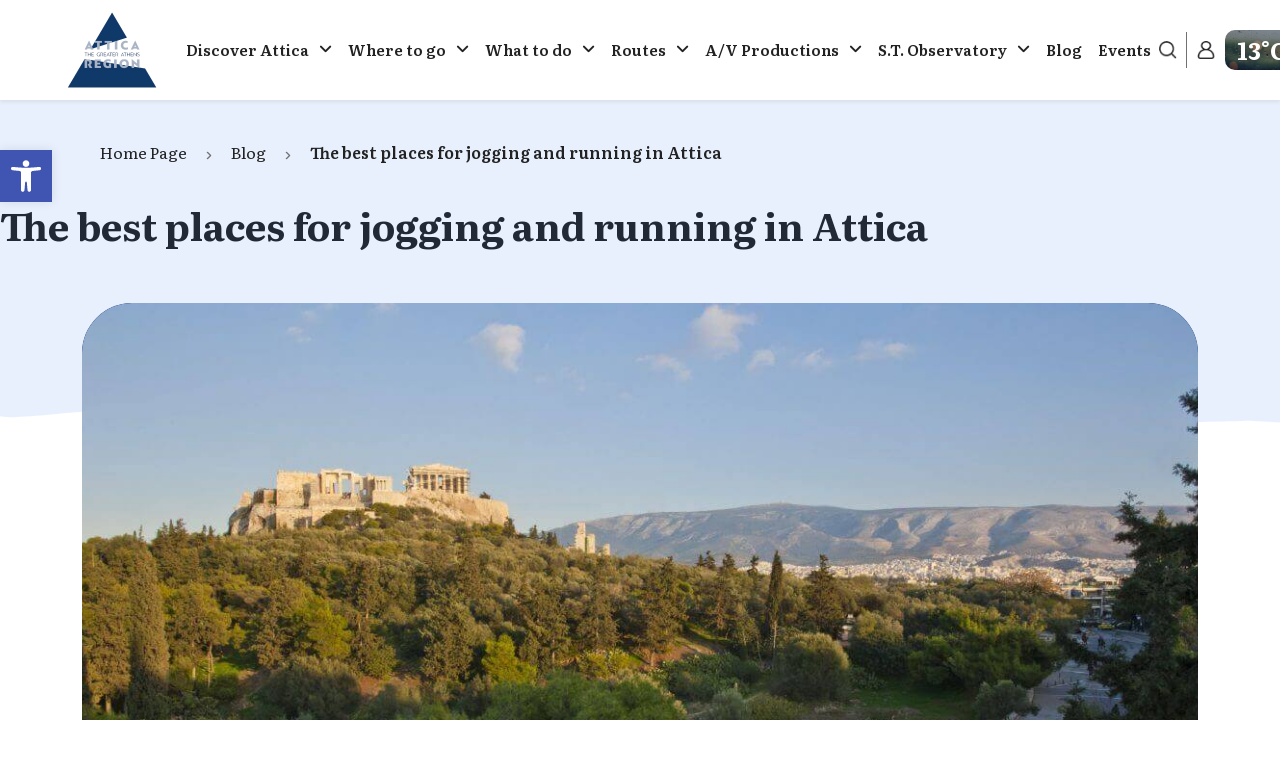

--- FILE ---
content_type: text/html; charset=UTF-8
request_url: https://athensattica.com/the-best-places-for-jogging-and-running-in-attica/
body_size: 108417
content:
<!doctype html>
<html lang="en-US">

<head>

    <meta charset="UTF-8">
    <meta name="viewport" content="width=device-width, initial-scale=1">
    <meta http-equiv="Permissions-Policy" content="web-share=allowed">
    <link rel="profile" href="https://gmpg.org/xfn/11">
    <!-- Favicons -->
<!--    <link rel="apple-touch-icon" sizes="180x180"-->
<!--        href="--><!--/img/favicon/apple-touch-icon.png">-->
    <link rel="icon" type="image/png" sizes="32x32"
        href="https://athensattica.com/wp-content/themes/Attica/img/favicon/favicon-32x32.png">
    <link rel="icon" type="image/png" sizes="16x16"
        href="https://athensattica.com/wp-content/themes/Attica/img/favicon/favicon-16x16.png">
    <link rel="manifest" href="https://athensattica.com/wp-content/themes/Attica/img/favicon/site.webmanifest">
<!--    <link rel="mask-icon" href="--><!--/img/favicon/safari-pinned-tab.svg"-->
<!--        color="#0d6efd">-->


    <link data-minify="1" rel="stylesheet" href="https://athensattica.com/wp-content/cache/min/1/ajax/libs/slick-carousel/1.8.1/slick.min.css?ver=1762852344"
        crossorigin="anonymous" referrerpolicy="no-referrer" />
    <link data-minify="1" rel="stylesheet" href="https://athensattica.com/wp-content/cache/background-css/1/athensattica.com/wp-content/cache/min/1/ajax/libs/slick-carousel/1.8.1/slick-theme.min.css?ver=1762852344&wpr_t=1768974285"
        crossorigin="anonymous" referrerpolicy="no-referrer" />
    <!-- fonts -->
    <link rel="preconnect" href="https://fonts.googleapis.com">
    <link rel="preconnect" href="https://fonts.gstatic.com" crossorigin>

    <link rel="preconnect" href="https://fonts.googleapis.com">
    <link rel="preconnect" href="https://fonts.gstatic.com" crossorigin>
    
    

    <script data-minify="1" src="https://athensattica.com/wp-content/cache/min/1/jquery-3.6.0.min.js?ver=1762852346" crossorigin="anonymous" data-rocket-defer defer></script>

    <script data-minify="1" src="https://athensattica.com/wp-content/cache/min/1/ajax/libs/slick-carousel/1.8.1/slick.min.js?ver=1762852346"
        crossorigin="anonymous" referrerpolicy="no-referrer" data-rocket-defer defer></script>
    <link data-minify="1" rel="stylesheet" href="https://athensattica.com/wp-content/cache/background-css/1/athensattica.com/wp-content/cache/min/1/ajax/libs/slick-carousel/1.8.1/slick-theme.min.css?ver=1762852344&wpr_t=1768974285"
        crossorigin="anonymous" referrerpolicy="no-referrer" />
    <script data-minify="1" src="https://athensattica.com/wp-content/cache/min/1/ajax/libs/gsap/2.0.1/TweenMax.min.js?ver=1762852346" data-rocket-defer defer></script>

    <meta name="msapplication-TileColor" content="#ffffff">
    <meta name="theme-color" content="#ffffff">
    <meta name='robots' content='index, follow, max-image-preview:large, max-snippet:-1, max-video-preview:-1' />

	<!-- This site is optimized with the Yoast SEO Premium plugin v25.2 (Yoast SEO v25.6) - https://yoast.com/wordpress/plugins/seo/ -->
	<title>The best places for jogging and running in Attica | Athens Attica</title>
<link data-rocket-preload as="style" href="https://fonts.googleapis.com/css2?family=Literata:ital,opsz,wght@0,7..72,200;0,7..72,300;0,7..72,400;0,7..72,500;0,7..72,600;0,7..72,700;0,7..72,800;0,7..72,900;1,7..72,200;1,7..72,300;1,7..72,400;1,7..72,500;1,7..72,600;1,7..72,700;1,7..72,800;1,7..72,900&#038;family=Open+Sans:wght@300&#038;family=Oswald:wght@200;700&#038;family=Roboto+Slab:wght@200;400&#038;family=Sofia+Sans:wght@900&#038;family=Work+Sans:wght@300&#038;family=Literata:ital,opsz,wght@0,7..72,200;0,7..72,300;0,7..72,400;0,7..72,500;0,7..72,600;0,7..72,700;0,7..72,800;0,7..72,900;1,7..72,200;1,7..72,300;1,7..72,400;1,7..72,500;1,7..72,600;1,7..72,700;1,7..72,800;1,7..72,900&#038;family=Open+Sans:wght@300&#038;family=Oswald:wght@200;700&#038;family=Roboto+Slab:wght@200;400&#038;family=Work+Sans:wght@300&#038;display=swap" rel="preload">
<link href="https://fonts.googleapis.com/css2?family=Literata:ital,opsz,wght@0,7..72,200;0,7..72,300;0,7..72,400;0,7..72,500;0,7..72,600;0,7..72,700;0,7..72,800;0,7..72,900;1,7..72,200;1,7..72,300;1,7..72,400;1,7..72,500;1,7..72,600;1,7..72,700;1,7..72,800;1,7..72,900&#038;family=Open+Sans:wght@300&#038;family=Oswald:wght@200;700&#038;family=Roboto+Slab:wght@200;400&#038;family=Sofia+Sans:wght@900&#038;family=Work+Sans:wght@300&#038;family=Literata:ital,opsz,wght@0,7..72,200;0,7..72,300;0,7..72,400;0,7..72,500;0,7..72,600;0,7..72,700;0,7..72,800;0,7..72,900;1,7..72,200;1,7..72,300;1,7..72,400;1,7..72,500;1,7..72,600;1,7..72,700;1,7..72,800;1,7..72,900&#038;family=Open+Sans:wght@300&#038;family=Oswald:wght@200;700&#038;family=Roboto+Slab:wght@200;400&#038;family=Work+Sans:wght@300&#038;display=swap" media="print" onload="this.media=&#039;all&#039;" rel="stylesheet">
<noscript><link rel="stylesheet" href="https://fonts.googleapis.com/css2?family=Literata:ital,opsz,wght@0,7..72,200;0,7..72,300;0,7..72,400;0,7..72,500;0,7..72,600;0,7..72,700;0,7..72,800;0,7..72,900;1,7..72,200;1,7..72,300;1,7..72,400;1,7..72,500;1,7..72,600;1,7..72,700;1,7..72,800;1,7..72,900&#038;family=Open+Sans:wght@300&#038;family=Oswald:wght@200;700&#038;family=Roboto+Slab:wght@200;400&#038;family=Sofia+Sans:wght@900&#038;family=Work+Sans:wght@300&#038;family=Literata:ital,opsz,wght@0,7..72,200;0,7..72,300;0,7..72,400;0,7..72,500;0,7..72,600;0,7..72,700;0,7..72,800;0,7..72,900;1,7..72,200;1,7..72,300;1,7..72,400;1,7..72,500;1,7..72,600;1,7..72,700;1,7..72,800;1,7..72,900&#038;family=Open+Sans:wght@300&#038;family=Oswald:wght@200;700&#038;family=Roboto+Slab:wght@200;400&#038;family=Work+Sans:wght@300&#038;display=swap"></noscript>
	<meta name="description" content="Many people’s favorite pastime, is a feeling of freedom, health and contact with nature or the city: in Attica jogging and running become a true pleasure, whether in the lush green parks and mountainous routes a few minutes away from Athens city center, or along the stunning coastline and the unique islands of Attica, by the sea." />
	<link rel="canonical" href="https://athensattica.com/the-best-places-for-jogging-and-running-in-attica/" />
	<meta property="og:locale" content="en_US" />
	<meta property="og:type" content="article" />
	<meta property="og:title" content="The best places for jogging and running in Attica" />
	<meta property="og:description" content="Many people’s favorite pastime, is a feeling of freedom, health and contact with nature or the city: in Attica jogging and running become a true pleasure, whether in the lush green parks and mountainous routes a few minutes away from Athens city center, or along the stunning coastline and the unique islands of Attica, by the sea." />
	<meta property="og:url" content="https://athensattica.com/the-best-places-for-jogging-and-running-in-attica/" />
	<meta property="og:site_name" content="Visit Attica" />
	<meta property="article:published_time" content="2019-12-27T15:20:05+00:00" />
	<meta property="article:modified_time" content="2024-06-21T12:44:41+00:00" />
	<meta property="og:image" content="https://athensattica.com/wp-content/uploads/2023/11/Τρέξιμο-1-1200x675-1.jpg" />
	<meta property="og:image:width" content="1200" />
	<meta property="og:image:height" content="675" />
	<meta property="og:image:type" content="image/jpeg" />
	<meta name="author" content="Elena Thermioti" />
	<meta name="twitter:card" content="summary_large_image" />
	<meta name="twitter:label1" content="Written by" />
	<meta name="twitter:data1" content="Elena Thermioti" />
	<meta name="twitter:label2" content="Est. reading time" />
	<meta name="twitter:data2" content="1 minute" />
	<script type="application/ld+json" class="yoast-schema-graph">{"@context":"https://schema.org","@graph":[{"@type":"WebPage","@id":"https://athensattica.com/the-best-places-for-jogging-and-running-in-attica/","url":"https://athensattica.com/the-best-places-for-jogging-and-running-in-attica/","name":"The best places for jogging and running in Attica | Athens Attica","isPartOf":{"@id":"https://athensattica.com/#website"},"primaryImageOfPage":{"@id":"https://athensattica.com/the-best-places-for-jogging-and-running-in-attica/#primaryimage"},"image":{"@id":"https://athensattica.com/the-best-places-for-jogging-and-running-in-attica/#primaryimage"},"thumbnailUrl":"https://athensattica.com/wp-content/uploads/2023/11/Τρέξιμο-1-1200x675-1.jpg","datePublished":"2019-12-27T15:20:05+00:00","dateModified":"2024-06-21T12:44:41+00:00","author":{"@id":"https://athensattica.com/#/schema/person/a02b658604b7846c58a9ef7b32f07361"},"description":"Many people’s favorite pastime, is a feeling of freedom, health and contact with nature or the city: in Attica jogging and running become a true pleasure, whether in the lush green parks and mountainous routes a few minutes away from Athens city center, or along the stunning coastline and the unique islands of Attica, by the sea.","breadcrumb":{"@id":"https://athensattica.com/the-best-places-for-jogging-and-running-in-attica/#breadcrumb"},"inLanguage":"en-US","potentialAction":[{"@type":"ReadAction","target":["https://athensattica.com/the-best-places-for-jogging-and-running-in-attica/"]}]},{"@type":"ImageObject","inLanguage":"en-US","@id":"https://athensattica.com/the-best-places-for-jogging-and-running-in-attica/#primaryimage","url":"https://athensattica.com/wp-content/uploads/2023/11/Τρέξιμο-1-1200x675-1.jpg","contentUrl":"https://athensattica.com/wp-content/uploads/2023/11/Τρέξιμο-1-1200x675-1.jpg","width":1200,"height":675},{"@type":"BreadcrumbList","@id":"https://athensattica.com/the-best-places-for-jogging-and-running-in-attica/#breadcrumb","itemListElement":[{"@type":"ListItem","position":1,"name":"Home","item":"https://athensattica.com/"},{"@type":"ListItem","position":2,"name":"Blog","item":"https://athensattica.com/blog/"},{"@type":"ListItem","position":3,"name":"The best places for jogging and running in Attica"}]},{"@type":"WebSite","@id":"https://athensattica.com/#website","url":"https://athensattica.com/","name":"Visit Attica","description":"Find out everything you need about Attica in Greece.","potentialAction":[{"@type":"SearchAction","target":{"@type":"EntryPoint","urlTemplate":"https://athensattica.com/?s={search_term_string}"},"query-input":{"@type":"PropertyValueSpecification","valueRequired":true,"valueName":"search_term_string"}}],"inLanguage":"en-US"},{"@type":"Person","@id":"https://athensattica.com/#/schema/person/a02b658604b7846c58a9ef7b32f07361","name":"Elena Thermioti","image":{"@type":"ImageObject","inLanguage":"en-US","@id":"https://athensattica.com/#/schema/person/image/","url":"https://secure.gravatar.com/avatar/8aaf22129d9089ea75fb151de048abf15655505d4091673dd8915d1f33217f08?s=96&d=mm&r=g","contentUrl":"https://secure.gravatar.com/avatar/8aaf22129d9089ea75fb151de048abf15655505d4091673dd8915d1f33217f08?s=96&d=mm&r=g","caption":"Elena Thermioti"}}]}</script>
	<!-- / Yoast SEO Premium plugin. -->


<link rel='dns-prefetch' href='//maps.googleapis.com' />
<link rel='dns-prefetch' href='//cdnjs.cloudflare.com' />
<link rel='dns-prefetch' href='//unpkg.com' />
<link href='https://fonts.gstatic.com' crossorigin rel='preconnect' />
<link rel="alternate" type="application/rss+xml" title="Visit Attica &raquo; Feed" href="https://athensattica.com/feed/" />
<link rel="alternate" type="application/rss+xml" title="Visit Attica &raquo; Comments Feed" href="https://athensattica.com/comments/feed/" />
<link rel="alternate" type="application/rss+xml" title="Visit Attica &raquo; The best places for jogging and running in Attica Comments Feed" href="https://athensattica.com/the-best-places-for-jogging-and-running-in-attica/feed/" />
<link rel="alternate" title="oEmbed (JSON)" type="application/json+oembed" href="https://athensattica.com/wp-json/oembed/1.0/embed?url=https%3A%2F%2Fathensattica.com%2Fthe-best-places-for-jogging-and-running-in-attica%2F" />
<link rel="alternate" title="oEmbed (XML)" type="text/xml+oembed" href="https://athensattica.com/wp-json/oembed/1.0/embed?url=https%3A%2F%2Fathensattica.com%2Fthe-best-places-for-jogging-and-running-in-attica%2F&#038;format=xml" />
<style id='wp-img-auto-sizes-contain-inline-css' type='text/css'>
img:is([sizes=auto i],[sizes^="auto," i]){contain-intrinsic-size:3000px 1500px}
/*# sourceURL=wp-img-auto-sizes-contain-inline-css */
</style>
<style id='wp-emoji-styles-inline-css' type='text/css'>

	img.wp-smiley, img.emoji {
		display: inline !important;
		border: none !important;
		box-shadow: none !important;
		height: 1em !important;
		width: 1em !important;
		margin: 0 0.07em !important;
		vertical-align: -0.1em !important;
		background: none !important;
		padding: 0 !important;
	}
/*# sourceURL=wp-emoji-styles-inline-css */
</style>
<link rel='stylesheet' id='wp-block-library-css' href='https://athensattica.com/wp-includes/css/dist/block-library/style.min.css?ver=6.9' type='text/css' media='all' />
<style id='global-styles-inline-css' type='text/css'>
:root{--wp--preset--aspect-ratio--square: 1;--wp--preset--aspect-ratio--4-3: 4/3;--wp--preset--aspect-ratio--3-4: 3/4;--wp--preset--aspect-ratio--3-2: 3/2;--wp--preset--aspect-ratio--2-3: 2/3;--wp--preset--aspect-ratio--16-9: 16/9;--wp--preset--aspect-ratio--9-16: 9/16;--wp--preset--color--black: #000000;--wp--preset--color--cyan-bluish-gray: #abb8c3;--wp--preset--color--white: #ffffff;--wp--preset--color--pale-pink: #f78da7;--wp--preset--color--vivid-red: #cf2e2e;--wp--preset--color--luminous-vivid-orange: #ff6900;--wp--preset--color--luminous-vivid-amber: #fcb900;--wp--preset--color--light-green-cyan: #7bdcb5;--wp--preset--color--vivid-green-cyan: #00d084;--wp--preset--color--pale-cyan-blue: #8ed1fc;--wp--preset--color--vivid-cyan-blue: #0693e3;--wp--preset--color--vivid-purple: #9b51e0;--wp--preset--gradient--vivid-cyan-blue-to-vivid-purple: linear-gradient(135deg,rgb(6,147,227) 0%,rgb(155,81,224) 100%);--wp--preset--gradient--light-green-cyan-to-vivid-green-cyan: linear-gradient(135deg,rgb(122,220,180) 0%,rgb(0,208,130) 100%);--wp--preset--gradient--luminous-vivid-amber-to-luminous-vivid-orange: linear-gradient(135deg,rgb(252,185,0) 0%,rgb(255,105,0) 100%);--wp--preset--gradient--luminous-vivid-orange-to-vivid-red: linear-gradient(135deg,rgb(255,105,0) 0%,rgb(207,46,46) 100%);--wp--preset--gradient--very-light-gray-to-cyan-bluish-gray: linear-gradient(135deg,rgb(238,238,238) 0%,rgb(169,184,195) 100%);--wp--preset--gradient--cool-to-warm-spectrum: linear-gradient(135deg,rgb(74,234,220) 0%,rgb(151,120,209) 20%,rgb(207,42,186) 40%,rgb(238,44,130) 60%,rgb(251,105,98) 80%,rgb(254,248,76) 100%);--wp--preset--gradient--blush-light-purple: linear-gradient(135deg,rgb(255,206,236) 0%,rgb(152,150,240) 100%);--wp--preset--gradient--blush-bordeaux: linear-gradient(135deg,rgb(254,205,165) 0%,rgb(254,45,45) 50%,rgb(107,0,62) 100%);--wp--preset--gradient--luminous-dusk: linear-gradient(135deg,rgb(255,203,112) 0%,rgb(199,81,192) 50%,rgb(65,88,208) 100%);--wp--preset--gradient--pale-ocean: linear-gradient(135deg,rgb(255,245,203) 0%,rgb(182,227,212) 50%,rgb(51,167,181) 100%);--wp--preset--gradient--electric-grass: linear-gradient(135deg,rgb(202,248,128) 0%,rgb(113,206,126) 100%);--wp--preset--gradient--midnight: linear-gradient(135deg,rgb(2,3,129) 0%,rgb(40,116,252) 100%);--wp--preset--font-size--small: 13px;--wp--preset--font-size--medium: 20px;--wp--preset--font-size--large: 36px;--wp--preset--font-size--x-large: 42px;--wp--preset--spacing--20: 0.44rem;--wp--preset--spacing--30: 0.67rem;--wp--preset--spacing--40: 1rem;--wp--preset--spacing--50: 1.5rem;--wp--preset--spacing--60: 2.25rem;--wp--preset--spacing--70: 3.38rem;--wp--preset--spacing--80: 5.06rem;--wp--preset--shadow--natural: 6px 6px 9px rgba(0, 0, 0, 0.2);--wp--preset--shadow--deep: 12px 12px 50px rgba(0, 0, 0, 0.4);--wp--preset--shadow--sharp: 6px 6px 0px rgba(0, 0, 0, 0.2);--wp--preset--shadow--outlined: 6px 6px 0px -3px rgb(255, 255, 255), 6px 6px rgb(0, 0, 0);--wp--preset--shadow--crisp: 6px 6px 0px rgb(0, 0, 0);}:where(.is-layout-flex){gap: 0.5em;}:where(.is-layout-grid){gap: 0.5em;}body .is-layout-flex{display: flex;}.is-layout-flex{flex-wrap: wrap;align-items: center;}.is-layout-flex > :is(*, div){margin: 0;}body .is-layout-grid{display: grid;}.is-layout-grid > :is(*, div){margin: 0;}:where(.wp-block-columns.is-layout-flex){gap: 2em;}:where(.wp-block-columns.is-layout-grid){gap: 2em;}:where(.wp-block-post-template.is-layout-flex){gap: 1.25em;}:where(.wp-block-post-template.is-layout-grid){gap: 1.25em;}.has-black-color{color: var(--wp--preset--color--black) !important;}.has-cyan-bluish-gray-color{color: var(--wp--preset--color--cyan-bluish-gray) !important;}.has-white-color{color: var(--wp--preset--color--white) !important;}.has-pale-pink-color{color: var(--wp--preset--color--pale-pink) !important;}.has-vivid-red-color{color: var(--wp--preset--color--vivid-red) !important;}.has-luminous-vivid-orange-color{color: var(--wp--preset--color--luminous-vivid-orange) !important;}.has-luminous-vivid-amber-color{color: var(--wp--preset--color--luminous-vivid-amber) !important;}.has-light-green-cyan-color{color: var(--wp--preset--color--light-green-cyan) !important;}.has-vivid-green-cyan-color{color: var(--wp--preset--color--vivid-green-cyan) !important;}.has-pale-cyan-blue-color{color: var(--wp--preset--color--pale-cyan-blue) !important;}.has-vivid-cyan-blue-color{color: var(--wp--preset--color--vivid-cyan-blue) !important;}.has-vivid-purple-color{color: var(--wp--preset--color--vivid-purple) !important;}.has-black-background-color{background-color: var(--wp--preset--color--black) !important;}.has-cyan-bluish-gray-background-color{background-color: var(--wp--preset--color--cyan-bluish-gray) !important;}.has-white-background-color{background-color: var(--wp--preset--color--white) !important;}.has-pale-pink-background-color{background-color: var(--wp--preset--color--pale-pink) !important;}.has-vivid-red-background-color{background-color: var(--wp--preset--color--vivid-red) !important;}.has-luminous-vivid-orange-background-color{background-color: var(--wp--preset--color--luminous-vivid-orange) !important;}.has-luminous-vivid-amber-background-color{background-color: var(--wp--preset--color--luminous-vivid-amber) !important;}.has-light-green-cyan-background-color{background-color: var(--wp--preset--color--light-green-cyan) !important;}.has-vivid-green-cyan-background-color{background-color: var(--wp--preset--color--vivid-green-cyan) !important;}.has-pale-cyan-blue-background-color{background-color: var(--wp--preset--color--pale-cyan-blue) !important;}.has-vivid-cyan-blue-background-color{background-color: var(--wp--preset--color--vivid-cyan-blue) !important;}.has-vivid-purple-background-color{background-color: var(--wp--preset--color--vivid-purple) !important;}.has-black-border-color{border-color: var(--wp--preset--color--black) !important;}.has-cyan-bluish-gray-border-color{border-color: var(--wp--preset--color--cyan-bluish-gray) !important;}.has-white-border-color{border-color: var(--wp--preset--color--white) !important;}.has-pale-pink-border-color{border-color: var(--wp--preset--color--pale-pink) !important;}.has-vivid-red-border-color{border-color: var(--wp--preset--color--vivid-red) !important;}.has-luminous-vivid-orange-border-color{border-color: var(--wp--preset--color--luminous-vivid-orange) !important;}.has-luminous-vivid-amber-border-color{border-color: var(--wp--preset--color--luminous-vivid-amber) !important;}.has-light-green-cyan-border-color{border-color: var(--wp--preset--color--light-green-cyan) !important;}.has-vivid-green-cyan-border-color{border-color: var(--wp--preset--color--vivid-green-cyan) !important;}.has-pale-cyan-blue-border-color{border-color: var(--wp--preset--color--pale-cyan-blue) !important;}.has-vivid-cyan-blue-border-color{border-color: var(--wp--preset--color--vivid-cyan-blue) !important;}.has-vivid-purple-border-color{border-color: var(--wp--preset--color--vivid-purple) !important;}.has-vivid-cyan-blue-to-vivid-purple-gradient-background{background: var(--wp--preset--gradient--vivid-cyan-blue-to-vivid-purple) !important;}.has-light-green-cyan-to-vivid-green-cyan-gradient-background{background: var(--wp--preset--gradient--light-green-cyan-to-vivid-green-cyan) !important;}.has-luminous-vivid-amber-to-luminous-vivid-orange-gradient-background{background: var(--wp--preset--gradient--luminous-vivid-amber-to-luminous-vivid-orange) !important;}.has-luminous-vivid-orange-to-vivid-red-gradient-background{background: var(--wp--preset--gradient--luminous-vivid-orange-to-vivid-red) !important;}.has-very-light-gray-to-cyan-bluish-gray-gradient-background{background: var(--wp--preset--gradient--very-light-gray-to-cyan-bluish-gray) !important;}.has-cool-to-warm-spectrum-gradient-background{background: var(--wp--preset--gradient--cool-to-warm-spectrum) !important;}.has-blush-light-purple-gradient-background{background: var(--wp--preset--gradient--blush-light-purple) !important;}.has-blush-bordeaux-gradient-background{background: var(--wp--preset--gradient--blush-bordeaux) !important;}.has-luminous-dusk-gradient-background{background: var(--wp--preset--gradient--luminous-dusk) !important;}.has-pale-ocean-gradient-background{background: var(--wp--preset--gradient--pale-ocean) !important;}.has-electric-grass-gradient-background{background: var(--wp--preset--gradient--electric-grass) !important;}.has-midnight-gradient-background{background: var(--wp--preset--gradient--midnight) !important;}.has-small-font-size{font-size: var(--wp--preset--font-size--small) !important;}.has-medium-font-size{font-size: var(--wp--preset--font-size--medium) !important;}.has-large-font-size{font-size: var(--wp--preset--font-size--large) !important;}.has-x-large-font-size{font-size: var(--wp--preset--font-size--x-large) !important;}
/*# sourceURL=global-styles-inline-css */
</style>

<style id='classic-theme-styles-inline-css' type='text/css'>
/*! This file is auto-generated */
.wp-block-button__link{color:#fff;background-color:#32373c;border-radius:9999px;box-shadow:none;text-decoration:none;padding:calc(.667em + 2px) calc(1.333em + 2px);font-size:1.125em}.wp-block-file__button{background:#32373c;color:#fff;text-decoration:none}
/*# sourceURL=/wp-includes/css/classic-themes.min.css */
</style>
<link data-minify="1" rel='stylesheet' id='swiper-min-css-css' href='https://athensattica.com/wp-content/cache/min/1/wp-content/plugins/bs-swiper-main/assets/css/swiper-bundle.min.css?ver=1762852344' type='text/css' media='all' />
<link rel='stylesheet' id='swiper-style-css-css' href='https://athensattica.com/wp-content/plugins/bs-swiper-main/assets/css/swiper-style.min.css?ver=202506050744' type='text/css' media='all' />
<link rel='stylesheet' id='wpml-legacy-vertical-list-0-css' href='https://athensattica.com/wp-content/plugins/sitepress-multilingual-cms/templates/language-switchers/legacy-list-vertical/style.min.css?ver=1' type='text/css' media='all' />
<link rel='stylesheet' id='cmplz-general-css' href='https://athensattica.com/wp-content/plugins/complianz-gdpr-premium/assets/css/cookieblocker.min.css?ver=1747056251' type='text/css' media='all' />
<link rel='stylesheet' id='pojo-a11y-css' href='https://athensattica.com/wp-content/plugins/pojo-accessibility/modules/legacy/assets/css/style.min.css?ver=1.0.0' type='text/css' media='all' />
<link data-minify="1" rel='stylesheet' id='daterangepicker-css' href='https://athensattica.com/wp-content/cache/min/1/wp-content/themes/Attica/scss/daterangepicker.css?ver=1762852345' type='text/css' media='all' />
<link data-minify="1" rel='stylesheet' id='main-css' href='https://athensattica.com/wp-content/cache/background-css/1/athensattica.com/wp-content/cache/min/1/wp-content/themes/Attica/css/main.css?ver=1762852345&wpr_t=1768974285' type='text/css' media='all' />
<link rel='stylesheet' id='bootscore-style-css' href='https://athensattica.com/wp-content/themes/Attica/style.css?ver=202412091302' type='text/css' media='all' />
<link data-minify="1" rel='stylesheet' id='slick-style-css' href='https://athensattica.com/wp-content/cache/min/1/ajax/libs/slick-carousel/1.8.1/slick.min.css?ver=1762852344' type='text/css' media='all' />
<link data-minify="1" rel='stylesheet' id='fontawesome-css' onload="if(media!='all')media='all'" href='https://athensattica.com/wp-content/cache/min/1/wp-content/themes/Attica/fontawesome/css/all.min.css?ver=1762852345' type='text/css' media='all' />
<link data-minify="1" rel='stylesheet' id='dropzone-css' href='https://athensattica.com/wp-content/cache/min/1/dropzone@5/dist/min/dropzone.min.css?ver=1762852345' type='text/css' media='all' />
<link data-minify="1" rel='stylesheet' id='general-forms-css' href='https://athensattica.com/wp-content/cache/min/1/wp-content/themes/Attica/membership/assets/css/forms.css?ver=1762852345' type='text/css' media='all' />
<script type="text/javascript" id="wpml-cookie-js-extra">
/* <![CDATA[ */
var wpml_cookies = {"wp-wpml_current_language":{"value":"en","expires":1,"path":"/"}};
var wpml_cookies = {"wp-wpml_current_language":{"value":"en","expires":1,"path":"/"}};
//# sourceURL=wpml-cookie-js-extra
/* ]]> */
</script>
<script data-minify="1" type="text/javascript" src="https://athensattica.com/wp-content/cache/min/1/wp-content/plugins/sitepress-multilingual-cms/res/js/cookies/language-cookie.js?ver=1762852346" id="wpml-cookie-js" defer="defer" data-wp-strategy="defer"></script>
<script type="text/javascript" src="https://athensattica.com/wp-includes/js/jquery/jquery.min.js?ver=3.7.1" id="jquery-core-js" data-rocket-defer defer></script>
<script type="text/javascript" src="https://athensattica.com/wp-includes/js/jquery/jquery-migrate.min.js?ver=3.4.1" id="jquery-migrate-js" data-rocket-defer defer></script>
<script type="text/javascript" src="https://athensattica.com/wp-content/themes/Attica/js/moment.min.js?ver=1.0" id="moments-min-js" data-rocket-defer defer></script>
<script type="text/javascript" id="datepicker-js-extra">
/* <![CDATA[ */
var language_custom_strings = {"anytime_value":"Anytime","today_value":"Today","tomorrow_value":"Tomorrow","thisWeekend_value":"This Weekend","nextWeekend_value":"Next Week","custom_value":"Custom","two_letter_days":["Su","Mo","Tu","We","Th","Fr","Sa"],"months":["January","February","March","April","May","June","July","August","September","October","November","December"],"pls_choose_category":"Please choose category","pls_choose_category_first":"Please choose main category first","pls_choose_subcategory":"Please choose subcategory!"};
//# sourceURL=datepicker-js-extra
/* ]]> */
</script>
<script data-minify="1" type="text/javascript" src="https://athensattica.com/wp-content/cache/min/1/wp-content/themes/Attica/js/datepicker.js?ver=1762852346" id="datepicker-js" data-rocket-defer defer></script>
<script data-minify="1" type="text/javascript" src="https://athensattica.com/wp-content/cache/min/1/dropzone@5/dist/min/dropzone.min.js?ver=1762852346" id="dropzone-js" data-rocket-defer defer></script>
<link rel="https://api.w.org/" href="https://athensattica.com/wp-json/" /><link rel="alternate" title="JSON" type="application/json" href="https://athensattica.com/wp-json/wp/v2/posts/2445" /><link rel="EditURI" type="application/rsd+xml" title="RSD" href="https://athensattica.com/xmlrpc.php?rsd" />
<meta name="generator" content="WordPress 6.9" />
<link rel='shortlink' href='https://athensattica.com/?p=2445' />
<meta name="generator" content="WPML ver:4.7.6 stt:1,4,3,13;" />
			<style>.cmplz-hidden {
					display: none !important;
				}</style><style type="text/css">
#pojo-a11y-toolbar .pojo-a11y-toolbar-toggle a{ background-color: #4054b2;	color: #ffffff;}
#pojo-a11y-toolbar .pojo-a11y-toolbar-overlay, #pojo-a11y-toolbar .pojo-a11y-toolbar-overlay ul.pojo-a11y-toolbar-items.pojo-a11y-links{ border-color: #4054b2;}
body.pojo-a11y-focusable a:focus{ outline-style: solid !important;	outline-width: 1px !important;	outline-color: #FF0000 !important;}
#pojo-a11y-toolbar{ top: 150px !important;}
#pojo-a11y-toolbar .pojo-a11y-toolbar-overlay{ background-color: #ffffff;}
#pojo-a11y-toolbar .pojo-a11y-toolbar-overlay ul.pojo-a11y-toolbar-items li.pojo-a11y-toolbar-item a, #pojo-a11y-toolbar .pojo-a11y-toolbar-overlay p.pojo-a11y-toolbar-title{ color: #333333;}
#pojo-a11y-toolbar .pojo-a11y-toolbar-overlay ul.pojo-a11y-toolbar-items li.pojo-a11y-toolbar-item a.active{ background-color: #4054b2;	color: #ffffff;}
@media (max-width: 767px) { #pojo-a11y-toolbar { top: 150px !important; } }</style><link rel="pingback" href="https://athensattica.com/xmlrpc.php"><link rel="icon" href="https://athensattica.com/wp-content/uploads/2024/04/cropped-athens-attica-favicon-32x32.png" sizes="32x32" />
<link rel="icon" href="https://athensattica.com/wp-content/uploads/2024/04/cropped-athens-attica-favicon-192x192.png" sizes="192x192" />
<link rel="apple-touch-icon" href="https://athensattica.com/wp-content/uploads/2024/04/cropped-athens-attica-favicon-180x180.png" />
<meta name="msapplication-TileImage" content="https://athensattica.com/wp-content/uploads/2024/04/cropped-athens-attica-favicon-270x270.png" />
		<style type="text/css" id="wp-custom-css">
			.home .banner-section {
    display: none;
}
.mobile-popup-only{
		display: none;
	}
	.desktop-popup-only{
		display: block;
	}
@media only screen and (max-width: 992px) {
	
	.mobile-popup-only{
		display: block;
	}
	.desktop-popup-only{
		display: none;
	}
.home .blog-section {
    margin-bottom: 60px;
}
}		</style>
		<noscript><style id="rocket-lazyload-nojs-css">.rll-youtube-player, [data-lazy-src]{display:none !important;}</style></noscript>
        <style>
        /* Custom styles for the modal */
        .custom-modal {
            text-align: center;
        }

        .modal-content {
            display: inline-block;
            text-align: left;
        }

        .modal-header {
            justify-content: center;
        }

        .modal-footer {
            justify-content: center;
        }
    </style>
    <!-- session breadcrumbs -->
    
    <!-- Google tag (gtag.js) -->
    <script type="text/plain" data-service="google-analytics" data-category="statistics" async data-cmplz-src="https://www.googletagmanager.com/gtag/js?id=G-N6H2TJVSTE"></script>
    <script>
        window.dataLayer = window.dataLayer || [];
        function gtag(){dataLayer.push(arguments);}
        gtag('js', new Date());

        gtag('config', 'G-N6H2TJVSTE');
    </script>
<style id="wpr-lazyload-bg-container"></style><style id="wpr-lazyload-bg-exclusion"></style>
<noscript>
<style id="wpr-lazyload-bg-nostyle">.slick-loading .slick-list{--wpr-bg-1f622b27-d1f8-464f-b9ab-ffe08d8345b2: url('https://cdnjs.cloudflare.com/ajax/libs/slick-carousel/1.8.1/ajax-loader.gif');}.festivals .tab__label.year::after{--wpr-bg-1dd75ab6-ca7a-4900-8979-5015d7762459: url('https://athensattica.com/wp-content/themes/Attica/img/assets/down-festivals-arrow.png');}.tab__label.year::after{--wpr-bg-3127d3ff-6731-45ee-84bd-1b487fa2e112: url('https://athensattica.com/wp-content/themes/Attica/img/assets/up-festivals-arrow.png');}.page-template-page-about section.testimonials-section{--wpr-bg-b981fa0c-61e5-49b4-bec2-85a2ff8f0414: url('https://athensattica.com/wp-content/uploads/2023/12/testimonials-bg.png');}footer .footer-submit{--wpr-bg-495b559b-5ad0-44be-8f8f-d91abdc919c0: url('https://athensattica.com/wp-content/themes/Attica/img/assets/bg-blue-newsletter.jpg');}.island-words:before{--wpr-bg-ee035e8f-8ad5-436b-a7aa-9dd2ab7d1334: url('https://athensattica.com/wp-content/themes/Attica/img/assets/small-arrow-black.png');}.page-pagination.active{--wpr-bg-ae5abb3f-a5de-4dea-8991-684dcef637f0: url('https://athensattica.com/wp-content/themes/Attica/img/assets/bg_blue_circle2.png');}button.gm-svpc{--wpr-bg-663da032-8677-4140-832e-6371d515312d: url('https://athensattica.com/wp-content/themes/Attica/img/assets/pegman.png');}.swiper-button-next{--wpr-bg-52e4f3ba-9774-4d4e-afc0-1800892ca6b3: url('https://athensattica.com/wp-content/themes/Attica/img/assets/arrow_left.png');}.swiper-button-next{--wpr-bg-6eb482d7-92ad-4d80-a0cb-8aff554c85e5: url('https://athensattica.com/wp-content/themes/Attica/img/assets/arrow_left.png');}.swiper-button-prev{--wpr-bg-9c2f7f15-0427-42f3-865c-b8a371755295: url('https://athensattica.com/wp-content/themes/Attica/img/assets/arrow_right.png');}.swiper-button-prev{--wpr-bg-938a3660-f15d-493c-9613-c55d2d66c93d: url('https://athensattica.com/wp-content/themes/Attica/img/assets/arrow_right.png');}.testimonials-section__titles{--wpr-bg-8fbbcd6b-72f4-47b2-885f-4cd3d3a6a953: url('https://athensattica.com/wp-content/themes/Attica/img/assets/quotes.png');}.pswp__button,.pswp__button--arrow--left:before,.pswp__button--arrow--right:before{--wpr-bg-e137f5de-e12c-42b6-aca7-a193a2e7ad9c: url('https://cdnjs.cloudflare.com/ajax/libs/photoswipe/4.1.0/default-skin/default-skin.png');}.pswp__preloader--active .pswp__preloader__icn{--wpr-bg-68a8eeaf-5218-4d6a-939b-9baebe494315: url('https://cdnjs.cloudflare.com/ajax/libs/photoswipe/4.1.0/default-skin/preloader.gif');}.pswp--svg .pswp__button,.pswp--svg .pswp__button--arrow--left:before,.pswp--svg .pswp__button--arrow--right:before{--wpr-bg-45991bf2-f8e8-430a-b112-3e379b1ae462: url('https://cdnjs.cloudflare.com/ajax/libs/photoswipe/4.1.0/default-skin/default-skin.svg');}.pswp__button.pswp__button--close:active,
    .pswp__button.pswp__button--close:focus,
    .pswp__button.pswp__button--close:hover,
    .pswp__button.pswp__button--share:active,
    .pswp__button.pswp__button--share:focus,
    .pswp__button.pswp__button--share:hover,
    .pswp__button.pswp__button--fs:active,
    .pswp__button.pswp__button--fs:focus,
    .pswp__button.pswp__button--fs:hover,
    .pswp__button.pswp__button--zoom:active,
    .pswp__button.pswp__button--zoom:focus,
    .pswp__button.pswp__button--zoom:hover{--wpr-bg-94fb8011-c081-4f30-8fd2-fd57de455395: url('https://cdnjs.cloudflare.com/ajax/libs/photoswipe/4.1.0/default-skin/default-skin.png');}</style>
</noscript>
<script type="application/javascript">const rocket_pairs = [{"selector":".slick-loading .slick-list","style":".slick-loading .slick-list{--wpr-bg-1f622b27-d1f8-464f-b9ab-ffe08d8345b2: url('https:\/\/cdnjs.cloudflare.com\/ajax\/libs\/slick-carousel\/1.8.1\/ajax-loader.gif');}","hash":"1f622b27-d1f8-464f-b9ab-ffe08d8345b2","url":"https:\/\/cdnjs.cloudflare.com\/ajax\/libs\/slick-carousel\/1.8.1\/ajax-loader.gif"},{"selector":".festivals .tab__label.year","style":".festivals .tab__label.year::after{--wpr-bg-1dd75ab6-ca7a-4900-8979-5015d7762459: url('https:\/\/athensattica.com\/wp-content\/themes\/Attica\/img\/assets\/down-festivals-arrow.png');}","hash":"1dd75ab6-ca7a-4900-8979-5015d7762459","url":"https:\/\/athensattica.com\/wp-content\/themes\/Attica\/img\/assets\/down-festivals-arrow.png"},{"selector":".tab__label.year","style":".tab__label.year::after{--wpr-bg-3127d3ff-6731-45ee-84bd-1b487fa2e112: url('https:\/\/athensattica.com\/wp-content\/themes\/Attica\/img\/assets\/up-festivals-arrow.png');}","hash":"3127d3ff-6731-45ee-84bd-1b487fa2e112","url":"https:\/\/athensattica.com\/wp-content\/themes\/Attica\/img\/assets\/up-festivals-arrow.png"},{"selector":".page-template-page-about section.testimonials-section","style":".page-template-page-about section.testimonials-section{--wpr-bg-b981fa0c-61e5-49b4-bec2-85a2ff8f0414: url('https:\/\/athensattica.com\/wp-content\/uploads\/2023\/12\/testimonials-bg.png');}","hash":"b981fa0c-61e5-49b4-bec2-85a2ff8f0414","url":"https:\/\/athensattica.com\/wp-content\/uploads\/2023\/12\/testimonials-bg.png"},{"selector":"footer .footer-submit","style":"footer .footer-submit{--wpr-bg-495b559b-5ad0-44be-8f8f-d91abdc919c0: url('https:\/\/athensattica.com\/wp-content\/themes\/Attica\/img\/assets\/bg-blue-newsletter.jpg');}","hash":"495b559b-5ad0-44be-8f8f-d91abdc919c0","url":"https:\/\/athensattica.com\/wp-content\/themes\/Attica\/img\/assets\/bg-blue-newsletter.jpg"},{"selector":".island-words","style":".island-words:before{--wpr-bg-ee035e8f-8ad5-436b-a7aa-9dd2ab7d1334: url('https:\/\/athensattica.com\/wp-content\/themes\/Attica\/img\/assets\/small-arrow-black.png');}","hash":"ee035e8f-8ad5-436b-a7aa-9dd2ab7d1334","url":"https:\/\/athensattica.com\/wp-content\/themes\/Attica\/img\/assets\/small-arrow-black.png"},{"selector":".page-pagination.active","style":".page-pagination.active{--wpr-bg-ae5abb3f-a5de-4dea-8991-684dcef637f0: url('https:\/\/athensattica.com\/wp-content\/themes\/Attica\/img\/assets\/bg_blue_circle2.png');}","hash":"ae5abb3f-a5de-4dea-8991-684dcef637f0","url":"https:\/\/athensattica.com\/wp-content\/themes\/Attica\/img\/assets\/bg_blue_circle2.png"},{"selector":"button.gm-svpc","style":"button.gm-svpc{--wpr-bg-663da032-8677-4140-832e-6371d515312d: url('https:\/\/athensattica.com\/wp-content\/themes\/Attica\/img\/assets\/pegman.png');}","hash":"663da032-8677-4140-832e-6371d515312d","url":"https:\/\/athensattica.com\/wp-content\/themes\/Attica\/img\/assets\/pegman.png"},{"selector":".swiper-button-next","style":".swiper-button-next{--wpr-bg-52e4f3ba-9774-4d4e-afc0-1800892ca6b3: url('https:\/\/athensattica.com\/wp-content\/themes\/Attica\/img\/assets\/arrow_left.png');}","hash":"52e4f3ba-9774-4d4e-afc0-1800892ca6b3","url":"https:\/\/athensattica.com\/wp-content\/themes\/Attica\/img\/assets\/arrow_left.png"},{"selector":".swiper-button-next","style":".swiper-button-next{--wpr-bg-6eb482d7-92ad-4d80-a0cb-8aff554c85e5: url('https:\/\/athensattica.com\/wp-content\/themes\/Attica\/img\/assets\/arrow_left.png');}","hash":"6eb482d7-92ad-4d80-a0cb-8aff554c85e5","url":"https:\/\/athensattica.com\/wp-content\/themes\/Attica\/img\/assets\/arrow_left.png"},{"selector":".swiper-button-prev","style":".swiper-button-prev{--wpr-bg-9c2f7f15-0427-42f3-865c-b8a371755295: url('https:\/\/athensattica.com\/wp-content\/themes\/Attica\/img\/assets\/arrow_right.png');}","hash":"9c2f7f15-0427-42f3-865c-b8a371755295","url":"https:\/\/athensattica.com\/wp-content\/themes\/Attica\/img\/assets\/arrow_right.png"},{"selector":".swiper-button-prev","style":".swiper-button-prev{--wpr-bg-938a3660-f15d-493c-9613-c55d2d66c93d: url('https:\/\/athensattica.com\/wp-content\/themes\/Attica\/img\/assets\/arrow_right.png');}","hash":"938a3660-f15d-493c-9613-c55d2d66c93d","url":"https:\/\/athensattica.com\/wp-content\/themes\/Attica\/img\/assets\/arrow_right.png"},{"selector":".testimonials-section__titles","style":".testimonials-section__titles{--wpr-bg-8fbbcd6b-72f4-47b2-885f-4cd3d3a6a953: url('https:\/\/athensattica.com\/wp-content\/themes\/Attica\/img\/assets\/quotes.png');}","hash":"8fbbcd6b-72f4-47b2-885f-4cd3d3a6a953","url":"https:\/\/athensattica.com\/wp-content\/themes\/Attica\/img\/assets\/quotes.png"},{"selector":".pswp__button,.pswp__button--arrow--left,.pswp__button--arrow--right","style":".pswp__button,.pswp__button--arrow--left:before,.pswp__button--arrow--right:before{--wpr-bg-e137f5de-e12c-42b6-aca7-a193a2e7ad9c: url('https:\/\/cdnjs.cloudflare.com\/ajax\/libs\/photoswipe\/4.1.0\/default-skin\/default-skin.png');}","hash":"e137f5de-e12c-42b6-aca7-a193a2e7ad9c","url":"https:\/\/cdnjs.cloudflare.com\/ajax\/libs\/photoswipe\/4.1.0\/default-skin\/default-skin.png"},{"selector":".pswp__preloader--active .pswp__preloader__icn","style":".pswp__preloader--active .pswp__preloader__icn{--wpr-bg-68a8eeaf-5218-4d6a-939b-9baebe494315: url('https:\/\/cdnjs.cloudflare.com\/ajax\/libs\/photoswipe\/4.1.0\/default-skin\/preloader.gif');}","hash":"68a8eeaf-5218-4d6a-939b-9baebe494315","url":"https:\/\/cdnjs.cloudflare.com\/ajax\/libs\/photoswipe\/4.1.0\/default-skin\/preloader.gif"},{"selector":".pswp--svg .pswp__button,.pswp--svg .pswp__button--arrow--left,.pswp--svg .pswp__button--arrow--right","style":".pswp--svg .pswp__button,.pswp--svg .pswp__button--arrow--left:before,.pswp--svg .pswp__button--arrow--right:before{--wpr-bg-45991bf2-f8e8-430a-b112-3e379b1ae462: url('https:\/\/cdnjs.cloudflare.com\/ajax\/libs\/photoswipe\/4.1.0\/default-skin\/default-skin.svg');}","hash":"45991bf2-f8e8-430a-b112-3e379b1ae462","url":"https:\/\/cdnjs.cloudflare.com\/ajax\/libs\/photoswipe\/4.1.0\/default-skin\/default-skin.svg"},{"selector":".pswp__button.pswp__button--close,\n    .pswp__button.pswp__button--close,\n    .pswp__button.pswp__button--share,\n    .pswp__button.pswp__button--fs,\n    .pswp__button.pswp__button--zoom","style":".pswp__button.pswp__button--close:active,\n    .pswp__button.pswp__button--close:focus,\n    .pswp__button.pswp__button--close:hover,\n    .pswp__button.pswp__button--share:active,\n    .pswp__button.pswp__button--share:focus,\n    .pswp__button.pswp__button--share:hover,\n    .pswp__button.pswp__button--fs:active,\n    .pswp__button.pswp__button--fs:focus,\n    .pswp__button.pswp__button--fs:hover,\n    .pswp__button.pswp__button--zoom:active,\n    .pswp__button.pswp__button--zoom:focus,\n    .pswp__button.pswp__button--zoom:hover{--wpr-bg-94fb8011-c081-4f30-8fd2-fd57de455395: url('https:\/\/cdnjs.cloudflare.com\/ajax\/libs\/photoswipe\/4.1.0\/default-skin\/default-skin.png');}","hash":"94fb8011-c081-4f30-8fd2-fd57de455395","url":"https:\/\/cdnjs.cloudflare.com\/ajax\/libs\/photoswipe\/4.1.0\/default-skin\/default-skin.png"}]; const rocket_excluded_pairs = [];</script><meta name="generator" content="WP Rocket 3.19.2.1" data-wpr-features="wpr_lazyload_css_bg_img wpr_defer_js wpr_minify_js wpr_lazyload_images wpr_minify_css wpr_preload_links wpr_desktop" /></head>

<body data-cmplz=1 class="wp-singular post-template-default single single-post postid-2445 single-format-standard wp-theme-Attica">
    
    <div data-rocket-location-hash="5f0d53e6f744e80c6dacb9e068fade84" class="breadcrumb-loader-container">
        <div data-rocket-location-hash="67c50b61d74b01035ced33c58ad35d67" class="loader"></div>
    </div>
    <input type="hidden" id="user_id" value="" />

    <div data-rocket-location-hash="81910c86f8127d9cbdf6a4545b53b159" id="page" class="site">

        <header data-rocket-location-hash="d5a37ac0fd5d995aa45ebb7f183b08d5" id="masthead" class="fixed-top  shadow-sm site-header">

            <div data-rocket-location-hash="5d53b7fd7fa57577e4ce0ead6f41bb5b" class="header">

                <nav id="nav-main" class="navbar navbar-expand-lg">

                    <div class="container">

                        <!-- Navbar Brand -->
                        <a class="navbar-brand" href="https://athensattica.com">
                            <span class="sr-only">Go to home</span>
                            
                                                                    <!--
                                    <img style="width:100px;" src="data:image/svg+xml,%3Csvg%20xmlns='http://www.w3.org/2000/svg'%20viewBox='0%200%200%200'%3E%3C/svg%3E" alt="Athens Attica logo" class="logo header dark d-none d-lg-none" data-lazy-src="/logo/athens_400x400_dark.png"><noscript><img style="width:100px;" src="/logo/athens_400x400_dark.png" alt="Athens Attica logo" class="logo header dark d-none d-lg-none"></noscript>
                                                                    <img style="width:100px;" src="data:image/svg+xml,%3Csvg%20xmlns='http://www.w3.org/2000/svg'%20viewBox='0%200%200%200'%3E%3C/svg%3E" alt="Athens Attica logo" class="logo header dark d-none d-lg-block" data-lazy-src="/logo/athens_400x400_dark.png"><noscript><img style="width:100px;" src="/logo/athens_400x400_dark.png " alt="Athens Attica logo" class="logo header dark d-none d-lg-block"></noscript>

                                -->                                    <!--                                <img style="width:100px;" src="--><!--/logo/athens_400x400.png"-->
                                    <!--                                     alt="Athens Attica logo" class="logo header light d-none d-lg-none">-->
                                    <img style="width:100px;"
                                        src="data:image/svg+xml,%3Csvg%20xmlns='http://www.w3.org/2000/svg'%20viewBox='0%200%200%200'%3E%3C/svg%3E"
                                        alt="Athens Attica logo" class="logo header dark d-none d-lg-block" data-lazy-src="https://athensattica.com/wp-content/themes/Attica/img/logo/athens_400x400_dark.png"><noscript><img style="width:100px;"
                                        src="https://athensattica.com/wp-content/themes/Attica/img/logo/athens_400x400_dark.png "
                                        alt="Athens Attica logo" class="logo header dark d-none d-lg-block"></noscript>
                                    <img style="width:100px;" src="data:image/svg+xml,%3Csvg%20xmlns='http://www.w3.org/2000/svg'%20viewBox='0%200%200%200'%3E%3C/svg%3E"
                                        alt="Athens Attica logo" class="logo header light d-none d-lg-none" data-lazy-src="https://athensattica.com/wp-content/themes/Attica/img/logo/athens_400x400.png"><noscript><img style="width:100px;" src="https://athensattica.com/wp-content/themes/Attica/img/logo/athens_400x400.png"
                                        alt="Athens Attica logo" class="logo header light d-none d-lg-none"></noscript>


                                
                                                    </a>
                        <div class="header-container-mobile">
                            <a class="navbar-brand" href="https://athensattica.com">
                                <span class="sr-only">Go to home</span>
                                
                                                                            <img src="data:image/svg+xml,%3Csvg%20xmlns='http://www.w3.org/2000/svg'%20viewBox='0%200%200%200'%3E%3C/svg%3E"
                                            alt="Athens Attica logo" style="width:75px;"
                                            class="logo mobileheader dark  d-block d-lg-none" data-lazy-src="https://athensattica.com/wp-content/themes/Attica/img/logo/athens_400x400_dark.png"><noscript><img src="https://athensattica.com/wp-content/themes/Attica/img/logo/athens_400x400_dark.png"
                                            alt="Athens Attica logo" style="width:75px;"
                                            class="logo mobileheader dark  d-block d-lg-none"></noscript>
                                        <img src="data:image/svg+xml,%3Csvg%20xmlns='http://www.w3.org/2000/svg'%20viewBox='0%200%200%200'%3E%3C/svg%3E"
                                            alt="Athens Attica logo"
                                            style="width:75px;" class="logo mobileheader light  d-none d-lg-none" data-lazy-src="https://athensattica.com/wp-content/themes/Attica/img/logo/athens_400x400.png"><noscript><img src="https://athensattica.com/wp-content/themes/Attica/img/logo/athens_400x400.png"
                                            alt="Athens Attica logo"
                                            style="width:75px;" class="logo mobileheader light  d-none d-lg-none"></noscript>
                                                                        <!--                                <img src="--><!--/logo/athens_400x400.png" alt="Athens Attica logo"-->
                                    <!--                                     style="width:75px;" class="logo mobileheader light  d-block d-lg-none">-->

                                                            </a>
                            <div class="right-icons d-sm-flex d-md-flex d-lg-none d-xl-none">
                                <div class="icons">
                                    <div class="header-icons-wrapper"><img id="popup-search-trigger"
                                            src="data:image/svg+xml,%3Csvg%20xmlns='http://www.w3.org/2000/svg'%20viewBox='0%200%200%200'%3E%3C/svg%3E"
                                            class="search-icon" alt="Open Popup" data-lazy-src="https://athensattica.com/wp-content/themes/Attica/img/assets/search-icon.png"><noscript><img id="popup-search-trigger"
                                            src="https://athensattica.com/wp-content/themes/Attica/img/assets/search-icon.png"
                                            class="search-icon" alt="Open Popup"></noscript></div>
                                    <a href="#" class="header-icons-wrapper"><img
                                            src="data:image/svg+xml,%3Csvg%20xmlns='http://www.w3.org/2000/svg'%20viewBox='0%200%200%200'%3E%3C/svg%3E"
                                            class="account-icon" alt="account-icon" data-lazy-src="https://athensattica.com/wp-content/themes/Attica/img/assets/account-icon.png"><noscript><img
                                            src="https://athensattica.com/wp-content/themes/Attica/img/assets/account-icon.png"
                                            class="account-icon" alt="account-icon"></noscript></a>
                                </div>
                            </div>
                            <!-- Navbar Toggler -->
                            <button class="btn btn-outline-secondary d-lg-none d-xl-none ms-1 ms-md-2 open-mobile-menu"
                                type="button" data-bs-toggle="offcanvas" data-bs-target="#offcanvas-navbar"
                                aria-controls="offcanvas-navbar">
                                <span class="toggle-container">
                                    <i class="fa-solid fa-bars show"></i>
                                    <!-- <i class="fa-solid fa-xmark"></i> -->

                                    <i class="close-svg"><svg xmlns="http://www.w3.org/2000/svg" width="30" height="28"
                                            viewBox="0 0 30 28" fill="none">
                                            <rect x="1.4668" y="25.1733" width="35.6003" height="3.4231" rx="1.71155"
                                                transform="rotate(-45 1.4668 25.1733)" fill="#222222" />
                                            <rect x="26.1133" y="27.9111" width="35.6003" height="3.4231" rx="1.71155"
                                                transform="rotate(-135 26.1133 27.9111)" fill="#222222" />
                                        </svg></i>
                                </span>
                                <span class="visually-hidden-focusable">Menu</span>
                            </button>
                        </div>
                        <!-- Offcanvas Navbar -->
                        <div class="offcanvas offcanvas-end" tabindex="-1" id="offcanvas-navbar" data-bs-keyboard="false"
                            data-bs-backdrop="static">
                            <!--                            <div class="offcanvas-header">-->
                            <!--                                <button type="button" class="btn-close text-reset close-mobile-menu" data-bs-dismiss="offcanvas" aria-label="Close"></button>-->
                            <!--                            </div>-->
                            <div class="offcanvas-body">

                                <div class="d-sm-flex d-md-flex d-lg-none d-xl-none">

                                    <!-- mobile header -->

                                    <!-- Bootstrap 5 Nav Walker Main Menu -->
                                    <div class="mobile-menu-wrapper show">
                                        <div class="row flex-row flex-nowrap justify-content-evenly " style="">
                                                                                        <a href="https://athensattica.com/kairos/">
                                                <span class='sr-only'>Get weather information</span>
                                                <div class='weather-widget-mobile'>
                                                    
            <div 
                class="elfsight-widget-weather elfsight-widget" 
                data-elfsight-weather-options="%7B%22typeLocation%22%3A%22specificLocation%22%2C%22location%22%3A%22athens%22%2C%22customLocationName%22%3A%22%22%2C%22lang%22%3A%22en%22%2C%22units%22%3A%22metric%22%2C%22windUnits%22%3A%22kilometres%22%2C%22pressureUnits%22%3A%22mb%22%2C%22timeFormat%22%3A%2224%22%2C%22layout%22%3A%22currentTemperature%22%2C%22backgroundType%22%3A%22image%22%2C%22backgroundColor%22%3A%22rgb%2877%2C%2052%2C%20243%29%22%2C%22dailyForecastBackgroundColor%22%3A%22rgb%28250%2C%20250%2C%20250%29%22%2C%22currentTemperatureSize%22%3A24%2C%22currentWeatherSize%22%3A24%2C%22iconsAnimation%22%3Atrue%2C%22showUnits%22%3Atrue%2C%22showAllDays%22%3Afalse%2C%22widgetId%22%3A%2221%22%7D" 
                data-elfsight-weather-version="1.3.1"
                data-elfsight-widget-id="elfsight-weather-21">
            </div>
                                                            </div>
                                            </a>
                                            <div class='col-4 d-flex flex-row justify-content-start align-items-center'>
                                                                                                <div class="lang-switcher mobile">
                                                    <button class='lang-icon btn dropdown-toggle' type='button'
                                                        data-bs-toggle='dropdown' aria-expanded='false'>
                                                        <img src="data:image/svg+xml,%3Csvg%20xmlns='http://www.w3.org/2000/svg'%20viewBox='0%200%200%200'%3E%3C/svg%3E"
                                                            class="lang-switcher-icon" alt="lang-switcher-icon" data-lazy-src="https://athensattica.com/wp-content/themes/Attica/img/assets/lang-switcher-icon.png"><noscript><img src="https://athensattica.com/wp-content/themes/Attica/img/assets/lang-switcher-icon.png"
                                                            class="lang-switcher-icon" alt="lang-switcher-icon"></noscript>
                                                    </button>
                                                    <div class='lang-dropdown dropdown-menu'>
                                                        
<div class="wpml-ls-statics-shortcode_actions wpml-ls wpml-ls-legacy-list-vertical">
	<ul>

					<li class="wpml-ls-slot-shortcode_actions wpml-ls-item wpml-ls-item-en wpml-ls-current-language wpml-ls-first-item wpml-ls-item-legacy-list-vertical">
				<a href="https://athensattica.com/the-best-places-for-jogging-and-running-in-attica/" class="wpml-ls-link">
                    <span class="wpml-ls-native">EN</span></a>
			</li>
					<li class="wpml-ls-slot-shortcode_actions wpml-ls-item wpml-ls-item-el wpml-ls-item-legacy-list-vertical">
				<a href="https://athensattica.com/el/ta-kalytera-meri-gia-jogging-kai-treximo-stin-attiki/" class="wpml-ls-link">
                    <span class="wpml-ls-native" lang="el">GR</span></a>
			</li>
					<li class="wpml-ls-slot-shortcode_actions wpml-ls-item wpml-ls-item-fr wpml-ls-item-legacy-list-vertical">
				<a href="https://athensattica.com/fr/les-meilleurs-endroits-pour-faire-du-jogging-et-de-la-course-a-pied-en-attique/" class="wpml-ls-link">
                    <span class="wpml-ls-native" lang="fr">FR</span></a>
			</li>
					<li class="wpml-ls-slot-shortcode_actions wpml-ls-item wpml-ls-item-de wpml-ls-last-item wpml-ls-item-legacy-list-vertical">
				<a href="https://athensattica.com/de/die-besten-orte-zum-joggen-und-laufen-in-attika/" class="wpml-ls-link">
                    <span class="wpml-ls-native" lang="de">DE</span></a>
			</li>
		
	</ul>
</div>
                                                    </div>
                                                </div>
                                            </div>
                                        </div>
                                        <ul id="bootscore-navbar" class="show navbar-nav "><li  id="menu-item-2870" class="menu-item menu-item-type-custom menu-item-object-custom menu-item-has-children dropdown nav-item nav-item-2870" data-child="menu_counter_0"><a href="#" class="nav-link  dropdown-toggle" data-bs-toggle="dropdown" aria-haspopup="true" aria-expanded="false" class="nav-link  dropdown-toggle" data-bs-toggle="dropdown" aria-haspopup="true" data-bs-auto-close="outside" aria-expanded="false">Discover Attica</a></li><li  id="menu-item-19856" class="menu-item menu-item-type-post_type menu-item-object-page menu-item-has-children dropdown nav-item nav-item-19856" data-child="menu_counter_1"><a href="https://athensattica.com/pois/" class="nav-link  dropdown-toggle" data-bs-toggle="dropdown" aria-haspopup="true" aria-expanded="false" class="nav-link  dropdown-toggle" data-bs-toggle="dropdown" aria-haspopup="true" data-bs-auto-close="outside" aria-expanded="false">Where to go</a></li><li  id="menu-item-40714" class="menu-item menu-item-type-custom menu-item-object-custom menu-item-has-children dropdown nav-item nav-item-40714" data-child="menu_counter_2"><a href="#" class="nav-link  dropdown-toggle" data-bs-toggle="dropdown" aria-haspopup="true" aria-expanded="false" class="nav-link  dropdown-toggle" data-bs-toggle="dropdown" aria-haspopup="true" data-bs-auto-close="outside" aria-expanded="false">What to do</a></li><li  id="menu-item-13690" class="menu-item menu-item-type-custom menu-item-object-custom menu-item-has-children dropdown nav-item nav-item-13690" data-child="menu_counter_3"><a href="https://athensattica.com/routes/routes/" class="nav-link  dropdown-toggle" data-bs-toggle="dropdown" aria-haspopup="true" aria-expanded="false" class="nav-link  dropdown-toggle" data-bs-toggle="dropdown" aria-haspopup="true" data-bs-auto-close="outside" aria-expanded="false">Routes</a></li><li  id="menu-item-46669" class="menu-item menu-item-type-custom menu-item-object-custom menu-item-has-children dropdown nav-item nav-item-46669" data-child="menu_counter_4"><a href="#" class="nav-link  dropdown-toggle" data-bs-toggle="dropdown" aria-haspopup="true" aria-expanded="false" class="nav-link  dropdown-toggle" data-bs-toggle="dropdown" aria-haspopup="true" data-bs-auto-close="outside" aria-expanded="false">A/V Productions</a></li><li  id="menu-item-19258" class="menu-item menu-item-type-custom menu-item-object-custom menu-item-has-children dropdown nav-item nav-item-19258" data-child="menu_counter_5"><a href="#" class="nav-link  dropdown-toggle" data-bs-toggle="dropdown" aria-haspopup="true" aria-expanded="false" class="nav-link  dropdown-toggle" data-bs-toggle="dropdown" aria-haspopup="true" data-bs-auto-close="outside" aria-expanded="false">S.T. Observatory</a></li><li  id="menu-item-20784" class="menu-item menu-item-type-post_type menu-item-object-page current_page_parent nav-item nav-item-20784" data-child=""><a href="https://athensattica.com/blog/" class="nav-link " class="nav-link ">Blog</a></li><li  id="menu-item-2911" class="menu-item menu-item-type-custom menu-item-object-custom nav-item nav-item-2911" data-child=""><a href="https://athensattica.com/events/" class="nav-link " class="nav-link ">Events</a></li></ul>                                    </div>
                                    <div class='submenu' id='menu_counter_0'><a class='back-menu-link' href='#'>Discover Attica</a>
<ul class="  depth_0 show">
	<li  class="menu-item menu-item-type-post_type menu-item-object-page nav-item nav-item-4161"><div class="d-flex"><div><svg width="28" height="28" viewBox="0 0 28 28" fill="none" xmlns="https://www.w3.org/2000/svg">
<rect fill="white" />
<path d="M5.79697 10.9257C5.79697 11.8914 6.57759 12.6781 7.53852 12.6781C8.49944 12.6781 9.28006 11.8914 9.28006 10.9257C9.28006 9.96012 8.49944 9.17344 7.53852 9.17344C6.57759 9.17344 5.79697 9.96012 5.79697 10.9257ZM6.67768 10.9257C6.67768 10.4469 7.06443 10.0586 7.53852 10.0586C8.01261 10.0586 8.39936 10.4469 8.39936 10.9257C8.39936 11.4045 8.01261 11.7929 7.53852 11.7929C7.06443 11.7929 6.67768 11.4045 6.67768 10.9257Z" fill="#222222" stroke="#222222" stroke-width="0.2" />
<path d="M18.5265 10.9257C18.5265 11.8914 19.3071 12.6781 20.268 12.6781C21.2289 12.6781 22.0096 11.8914 22.0096 10.9257C22.0096 9.96012 21.2289 9.17344 20.268 9.17344C19.3071 9.17344 18.5265 9.96012 18.5265 10.9257ZM19.4072 10.9257C19.4072 10.4469 19.7939 10.0586 20.268 10.0586C20.7421 10.0586 21.1288 10.4469 21.1288 10.9257C21.1288 11.4045 20.7421 11.7929 20.268 11.7929C19.7939 11.7929 19.4072 11.4045 19.4072 10.9257Z" fill="#222222" stroke="#222222" stroke-width="0.2" />
<path d="M20.2678 14.5882H20.3678V14.5864C22.3291 14.533 23.9065 12.9112 23.9065 10.9259C23.9065 8.90693 22.2752 7.26401 20.2678 7.26401H7.53869C5.53128 7.26401 3.9 8.90693 3.9 10.9259C3.9 12.9449 5.53173 14.5882 7.53914 14.5882C9.54655 14.5882 11.1778 12.9453 11.1778 10.9264C11.1778 10.8832 11.177 10.8397 11.1753 10.796H16.6316C16.63 10.8396 16.6291 10.883 16.6291 10.9264C16.6291 12.9453 18.2604 14.5882 20.2678 14.5882ZM17.461 10.0697L17.4608 10.0694L10.3489 10.414L10.2505 10.4314C10.2505 10.4315 10.2505 10.4315 10.2505 10.4316C10.2817 10.6086 10.2971 10.7701 10.2971 10.9264C10.2971 12.4585 9.05927 13.7035 7.53869 13.7035C6.01812 13.7035 4.78026 12.4585 4.78026 10.9264C4.78026 9.39421 6.01812 8.14918 7.53869 8.14918H20.2683C21.7888 8.14918 23.0267 9.39421 23.0267 10.9264C23.0267 12.4585 21.7888 13.7035 20.2683 13.7035C18.7477 13.7035 17.5098 12.4585 17.5098 10.9264C17.5098 10.7704 17.5248 10.6084 17.5564 10.4317L17.5564 10.4316C17.5795 10.3024 17.5443 10.1703 17.461 10.0697Z" fill="#222222" stroke="#222222" stroke-width="0.2" />
<path d="M10.0215 10.7957H17.7849C18.0286 10.7957 18.2253 10.5967 18.2253 10.3531C18.2253 10.1094 18.0286 9.9105 17.7849 9.9105H10.0215C9.77787 9.9105 9.58115 10.1094 9.58115 10.3531C9.58115 10.5967 9.77787 10.7957 10.0215 10.7957Z" fill="#222222" stroke="#222222" stroke-width="0.2" />
<path d="M5.76565 23.1558H22.041C22.0412 23.1558 22.0413 23.1558 22.0415 23.1558C22.2849 23.1556 22.4814 22.9567 22.4814 22.7132V17.5017C22.4814 16.7314 21.8591 16.1041 21.0922 16.1041H6.71444C5.94756 16.1041 5.32529 16.7314 5.32529 17.5017V22.7132C5.32529 22.9568 5.52201 23.1558 5.76565 23.1558ZM21.6011 17.5022V22.2711H6.20555V17.5022C6.20555 17.2187 6.43439 16.9893 6.71444 16.9893H21.0922C21.3723 16.9893 21.6011 17.2187 21.6011 17.5022Z" fill="#222222" stroke="#222222" stroke-width="0.2" />
<path d="M9.70949 23.1556H18.0965H18.097C18.3406 23.1556 18.5373 22.9566 18.5373 22.713V19.4115C18.5373 18.6636 17.9329 18.0548 17.1888 18.0548H10.6177C9.87309 18.0548 9.26914 18.6641 9.26914 19.4115V22.713C9.26914 22.9566 9.46585 23.1556 9.70949 23.1556ZM17.6562 19.4115V22.2709H10.1494V19.4115C10.1494 19.1509 10.36 18.94 10.6173 18.94H17.1883C17.4456 18.94 17.6562 19.1509 17.6562 19.4115Z" fill="#222222" stroke="#222222" stroke-width="0.2" />
<path d="M12.2554 16.9754H15.5514C15.7951 16.9754 15.9918 16.7765 15.9918 16.5329V13.2314C15.9918 12.4839 15.3873 11.8751 14.6432 11.8751H13.1636C12.419 11.8751 11.815 12.4844 11.815 13.2314V16.5329C11.815 16.7765 12.0118 16.9754 12.2554 16.9754ZM15.1115 16.0903H12.6962V13.2309C12.6962 12.9709 12.9067 12.7598 13.164 12.7598H14.6437C14.901 12.7598 15.1115 12.9709 15.1115 13.2309V16.0903Z" fill="#222222" stroke="#222222" stroke-width="0.2" />
<path d="M7.5386 16.9892H20.2677C20.5114 16.9892 20.7081 16.7902 20.7081 16.5466V14.1458C20.7081 13.9022 20.5114 13.7032 20.2677 13.7032C20.0241 13.7032 19.8274 13.9022 19.8274 14.1458V16.104H7.97895V14.1458C7.97895 13.9022 7.78224 13.7032 7.5386 13.7032C7.29496 13.7032 7.09824 13.9022 7.09824 14.1458V16.5466C7.09824 16.7902 7.29496 16.9892 7.5386 16.9892Z" fill="#222222" stroke="#222222" stroke-width="0.2" />
<path d="M19.5902 8.14922H19.6902V8.14432C20.2604 8.09325 20.7081 7.60978 20.7081 7.02416C20.7081 6.40466 20.2071 5.9 19.5902 5.9H8.21667C7.59966 5.9 7.09873 6.40516 7.09873 7.02461C7.09873 7.64406 7.59966 8.14922 8.21667 8.14922H19.5902ZM7.97899 7.02461C7.97899 6.89216 8.08633 6.78517 8.21667 6.78517H19.5902C19.7205 6.78517 19.8278 6.89216 19.8278 7.02461C19.8278 7.15723 19.7203 7.2645 19.5902 7.2645H8.21667C8.0865 7.2645 7.97899 7.15723 7.97899 7.02461Z" fill="#222222" stroke="#222222" stroke-width="0.2" />
<path d="M19.568 20.9942C19.568 21.2379 19.7647 21.4368 20.0083 21.4368C20.252 21.4368 20.4487 21.2379 20.4487 20.9942V18.4974C20.4487 18.2537 20.252 18.0548 20.0083 18.0548C19.7647 18.0548 19.568 18.2537 19.568 18.4974V20.9942Z" fill="#222222" stroke="#222222" stroke-width="0.2" />
<path d="M7.35752 20.9942C7.35752 21.2379 7.55423 21.4368 7.79787 21.4368C8.04151 21.4368 8.23823 21.2379 8.23823 20.9942V18.4974C8.23823 18.2537 8.04151 18.0548 7.79787 18.0548C7.55423 18.0548 7.35752 18.2537 7.35752 18.4974V20.9942Z" fill="#222222" stroke="#222222" stroke-width="0.2" />
<path d="M17.399 16.5329C17.399 16.7766 17.5957 16.9755 17.8394 16.9755C18.083 16.9755 18.2797 16.7766 18.2797 16.5329V15.2847C18.2797 15.0411 18.083 14.8421 17.8394 14.8421C17.5957 14.8421 17.399 15.0411 17.399 15.2847V16.5329Z" fill="#222222" stroke="#222222" stroke-width="0.2" />
<path d="M9.52695 16.5329C9.52695 16.7766 9.72367 16.9755 9.96731 16.9755C10.2109 16.9755 10.4077 16.7766 10.4077 16.5329V15.2847C10.4077 15.0411 10.2109 14.8421 9.96731 14.8421C9.72367 14.8421 9.52695 15.0411 9.52695 15.2847V16.5329Z" fill="#222222" stroke="#222222" stroke-width="0.2" />
</svg></div><a href="https://athensattica.com/about-attica/" class="dropdown-item " class="dropdown-item ">About Attica</a></div></li>	<li  class="menu-item menu-item-type-taxonomy menu-item-object-municipality menu-item-has-children dropdown nav-item nav-item-39125 dropdown-menu-child-item dropdown-menu-end at_depth_1"><div class="d-flex"><div><svg width="28" height="28" viewBox="0 0 28 28" fill="none" xmlns="https://www.w3.org/2000/svg">
<rect fill="white" />
<path d="M14.4998 5.8877C19.0643 6.37418 22.5593 10.4392 22.1242 15.2236C21.7587 19.2357 18.5617 22.5039 14.5573 22.946C9.38064 23.5175 5 19.4801 5 14.4199C5 9.99177 8.35481 6.3466 12.6611 5.88846" stroke="#222222" stroke-width="1.1" stroke-linejoin="round" />
<path d="M13.5806 7.98389V9.20967" stroke="#222222" stroke-width="1.1" stroke-linejoin="round" />
<path d="M13.5806 19.6287V20.8544" stroke="#222222" stroke-width="1.1" stroke-linejoin="round" />
<path d="M18.79 14.4192H20.0158" stroke="#222222" stroke-width="1.1" stroke-linejoin="round" />
<path d="M7.14502 14.4192H8.3708" stroke="#222222" stroke-width="1.1" stroke-linejoin="round" />
<path d="M10.2095 17.7901L12.2803 13.1191L16.9513 11.0483L14.8805 15.7193L10.2095 17.7901Z" stroke="#222222" stroke-width="1.1" stroke-linejoin="round" />
<path d="M15.7242 6.10834C15.7043 4.94079 14.7535 4 13.5806 4C12.4077 4 11.4569 4.94079 11.437 6.10834" stroke="#222222" stroke-width="1.1" stroke-linejoin="round" />
<path d="M7.14502 14.4192C7.14502 10.8652 10.0264 7.98389 13.5804 7.98389C16.4954 7.98389 18.9577 9.92215 19.7491 12.5806" stroke="#222222" stroke-width="1.1" stroke-linejoin="round" />
<path d="M20.0157 14.4192C20.0157 17.9732 17.1344 20.8545 13.5804 20.8545C10.6653 20.8545 8.20302 18.9163 7.41162 16.2579" stroke="#222222" stroke-width="1.1" stroke-linejoin="round" />
<path d="M13.5804 14.7257C13.7496 14.7257 13.8868 14.5885 13.8868 14.4192C13.8868 14.25 13.7496 14.1128 13.5804 14.1128C13.4111 14.1128 13.2739 14.25 13.2739 14.4192C13.2739 14.5885 13.4111 14.7257 13.5804 14.7257Z" stroke="#222222" stroke-width="1.1" stroke-linejoin="round" />
</svg></div><a href="https://athensattica.com/municipality/attica-destinations/" class="dropdown-item  dropdown-toggle" data-bs-toggle="dropdown" aria-haspopup="true" aria-expanded="false" class="dropdown-item  dropdown-toggle" data-bs-toggle="dropdown" aria-haspopup="true" data-bs-auto-close="outside" aria-expanded="false">Attica’s Destinations</a></div>
	<ul class="dropdown-submenu submenu depth_1">
		<li  class="menu-item menu-item-type-taxonomy menu-item-object-municipality nav-item nav-item-39131"><div class="d-flex"><div></div><a href="https://athensattica.com/municipality/athens/" class="dropdown-item " class="dropdown-item ">Athens</a></div></li>		<li  class="menu-item menu-item-type-taxonomy menu-item-object-municipality nav-item nav-item-39128"><div class="d-flex"><div></div><a href="https://athensattica.com/municipality/pireaus/" class="dropdown-item " class="dropdown-item ">Pireaus</a></div></li>		<li  class="menu-item menu-item-type-taxonomy menu-item-object-municipality nav-item nav-item-39126"><div class="d-flex"><div></div><a href="https://athensattica.com/municipality/east-suburbs/" class="dropdown-item " class="dropdown-item ">East Suburbs</a></div></li>		<li  class="menu-item menu-item-type-taxonomy menu-item-object-municipality nav-item nav-item-39127"><div class="d-flex"><div></div><a href="https://athensattica.com/municipality/north-suburbs/" class="dropdown-item " class="dropdown-item ">North Suburbs</a></div></li>		<li  class="menu-item menu-item-type-taxonomy menu-item-object-municipality nav-item nav-item-39130"><div class="d-flex"><div></div><a href="https://athensattica.com/municipality/west-suburbs/" class="dropdown-item " class="dropdown-item ">West Suburbs</a></div></li>		<li  class="menu-item menu-item-type-taxonomy menu-item-object-municipality nav-item nav-item-39129"><div class="d-flex"><div></div><a href="https://athensattica.com/municipality/south-suburbs/" class="dropdown-item " class="dropdown-item ">South Suburbs</a></div></li>		<li  class="menu-item menu-item-type-taxonomy menu-item-object-highlights nav-item nav-item-45249"><div class="d-flex"><div></div><a href="https://athensattica.com/highlights/municipalities/" class="dropdown-item " class="dropdown-item ">Municipalities</a></div></li></ul></li>	<li  class="menu-item menu-item-type-taxonomy menu-item-object-municipality menu-item-has-children dropdown nav-item nav-item-39122 dropdown-menu-child-item dropdown-menu-end at_depth_1"><div class="d-flex"><div><svg width="28" height="28" viewBox="0 0 28 28" fill="none" xmlns="https://www.w3.org/2000/svg">
<rect fill="white" />
<path d="M14.4998 5.8877C19.0643 6.37418 22.5593 10.4392 22.1242 15.2236C21.7587 19.2357 18.5617 22.5039 14.5573 22.946C9.38064 23.5175 5 19.4801 5 14.4199C5 9.99177 8.35481 6.3466 12.6611 5.88846" stroke="#222222" stroke-width="1.1" stroke-linejoin="round" />
<path d="M13.5806 7.98389V9.20967" stroke="#222222" stroke-width="1.1" stroke-linejoin="round" />
<path d="M13.5806 19.6287V20.8544" stroke="#222222" stroke-width="1.1" stroke-linejoin="round" />
<path d="M18.79 14.4192H20.0158" stroke="#222222" stroke-width="1.1" stroke-linejoin="round" />
<path d="M7.14502 14.4192H8.3708" stroke="#222222" stroke-width="1.1" stroke-linejoin="round" />
<path d="M10.2095 17.7901L12.2803 13.1191L16.9513 11.0483L14.8805 15.7193L10.2095 17.7901Z" stroke="#222222" stroke-width="1.1" stroke-linejoin="round" />
<path d="M15.7242 6.10834C15.7043 4.94079 14.7535 4 13.5806 4C12.4077 4 11.4569 4.94079 11.437 6.10834" stroke="#222222" stroke-width="1.1" stroke-linejoin="round" />
<path d="M7.14502 14.4192C7.14502 10.8652 10.0264 7.98389 13.5804 7.98389C16.4954 7.98389 18.9577 9.92215 19.7491 12.5806" stroke="#222222" stroke-width="1.1" stroke-linejoin="round" />
<path d="M20.0157 14.4192C20.0157 17.9732 17.1344 20.8545 13.5804 20.8545C10.6653 20.8545 8.20302 18.9163 7.41162 16.2579" stroke="#222222" stroke-width="1.1" stroke-linejoin="round" />
<path d="M13.5804 14.7257C13.7496 14.7257 13.8868 14.5885 13.8868 14.4192C13.8868 14.25 13.7496 14.1128 13.5804 14.1128C13.4111 14.1128 13.2739 14.25 13.2739 14.4192C13.2739 14.5885 13.4111 14.7257 13.5804 14.7257Z" stroke="#222222" stroke-width="1.1" stroke-linejoin="round" />
</svg></div><a href="https://athensattica.com/municipality/attica-islands/" class="dropdown-item  dropdown-toggle" data-bs-toggle="dropdown" aria-haspopup="true" aria-expanded="false" class="dropdown-item  dropdown-toggle" data-bs-toggle="dropdown" aria-haspopup="true" data-bs-auto-close="outside" aria-expanded="false">Attica&#8217;s Islands</a></div>
	<ul class="dropdown-submenu submenu depth_1">
		<li  class="menu-item menu-item-type-taxonomy menu-item-object-municipality nav-item nav-item-39115"><div class="d-flex"><div></div><a href="https://athensattica.com/municipality/aegina/" class="dropdown-item " class="dropdown-item ">Aegina</a></div></li>		<li  class="menu-item menu-item-type-taxonomy menu-item-object-municipality nav-item nav-item-39116"><div class="d-flex"><div></div><a href="https://athensattica.com/municipality/agistri-2/" class="dropdown-item " class="dropdown-item ">Agistri</a></div></li>		<li  class="menu-item menu-item-type-taxonomy menu-item-object-municipality nav-item nav-item-39117"><div class="d-flex"><div></div><a href="https://athensattica.com/municipality/hydra/" class="dropdown-item " class="dropdown-item ">Hydra</a></div></li>		<li  class="menu-item menu-item-type-taxonomy menu-item-object-municipality nav-item nav-item-39121"><div class="d-flex"><div></div><a href="https://athensattica.com/municipality/kythera-antikythera/" class="dropdown-item " class="dropdown-item ">Kythera &amp; Antikythera</a></div></li>		<li  class="menu-item menu-item-type-taxonomy menu-item-object-municipality nav-item nav-item-39118"><div class="d-flex"><div></div><a href="https://athensattica.com/municipality/poros-2/" class="dropdown-item " class="dropdown-item ">Poros</a></div></li>		<li  class="menu-item menu-item-type-taxonomy menu-item-object-municipality nav-item nav-item-39119"><div class="d-flex"><div></div><a href="https://athensattica.com/municipality/salamina-2/" class="dropdown-item " class="dropdown-item ">Salamina</a></div></li>		<li  class="menu-item menu-item-type-taxonomy menu-item-object-municipality nav-item nav-item-39120"><div class="d-flex"><div></div><a href="https://athensattica.com/municipality/spetses-2/" class="dropdown-item " class="dropdown-item ">Spetses</a></div></li></ul></li></ul></div><div class='submenu' id='menu_counter_1'><a class='back-menu-link' href='#'>Where to go</a>
<ul class="  depth_0 show">
	<li  class="menu-item menu-item-type-taxonomy menu-item-object-point_type nav-item nav-item-19325"><div class="d-flex"><div><svg width="28" height="28" viewBox="0 0 28 28" fill="none" xmlns="https://www.w3.org/2000/svg">
<rect fill="white" />
<path d="M25 9.30434L14 5L3 9.30434" stroke="#222222" stroke-width="1.2" stroke-linejoin="round" />
<path d="M18.8913 9.06539L14.0023 7.15234L9.11328 9.06539" stroke="#222222" stroke-width="1.2" stroke-linejoin="round" />
<path d="M4.43555 10.7395H23.566" stroke="#222222" stroke-width="1.2" stroke-linejoin="round" />
<path d="M11.1275 21.2617H4.91016" stroke="#222222" stroke-width="1.2" stroke-linejoin="round" />
<path d="M23.0864 21.2617H13.043" stroke="#222222" stroke-width="1.2" stroke-linejoin="round" />
<path d="M15.4348 23.1738H3" stroke="#222222" stroke-width="1.2" stroke-linejoin="round" />
<path d="M25.0003 23.1738H18.3047" stroke="#222222" stroke-width="1.2" stroke-linejoin="round" />
<path d="M22.8478 12.1748L22.6087 12.6531H19.7391L19.5 12.1748" stroke="#222222" stroke-width="1.2" stroke-linejoin="round" />
<path d="M18.0666 12.1748L17.8274 12.6531H14.9579L14.7188 12.1748" stroke="#222222" stroke-width="1.2" stroke-linejoin="round" />
<path d="M13.2834 12.1748L13.0442 12.6531H10.1747L9.93555 12.1748" stroke="#222222" stroke-width="1.2" stroke-linejoin="round" />
<path d="M5.86719 12.6523V18.8697" stroke="#222222" stroke-width="1.2" stroke-linejoin="round" />
<path d="M8.50212 12.1748L8.26299 12.6531H5.39343L5.1543 12.1748" stroke="#222222" stroke-width="1.2" stroke-linejoin="round" />
<path d="M22.8478 19.3474L22.6087 18.8691H19.7391L19.5 19.3474" stroke="#222222" stroke-width="1.2" stroke-linejoin="round" />
<path d="M18.0666 19.3474L17.8274 18.8691H14.9579L14.7188 19.3474" stroke="#222222" stroke-width="1.2" stroke-linejoin="round" />
<path d="M13.2834 19.3474L13.0442 18.8691H10.1747L9.93555 19.3474" stroke="#222222" stroke-width="1.2" stroke-linejoin="round" />
<path d="M8.50212 19.3474L8.26299 18.8691H5.39343L5.1543 19.3474" stroke="#222222" stroke-width="1.2" stroke-linejoin="round" />
<path d="M7.7832 12.6523V18.8697" stroke="#222222" stroke-width="1.2" stroke-linejoin="round" />
<path d="M10.6504 12.6523V18.8697" stroke="#222222" stroke-width="1.2" stroke-linejoin="round" />
<path d="M12.5645 12.6523V18.8697" stroke="#222222" stroke-width="1.2" stroke-linejoin="round" />
<path d="M15.4316 12.6523V18.8697" stroke="#222222" stroke-width="1.2" stroke-linejoin="round" />
<path d="M17.3477 12.6523V18.8697" stroke="#222222" stroke-width="1.2" stroke-linejoin="round" />
<path d="M20.2188 12.6523V18.8697" stroke="#222222" stroke-width="1.2" stroke-linejoin="round" />
<path d="M22.1289 12.6523V18.8697" stroke="#222222" stroke-width="1.2" stroke-linejoin="round" />
</svg></div><a href="https://athensattica.com/point_type/culture/" class="dropdown-item " class="dropdown-item ">Culture</a></div></li>	<li  class="menu-item menu-item-type-taxonomy menu-item-object-point_type nav-item nav-item-19324"><div class="d-flex"><div><svg width="28" height="28" viewBox="0 0 28 28" fill="none" xmlns="https://www.w3.org/2000/svg">
<rect fill="white" />

<rect fill="white" />
<path d="M9.98665 20.5662C9.37369 20.5662 8.68419 20.3296 7.94988 19.8615C6.55366 18.9716 5.28292 17.1075 5.19397 16.9752C3.86463 15.1976 2.60975 8.98271 7.52653 4.81062C10.6368 2.17242 14.7366 2.75495 17.2298 4.41321C18.6432 5.35313 19.6079 6.82126 19.9443 8.54599C20.2801 10.265 19.9443 11.999 18.999 13.4286C17.6345 15.4921 15.9977 15.5378 14.8028 15.5714C14.3484 15.5843 13.9554 15.595 13.7065 15.7222C12.9749 16.0961 12.7784 16.1969 12.4764 17.7679C12.2179 19.116 11.6538 20.0216 10.8464 20.3868C10.5817 20.5069 10.2942 20.5662 9.98665 20.5662ZM12.5012 3.42755C10.8968 3.42755 9.23027 3.92002 7.78854 5.14227C3.08688 9.1321 4.26316 15.0382 5.52355 16.7165C5.52562 16.7193 5.52838 16.7229 5.53045 16.7258C5.54355 16.7451 6.82394 18.6406 8.16707 19.4962C9.14891 20.1216 10.0184 20.2939 10.6817 19.9944C11.3594 19.6878 11.84 18.8887 12.071 17.685C12.3971 15.9874 12.6798 15.7694 13.5238 15.3384C13.854 15.169 14.2884 15.1569 14.7917 15.1433C15.9597 15.1111 17.4125 15.0704 18.6584 13.187C19.5403 11.8539 19.8526 10.2364 19.5396 8.63176C19.2252 7.02211 18.3261 5.6519 17.0071 4.77488C15.7943 3.96791 14.1815 3.42755 12.5012 3.42755Z" />
<path d="M7.28935 11.8711C6.95356 11.8711 6.63778 11.7353 6.3999 11.4895C5.90967 10.9813 5.90967 10.1543 6.3999 9.64536C6.63778 9.39876 6.95356 9.26367 7.28935 9.26367C7.62513 9.26367 7.94092 9.39948 8.17879 9.64536C8.66902 10.1536 8.66902 10.9805 8.17879 11.4895C7.94092 11.736 7.62513 11.8711 7.28935 11.8711ZM7.28935 9.69253C7.06388 9.69253 6.85221 9.78331 6.69224 9.94913C6.36336 10.2901 6.36336 10.8455 6.69224 11.1864C6.85152 11.3515 7.06388 11.443 7.28935 11.443C7.51481 11.443 7.72649 11.3522 7.88645 11.1864C8.04572 11.0213 8.13329 10.8011 8.13329 10.5674C8.13329 10.3337 8.04572 10.1142 7.88645 9.94842C7.72718 9.78331 7.51481 9.69253 7.28935 9.69253Z" />
<path d="M9.66791 8.83329C9.2749 8.83329 8.88189 8.67819 8.58265 8.36798C7.98417 7.74756 7.98417 6.73903 8.58265 6.11861C9.18044 5.49891 10.154 5.49819 10.7525 6.11861C11.351 6.73903 11.351 7.74756 10.7525 8.36798C10.4532 8.67819 10.0609 8.83329 9.66791 8.83329ZM9.66791 6.08216C9.38108 6.08216 9.09425 6.19509 8.87568 6.42167C8.43855 6.87483 8.43855 7.61176 8.87568 8.06492C9.31282 8.51808 10.0237 8.51808 10.4608 8.06492C10.898 7.61176 10.898 6.87483 10.4608 6.42167C10.2423 6.19509 9.95474 6.08216 9.66791 6.08216Z" />
<path d="M13.5896 7.56325C13.2676 7.56325 12.9457 7.43602 12.7002 7.18228C12.21 6.67408 12.21 5.84638 12.7002 5.33818C13.1904 4.82998 13.9882 4.82998 14.4791 5.33818C14.717 5.58477 14.8473 5.91214 14.8473 6.26023C14.8473 6.60832 14.7163 6.93568 14.4791 7.18228C14.2336 7.43673 13.9116 7.56325 13.5896 7.56325ZM13.5896 5.38535C13.3731 5.38535 13.1573 5.47041 12.9925 5.64124C12.8333 5.80635 12.7457 6.0265 12.7457 6.26023C12.7457 6.49396 12.8333 6.71339 12.9925 6.87922C13.3214 7.22016 13.8572 7.22016 14.1861 6.87922C14.3453 6.71411 14.4336 6.49396 14.4336 6.26023C14.4336 6.0265 14.346 5.80707 14.1861 5.64124C14.0213 5.47041 13.8061 5.38535 13.5896 5.38535Z" />
<path d="M16.4377 10.3465C16.0088 10.3465 15.6054 10.1735 15.3021 9.85902C14.676 9.21001 14.676 8.15359 15.3021 7.50458C15.9281 6.85557 16.9472 6.85557 17.5733 7.50458C18.1993 8.15359 18.1993 9.21001 17.5733 9.85902C17.2699 10.1735 16.8665 10.3465 16.4377 10.3465ZM16.4377 7.44668C16.1322 7.44668 15.8268 7.56748 15.5944 7.80835C15.1297 8.29011 15.1297 9.07421 15.5944 9.55596C15.8199 9.78969 16.1191 9.91763 16.4377 9.91763C16.7562 9.91763 17.0554 9.78897 17.2809 9.55596C17.7456 9.07421 17.7456 8.29011 17.2809 7.80835C17.0486 7.56748 16.7431 7.44668 16.4377 7.44668Z" />
<path d="M15.7718 13.7567C15.4498 13.7567 15.1278 13.6294 14.8823 13.3757C14.6369 13.1219 14.5142 12.8017 14.5142 12.4536C14.5142 12.1055 14.6452 11.7782 14.8823 11.5316C15.1195 11.285 15.436 11.1499 15.7718 11.1499C16.1076 11.1499 16.4234 11.2857 16.6612 11.5316C16.8991 11.7775 17.0294 12.1055 17.0294 12.4536C17.0294 12.8017 16.8984 13.1291 16.6612 13.3757C16.4158 13.6301 16.0938 13.7567 15.7718 13.7567ZM15.7718 11.5788C15.5463 11.5788 15.3347 11.6695 15.1747 11.8346C15.0154 11.9998 14.9272 12.2199 14.9272 12.4536C14.9272 12.6874 15.0147 12.9068 15.1747 13.0726C15.5043 13.4136 16.0393 13.4136 16.3682 13.0726C16.5275 12.9075 16.6157 12.6874 16.6157 12.4536C16.6157 12.2199 16.5282 12.0005 16.3682 11.8346C16.2089 11.6695 15.9973 11.5788 15.7718 11.5788Z" />
<path d="M13.0745 24C11.5087 24 9.77803 22.0852 9.70012 21.998C9.62841 21.9179 9.62634 21.7935 9.69598 21.7113C9.76562 21.6284 9.88421 21.6134 9.9704 21.677C10.4448 22.0215 11.0708 22.1824 11.5659 22.0866C11.7658 22.048 12.0396 21.9465 12.2092 21.6835C12.6994 20.9229 14.0936 20.9794 14.67 21.0387C14.7665 21.0487 14.8431 21.1267 14.8548 21.226C14.9527 22.0644 14.7741 23.7163 13.3972 23.9707C13.291 23.9907 13.1828 24 13.0745 24ZM10.8509 22.5054C11.5314 23.0694 12.505 23.6998 13.3248 23.549C14.4438 23.3424 14.4804 21.9472 14.4569 21.4504C13.5234 21.3818 12.7856 21.5619 12.5532 21.9222C12.3554 22.2288 12.041 22.4311 11.6424 22.5083C11.3928 22.5569 11.1225 22.5533 10.8509 22.5054Z" />
<path d="M15.4524 21.3989C15.3303 21.3989 15.209 21.3496 15.1173 21.2538L14.636 20.747C14.4712 20.5733 14.4561 20.2974 14.6002 20.1059L15.9957 18.2532C16.0322 18.2046 16.0867 18.1746 16.146 18.171C16.2046 18.1674 16.2632 18.1903 16.3046 18.2332L17.5588 19.5341C17.6008 19.5777 17.6229 19.6377 17.6188 19.6992C17.6153 19.7607 17.5857 19.8178 17.5388 19.855L15.7385 21.2974C15.6537 21.3653 15.553 21.3989 15.4524 21.3989ZM16.1784 18.7078L14.927 20.3696C14.9097 20.3925 14.9118 20.4254 14.9311 20.4461L15.4124 20.9522C15.4324 20.9729 15.4641 20.9758 15.4869 20.9572L17.1016 19.6642L16.1784 18.7078Z" />
<path d="M17.3337 19.818C17.282 19.818 17.2303 19.798 17.1903 19.758C17.1082 19.6758 17.1062 19.54 17.1855 19.4549L23.5316 12.6468C23.604 12.5696 23.604 12.4495 23.5322 12.3723C23.455 12.2894 23.3392 12.2851 23.2627 12.3566L16.4029 18.6579C16.3174 18.7366 16.1864 18.728 16.1105 18.6394C16.0347 18.5507 16.043 18.4149 16.1285 18.3363L22.9869 12.0363C23.2296 11.8105 23.5984 11.8248 23.8253 12.0692C24.0576 12.3194 24.057 12.7018 23.8287 12.9448L17.4826 19.753C17.4419 19.7966 17.3882 19.818 17.3337 19.818Z" />
<path d="M9.41015 17.9851C8.61033 17.9851 7.69055 17.5348 7.14447 16.6206C6.68871 15.8572 6.51358 14.9816 6.6763 14.279C6.77904 13.8358 7.00657 13.492 7.33546 13.2848C7.976 12.8809 8.9606 13.2283 10.3444 14.3469C10.8739 14.7743 11.1553 15.4405 11.1173 16.1731C11.0829 16.84 10.7774 17.4526 10.3389 17.7335C10.0783 17.9007 9.75558 17.9851 9.41015 17.9851ZM7.92705 13.5528C7.78087 13.5528 7.6547 13.5857 7.54989 13.6514C7.31753 13.798 7.15412 14.0496 7.07828 14.3791C6.94107 14.973 7.09689 15.7271 7.49611 16.3947C8.14286 17.4776 9.43773 17.8078 10.121 17.3689C10.4478 17.1595 10.6767 16.6806 10.7043 16.1503C10.7354 15.5591 10.5113 15.0252 10.09 14.685C9.16262 13.9359 8.42693 13.5528 7.92705 13.5528Z" />

<path d="M9.98665 20.5662C9.37369 20.5662 8.68419 20.3296 7.94988 19.8615C6.55366 18.9716 5.28292 17.1075 5.19397 16.9752C3.86463 15.1976 2.60975 8.98271 7.52653 4.81062C10.6368 2.17242 14.7366 2.75495 17.2298 4.41321C18.6432 5.35313 19.6079 6.82126 19.9443 8.54599C20.2801 10.265 19.9443 11.999 18.999 13.4286C17.6345 15.4921 15.9977 15.5378 14.8028 15.5714C14.3484 15.5843 13.9554 15.595 13.7065 15.7222C12.9749 16.0961 12.7784 16.1969 12.4764 17.7679C12.2179 19.116 11.6538 20.0216 10.8464 20.3868C10.5817 20.5069 10.2942 20.5662 9.98665 20.5662ZM12.5012 3.42755C10.8968 3.42755 9.23027 3.92002 7.78854 5.14227C3.08688 9.1321 4.26316 15.0382 5.52355 16.7165C5.52562 16.7193 5.52838 16.7229 5.53045 16.7258C5.54355 16.7451 6.82394 18.6406 8.16707 19.4962C9.14891 20.1216 10.0184 20.2939 10.6817 19.9944C11.3594 19.6878 11.84 18.8887 12.071 17.685C12.3971 15.9874 12.6798 15.7694 13.5238 15.3384C13.854 15.169 14.2884 15.1569 14.7917 15.1433C15.9597 15.1111 17.4125 15.0704 18.6584 13.187C19.5403 11.8539 19.8526 10.2364 19.5396 8.63176C19.2252 7.02211 18.3261 5.6519 17.0071 4.77488C15.7943 3.96791 14.1815 3.42755 12.5012 3.42755Z" fill="#222222" />
<path d="M7.28935 11.8711C6.95356 11.8711 6.63778 11.7353 6.3999 11.4895C5.90967 10.9813 5.90967 10.1543 6.3999 9.64536C6.63778 9.39876 6.95356 9.26367 7.28935 9.26367C7.62513 9.26367 7.94092 9.39948 8.17879 9.64536C8.66902 10.1536 8.66902 10.9805 8.17879 11.4895C7.94092 11.736 7.62513 11.8711 7.28935 11.8711ZM7.28935 9.69253C7.06388 9.69253 6.85221 9.78331 6.69224 9.94913C6.36336 10.2901 6.36336 10.8455 6.69224 11.1864C6.85152 11.3515 7.06388 11.443 7.28935 11.443C7.51481 11.443 7.72649 11.3522 7.88645 11.1864C8.04572 11.0213 8.13329 10.8011 8.13329 10.5674C8.13329 10.3337 8.04572 10.1142 7.88645 9.94842C7.72718 9.78331 7.51481 9.69253 7.28935 9.69253Z" fill="#222222" />
<path d="M9.66791 8.83329C9.2749 8.83329 8.88189 8.67819 8.58265 8.36798C7.98417 7.74756 7.98417 6.73903 8.58265 6.11861C9.18044 5.49891 10.154 5.49819 10.7525 6.11861C11.351 6.73903 11.351 7.74756 10.7525 8.36798C10.4532 8.67819 10.0609 8.83329 9.66791 8.83329ZM9.66791 6.08216C9.38108 6.08216 9.09425 6.19509 8.87568 6.42167C8.43855 6.87483 8.43855 7.61176 8.87568 8.06492C9.31282 8.51808 10.0237 8.51808 10.4608 8.06492C10.898 7.61176 10.898 6.87483 10.4608 6.42167C10.2423 6.19509 9.95474 6.08216 9.66791 6.08216Z" fill="#222222" />
<path d="M13.5896 7.56325C13.2676 7.56325 12.9457 7.43602 12.7002 7.18228C12.21 6.67408 12.21 5.84638 12.7002 5.33818C13.1904 4.82998 13.9882 4.82998 14.4791 5.33818C14.717 5.58477 14.8473 5.91214 14.8473 6.26023C14.8473 6.60832 14.7163 6.93568 14.4791 7.18228C14.2336 7.43673 13.9116 7.56325 13.5896 7.56325ZM13.5896 5.38535C13.3731 5.38535 13.1573 5.47041 12.9925 5.64124C12.8333 5.80635 12.7457 6.0265 12.7457 6.26023C12.7457 6.49396 12.8333 6.71339 12.9925 6.87922C13.3214 7.22016 13.8572 7.22016 14.1861 6.87922C14.3453 6.71411 14.4336 6.49396 14.4336 6.26023C14.4336 6.0265 14.346 5.80707 14.1861 5.64124C14.0213 5.47041 13.8061 5.38535 13.5896 5.38535Z" fill="#222222" />
<path d="M16.4377 10.3465C16.0088 10.3465 15.6054 10.1735 15.3021 9.85902C14.676 9.21001 14.676 8.15359 15.3021 7.50458C15.9281 6.85557 16.9472 6.85557 17.5733 7.50458C18.1993 8.15359 18.1993 9.21001 17.5733 9.85902C17.2699 10.1735 16.8665 10.3465 16.4377 10.3465ZM16.4377 7.44668C16.1322 7.44668 15.8268 7.56748 15.5944 7.80835C15.1297 8.29011 15.1297 9.07421 15.5944 9.55596C15.8199 9.78969 16.1191 9.91763 16.4377 9.91763C16.7562 9.91763 17.0554 9.78897 17.2809 9.55596C17.7456 9.07421 17.7456 8.29011 17.2809 7.80835C17.0486 7.56748 16.7431 7.44668 16.4377 7.44668Z" fill="#222222" />
<path d="M15.7718 13.7567C15.4498 13.7567 15.1278 13.6294 14.8823 13.3757C14.6369 13.1219 14.5142 12.8017 14.5142 12.4536C14.5142 12.1055 14.6452 11.7782 14.8823 11.5316C15.1195 11.285 15.436 11.1499 15.7718 11.1499C16.1076 11.1499 16.4234 11.2857 16.6612 11.5316C16.8991 11.7775 17.0294 12.1055 17.0294 12.4536C17.0294 12.8017 16.8984 13.1291 16.6612 13.3757C16.4158 13.6301 16.0938 13.7567 15.7718 13.7567ZM15.7718 11.5788C15.5463 11.5788 15.3347 11.6695 15.1747 11.8346C15.0154 11.9998 14.9272 12.2199 14.9272 12.4536C14.9272 12.6874 15.0147 12.9068 15.1747 13.0726C15.5043 13.4136 16.0393 13.4136 16.3682 13.0726C16.5275 12.9075 16.6157 12.6874 16.6157 12.4536C16.6157 12.2199 16.5282 12.0005 16.3682 11.8346C16.2089 11.6695 15.9973 11.5788 15.7718 11.5788Z" fill="#222222" />
<path d="M13.0745 24C11.5087 24 9.77803 22.0852 9.70012 21.998C9.62841 21.9179 9.62634 21.7935 9.69598 21.7113C9.76562 21.6284 9.88421 21.6134 9.9704 21.677C10.4448 22.0215 11.0708 22.1824 11.5659 22.0866C11.7658 22.048 12.0396 21.9465 12.2092 21.6835C12.6994 20.9229 14.0936 20.9794 14.67 21.0387C14.7665 21.0487 14.8431 21.1267 14.8548 21.226C14.9527 22.0644 14.7741 23.7163 13.3972 23.9707C13.291 23.9907 13.1828 24 13.0745 24ZM10.8509 22.5054C11.5314 23.0694 12.505 23.6998 13.3248 23.549C14.4438 23.3424 14.4804 21.9472 14.4569 21.4504C13.5234 21.3818 12.7856 21.5619 12.5532 21.9222C12.3554 22.2288 12.041 22.4311 11.6424 22.5083C11.3928 22.5569 11.1225 22.5533 10.8509 22.5054Z" fill="#222222" />
<path d="M15.4524 21.3989C15.3303 21.3989 15.209 21.3496 15.1173 21.2538L14.636 20.747C14.4712 20.5733 14.4561 20.2974 14.6002 20.1059L15.9957 18.2532C16.0322 18.2046 16.0867 18.1746 16.146 18.171C16.2046 18.1674 16.2632 18.1903 16.3046 18.2332L17.5588 19.5341C17.6008 19.5777 17.6229 19.6377 17.6188 19.6992C17.6153 19.7607 17.5857 19.8178 17.5388 19.855L15.7385 21.2974C15.6537 21.3653 15.553 21.3989 15.4524 21.3989ZM16.1784 18.7078L14.927 20.3696C14.9097 20.3925 14.9118 20.4254 14.9311 20.4461L15.4124 20.9522C15.4324 20.9729 15.4641 20.9758 15.4869 20.9572L17.1016 19.6642L16.1784 18.7078Z" fill="#222222" />
<path d="M17.3337 19.818C17.282 19.818 17.2303 19.798 17.1903 19.758C17.1082 19.6758 17.1062 19.54 17.1855 19.4549L23.5316 12.6468C23.604 12.5696 23.604 12.4495 23.5322 12.3723C23.455 12.2894 23.3392 12.2851 23.2627 12.3566L16.4029 18.6579C16.3174 18.7366 16.1864 18.728 16.1105 18.6394C16.0347 18.5507 16.043 18.4149 16.1285 18.3363L22.9869 12.0363C23.2296 11.8105 23.5984 11.8248 23.8253 12.0692C24.0576 12.3194 24.057 12.7018 23.8287 12.9448L17.4826 19.753C17.4419 19.7966 17.3882 19.818 17.3337 19.818Z" fill="#222222" />
<path d="M9.41015 17.9851C8.61033 17.9851 7.69055 17.5348 7.14447 16.6206C6.68871 15.8572 6.51358 14.9816 6.6763 14.279C6.77904 13.8358 7.00657 13.492 7.33546 13.2848C7.976 12.8809 8.9606 13.2283 10.3444 14.3469C10.8739 14.7743 11.1553 15.4405 11.1173 16.1731C11.0829 16.84 10.7774 17.4526 10.3389 17.7335C10.0783 17.9007 9.75558 17.9851 9.41015 17.9851ZM7.92705 13.5528C7.78087 13.5528 7.6547 13.5857 7.54989 13.6514C7.31753 13.798 7.15412 14.0496 7.07828 14.3791C6.94107 14.973 7.09689 15.7271 7.49611 16.3947C8.14286 17.4776 9.43773 17.8078 10.121 17.3689C10.4478 17.1595 10.6767 16.6806 10.7043 16.1503C10.7354 15.5591 10.5113 15.0252 10.09 14.685C9.16262 13.9359 8.42693 13.5528 7.92705 13.5528Z" fill="#222222" />
<path d="M9.98665 20.5662C9.37369 20.5662 8.68419 20.3296 7.94988 19.8615C6.55366 18.9716 5.28292 17.1075 5.19397 16.9752C3.86463 15.1976 2.60975 8.98271 7.52653 4.81062C10.6368 2.17242 14.7366 2.75495 17.2298 4.41321C18.6432 5.35313 19.6079 6.82126 19.9443 8.54599C20.2801 10.265 19.9443 11.999 18.999 13.4286C17.6345 15.4921 15.9977 15.5378 14.8028 15.5714C14.3484 15.5843 13.9554 15.595 13.7065 15.7222C12.9749 16.0961 12.7784 16.1969 12.4764 17.7679C12.2179 19.116 11.6538 20.0216 10.8464 20.3868C10.5817 20.5069 10.2942 20.5662 9.98665 20.5662ZM12.5012 3.42755C10.8968 3.42755 9.23027 3.92002 7.78854 5.14227C3.08688 9.1321 4.26316 15.0382 5.52355 16.7165C5.52562 16.7193 5.52838 16.7229 5.53045 16.7258C5.54355 16.7451 6.82394 18.6406 8.16707 19.4962C9.14891 20.1216 10.0184 20.2939 10.6817 19.9944C11.3594 19.6878 11.84 18.8887 12.071 17.685C12.3971 15.9874 12.6798 15.7694 13.5238 15.3384C13.854 15.169 14.2884 15.1569 14.7917 15.1433C15.9597 15.1111 17.4125 15.0704 18.6584 13.187C19.5403 11.8539 19.8526 10.2364 19.5396 8.63176C19.2252 7.02211 18.3261 5.6519 17.0071 4.77488C15.7943 3.96791 14.1815 3.42755 12.5012 3.42755Z" stroke="#222222" stroke-width="0.6" />
<path d="M7.28935 11.8711C6.95356 11.8711 6.63778 11.7353 6.3999 11.4895C5.90967 10.9813 5.90967 10.1543 6.3999 9.64536C6.63778 9.39876 6.95356 9.26367 7.28935 9.26367C7.62513 9.26367 7.94092 9.39948 8.17879 9.64536C8.66902 10.1536 8.66902 10.9805 8.17879 11.4895C7.94092 11.736 7.62513 11.8711 7.28935 11.8711ZM7.28935 9.69253C7.06388 9.69253 6.85221 9.78331 6.69224 9.94913C6.36336 10.2901 6.36336 10.8455 6.69224 11.1864C6.85152 11.3515 7.06388 11.443 7.28935 11.443C7.51481 11.443 7.72649 11.3522 7.88645 11.1864C8.04572 11.0213 8.13329 10.8011 8.13329 10.5674C8.13329 10.3337 8.04572 10.1142 7.88645 9.94842C7.72718 9.78331 7.51481 9.69253 7.28935 9.69253Z" stroke="#222222" stroke-width="0.6" />
<path d="M9.66791 8.83329C9.2749 8.83329 8.88189 8.67819 8.58265 8.36798C7.98417 7.74756 7.98417 6.73903 8.58265 6.11861C9.18044 5.49891 10.154 5.49819 10.7525 6.11861C11.351 6.73903 11.351 7.74756 10.7525 8.36798C10.4532 8.67819 10.0609 8.83329 9.66791 8.83329ZM9.66791 6.08216C9.38108 6.08216 9.09425 6.19509 8.87568 6.42167C8.43855 6.87483 8.43855 7.61176 8.87568 8.06492C9.31282 8.51808 10.0237 8.51808 10.4608 8.06492C10.898 7.61176 10.898 6.87483 10.4608 6.42167C10.2423 6.19509 9.95474 6.08216 9.66791 6.08216Z" stroke="#222222" stroke-width="0.6" />
<path d="M13.5896 7.56325C13.2676 7.56325 12.9457 7.43602 12.7002 7.18228C12.21 6.67408 12.21 5.84638 12.7002 5.33818C13.1904 4.82998 13.9882 4.82998 14.4791 5.33818C14.717 5.58477 14.8473 5.91214 14.8473 6.26023C14.8473 6.60832 14.7163 6.93568 14.4791 7.18228C14.2336 7.43673 13.9116 7.56325 13.5896 7.56325ZM13.5896 5.38535C13.3731 5.38535 13.1573 5.47041 12.9925 5.64124C12.8333 5.80635 12.7457 6.0265 12.7457 6.26023C12.7457 6.49396 12.8333 6.71339 12.9925 6.87922C13.3214 7.22016 13.8572 7.22016 14.1861 6.87922C14.3453 6.71411 14.4336 6.49396 14.4336 6.26023C14.4336 6.0265 14.346 5.80707 14.1861 5.64124C14.0213 5.47041 13.8061 5.38535 13.5896 5.38535Z" stroke="#222222" stroke-width="0.6" />
<path d="M16.4377 10.3465C16.0088 10.3465 15.6054 10.1735 15.3021 9.85902C14.676 9.21001 14.676 8.15359 15.3021 7.50458C15.9281 6.85557 16.9472 6.85557 17.5733 7.50458C18.1993 8.15359 18.1993 9.21001 17.5733 9.85902C17.2699 10.1735 16.8665 10.3465 16.4377 10.3465ZM16.4377 7.44668C16.1322 7.44668 15.8268 7.56748 15.5944 7.80835C15.1297 8.29011 15.1297 9.07421 15.5944 9.55596C15.8199 9.78969 16.1191 9.91763 16.4377 9.91763C16.7562 9.91763 17.0554 9.78897 17.2809 9.55596C17.7456 9.07421 17.7456 8.29011 17.2809 7.80835C17.0486 7.56748 16.7431 7.44668 16.4377 7.44668Z" stroke="#222222" stroke-width="0.6" />
<path d="M15.7718 13.7567C15.4498 13.7567 15.1278 13.6294 14.8823 13.3757C14.6369 13.1219 14.5142 12.8017 14.5142 12.4536C14.5142 12.1055 14.6452 11.7782 14.8823 11.5316C15.1195 11.285 15.436 11.1499 15.7718 11.1499C16.1076 11.1499 16.4234 11.2857 16.6612 11.5316C16.8991 11.7775 17.0294 12.1055 17.0294 12.4536C17.0294 12.8017 16.8984 13.1291 16.6612 13.3757C16.4158 13.6301 16.0938 13.7567 15.7718 13.7567ZM15.7718 11.5788C15.5463 11.5788 15.3347 11.6695 15.1747 11.8346C15.0154 11.9998 14.9272 12.2199 14.9272 12.4536C14.9272 12.6874 15.0147 12.9068 15.1747 13.0726C15.5043 13.4136 16.0393 13.4136 16.3682 13.0726C16.5275 12.9075 16.6157 12.6874 16.6157 12.4536C16.6157 12.2199 16.5282 12.0005 16.3682 11.8346C16.2089 11.6695 15.9973 11.5788 15.7718 11.5788Z" stroke="#222222" stroke-width="0.6" />
<path d="M13.0745 24C11.5087 24 9.77803 22.0852 9.70012 21.998C9.62841 21.9179 9.62634 21.7935 9.69598 21.7113C9.76562 21.6284 9.88421 21.6134 9.9704 21.677C10.4448 22.0215 11.0708 22.1824 11.5659 22.0866C11.7658 22.048 12.0396 21.9465 12.2092 21.6835C12.6994 20.9229 14.0936 20.9794 14.67 21.0387C14.7665 21.0487 14.8431 21.1267 14.8548 21.226C14.9527 22.0644 14.7741 23.7163 13.3972 23.9707C13.291 23.9907 13.1828 24 13.0745 24ZM10.8509 22.5054C11.5314 23.0694 12.505 23.6998 13.3248 23.549C14.4438 23.3424 14.4804 21.9472 14.4569 21.4504C13.5234 21.3818 12.7856 21.5619 12.5532 21.9222C12.3554 22.2288 12.041 22.4311 11.6424 22.5083C11.3928 22.5569 11.1225 22.5533 10.8509 22.5054Z" stroke="#222222" stroke-width="0.6" />
<path d="M15.4524 21.3989C15.3303 21.3989 15.209 21.3496 15.1173 21.2538L14.636 20.747C14.4712 20.5733 14.4561 20.2974 14.6002 20.1059L15.9957 18.2532C16.0322 18.2046 16.0867 18.1746 16.146 18.171C16.2046 18.1674 16.2632 18.1903 16.3046 18.2332L17.5588 19.5341C17.6008 19.5777 17.6229 19.6377 17.6188 19.6992C17.6153 19.7607 17.5857 19.8178 17.5388 19.855L15.7385 21.2974C15.6537 21.3653 15.553 21.3989 15.4524 21.3989ZM16.1784 18.7078L14.927 20.3696C14.9097 20.3925 14.9118 20.4254 14.9311 20.4461L15.4124 20.9522C15.4324 20.9729 15.4641 20.9758 15.4869 20.9572L17.1016 19.6642L16.1784 18.7078Z" stroke="#222222" stroke-width="0.6" />
<path d="M17.3337 19.818C17.282 19.818 17.2303 19.798 17.1903 19.758C17.1082 19.6758 17.1062 19.54 17.1855 19.4549L23.5316 12.6468C23.604 12.5696 23.604 12.4495 23.5322 12.3723C23.455 12.2894 23.3392 12.2851 23.2627 12.3566L16.4029 18.6579C16.3174 18.7366 16.1864 18.728 16.1105 18.6394C16.0347 18.5507 16.043 18.4149 16.1285 18.3363L22.9869 12.0363C23.2296 11.8105 23.5984 11.8248 23.8253 12.0692C24.0576 12.3194 24.057 12.7018 23.8287 12.9448L17.4826 19.753C17.4419 19.7966 17.3882 19.818 17.3337 19.818Z" stroke="#222222" stroke-width="0.6" />
<path d="M9.41015 17.9851C8.61033 17.9851 7.69055 17.5348 7.14447 16.6206C6.68871 15.8572 6.51358 14.9816 6.6763 14.279C6.77904 13.8358 7.00657 13.492 7.33546 13.2848C7.976 12.8809 8.9606 13.2283 10.3444 14.3469C10.8739 14.7743 11.1553 15.4405 11.1173 16.1731C11.0829 16.84 10.7774 17.4526 10.3389 17.7335C10.0783 17.9007 9.75558 17.9851 9.41015 17.9851ZM7.92705 13.5528C7.78087 13.5528 7.6547 13.5857 7.54989 13.6514C7.31753 13.798 7.15412 14.0496 7.07828 14.3791C6.94107 14.973 7.09689 15.7271 7.49611 16.3947C8.14286 17.4776 9.43773 17.8078 10.121 17.3689C10.4478 17.1595 10.6767 16.6806 10.7043 16.1503C10.7354 15.5591 10.5113 15.0252 10.09 14.685C9.16262 13.9359 8.42693 13.5528 7.92705 13.5528Z" stroke="#222222" stroke-width="0.6" />
</svg></div><a href="https://athensattica.com/point_type/architecture/" class="dropdown-item " class="dropdown-item ">Architecture</a></div></li>	<li  class="menu-item menu-item-type-taxonomy menu-item-object-point_type nav-item nav-item-19323"><div class="d-flex"><div><svg width="28" height="28" viewBox="0 0 28 28" fill="none" xmlns="https://www.w3.org/2000/svg">
<path d="M16.3653 23.0792L11.6592 16.2397L13.2279 13.0396" stroke="#222222" stroke-miterlimit="22.9256" stroke-linejoin="round" />
<path d="M6.82715 3H16.4903" stroke="#222222" stroke-miterlimit="22.9256" stroke-linejoin="round" />
<path d="M6.70212 3C9.71401 5.13342 10.2787 9.46302 4.25496 10.216C3.62748 10.3415 3 10.4042 3 10.5297C3 10.6552 3 10.718 3 10.8435C3 14.8593 4.19221 18.4987 5.57266 21.1341C6.95311 23.7695 9.58852 25.4637 11.6592 25.401C13.2279 25.3382 15.1103 24.4597 16.428 23.0793" stroke="#222222" stroke-miterlimit="22.9256" stroke-linejoin="round" />
<path d="M19.5027 16.5535C20.0047 14.7338 20.2557 12.9769 20.2557 10.8435C20.2557 10.718 20.2557 10.6552 20.2557 10.5297C20.2557 10.4042 19.691 10.3415 19.0007 10.216C12.9142 9.46302 13.5417 5.13342 16.5536 3" stroke="#222222" stroke-miterlimit="22.9256" stroke-linejoin="round" />
<path d="M3.25098 10.9062H20.3184" stroke="#222222" stroke-miterlimit="22.9256" stroke-linejoin="round" />
<path d="M4.69385 18.3105H13.102" stroke="#222222" stroke-miterlimit="22.9256" stroke-linejoin="round" />
<path d="M4.06667 16.2397H5.32162V14.5455H3.75293V13.0396H6.95307" stroke="#222222" stroke-miterlimit="22.9256" stroke-linejoin="round" />
<path d="M6.95312 13.1023V16.2397H10.0905V14.5455H8.52182V13.0396H11.6592" stroke="#222222" stroke-miterlimit="22.9256" stroke-linejoin="round" />
<path d="M11.6592 13.1025V16.2399" stroke="#222222" stroke-miterlimit="22.9256" stroke-linejoin="round" />
<path d="M13.2275 13.0396H16.3649" stroke="#222222" stroke-miterlimit="22.9256" stroke-linejoin="round" />
<path d="M16.3652 13.165V14.671" stroke="#222222" stroke-miterlimit="22.9256" stroke-linejoin="round" />
<path d="M19.5028 16.3027V14.6085H17.9341V13.1025H20.0675" stroke="#222222" stroke-miterlimit="22.9256" stroke-linejoin="round" />
<path d="M5.32146 9.7768C4.75673 6.45116 5.13322 5.63544 8.77259 5.82369" stroke="#222222" stroke-miterlimit="22.9256" stroke-linejoin="round" />
<path d="M19.5023 16.5534L13.2275 13.4788L19.5023 16.5534Z" stroke="#222222" stroke-miterlimit="22.9256" stroke-linejoin="round" />
<path d="M19.8164 24.3969L25.7147 20.5065L23.644 17.8711L15.7378 18.8751C16.679 20.883 17.9967 22.7654 19.8164 24.3969Z" stroke="#222222" stroke-miterlimit="22.9256" stroke-linejoin="round" />
<path d="M23.8321 18.2478L22.5771 20.6322L24.0831 21.3852" stroke="#222222" stroke-miterlimit="22.9256" stroke-linejoin="round" />
<path d="M22.5145 22.3892L21.8243 22.0127L21.0713 23.5186" stroke="#222222" stroke-miterlimit="22.9256" stroke-linejoin="round" />
<path d="M18.812 23.2676L21.5729 18.1223" stroke="#222222" stroke-miterlimit="22.9256" stroke-linejoin="round" />
<path d="M18.1223 9.77676C18.687 6.45112 18.3733 5.6354 14.7339 5.7609" stroke="#222222" stroke-miterlimit="22.9256" stroke-linejoin="round" />
</svg></div><a href="https://athensattica.com/point_type/archaeological-sites-monuments/" class="dropdown-item " class="dropdown-item ">Archaeological Sites / Monuments</a></div></li>	<li  class="menu-item menu-item-type-taxonomy menu-item-object-point_type nav-item nav-item-19327"><div class="d-flex"><div><svg width="28" height="28" viewBox="0 0 28 28" fill="none" xmlns="https://www.w3.org/2000/svg">
<path d="M4.17869 5.02543C3.19527 4.88494 4.0382 3.40981 5.16211 3.76103C6.14553 4.11226 5.79431 5.86836 4.95138 6.28983C4.60015 6.50056 4.10844 6.64105 3.61673 6.57081C2.56307 6.28983 1.79038 5.23617 2.07136 4.11226C2.49283 2.63713 4.10844 1.72395 5.51333 2.07517C6.91822 2.42639 8.18261 3.76103 7.62066 5.65763C6.49675 8.11618 5.02162 12.2606 4.38942 14.5787C3.19527 19.566 8.3231 22.5865 13.7319 22.5865C19.0705 22.5865 24.1983 19.566 22.9339 14.5787C22.372 12.3308 20.8968 8.11618 19.7027 5.65763C19.1407 3.76103 20.4754 2.35615 21.81 2.07517C23.2149 1.72395 24.9008 2.63713 25.252 4.11226C25.533 5.23617 24.7603 6.28983 23.7066 6.50056C23.2149 6.64105 22.7934 6.50056 22.372 6.28983C21.529 5.86836 21.1778 4.11226 22.1612 3.76103C23.3554 3.33957 24.1281 4.8147 23.1447 5.02543M7.90164 5.65763H19.4919M16.7524 22.0246V4.67421M14.7153 22.0246V4.67421M12.6782 22.0246V4.67421M10.6412 22.0246V4.67421M7.90164 23.9212H19.4919M6.28602 25.607H20.9671" stroke="#222222" stroke-width="1.2" stroke-miterlimit="22.9256" stroke-linejoin="round" />
</svg></div><a href="https://athensattica.com/point_type/intangible-cultural-heritage/" class="dropdown-item " class="dropdown-item ">Intangible Cultural Heritage</a></div></li>	<li  class="menu-item menu-item-type-taxonomy menu-item-object-point_type nav-item nav-item-19326"><div class="d-flex"><div><svg width="28" height="28" viewBox="0 0 28 28" fill="none" xmlns="https://www.w3.org/2000/svg">
<path d="M22.056 16.797C21.9658 16.797 21.8755 16.7707 21.7981 16.7183C21.5144 16.5348 21.1274 16.4693 20.7663 16.5348C20.56 16.5741 20.3665 16.4824 20.2633 16.2989C19.6701 15.2633 18.3158 14.8701 17.3099 15.4468C17.1938 15.5124 17.039 15.5255 16.91 15.4862C15.9814 15.1453 14.9368 15.591 14.5241 16.4955C14.408 16.7445 14.1242 16.8494 13.8921 16.7314C13.647 16.6134 13.5439 16.3251 13.6599 16.0891C14.2403 14.8045 15.6848 14.136 17.0261 14.5162C18.3803 13.8608 20.0312 14.3064 20.9082 15.5517C21.4112 15.5255 21.9013 15.6566 22.3011 15.9187C22.5203 16.0629 22.5848 16.3644 22.443 16.5872C22.3656 16.7183 22.2108 16.797 22.056 16.797Z" fill="#222222" />
<path d="M17.7228 15.2502C17.452 15.2502 17.2456 15.0274 17.2456 14.7652C17.2456 10.6362 18.4579 7.50334 20.9471 5.17011C21.1406 4.98659 21.4501 4.9997 21.6178 5.19632C21.7983 5.39294 21.7854 5.70754 21.592 5.87794C19.3092 8.01455 18.2 10.9114 18.2 14.7521C18.2 15.0274 17.9936 15.2502 17.7228 15.2502Z" fill="#222222" />
<path d="M19.9925 10.7541C19.8764 10.7541 19.7732 10.7541 19.67 10.741C19.4121 10.7147 19.2186 10.4657 19.2444 10.2035C19.2702 9.94137 19.5153 9.74475 19.7732 9.77097C20.4052 9.84962 21.05 9.60057 21.6304 9.08935C22.8428 8.01449 23.3329 5.86477 23.1523 2.53532C22.4043 3.12519 21.5401 3.54464 20.6502 3.97721C20.1859 4.20005 19.7087 4.43599 19.2315 4.69815C18.4577 5.11761 17.9418 5.94342 17.8644 6.91341C17.7741 7.88341 18.1353 8.78787 18.8317 9.35151C19.0381 9.52192 19.0768 9.8234 18.9091 10.0331C18.7414 10.2429 18.4448 10.2822 18.2384 10.1118C17.2969 9.35151 16.794 8.11935 16.91 6.82166C17.0261 5.52396 17.7226 4.40978 18.7801 3.83302C19.2831 3.55775 19.7732 3.32181 20.2375 3.08586C21.4241 2.50911 22.43 2.011 23.2039 1.15898C23.3329 1.01479 23.5263 0.962358 23.7069 1.0279C23.8874 1.09344 24.0164 1.25073 24.0293 1.44736C24.4162 5.73369 23.8487 8.39462 22.2624 9.81029C21.5788 10.4264 20.7792 10.7541 19.9925 10.7541Z" fill="#222222" />
<path d="M17.7229 15.2502C17.5036 15.2502 17.3101 15.106 17.2586 14.8832C16.8201 13.1005 15.9559 11.7503 14.7049 10.8721C14.4857 10.7148 14.4341 10.4133 14.5759 10.1905C14.7307 9.96765 15.0273 9.91522 15.2466 10.0594C16.704 11.0687 17.6971 12.6155 18.2001 14.6341C18.2645 14.8963 18.1098 15.1584 17.8518 15.224C17.8002 15.2502 17.7615 15.2502 17.7229 15.2502Z" fill="#222222" />
<path d="M15.2723 13.0743C14.924 13.0743 14.5758 12.9956 14.2276 12.8252C13.0153 12.2616 12.2027 10.7148 11.7384 8.13252C11.6997 7.94901 11.79 7.75238 11.9448 7.64752C12.0996 7.54266 12.3059 7.52955 12.4607 7.63441C13.0153 7.97522 13.6859 8.09319 14.4468 8.22427C14.7564 8.27671 15.0788 8.32914 15.4012 8.40779C16.3298 8.60441 17.0521 9.404 17.2327 10.4264C17.2842 10.6886 17.1037 10.9376 16.8457 10.9901C16.5749 11.0425 16.3427 10.859 16.2912 10.5968C16.1751 9.96765 15.7495 9.46954 15.1949 9.35157C14.8854 9.28603 14.5758 9.2336 14.2792 9.18116C13.7891 9.10251 13.3119 9.01076 12.8605 8.86657C13.2603 10.5444 13.8536 11.5799 14.6274 11.947C15.2207 12.2353 15.7882 12.1305 16.0848 11.6848C16.2396 11.462 16.5362 11.4095 16.7555 11.5537C16.9747 11.711 17.0263 12.0125 16.8844 12.2353C16.5104 12.7859 15.9171 13.0743 15.2723 13.0743Z" fill="#222222" />
<path d="M16.936 25.1598C15.801 25.1598 13.8149 24.7665 11.6997 24.334C10.9775 24.1898 10.3455 24.0587 10.0876 24.0194C9.82963 23.9931 9.63617 23.7441 9.67486 23.4819C9.70065 23.2198 9.9457 23.0231 10.2036 23.0625C10.5003 23.1018 11.1194 23.2198 11.8932 23.3902C13.5569 23.731 16.3556 24.3077 17.2455 24.1767C18.3934 23.98 23.333 19.851 23.9521 18.0683C24.0811 17.7013 24.0424 17.5833 24.0424 17.5833C23.462 17.4129 20.2635 19.4971 19.7605 20.0345C19.5799 20.2311 19.2833 20.2442 19.0898 20.0607C18.8964 19.8772 18.8706 19.5888 19.0383 19.3922C19.193 19.2087 23.2299 16.0103 24.5712 16.7968C24.8807 16.9803 25.1902 17.4129 24.8549 18.3829C24.1456 20.4409 19.0254 24.8583 17.4003 25.1335C17.2584 25.1467 17.1037 25.1598 16.936 25.1598Z" fill="#222222" />
<path d="M17.3874 21.7124L16.8844 21.6993C15.801 21.6731 14.7822 21.66 13.5827 21.5027C13.3248 21.4634 13.1313 21.2275 13.17 20.9653C13.2087 20.7031 13.4408 20.5065 13.6988 20.5458C14.8466 20.69 15.801 20.7162 16.8973 20.7293L17.3874 20.7425C18.3805 20.7425 18.9609 20.2837 18.9738 20.0477C18.9867 19.9166 18.6642 19.6152 17.6582 19.4841C15.8655 19.2744 14.7564 18.7107 13.8536 18.2519C13.2861 17.9635 12.8347 17.7407 12.3704 17.6752C11.1709 17.531 8.527 18.6058 7.45653 19.9298C7.28886 20.1395 6.97933 20.1657 6.78587 19.9953C6.57951 19.8249 6.55372 19.5234 6.72138 19.3137C8.024 17.7145 11.042 16.5217 12.4993 16.7052C13.1313 16.7838 13.6601 17.0591 14.2921 17.3737C15.1691 17.8194 16.1622 18.3175 17.7872 18.5141C19.7992 18.7631 19.9668 19.7069 19.9411 20.1002C19.8895 21.0046 18.7674 21.7124 17.3874 21.7124Z" fill="#222222" />
<path d="M7.04375 26.1953C6.97926 26.1953 6.91478 26.1822 6.86319 26.1559C6.74711 26.1035 6.65683 26.0118 6.60524 25.8938L6.17963 24.832C6.07646 24.583 6.19253 24.2946 6.43758 24.2028C6.68263 24.098 6.96637 24.2159 7.05665 24.465L7.30169 25.068L8.55273 24.5437L6.3602 19.0907L5.10916 19.5888L6.38599 22.7872C6.48917 23.0362 6.37309 23.3246 6.12804 23.4164C5.883 23.5212 5.59926 23.4032 5.50898 23.1542L4.03869 19.5233C3.9871 19.4053 3.9871 19.2742 4.03869 19.1431C4.09028 19.0252 4.18056 18.9334 4.30953 18.881L6.45048 18.0289C6.69552 17.9372 6.96637 18.0552 7.06954 18.2911L9.6232 24.6354C9.67479 24.7534 9.67479 24.8845 9.6232 25.0024C9.57161 25.1204 9.48133 25.2122 9.36525 25.2646L7.22431 26.169C7.15982 26.1822 7.09534 26.1953 7.04375 26.1953Z" fill="#222222" />
</svg></div><a href="https://athensattica.com/point_type/protected-areas/" class="dropdown-item " class="dropdown-item ">Protected Areas</a></div></li>	<li  class="menu-item menu-item-type-taxonomy menu-item-object-point_type nav-item nav-item-19328"><div class="d-flex"><div><svg width="28" height="28" viewBox="0 0 28 28" fill="none" xmlns="https://www.w3.org/2000/svg">
<path d="M15.3066 21.2C13.9682 22.1967 12.9883 21.2 12.9883 21.2H12.9724C11.626 22.1967 10.6541 21.2 10.6541 21.2H10.6381C9.29973 22.1967 8.31982 21.2 8.31982 21.2" stroke="#222222" stroke-miterlimit="10" stroke-linejoin="round" />
<path d="M17.5215 18.0168H17.5056C16.1672 19.0136 15.1873 18.0168 15.1873 18.0168H15.1713C13.825 19.0136 12.853 18.0168 12.853 18.0168" stroke="#222222" stroke-miterlimit="10" stroke-linejoin="round" />
<path d="M12.7102 6.2227C13.2982 5.6294 13.2982 4.66747 12.7102 4.07417C12.1222 3.48087 11.1688 3.48087 10.5808 4.07417C9.99279 4.66747 9.99279 5.6294 10.5808 6.2227C11.1688 6.816 12.1222 6.816 12.7102 6.2227Z" stroke="#222222" stroke-linejoin="round" />
<path d="M21.9588 19.2387C23.361 19.0136 25.1774 18.5715 25.2331 17.8239C25.273 17.221 24.7073 16.8593 23.4247 16.6825C23.4247 16.6825 16.0396 15.4767 11.0365 16.3931C11.0365 16.3931 8.69427 16.7548 9.81758 17.5988C9.81758 17.5988 11.6658 18.7724 9.02091 18.9091C9.02091 18.9091 2.00225 19.0538 2.00225 20.8946C2.00225 20.8946 1.53222 24.0135 14.1674 24.0135C14.1674 24.0135 23.0901 23.8527 23.7593 22.6228C23.9903 22.1968 23.7832 21.5778 20.0627 20.8463C20.0627 20.8463 18.8677 20.6775 18.9155 20.1068C18.9315 19.8817 19.0749 19.4959 20.3416 19.4396" stroke="#222222" stroke-miterlimit="10" />
<path d="M4.12158 9.97865L7.71456 6.48999L17.649 13.3628" stroke="#222222" stroke-miterlimit="10" stroke-linejoin="round" />
<path d="M13.458 8.45922L15.2027 7.16504L17.7441 9.22287" stroke="#222222" stroke-miterlimit="10" stroke-linejoin="round" />
<path d="M14.8765 11.2887L19.3059 8.10547L23.5044 11.3851" stroke="#222222" stroke-miterlimit="10" stroke-linejoin="round" />
<path d="M7.75439 6.76318L9.79387 10.4528L8.75023 11.7309L10.8295 14.6488" stroke="#222222" stroke-miterlimit="10" stroke-linejoin="round" />
<path d="M7.41177 16.2241C5.6591 15.8222 5.21297 14.729 5.21297 14.729C5.21297 14.729 4.76683 15.8222 3.01416 16.2241" stroke="#222222" stroke-miterlimit="10" stroke-linejoin="round" />
<path d="M7.30833 14.3031C5.77873 13.9494 5.22106 12.9607 5.22106 12.9607C5.22106 12.9607 4.66339 13.9575 3.13379 14.3031" stroke="#222222" stroke-miterlimit="10" stroke-linejoin="round" />
<path d="M6.78243 12.3176C5.63523 12.0524 5.21299 11.2405 5.21299 11.2405C5.21299 11.2405 4.79872 12.0604 3.64355 12.3176" stroke="#222222" stroke-miterlimit="10" stroke-linejoin="round" />
<path d="M5.21338 14.938V17.5103" stroke="#222222" stroke-miterlimit="10" stroke-linejoin="round" />
</svg></div><a href="https://athensattica.com/point_type/wetlands/" class="dropdown-item " class="dropdown-item ">Wetlands</a></div></li>	<li  class="menu-item menu-item-type-taxonomy menu-item-object-point_type nav-item nav-item-19329"><div class="d-flex"><div><svg width="28" height="28" viewBox="0 0 28 28" fill="none" xmlns="https://www.w3.org/2000/svg">
<path d="M22.9945 23.3672H25.3748V25.3542H15.8535V23.3672H18.7099" stroke="#222222" stroke-miterlimit="10" />
<path d="M16.3296 23.3672L18.2338 11.9417H22.9945L24.8987 23.3672" stroke="#222222" stroke-miterlimit="10" />
<path d="M23.4706 9.95459L22.9945 11.9416H18.2339L17.7578 9.95459H23.4706Z" stroke="#222222" stroke-miterlimit="10" />
<path d="M17.2817 7.9677H18.1387C18.1387 6.57676 19.2812 5.48389 20.6142 5.48389C21.9948 5.48389 23.0897 6.57676 23.0897 7.9677H23.9466" stroke="#222222" stroke-miterlimit="10" />
<path d="M20.6143 3V5.48381" stroke="#222222" stroke-miterlimit="10" />
<path d="M17.7578 7.96777H23.4706" stroke="#222222" stroke-miterlimit="10" />
<path d="M18.71 7.96777V9.95482" stroke="#222222" stroke-miterlimit="10" />
<path d="M22.5186 7.96777V9.95482" stroke="#222222" stroke-miterlimit="10" />
<path d="M19.6621 25.3542V22.3737C19.6621 21.8272 20.0906 21.3801 20.6142 21.3801H21.0903C21.614 21.3801 22.0424 21.8272 22.0424 22.3737V25.3542" stroke="#222222" stroke-miterlimit="10" />
<path d="M16.6631 21.4796L23.9469 17.6545" stroke="#222222" stroke-miterlimit="10" />
<path d="M17.0918 18.7474L23.5663 15.3694" stroke="#222222" stroke-miterlimit="10" />
<path d="M17.5679 16.0151L23.1854 13.0842" stroke="#222222" stroke-miterlimit="10" />
<path d="M3 24.3607C3.80931 24.3607 4.57101 23.3672 5.38032 23.3672C6.18963 23.3672 6.95133 24.3607 7.76064 24.3607C8.56995 24.3607 9.33165 23.3672 10.141 23.3672C10.9503 23.3672 11.712 24.3607 12.5213 24.3607C13.3306 24.3607 14.0923 23.3672 14.9016 23.3672" stroke="#222222" stroke-miterlimit="10" />
<path d="M3 21.8768C3.80931 21.8768 4.57101 20.8833 5.38032 20.8833C6.18963 20.8833 6.95133 21.8768 7.76064 21.8768C8.56995 21.8768 9.33165 20.8833 10.141 20.8833C10.9503 20.8833 11.712 21.8768 12.5213 21.8768C13.3306 21.8768 14.0923 20.8833 14.9016 20.8833" stroke="#222222" stroke-miterlimit="10" />
<path d="M14.4255 13.4318H10.141C9.95053 12.4383 9.18883 12.0906 8.33192 12.2893C7.95106 11.6435 7.33218 11.2461 6.57048 11.2461C5.42793 11.2461 4.42819 11.9416 4.42819 13.4318H3" stroke="#222222" stroke-miterlimit="10" />
<path d="M16.3299 10.9482H14.9017C14.6161 9.95468 13.8544 9.65662 13.0927 9.80565C12.7118 9.15986 12.093 8.76245 11.3313 8.76245C10.1887 8.76245 9.18896 9.45792 9.18896 10.9482" stroke="#222222" stroke-miterlimit="10" />
</svg></div><a href="https://athensattica.com/point_type/landscapes/" class="dropdown-item " class="dropdown-item ">Landscapes</a></div></li>	<li  class="menu-item menu-item-type-taxonomy menu-item-object-point_type nav-item nav-item-19330"><div class="d-flex"><div><svg width="28" height="28" viewBox="0 0 28 28" fill="none" xmlns="https://www.w3.org/2000/svg">
<path d="M21.7153 26H4.4063C3.08466 26 2 24.9289 2 23.6036C2 22.2784 3.08466 21.2073 4.4063 21.2073H6.3751V22.0787H4.4063C3.55863 22.0787 2.87502 22.7595 2.87502 23.6036C2.87502 24.4478 3.55863 25.1286 4.4063 25.1286H21.7153V26Z" fill="#222222" />
<path d="M23.4741 25.1287H22.5991V26.0001H23.4741V25.1287Z" fill="#222222" />
<path d="M16.0185 23.6582L15.4989 22.9592C15.8362 22.7141 16.0185 22.4055 16.0185 22.0787C16.0185 21.3707 15.1161 20.7716 14.0497 20.7716C13.3752 20.7716 12.7463 21.0076 12.3817 21.3979L12.008 21.7973L11.6981 21.3435C11.0965 20.4539 9.89335 19.9002 8.57171 19.9002C7.01308 19.9002 5.62763 20.6809 5.19924 21.7973L4.37891 21.4887C4.94402 20.0182 6.63026 19.0288 8.57171 19.0288C9.99361 19.0288 11.3061 19.5734 12.1265 20.4721C12.646 20.109 13.3296 19.9002 14.0497 19.9002C15.6174 19.9002 16.8935 20.8805 16.8935 22.0787C16.9026 22.6778 16.5836 23.2406 16.0185 23.6582Z" fill="#222222" />
<path d="M25.6618 23.8214H19.5276V23.3857C19.5276 22.4235 18.7437 21.6429 17.7775 21.6429C17.3491 21.6429 16.9846 21.77 16.6838 22.0241L16.1187 21.3615C16.5835 20.9712 17.1395 20.7715 17.7775 20.7715C19.081 20.7715 20.1656 21.7155 20.3661 22.95H25.6618V23.8214Z" fill="#222222" />
<path d="M9.69275 21.8789C9.46489 21.77 9.08206 21.6338 8.57164 21.6338C8.30731 21.6338 8.05209 21.6701 7.81511 21.7337L7.57812 20.8986C8.38934 20.6717 9.34639 20.7352 10.0847 21.0892L9.69275 21.8789Z" fill="#222222" />
<path d="M16.4652 21.0712H15.5811V19.5644C15.5811 17.8125 16.3376 16.9139 16.9938 16.1241C17.641 15.3435 18.2061 14.6809 18.2061 13.2467V6.72929C18.2061 4.27845 19.628 2.43579 21.5148 2.43579C22.8273 2.43579 23.9029 3.49782 23.9029 4.81401V5.05909H23.0278V4.81401C23.0278 3.98799 22.3533 3.31628 21.5239 3.31628C20.1567 3.31628 19.0902 4.82308 19.0902 6.73836V13.2467C19.0902 14.9986 18.3337 15.8972 17.6775 16.6869C17.0303 17.4676 16.4652 18.1302 16.4652 19.5644V21.0712Z" fill="#222222" />
<path d="M11.2056 19.9728H10.3306V17.8215C10.3306 16.0696 11.0871 15.171 11.7434 14.3813C12.3905 13.6006 12.9556 12.938 12.9556 11.5038V6.29351C12.9556 4.50531 13.94 2.82604 15.3072 2.29956L15.6171 3.1165C14.5963 3.50682 13.8306 4.8684 13.8306 6.29351V11.4947C13.8306 13.2466 13.0741 14.1453 12.4179 14.935C11.7707 15.7156 11.2056 16.3782 11.2056 17.8124V19.9728Z" fill="#222222" />
<path d="M8.5718 18.1483H7.69678V16.941C7.69678 15.1891 8.4533 14.2905 9.10957 13.5008C9.75672 12.7201 10.3218 12.0575 10.3218 10.6233V6.2935C10.3218 4.2239 11.5614 2 13.3935 2V2.87141C12.1357 2.87141 11.206 4.67776 11.206 6.2935V10.6233C11.206 12.3752 10.4494 13.2738 9.79318 14.0635C9.14603 14.8442 8.58091 15.5068 8.58091 16.941V18.1483H8.5718Z" fill="#222222" />
<path d="M13.8311 20.3993H12.9561V18.6928C12.9561 16.9409 13.7126 16.0423 14.3688 15.2526C15.016 14.4719 15.5811 13.8093 15.5811 12.3751V10.2874H16.4561V12.366C16.4561 14.1179 15.6996 15.0166 15.0433 15.8063C14.3962 16.5869 13.8311 17.2495 13.8311 18.6837V20.3993Z" fill="#222222" />
<path d="M16.4561 8.54468H15.5811V9.41608H16.4561V8.54468Z" fill="#222222" />
<path d="M16.4652 7.67322H15.5811V6.2935C15.5811 4.49622 16.8024 2 19.0902 2V2.87141C17.3949 2.87141 16.4652 4.89561 16.4652 6.2935V7.67322Z" fill="#222222" />
<path d="M10.9142 4.61426H4.625V5.48567H10.9142V4.61426Z" fill="#222222" />
<path d="M25.6621 4.61426H20.8403V5.48567H25.6621V4.61426Z" fill="#222222" />
</svg></div><a href="https://athensattica.com/point_type/natural-formations/" class="dropdown-item " class="dropdown-item ">Natural Formations</a></div></li></ul></div><div class='submenu' id='menu_counter_2'><a class='back-menu-link' href='#'>What to do</a>
<ul class="  depth_0 show">
	<li  class="menu-item menu-item-type-custom menu-item-object-custom menu-item-has-children dropdown nav-item nav-item-40952 dropdown-menu-child-item dropdown-menu-end at_depth_1"><div class="d-flex"><div><svg width="28" height="28" viewBox="0 0 28 28" fill="none" xmlns="http://www.w3.org/2000/svg">
<rect fill="white" />
<path d="M10.0968 5.70972C10.0968 5.70972 9.4727 6.46334 9.09758 7.26609C8.72077 8.06798 7.57593 8.92999 6.74609 7.56415L10.0968 5.70972Z" stroke="#222222" stroke-linejoin="round" />
<path d="M24.5264 10.8173C25.0726 12.8005 23.9074 14.8513 21.9243 15.3975C19.9411 15.9437 17.8902 14.7785 17.3441 12.7954C16.7979 10.8122 17.9631 8.76134 19.9462 8.21518C21.9294 7.66901 23.9802 8.83417 24.5264 10.8173Z" stroke="#222222" stroke-linejoin="round" />
<path d="M20.9355 15.8709V15.5322" stroke="#222222" stroke-linejoin="round" />
<path d="M20.9355 7.74194V8.08065" stroke="#222222" stroke-linejoin="round" />
<path d="M22.4909 15.5618L22.3613 15.2485" stroke="#222222" stroke-linejoin="round" />
<path d="M19.3799 8.05103L19.5094 8.36433" stroke="#222222" stroke-linejoin="round" />
<path d="M18.3012 9.17201L18.0615 8.93237" stroke="#222222" stroke-linejoin="round" />
<path d="M23.8095 14.6803L23.5698 14.4407" stroke="#222222" stroke-linejoin="round" />
<path d="M17.1802 10.251L17.4935 10.3805" stroke="#222222" stroke-linejoin="round" />
<path d="M24.3774 13.2324L24.6907 13.362" stroke="#222222" stroke-linejoin="round" />
<path d="M24.9998 11.8064H24.6611" stroke="#222222" stroke-linejoin="round" />
<path d="M17.2098 11.8064H16.8711" stroke="#222222" stroke-linejoin="round" />
<path d="M17.4935 13.2324L17.1802 13.362" stroke="#222222" stroke-linejoin="round" />
<path d="M24.6907 10.251L24.3774 10.3805" stroke="#222222" stroke-linejoin="round" />
<path d="M18.0615 14.6803L18.3012 14.4407" stroke="#222222" stroke-linejoin="round" />
<path d="M23.8095 8.93237L23.5698 9.17201" stroke="#222222" stroke-linejoin="round" />
<path d="M22.4909 8.05103L22.3613 8.36433" stroke="#222222" stroke-linejoin="round" />
<path d="M19.3799 15.5618L19.5094 15.2485" stroke="#222222" stroke-linejoin="round" />
<path d="M11.6558 15.2206C12.202 17.2038 11.0368 19.2547 9.05367 19.8008C7.07053 20.347 5.01964 19.1818 4.47348 17.1987C3.92731 15.2155 5.09247 13.1647 7.07561 12.6185C9.05875 12.0723 11.1096 13.2375 11.6558 15.2206Z" stroke="#222222" stroke-linejoin="round" />
<path d="M8.06445 20.2743V19.9355" stroke="#222222" stroke-linejoin="round" />
<path d="M8.06445 12.145V12.4837" stroke="#222222" stroke-linejoin="round" />
<path d="M9.62028 19.9652L9.49072 19.6519" stroke="#222222" stroke-linejoin="round" />
<path d="M6.50879 12.4541L6.63835 12.7674" stroke="#222222" stroke-linejoin="round" />
<path d="M5.43007 13.5753L5.19043 13.3357" stroke="#222222" stroke-linejoin="round" />
<path d="M10.9384 19.0836L10.6987 18.844" stroke="#222222" stroke-linejoin="round" />
<path d="M4.30908 14.6541L4.62239 14.7836" stroke="#222222" stroke-linejoin="round" />
<path d="M11.5068 17.6355L11.8201 17.7651" stroke="#222222" stroke-linejoin="round" />
<path d="M12.1287 16.2097H11.79" stroke="#222222" stroke-linejoin="round" />
<path d="M4.33871 16.2097H4" stroke="#222222" stroke-linejoin="round" />
<path d="M4.62239 17.6355L4.30908 17.7651" stroke="#222222" stroke-linejoin="round" />
<path d="M11.8201 14.6541L11.5068 14.7836" stroke="#222222" stroke-linejoin="round" />
<path d="M5.19043 19.0836L5.43007 18.844" stroke="#222222" stroke-linejoin="round" />
<path d="M10.9384 13.3357L10.6987 13.5753" stroke="#222222" stroke-linejoin="round" />
<path d="M9.62028 12.4541L9.49072 12.7674" stroke="#222222" stroke-linejoin="round" />
<path d="M6.50879 19.9652L6.63835 19.6519" stroke="#222222" stroke-linejoin="round" />
<path d="M15.467 13.8175C15.666 14.539 15.2418 15.2841 14.5203 15.4831C13.7989 15.6821 13.0537 15.2579 12.8547 14.5364C12.6557 13.815 13.08 13.0698 13.8014 12.8708C14.5229 12.6719 15.268 13.0961 15.467 13.8175Z" stroke="#222222" stroke-linejoin="round" />
<path d="M17.396 7.02979L14.7549 12.9597" stroke="#222222" stroke-linejoin="round" />
<path d="M12.8462 14.5034L8.06445 16.2096L10.7741 10.1128L16.638 6.00684" stroke="#222222" stroke-linejoin="round" />
<path d="M8.76807 7.75879L13.3948 13.0596" stroke="#222222" stroke-linejoin="round" />
<path d="M15.7583 4.81885L20.9355 11.8064" stroke="#222222" stroke-linejoin="round" />
<path d="M12.8066 5.37096L13.4841 5.03225L14.8389 5.37096L16.5324 4.35484L16.8711 3.33871L17.5486 3" stroke="#222222" stroke-linejoin="round" />
<path d="M4 24L11.4516 19.9354H14.5L17.2096 17.5645L23.3064 16.8871L24.9999 15.5322" stroke="#222222" stroke-linejoin="round" />
</svg></div><a href="#" class="dropdown-item  dropdown-toggle" data-bs-toggle="dropdown" aria-haspopup="true" aria-expanded="false" class="dropdown-item  dropdown-toggle" data-bs-toggle="dropdown" aria-haspopup="true" data-bs-auto-close="outside" aria-expanded="false">Experiences</a></div>
	<ul class="dropdown-submenu submenu depth_1">
		<li  class="menu-item menu-item-type-taxonomy menu-item-object-highlights nav-item nav-item-40953"><div class="d-flex"><div></div><a href="https://athensattica.com/highlights/nightlife/" class="dropdown-item " class="dropdown-item ">Nightlife</a></div></li>		<li  class="menu-item menu-item-type-taxonomy menu-item-object-highlights nav-item nav-item-40955"><div class="d-flex"><div></div><a href="https://athensattica.com/highlights/shopping/" class="dropdown-item " class="dropdown-item ">Shopping</a></div></li>		<li  class="menu-item menu-item-type-taxonomy menu-item-object-highlights nav-item nav-item-40954"><div class="d-flex"><div></div><a href="https://athensattica.com/highlights/sailing-cruising/" class="dropdown-item " class="dropdown-item ">Sailing &amp; Cruising</a></div></li>		<li  class="menu-item menu-item-type-taxonomy menu-item-object-highlights nav-item nav-item-40957"><div class="d-flex"><div></div><a href="https://athensattica.com/highlights/wedding-honeymoon/" class="dropdown-item " class="dropdown-item ">Wedding &amp; Honeymoon</a></div></li>		<li  class="menu-item menu-item-type-taxonomy menu-item-object-highlights nav-item nav-item-40956"><div class="d-flex"><div></div><a href="https://athensattica.com/highlights/outdoor-activities/" class="dropdown-item " class="dropdown-item ">Outdoor Activities</a></div></li>		<li  class="menu-item menu-item-type-taxonomy menu-item-object-highlights nav-item nav-item-40967"><div class="d-flex"><div></div><a href="https://athensattica.com/highlights/meetings-incentives/" class="dropdown-item " class="dropdown-item ">Meetings &amp; Incentives</a></div></li></ul></li>	<li  class="menu-item menu-item-type-custom menu-item-object-custom menu-item-has-children dropdown nav-item nav-item-40959 dropdown-menu-child-item dropdown-menu-end at_depth_1"><div class="d-flex"><div><svg width="28" height="28" viewBox="0 0 28 28" fill="none" xmlns="http://www.w3.org/2000/svg">
<rect fill="white" />
<path d="M25 9.30434L14 5L3 9.30434" stroke="#222222" stroke-width="1.2" stroke-linejoin="round" />
<path d="M18.8913 9.06539L14.0023 7.15234L9.11328 9.06539" stroke="#222222" stroke-width="1.2" stroke-linejoin="round" />
<path d="M4.43555 10.7395H23.566" stroke="#222222" stroke-width="1.2" stroke-linejoin="round" />
<path d="M11.1275 21.2617H4.91016" stroke="#222222" stroke-width="1.2" stroke-linejoin="round" />
<path d="M23.0864 21.2617H13.043" stroke="#222222" stroke-width="1.2" stroke-linejoin="round" />
<path d="M15.4348 23.1738H3" stroke="#222222" stroke-width="1.2" stroke-linejoin="round" />
<path d="M25.0003 23.1738H18.3047" stroke="#222222" stroke-width="1.2" stroke-linejoin="round" />
<path d="M22.8478 12.1748L22.6087 12.6531H19.7391L19.5 12.1748" stroke="#222222" stroke-width="1.2" stroke-linejoin="round" />
<path d="M18.0666 12.1748L17.8274 12.6531H14.9579L14.7188 12.1748" stroke="#222222" stroke-width="1.2" stroke-linejoin="round" />
<path d="M13.2834 12.1748L13.0442 12.6531H10.1747L9.93555 12.1748" stroke="#222222" stroke-width="1.2" stroke-linejoin="round" />
<path d="M5.86719 12.6523V18.8697" stroke="#222222" stroke-width="1.2" stroke-linejoin="round" />
<path d="M8.50212 12.1748L8.26299 12.6531H5.39343L5.1543 12.1748" stroke="#222222" stroke-width="1.2" stroke-linejoin="round" />
<path d="M22.8478 19.3474L22.6087 18.8691H19.7391L19.5 19.3474" stroke="#222222" stroke-width="1.2" stroke-linejoin="round" />
<path d="M18.0666 19.3474L17.8274 18.8691H14.9579L14.7188 19.3474" stroke="#222222" stroke-width="1.2" stroke-linejoin="round" />
<path d="M13.2834 19.3474L13.0442 18.8691H10.1747L9.93555 19.3474" stroke="#222222" stroke-width="1.2" stroke-linejoin="round" />
<path d="M8.50212 19.3474L8.26299 18.8691H5.39343L5.1543 19.3474" stroke="#222222" stroke-width="1.2" stroke-linejoin="round" />
<path d="M7.7832 12.6523V18.8697" stroke="#222222" stroke-width="1.2" stroke-linejoin="round" />
<path d="M10.6504 12.6523V18.8697" stroke="#222222" stroke-width="1.2" stroke-linejoin="round" />
<path d="M12.5645 12.6523V18.8697" stroke="#222222" stroke-width="1.2" stroke-linejoin="round" />
<path d="M15.4316 12.6523V18.8697" stroke="#222222" stroke-width="1.2" stroke-linejoin="round" />
<path d="M17.3477 12.6523V18.8697" stroke="#222222" stroke-width="1.2" stroke-linejoin="round" />
<path d="M20.2188 12.6523V18.8697" stroke="#222222" stroke-width="1.2" stroke-linejoin="round" />
<path d="M22.1289 12.6523V18.8697" stroke="#222222" stroke-width="1.2" stroke-linejoin="round" />
</svg></div><a href="#" class="dropdown-item  dropdown-toggle" data-bs-toggle="dropdown" aria-haspopup="true" aria-expanded="false" class="dropdown-item  dropdown-toggle" data-bs-toggle="dropdown" aria-haspopup="true" data-bs-auto-close="outside" aria-expanded="false">Culture</a></div>
	<ul class="dropdown-submenu submenu depth_1">
		<li  class="menu-item menu-item-type-taxonomy menu-item-object-highlights nav-item nav-item-40958"><div class="d-flex"><div></div><a href="https://athensattica.com/highlights/top-attractions/" class="dropdown-item " class="dropdown-item ">Top Attractions</a></div></li>		<li  class="menu-item menu-item-type-taxonomy menu-item-object-point_type nav-item nav-item-45243"><div class="d-flex"><div></div><a href="https://athensattica.com/point_type/archaeological-sites/" class="dropdown-item " class="dropdown-item ">Archaeological sites</a></div></li>		<li  class="menu-item menu-item-type-taxonomy menu-item-object-point_type nav-item nav-item-45241"><div class="d-flex"><div></div><a href="https://athensattica.com/point_type/museums/" class="dropdown-item " class="dropdown-item ">Museums</a></div></li>		<li  class="menu-item menu-item-type-taxonomy menu-item-object-highlights nav-item nav-item-45244"><div class="d-flex"><div></div><a href="https://athensattica.com/highlights/arts-events/" class="dropdown-item " class="dropdown-item ">Arts &amp; Events</a></div></li>		<li  class="menu-item menu-item-type-taxonomy menu-item-object-recipe_category nav-item nav-item-40951"><div class="d-flex"><div></div><a href="https://athensattica.com/recipe_category/gastronomy/" class="dropdown-item " class="dropdown-item ">Gastronomy</a></div></li>		<li  class="menu-item menu-item-type-taxonomy menu-item-object-point_type nav-item nav-item-45242"><div class="d-flex"><div></div><a href="https://athensattica.com/point_type/religious-sites/" class="dropdown-item " class="dropdown-item ">Religious Sites</a></div></li></ul></li>	<li  class="menu-item menu-item-type-taxonomy menu-item-object-highlights nav-item nav-item-45245"><div class="d-flex"><div><svg width="28" height="28" viewBox="0 0 28 28" fill="none" xmlns="http://www.w3.org/2000/svg">
<rect fill="white" />
<path d="M23.0835 20.5957C22.1189 20.5957 21.3007 20.2249 21.1668 19.7446C21.0329 20.2249 20.2147 20.5957 19.2501 20.5957C18.2855 20.5957 17.4673 20.2249 17.3335 19.7446C17.1996 20.2249 16.3814 20.5957 15.4168 20.5957C14.4522 20.5957 13.634 20.2249 13.5001 19.7446C13.4423 19.9515 13.2585 20.1377 12.9902 20.2829" stroke="#222222" stroke-width="1.2" stroke-linejoin="round" />
<path d="M4 14.6382H14V16.7658H4" stroke="#222222" stroke-width="1.2" stroke-linejoin="round" />
<path d="M11.5 16.7659V21.0212" stroke="#222222" stroke-width="1.2" stroke-linejoin="round" />
<path d="M6.5 16.7659V21.0212" stroke="#222222" stroke-width="1.2" stroke-linejoin="round" />
<path d="M9.8335 16.7659V21.0212" stroke="#222222" stroke-width="1.2" stroke-linejoin="round" />
<path d="M4.8335 16.7659V21.0212" stroke="#222222" stroke-width="1.2" stroke-linejoin="round" />
<path d="M23.1667 23.1489C22.2021 23.1489 21.3839 22.7782 21.25 22.2979C21.1161 22.7782 20.2979 23.1489 19.3333 23.1489C18.3687 23.1489 17.5505 22.7782 17.4167 22.2979C17.2828 22.7782 16.4646 23.1489 15.5 23.1489C14.5354 23.1489 13.7172 22.7782 13.5833 22.2979C13.4495 22.7782 12.6312 23.1489 11.6667 23.1489C10.7021 23.1489 9.88385 22.7782 9.75 22.2979C9.61615 22.7782 8.79792 23.1489 7.83333 23.1489C6.86875 23.1489 6.05052 22.7782 5.91667 22.2979C5.78281 22.7782 4.96458 23.1489 4 23.1489" stroke="#222222" stroke-width="1.2" stroke-linejoin="round" />
<path d="M20.5397 8.90646C20.8919 8.03796 20.4881 7.04227 19.6377 6.68252C18.7873 6.32278 17.8123 6.73521 17.4601 7.60371C17.1078 8.47221 17.5117 9.4679 18.3621 9.82765C19.2125 10.1874 20.1874 9.77496 20.5397 8.90646Z" stroke="#222222" stroke-width="1.2" stroke-miterlimit="10" />
<path d="M19 4V5.2766" stroke="#222222" stroke-width="1.2" stroke-miterlimit="10" />
<path d="M16.0537 5.24634L16.9376 6.149" stroke="#222222" stroke-width="1.2" stroke-miterlimit="10" />
<path d="M14.8335 8.25537H16.0835" stroke="#222222" stroke-width="1.2" stroke-miterlimit="10" />
<path d="M16.0537 11.2645L16.9376 10.3618" stroke="#222222" stroke-width="1.2" stroke-miterlimit="10" />
<path d="M19 12.5107V11.2341" stroke="#222222" stroke-width="1.2" stroke-miterlimit="10" />
<path d="M21.9464 11.2645L21.0625 10.3618" stroke="#222222" stroke-width="1.2" stroke-miterlimit="10" />
<path d="M23.167 8.25537H21.917" stroke="#222222" stroke-width="1.2" stroke-miterlimit="10" />
<path d="M21.9464 5.24634L21.0625 6.149" stroke="#222222" stroke-width="1.2" stroke-miterlimit="10" />
</svg></div><a href="https://athensattica.com/highlights/sightseeing/" class="dropdown-item " class="dropdown-item ">Sightseeing</a></div></li>	<li  class="menu-item menu-item-type-taxonomy menu-item-object-highlights menu-item-has-children dropdown nav-item nav-item-40963 dropdown-menu-child-item dropdown-menu-end at_depth_1"><div class="d-flex"><div><svg width="28" height="28" viewBox="0 0 28 28" fill="none" xmlns="http://www.w3.org/2000/svg">
<rect fill="white" />

<rect fill="white" />
<path d="M10.5929 9.01243C10.6096 9.01831 10.953 9.13281 11.6796 9.23102L9.23936 13.1195C9.19043 13.1978 9.17956 13.2938 9.21082 13.3807C9.24162 13.4675 9.31093 13.5354 9.39835 13.5653C9.41602 13.5716 9.78112 13.6934 10.5507 13.8129L7.95832 17.7738C7.90714 17.8521 7.89536 17.9489 7.92571 18.0372C7.95606 18.1254 8.02582 18.1947 8.11415 18.2245C8.18028 18.2472 9.60537 18.7169 12.8292 18.8174V21.5727C12.8292 21.7392 12.9642 21.8745 13.1314 21.8745C13.2985 21.8745 13.4335 21.7397 13.4335 21.5727V18.8314C13.6387 18.8346 13.8489 18.8364 14.0672 18.8364H14.1116C14.3454 18.8364 14.5705 18.8337 14.7893 18.8301V21.5727C14.7893 21.7392 14.9247 21.8745 15.0914 21.8745C15.2581 21.8745 15.3936 21.7397 15.3936 21.5727V18.8151C18.6165 18.7101 20.0412 18.2472 20.1073 18.225C20.1961 18.1951 20.2663 18.1259 20.2971 18.0372C20.3275 17.9485 20.3152 17.8507 20.2636 17.7724L17.6494 13.8142C18.4227 13.6961 18.7937 13.5753 18.8227 13.5653C18.9105 13.5359 18.9803 13.4675 19.0111 13.3802C19.0423 13.2929 19.0315 13.196 18.9821 13.1177L16.5206 9.23102C17.2544 9.13371 17.6028 9.02012 17.6272 9.01197C17.7151 8.98256 17.7849 8.91422 17.8157 8.82687C17.8469 8.73952 17.8361 8.64267 17.7867 8.56438L14.3504 3.1403C14.2951 3.05295 14.1986 3 14.0953 3C13.9916 3 13.8947 3.05386 13.8398 3.1412L10.4348 8.56619C10.3859 8.64448 10.3754 8.74043 10.4062 8.82732C10.437 8.91422 10.5063 8.9821 10.5938 9.01197L10.5929 9.01243ZM14.0962 3.86758L17.0501 8.5327C16.5659 8.62955 15.6119 8.76849 14.1098 8.76985C13.8924 8.76939 13.6895 8.76758 13.496 8.76261C13.3266 8.75536 13.1903 8.88978 13.1862 9.05633C13.1817 9.22287 13.3135 9.36136 13.4802 9.36588C13.679 9.37086 13.887 9.37358 14.1107 9.37358C14.7997 9.37313 15.3746 9.34416 15.8502 9.30343L18.2483 13.0901C17.6454 13.2218 16.3104 13.4418 14.1103 13.444C13.6324 13.4458 13.1681 13.4345 12.7264 13.4141C12.5611 13.406 12.4184 13.535 12.4107 13.7015C12.403 13.8681 12.5321 14.0093 12.6983 14.017C13.1386 14.0373 13.6025 14.0473 14.0772 14.0473H14.1103C15.3107 14.0459 16.2597 13.9821 16.9817 13.9016L19.5257 17.7539C18.8068 17.9195 17.0669 18.2295 14.1094 18.2327H14.0663C11.1306 18.2327 9.40334 17.9209 8.69079 17.7548L11.3154 13.745C11.3725 13.6576 11.3806 13.5472 11.3367 13.4531C11.2927 13.3585 11.2035 13.2933 11.1002 13.2806C10.592 13.2177 10.2173 13.1467 9.96911 13.0915L12.4447 9.14684C12.5004 9.05859 12.5058 8.94725 12.4601 8.85357C12.4139 8.75989 12.3228 8.69653 12.2186 8.68612C11.7502 8.63996 11.4023 8.58158 11.1668 8.5336L14.0962 3.86758Z" />
<path d="M3.42571 19.5728C3.47916 19.5909 4.63064 19.9706 7.22532 20.0566V21.5731C7.22532 21.7397 7.36077 21.875 7.52746 21.875C7.69416 21.875 7.8296 21.7401 7.8296 21.5731V20.0706C7.97863 20.0724 8.13084 20.0738 8.28847 20.0738H8.32517C8.45653 20.0738 8.62866 20.0724 8.82073 20.0711V21.5731C8.82073 21.7397 8.95617 21.875 9.12287 21.875C9.28957 21.875 9.42501 21.7401 9.42501 21.5731V20.0638C9.94684 20.0561 10.4841 20.0444 10.7676 20.0285C10.9343 20.0195 11.0616 19.8769 11.0526 19.7108C11.0435 19.5443 10.9017 19.4175 10.7346 19.4261C10.2653 19.4519 8.99422 19.4696 8.32471 19.4705H8.28893C6.0059 19.4705 4.6243 19.2383 4.00598 19.1007L6.09785 15.9047C6.15493 15.8173 6.16308 15.7069 6.11914 15.6128C6.0752 15.5182 5.98596 15.453 5.88268 15.4403C5.52075 15.3955 5.24307 15.3457 5.04512 15.3041L7.01786 12.1614C7.07357 12.0727 7.07901 11.9619 7.03326 11.8682C6.98706 11.7745 6.89601 11.7111 6.79182 11.7007C6.46205 11.6681 6.20702 11.6283 6.0213 11.593L8.31429 7.93985L8.98652 9.00158C9.07576 9.14233 9.26239 9.18442 9.40326 9.09526C9.54414 9.00611 9.58627 8.81965 9.49703 8.6789L8.56842 7.21256C8.51315 7.12522 8.41667 7.07227 8.31339 7.07227C8.20966 7.07227 8.11272 7.12612 8.05791 7.21347L5.28656 11.6288C5.23764 11.7071 5.22677 11.803 5.25802 11.8899C5.28882 11.9768 5.35813 12.0447 5.44556 12.0745C5.45915 12.0791 5.71599 12.1651 6.25458 12.2429L4.31401 15.3344C4.26508 15.4127 4.25467 15.5087 4.28547 15.596C4.31627 15.6829 4.38558 15.7508 4.473 15.7807C4.48705 15.7852 4.76155 15.8771 5.33412 15.9707L3.27033 19.122C3.21915 19.2003 3.20737 19.2976 3.23772 19.3854C3.26807 19.4737 3.33738 19.5424 3.42571 19.5728Z" />
<path d="M18.7964 9.12914C18.9377 9.21829 19.1239 9.1762 19.2132 9.03545L19.9076 7.93887L22.2006 11.592C22.0149 11.6273 21.7594 11.6672 21.4301 11.6997C21.3263 11.7102 21.2348 11.7735 21.1886 11.8672C21.1424 11.9609 21.1483 12.0718 21.204 12.1605L23.1763 15.3031C22.9784 15.3448 22.7007 15.3945 22.3387 15.4394C22.2355 15.4525 22.1458 15.5177 22.1023 15.6118C22.0583 15.7064 22.0665 15.8168 22.1236 15.9037L24.2154 19.0998C23.5967 19.2373 22.2155 19.4695 19.9325 19.4695H19.8972C19.3269 19.4691 18.0001 19.4532 17.4986 19.4261C17.3319 19.4175 17.1897 19.5446 17.1806 19.7107C17.1716 19.8773 17.2993 20.0194 17.4656 20.0284C17.7469 20.0438 18.2791 20.0556 18.7973 20.0628V21.5722C18.7973 21.7387 18.9328 21.874 19.0995 21.874C19.2662 21.874 19.4016 21.7392 19.4016 21.5722V20.0701C19.5937 20.0719 19.7658 20.0728 19.8972 20.0728H19.9339C20.0915 20.0728 20.2437 20.0714 20.3927 20.0696V21.5722C20.3927 21.7387 20.5282 21.874 20.6949 21.874C20.8616 21.874 20.997 21.7392 20.997 21.5722V20.0556C23.5912 19.9701 24.7427 19.5904 24.7966 19.5718C24.885 19.5419 24.9547 19.4727 24.9851 19.3844C25.0154 19.2962 25.0036 19.1989 24.9524 19.121L22.89 15.9698C23.463 15.8761 23.7376 15.7842 23.7516 15.7797C23.839 15.7503 23.9079 15.6819 23.9391 15.595C23.9699 15.5081 23.9595 15.4117 23.9106 15.3339L21.9705 12.2424C22.5086 12.1645 22.7659 12.0786 22.7795 12.074C22.8669 12.0442 22.9362 11.9763 22.967 11.8894C22.9978 11.8025 22.9874 11.7061 22.9385 11.6278L20.1671 7.21249C20.1119 7.12469 20.0158 7.07129 19.9121 7.07129C19.8084 7.07129 19.7119 7.12424 19.6566 7.21159L18.7058 8.71277C18.6166 8.85352 18.6587 9.03998 18.7996 9.12914H18.7964Z" />
<path d="M3.30214 22.8652H24.1914C24.3581 22.8652 24.4936 22.7303 24.4936 22.5633C24.4936 22.3963 24.3581 22.2615 24.1914 22.2615H3.30214C3.13544 22.2615 3 22.3968 3 22.5633C3 22.7299 3.13544 22.8652 3.30214 22.8652Z" />
<path d="M12.312 25C12.4787 25 12.6141 24.8651 12.6141 24.6981C12.6141 24.5311 12.4791 24.3962 12.312 24.3962H6.32899C6.1623 24.3962 6.02686 24.5316 6.02686 24.6981C6.02686 24.8647 6.1623 25 6.32899 25H12.312Z" />
<path d="M21.6183 25C21.785 25 21.9205 24.8651 21.9205 24.6981C21.9205 24.5311 21.7855 24.3962 21.6183 24.3962H15.7191C15.5524 24.3962 15.417 24.5316 15.417 24.6981C15.417 24.8647 15.5524 25 15.7191 25H21.6183Z" />

<path d="M10.5929 9.01243C10.6096 9.01831 10.953 9.13281 11.6796 9.23102L9.23936 13.1195C9.19043 13.1978 9.17956 13.2938 9.21082 13.3807C9.24162 13.4675 9.31093 13.5354 9.39835 13.5653C9.41602 13.5716 9.78112 13.6934 10.5507 13.8129L7.95832 17.7738C7.90714 17.8521 7.89536 17.9489 7.92571 18.0372C7.95606 18.1254 8.02582 18.1947 8.11415 18.2245C8.18028 18.2472 9.60537 18.7169 12.8292 18.8174V21.5727C12.8292 21.7392 12.9642 21.8745 13.1314 21.8745C13.2985 21.8745 13.4335 21.7397 13.4335 21.5727V18.8314C13.6387 18.8346 13.8489 18.8364 14.0672 18.8364H14.1116C14.3454 18.8364 14.5705 18.8337 14.7893 18.8301V21.5727C14.7893 21.7392 14.9247 21.8745 15.0914 21.8745C15.2581 21.8745 15.3936 21.7397 15.3936 21.5727V18.8151C18.6165 18.7101 20.0412 18.2472 20.1073 18.225C20.1961 18.1951 20.2663 18.1259 20.2971 18.0372C20.3275 17.9485 20.3152 17.8507 20.2636 17.7724L17.6494 13.8142C18.4227 13.6961 18.7937 13.5753 18.8227 13.5653C18.9105 13.5359 18.9803 13.4675 19.0111 13.3802C19.0423 13.2929 19.0315 13.196 18.9821 13.1177L16.5206 9.23102C17.2544 9.13371 17.6028 9.02012 17.6272 9.01197C17.7151 8.98256 17.7849 8.91422 17.8157 8.82687C17.8469 8.73952 17.8361 8.64267 17.7867 8.56438L14.3504 3.1403C14.2951 3.05295 14.1986 3 14.0953 3C13.9916 3 13.8947 3.05386 13.8398 3.1412L10.4348 8.56619C10.3859 8.64448 10.3754 8.74043 10.4062 8.82732C10.437 8.91422 10.5063 8.9821 10.5938 9.01197L10.5929 9.01243ZM14.0962 3.86758L17.0501 8.5327C16.5659 8.62955 15.6119 8.76849 14.1098 8.76985C13.8924 8.76939 13.6895 8.76758 13.496 8.76261C13.3266 8.75536 13.1903 8.88978 13.1862 9.05633C13.1817 9.22287 13.3135 9.36136 13.4802 9.36588C13.679 9.37086 13.887 9.37358 14.1107 9.37358C14.7997 9.37313 15.3746 9.34416 15.8502 9.30343L18.2483 13.0901C17.6454 13.2218 16.3104 13.4418 14.1103 13.444C13.6324 13.4458 13.1681 13.4345 12.7264 13.4141C12.5611 13.406 12.4184 13.535 12.4107 13.7015C12.403 13.8681 12.5321 14.0093 12.6983 14.017C13.1386 14.0373 13.6025 14.0473 14.0772 14.0473H14.1103C15.3107 14.0459 16.2597 13.9821 16.9817 13.9016L19.5257 17.7539C18.8068 17.9195 17.0669 18.2295 14.1094 18.2327H14.0663C11.1306 18.2327 9.40334 17.9209 8.69079 17.7548L11.3154 13.745C11.3725 13.6576 11.3806 13.5472 11.3367 13.4531C11.2927 13.3585 11.2035 13.2933 11.1002 13.2806C10.592 13.2177 10.2173 13.1467 9.96911 13.0915L12.4447 9.14684C12.5004 9.05859 12.5058 8.94725 12.4601 8.85357C12.4139 8.75989 12.3228 8.69653 12.2186 8.68612C11.7502 8.63996 11.4023 8.58158 11.1668 8.5336L14.0962 3.86758Z" fill="#222222" />
<path d="M3.42571 19.5728C3.47916 19.5909 4.63064 19.9706 7.22532 20.0566V21.5731C7.22532 21.7397 7.36077 21.875 7.52746 21.875C7.69416 21.875 7.8296 21.7401 7.8296 21.5731V20.0706C7.97863 20.0724 8.13084 20.0738 8.28847 20.0738H8.32517C8.45653 20.0738 8.62866 20.0724 8.82073 20.0711V21.5731C8.82073 21.7397 8.95617 21.875 9.12287 21.875C9.28957 21.875 9.42501 21.7401 9.42501 21.5731V20.0638C9.94684 20.0561 10.4841 20.0444 10.7676 20.0285C10.9343 20.0195 11.0616 19.8769 11.0526 19.7108C11.0435 19.5443 10.9017 19.4175 10.7346 19.4261C10.2653 19.4519 8.99422 19.4696 8.32471 19.4705H8.28893C6.0059 19.4705 4.6243 19.2383 4.00598 19.1007L6.09785 15.9047C6.15493 15.8173 6.16308 15.7069 6.11914 15.6128C6.0752 15.5182 5.98596 15.453 5.88268 15.4403C5.52075 15.3955 5.24307 15.3457 5.04512 15.3041L7.01786 12.1614C7.07357 12.0727 7.07901 11.9619 7.03326 11.8682C6.98706 11.7745 6.89601 11.7111 6.79182 11.7007C6.46205 11.6681 6.20702 11.6283 6.0213 11.593L8.31429 7.93985L8.98652 9.00158C9.07576 9.14233 9.26239 9.18442 9.40326 9.09526C9.54414 9.00611 9.58627 8.81965 9.49703 8.6789L8.56842 7.21256C8.51315 7.12522 8.41667 7.07227 8.31339 7.07227C8.20966 7.07227 8.11272 7.12612 8.05791 7.21347L5.28656 11.6288C5.23764 11.7071 5.22677 11.803 5.25802 11.8899C5.28882 11.9768 5.35813 12.0447 5.44556 12.0745C5.45915 12.0791 5.71599 12.1651 6.25458 12.2429L4.31401 15.3344C4.26508 15.4127 4.25467 15.5087 4.28547 15.596C4.31627 15.6829 4.38558 15.7508 4.473 15.7807C4.48705 15.7852 4.76155 15.8771 5.33412 15.9707L3.27033 19.122C3.21915 19.2003 3.20737 19.2976 3.23772 19.3854C3.26807 19.4737 3.33738 19.5424 3.42571 19.5728Z" fill="#222222" />
<path d="M18.7964 9.12914C18.9377 9.21829 19.1239 9.1762 19.2132 9.03545L19.9076 7.93887L22.2006 11.592C22.0149 11.6273 21.7594 11.6672 21.4301 11.6997C21.3263 11.7102 21.2348 11.7735 21.1886 11.8672C21.1424 11.9609 21.1483 12.0718 21.204 12.1605L23.1763 15.3031C22.9784 15.3448 22.7007 15.3945 22.3387 15.4394C22.2355 15.4525 22.1458 15.5177 22.1023 15.6118C22.0583 15.7064 22.0665 15.8168 22.1236 15.9037L24.2154 19.0998C23.5967 19.2373 22.2155 19.4695 19.9325 19.4695H19.8972C19.3269 19.4691 18.0001 19.4532 17.4986 19.4261C17.3319 19.4175 17.1897 19.5446 17.1806 19.7107C17.1716 19.8773 17.2993 20.0194 17.4656 20.0284C17.7469 20.0438 18.2791 20.0556 18.7973 20.0628V21.5722C18.7973 21.7387 18.9328 21.874 19.0995 21.874C19.2662 21.874 19.4016 21.7392 19.4016 21.5722V20.0701C19.5937 20.0719 19.7658 20.0728 19.8972 20.0728H19.9339C20.0915 20.0728 20.2437 20.0714 20.3927 20.0696V21.5722C20.3927 21.7387 20.5282 21.874 20.6949 21.874C20.8616 21.874 20.997 21.7392 20.997 21.5722V20.0556C23.5912 19.9701 24.7427 19.5904 24.7966 19.5718C24.885 19.5419 24.9547 19.4727 24.9851 19.3844C25.0154 19.2962 25.0036 19.1989 24.9524 19.121L22.89 15.9698C23.463 15.8761 23.7376 15.7842 23.7516 15.7797C23.839 15.7503 23.9079 15.6819 23.9391 15.595C23.9699 15.5081 23.9595 15.4117 23.9106 15.3339L21.9705 12.2424C22.5086 12.1645 22.7659 12.0786 22.7795 12.074C22.8669 12.0442 22.9362 11.9763 22.967 11.8894C22.9978 11.8025 22.9874 11.7061 22.9385 11.6278L20.1671 7.21249C20.1119 7.12469 20.0158 7.07129 19.9121 7.07129C19.8084 7.07129 19.7119 7.12424 19.6566 7.21159L18.7058 8.71277C18.6166 8.85352 18.6587 9.03998 18.7996 9.12914H18.7964Z" fill="#222222" />
<path d="M3.30214 22.8652H24.1914C24.3581 22.8652 24.4936 22.7303 24.4936 22.5633C24.4936 22.3963 24.3581 22.2615 24.1914 22.2615H3.30214C3.13544 22.2615 3 22.3968 3 22.5633C3 22.7299 3.13544 22.8652 3.30214 22.8652Z" fill="#222222" />
<path d="M12.312 25C12.4787 25 12.6141 24.8651 12.6141 24.6981C12.6141 24.5311 12.4791 24.3962 12.312 24.3962H6.32899C6.1623 24.3962 6.02686 24.5316 6.02686 24.6981C6.02686 24.8647 6.1623 25 6.32899 25H12.312Z" fill="#222222" />
<path d="M21.6183 25C21.785 25 21.9205 24.8651 21.9205 24.6981C21.9205 24.5311 21.7855 24.3962 21.6183 24.3962H15.7191C15.5524 24.3962 15.417 24.5316 15.417 24.6981C15.417 24.8647 15.5524 25 15.7191 25H21.6183Z" fill="#222222" />
<path d="M10.5929 9.01243C10.6096 9.01831 10.953 9.13281 11.6796 9.23102L9.23936 13.1195C9.19043 13.1978 9.17956 13.2938 9.21082 13.3807C9.24162 13.4675 9.31093 13.5354 9.39835 13.5653C9.41602 13.5716 9.78112 13.6934 10.5507 13.8129L7.95832 17.7738C7.90714 17.8521 7.89536 17.9489 7.92571 18.0372C7.95606 18.1254 8.02582 18.1947 8.11415 18.2245C8.18028 18.2472 9.60537 18.7169 12.8292 18.8174V21.5727C12.8292 21.7392 12.9642 21.8745 13.1314 21.8745C13.2985 21.8745 13.4335 21.7397 13.4335 21.5727V18.8314C13.6387 18.8346 13.8489 18.8364 14.0672 18.8364H14.1116C14.3454 18.8364 14.5705 18.8337 14.7893 18.8301V21.5727C14.7893 21.7392 14.9247 21.8745 15.0914 21.8745C15.2581 21.8745 15.3936 21.7397 15.3936 21.5727V18.8151C18.6165 18.7101 20.0412 18.2472 20.1073 18.225C20.1961 18.1951 20.2663 18.1259 20.2971 18.0372C20.3275 17.9485 20.3152 17.8507 20.2636 17.7724L17.6494 13.8142C18.4227 13.6961 18.7937 13.5753 18.8227 13.5653C18.9105 13.5359 18.9803 13.4675 19.0111 13.3802C19.0423 13.2929 19.0315 13.196 18.9821 13.1177L16.5206 9.23102C17.2544 9.13371 17.6028 9.02012 17.6272 9.01197C17.7151 8.98256 17.7849 8.91422 17.8157 8.82687C17.8469 8.73952 17.8361 8.64267 17.7867 8.56438L14.3504 3.1403C14.2951 3.05295 14.1986 3 14.0953 3C13.9916 3 13.8947 3.05386 13.8398 3.1412L10.4348 8.56619C10.3859 8.64448 10.3754 8.74043 10.4062 8.82732C10.437 8.91422 10.5063 8.9821 10.5938 9.01197L10.5929 9.01243ZM14.0962 3.86758L17.0501 8.5327C16.5659 8.62955 15.6119 8.76849 14.1098 8.76985C13.8924 8.76939 13.6895 8.76758 13.496 8.76261C13.3266 8.75536 13.1903 8.88978 13.1862 9.05633C13.1817 9.22287 13.3135 9.36136 13.4802 9.36588C13.679 9.37086 13.887 9.37358 14.1107 9.37358C14.7997 9.37313 15.3746 9.34416 15.8502 9.30343L18.2483 13.0901C17.6454 13.2218 16.3104 13.4418 14.1103 13.444C13.6324 13.4458 13.1681 13.4345 12.7264 13.4141C12.5611 13.406 12.4184 13.535 12.4107 13.7015C12.403 13.8681 12.5321 14.0093 12.6983 14.017C13.1386 14.0373 13.6025 14.0473 14.0772 14.0473H14.1103C15.3107 14.0459 16.2597 13.9821 16.9817 13.9016L19.5257 17.7539C18.8068 17.9195 17.0669 18.2295 14.1094 18.2327H14.0663C11.1306 18.2327 9.40334 17.9209 8.69079 17.7548L11.3154 13.745C11.3725 13.6576 11.3806 13.5472 11.3367 13.4531C11.2927 13.3585 11.2035 13.2933 11.1002 13.2806C10.592 13.2177 10.2173 13.1467 9.96911 13.0915L12.4447 9.14684C12.5004 9.05859 12.5058 8.94725 12.4601 8.85357C12.4139 8.75989 12.3228 8.69653 12.2186 8.68612C11.7502 8.63996 11.4023 8.58158 11.1668 8.5336L14.0962 3.86758Z" stroke="#222222" stroke-width="0.4" stroke-linejoin="round" />
<path d="M3.42571 19.5728C3.47916 19.5909 4.63064 19.9706 7.22532 20.0566V21.5731C7.22532 21.7397 7.36077 21.875 7.52746 21.875C7.69416 21.875 7.8296 21.7401 7.8296 21.5731V20.0706C7.97863 20.0724 8.13084 20.0738 8.28847 20.0738H8.32517C8.45653 20.0738 8.62866 20.0724 8.82073 20.0711V21.5731C8.82073 21.7397 8.95617 21.875 9.12287 21.875C9.28957 21.875 9.42501 21.7401 9.42501 21.5731V20.0638C9.94684 20.0561 10.4841 20.0444 10.7676 20.0285C10.9343 20.0195 11.0616 19.8769 11.0526 19.7108C11.0435 19.5443 10.9017 19.4175 10.7346 19.4261C10.2653 19.4519 8.99422 19.4696 8.32471 19.4705H8.28893C6.0059 19.4705 4.6243 19.2383 4.00598 19.1007L6.09785 15.9047C6.15493 15.8173 6.16308 15.7069 6.11914 15.6128C6.0752 15.5182 5.98596 15.453 5.88268 15.4403C5.52075 15.3955 5.24307 15.3457 5.04512 15.3041L7.01786 12.1614C7.07357 12.0727 7.07901 11.9619 7.03326 11.8682C6.98706 11.7745 6.89601 11.7111 6.79182 11.7007C6.46205 11.6681 6.20702 11.6283 6.0213 11.593L8.31429 7.93985L8.98652 9.00158C9.07576 9.14233 9.26239 9.18442 9.40326 9.09526C9.54414 9.00611 9.58627 8.81965 9.49703 8.6789L8.56842 7.21256C8.51315 7.12522 8.41667 7.07227 8.31339 7.07227C8.20966 7.07227 8.11272 7.12612 8.05791 7.21347L5.28656 11.6288C5.23764 11.7071 5.22677 11.803 5.25802 11.8899C5.28882 11.9768 5.35813 12.0447 5.44556 12.0745C5.45915 12.0791 5.71599 12.1651 6.25458 12.2429L4.31401 15.3344C4.26508 15.4127 4.25467 15.5087 4.28547 15.596C4.31627 15.6829 4.38558 15.7508 4.473 15.7807C4.48705 15.7852 4.76155 15.8771 5.33412 15.9707L3.27033 19.122C3.21915 19.2003 3.20737 19.2976 3.23772 19.3854C3.26807 19.4737 3.33738 19.5424 3.42571 19.5728Z" stroke="#222222" stroke-width="0.4" stroke-linejoin="round" />
<path d="M18.7964 9.12914C18.9377 9.21829 19.1239 9.1762 19.2132 9.03545L19.9076 7.93887L22.2006 11.592C22.0149 11.6273 21.7594 11.6672 21.4301 11.6997C21.3263 11.7102 21.2348 11.7735 21.1886 11.8672C21.1424 11.9609 21.1483 12.0718 21.204 12.1605L23.1763 15.3031C22.9784 15.3448 22.7007 15.3945 22.3387 15.4394C22.2355 15.4525 22.1458 15.5177 22.1023 15.6118C22.0583 15.7064 22.0665 15.8168 22.1236 15.9037L24.2154 19.0998C23.5967 19.2373 22.2155 19.4695 19.9325 19.4695H19.8972C19.3269 19.4691 18.0001 19.4532 17.4986 19.4261C17.3319 19.4175 17.1897 19.5446 17.1806 19.7107C17.1716 19.8773 17.2993 20.0194 17.4656 20.0284C17.7469 20.0438 18.2791 20.0556 18.7973 20.0628V21.5722C18.7973 21.7387 18.9328 21.874 19.0995 21.874C19.2662 21.874 19.4016 21.7392 19.4016 21.5722V20.0701C19.5937 20.0719 19.7658 20.0728 19.8972 20.0728H19.9339C20.0915 20.0728 20.2437 20.0714 20.3927 20.0696V21.5722C20.3927 21.7387 20.5282 21.874 20.6949 21.874C20.8616 21.874 20.997 21.7392 20.997 21.5722V20.0556C23.5912 19.9701 24.7427 19.5904 24.7966 19.5718C24.885 19.5419 24.9547 19.4727 24.9851 19.3844C25.0154 19.2962 25.0036 19.1989 24.9524 19.121L22.89 15.9698C23.463 15.8761 23.7376 15.7842 23.7516 15.7797C23.839 15.7503 23.9079 15.6819 23.9391 15.595C23.9699 15.5081 23.9595 15.4117 23.9106 15.3339L21.9705 12.2424C22.5086 12.1645 22.7659 12.0786 22.7795 12.074C22.8669 12.0442 22.9362 11.9763 22.967 11.8894C22.9978 11.8025 22.9874 11.7061 22.9385 11.6278L20.1671 7.21249C20.1119 7.12469 20.0158 7.07129 19.9121 7.07129C19.8084 7.07129 19.7119 7.12424 19.6566 7.21159L18.7058 8.71277C18.6166 8.85352 18.6587 9.03998 18.7996 9.12914H18.7964Z" stroke="#222222" stroke-width="0.4" stroke-linejoin="round" />
<path d="M3.30214 22.8652H24.1914C24.3581 22.8652 24.4936 22.7303 24.4936 22.5633C24.4936 22.3963 24.3581 22.2615 24.1914 22.2615H3.30214C3.13544 22.2615 3 22.3968 3 22.5633C3 22.7299 3.13544 22.8652 3.30214 22.8652Z" stroke="#222222" stroke-width="0.4" stroke-linejoin="round" />
<path d="M12.312 25C12.4787 25 12.6141 24.8651 12.6141 24.6981C12.6141 24.5311 12.4791 24.3962 12.312 24.3962H6.32899C6.1623 24.3962 6.02686 24.5316 6.02686 24.6981C6.02686 24.8647 6.1623 25 6.32899 25H12.312Z" stroke="#222222" stroke-width="0.4" stroke-linejoin="round" />
<path d="M21.6183 25C21.785 25 21.9205 24.8651 21.9205 24.6981C21.9205 24.5311 21.7855 24.3962 21.6183 24.3962H15.7191C15.5524 24.3962 15.417 24.5316 15.417 24.6981C15.417 24.8647 15.5524 25 15.7191 25H21.6183Z" stroke="#222222" stroke-width="0.4" stroke-linejoin="round" />
</svg></div><a href="https://athensattica.com/highlights/sports-nature/" class="dropdown-item  dropdown-toggle" data-bs-toggle="dropdown" aria-haspopup="true" aria-expanded="false" class="dropdown-item  dropdown-toggle" data-bs-toggle="dropdown" aria-haspopup="true" data-bs-auto-close="outside" aria-expanded="false">Sports &amp; Nature</a></div>
	<ul class="dropdown-submenu submenu depth_1">
		<li  class="menu-item menu-item-type-taxonomy menu-item-object-point_type nav-item nav-item-43813"><div class="d-flex"><div></div><a href="https://athensattica.com/point_type/beaches/" class="dropdown-item " class="dropdown-item ">Beaches</a></div></li>		<li  class="menu-item menu-item-type-taxonomy menu-item-object-point_type nav-item nav-item-45246"><div class="d-flex"><div></div><a href="https://athensattica.com/point_type/forests-grove-parks/" class="dropdown-item " class="dropdown-item ">Forests/Grove/Parks</a></div></li>		<li  class="menu-item menu-item-type-taxonomy menu-item-object-point_type nav-item nav-item-45247"><div class="d-flex"><div></div><a href="https://athensattica.com/point_type/mountain-ranges-mountains-hills/" class="dropdown-item " class="dropdown-item ">Mountain ranges/Mountains/Hills</a></div></li>		<li  class="menu-item menu-item-type-taxonomy menu-item-object-point_type nav-item nav-item-45248"><div class="d-flex"><div></div><a href="https://athensattica.com/point_type/sports-venues-sports-events/" class="dropdown-item " class="dropdown-item ">Sports Venues/Sports Events</a></div></li></ul></li>	<li  class="menu-item menu-item-type-taxonomy menu-item-object-highlights nav-item nav-item-40974"><div class="d-flex"><div><svg width="28" height="28" viewBox="0 0 28 28" fill="none" xmlns="http://www.w3.org/2000/svg">
<rect fill="white" />
<path d="M3.52393 13.6882V23.491L9.80964 21.3889L17.6668 23.3586L24.4763 20.88V7.95728L17.6668 10.1255L14.5239 9.10754" stroke="#222222" stroke-width="1.5" stroke-linejoin="round" />
<path d="M17.6665 23.3586V10.1255" stroke="#222222" stroke-width="1.5" stroke-miterlimit="10" />
<path d="M9.80957 21.3228V18.269" stroke="#222222" stroke-width="1.5" stroke-linejoin="round" />
<path d="M8.23821 16.2332C7.0544 12.4007 3.52393 11.6067 3.52393 8.08974C3.52393 5.62634 5.78154 3.50903 8.23821 3.50903C10.6949 3.50903 12.9525 5.62634 12.9525 8.08974C12.9525 11.6067 9.42202 12.4007 8.23821 16.2332Z" stroke="#222222" stroke-width="1.5" stroke-linejoin="round" />
<path d="M8.23292 6.56274C7.36339 6.56274 6.65625 7.24476 6.65625 8.08456C6.65625 8.92435 7.36339 9.60637 8.23292 9.60637C9.10244 9.60637 9.80958 8.92435 9.80958 8.08456C9.80958 7.24476 9.10244 6.56274 8.23292 6.56274Z" stroke="#222222" stroke-width="1.5" stroke-linejoin="round" />
</svg></div><a href="https://athensattica.com/highlights/tours/" class="dropdown-item " class="dropdown-item ">Tours</a></div></li>	<li  class="menu-item menu-item-type-custom menu-item-object-custom menu-item-has-children dropdown nav-item nav-item-40969 dropdown-menu-child-item dropdown-menu-end at_depth_1"><div class="d-flex"><div><svg width="28" height="28" viewBox="0 0 28 28" fill="none" xmlns="http://www.w3.org/2000/svg">
<rect fill="white" />
<path d="M13.9912 20.1269C12.8064 20.1269 11.8559 18.8281 11.71 17.619C11.6835 17.4219 11.8249 17.2428 12.015 17.2204C12.2051 17.198 12.3864 17.3368 12.4085 17.5294C12.5146 18.4161 13.2131 19.4103 13.9912 19.4103C14.8355 19.4103 15.5871 18.2325 15.5871 17.3055C15.5871 17.2428 15.5827 17.1756 15.5782 17.1129C15.5561 16.9158 15.6932 16.7367 15.8877 16.7143C16.0822 16.6919 16.2591 16.8308 16.2812 17.0278V17.0323C16.29 17.1219 16.2989 17.2159 16.2989 17.3055C16.2989 17.9235 16.0601 18.6132 15.6578 19.1595C15.1936 19.782 14.6057 20.1269 13.9912 20.1269Z" fill="#222222" />
<path d="M12.0592 17.9325C11.9134 17.9325 11.7851 17.8429 11.7321 17.704C11.3607 16.7501 11.4978 15.8634 12.1211 15.2006C12.8462 14.4258 14.1547 14.1079 15.1671 14.4527C15.8877 14.7035 16.3475 15.2633 16.4226 15.9933C16.4536 16.2978 16.5022 16.7636 16.2414 17.2428C16.1574 17.395 15.9805 17.4667 15.817 17.4085C15.3616 17.2472 14.9859 16.8218 14.7515 16.4904C14.7206 16.4501 14.6941 16.4053 14.6631 16.3605C14.6189 16.4143 14.5703 16.468 14.5172 16.5217C14.0088 17.0547 13.2219 17.5204 12.183 17.9056C12.1432 17.9235 12.099 17.9325 12.0592 17.9325ZM14.2874 15.0304C13.6729 15.0304 13.0274 15.2767 12.6295 15.6977C12.2759 16.0739 12.1565 16.5576 12.2803 17.1039C13.9956 16.3919 14.3006 15.644 14.3271 15.5678C14.3271 15.5634 14.3316 15.5544 14.3316 15.5499C14.3802 15.3573 14.5747 15.2454 14.7648 15.2946C14.8974 15.3305 14.9947 15.438 15.0212 15.5723C15.092 15.7425 15.3882 16.2441 15.7286 16.5397C15.7418 16.3829 15.7374 16.2306 15.7153 16.0739C15.6534 15.5007 15.2599 15.2454 14.9372 15.1334C14.725 15.0618 14.5084 15.0259 14.2874 15.0304ZM15.0168 15.7335C15.0256 15.7022 15.0301 15.6708 15.0301 15.6395C15.0256 15.6708 15.0256 15.7022 15.0168 15.7335Z" fill="#222222" />
<path d="M12.8771 20.839C12.8638 20.839 12.8462 20.839 12.8329 20.8345C12.6384 20.8076 12.5013 20.6285 12.5279 20.4314C12.5721 20.0552 12.5765 19.6746 12.5367 19.2939C12.5102 19.0968 12.6516 18.9177 12.8417 18.8953C13.0363 18.8684 13.2131 19.0118 13.2352 19.2043C13.2352 19.2088 13.2352 19.2133 13.2352 19.2178C13.2838 19.6522 13.2794 20.0866 13.2263 20.521C13.2042 20.7046 13.0539 20.839 12.8771 20.839Z" fill="#222222" />
<path d="M15.1229 20.839C14.9461 20.839 14.7958 20.7046 14.7737 20.5255C14.7206 20.0821 14.7162 19.6387 14.7692 19.1954C14.7869 18.9983 14.9593 18.8505 15.1538 18.8684C15.3484 18.8864 15.4943 19.061 15.4766 19.2581C15.4766 19.2625 15.4766 19.2715 15.4721 19.276C15.4279 19.6611 15.4279 20.0463 15.4766 20.4314C15.5031 20.6285 15.366 20.8076 15.1715 20.8345C15.1538 20.839 15.1362 20.839 15.1229 20.839Z" fill="#222222" />
<path d="M17.6516 24.8696H10.3484C10.1538 24.8696 9.9947 24.7083 9.9947 24.5113V22.0929C9.9947 20.9644 11.122 20.1224 12.1344 20.1224H12.8859C13.0009 20.1224 13.1114 20.1806 13.1777 20.2747L14.0044 21.4794L14.8311 20.2747C14.8974 20.1762 15.0035 20.1224 15.1229 20.1224H15.8744C16.8824 20.1224 18.0141 20.9644 18.0141 22.0929V24.5113C18.0097 24.7083 17.8506 24.8696 17.6516 24.8696ZM10.702 24.153H17.3024V22.0929C17.3024 21.3853 16.5332 20.839 15.87 20.839H15.3042L14.2918 22.3169C14.1813 22.4781 13.9602 22.5184 13.8011 22.4064C13.7657 22.384 13.7347 22.3527 13.7126 22.3169L12.7003 20.839H12.1344C11.4713 20.839 10.702 21.3853 10.702 22.0929V24.153Z" fill="#222222" />
<path d="M11.6172 24.8696C11.4226 24.8696 11.2635 24.7083 11.2635 24.5113V22.9573C11.2635 22.7602 11.4226 22.599 11.6172 22.599C11.8117 22.599 11.9708 22.7602 11.9708 22.9573V24.5113C11.9708 24.7083 11.8117 24.8696 11.6172 24.8696Z" fill="#222222" />
<path d="M16.3828 24.8696C16.1883 24.8696 16.0292 24.7083 16.0292 24.5113V22.9573C16.0292 22.7602 16.1883 22.599 16.3828 22.599C16.5774 22.599 16.7365 22.7602 16.7365 22.9573V24.5113C16.7365 24.7083 16.5774 24.8696 16.3828 24.8696Z" fill="#222222" />
<path d="M6.49779 9.21291C6.39169 9.21291 6.29443 9.16813 6.22812 9.08752C5.46773 8.17391 5.313 7.12148 5.79045 6.12278C6.34748 4.94495 7.70911 4.08061 8.95137 4.11644C9.83996 4.14331 10.5296 4.60459 10.9142 5.41967C11.5155 5.68837 11.7498 6.11383 11.8382 6.43628C12.1609 7.61411 11.0822 9.06065 11.0734 9.07856C11.0071 9.16365 10.9054 9.21291 10.7993 9.21291C10.6048 9.21291 10.4456 9.05169 10.4456 8.85464C10.4456 8.83672 10.4456 8.81881 10.45 8.80537C10.6534 7.34092 9.91954 7.00504 9.91512 7.00056C9.02653 6.63781 8.31477 6.62437 7.80195 6.9513C6.93546 7.50662 6.84704 8.86359 6.84704 8.87703C6.8382 9.02482 6.74094 9.14574 6.60389 9.195C6.57294 9.20843 6.53316 9.21291 6.49779 9.21291ZM8.88064 4.83299C7.92573 4.83299 6.8603 5.52715 6.42706 6.4318C6.25022 6.79903 6.13086 7.30957 6.33422 7.88729C6.50663 7.35884 6.82935 6.72737 7.42617 6.34223C8.14235 5.88543 9.06631 5.88095 10.176 6.33327C10.2113 6.34671 10.8391 6.61093 11.0911 7.50215C11.1883 7.19761 11.2325 6.87964 11.1574 6.61989C11.0822 6.36014 10.8744 6.16309 10.5296 6.03322C10.4368 5.99739 10.3616 5.92573 10.3218 5.83169C9.99027 5.02556 9.38019 4.84195 8.92927 4.82851L8.88064 4.83299Z" fill="#222222" />
<path d="M8.65075 11.4387C7.5809 11.4387 6.65252 10.5117 6.1618 8.96212C6.09991 8.77402 6.20159 8.57249 6.38285 8.5098C6.56852 8.4471 6.76746 8.5501 6.82935 8.73372C6.82935 8.7382 6.82935 8.7382 6.83378 8.74268C7.22281 9.96529 7.91689 10.7222 8.65075 10.7222C9.38462 10.7222 10.0831 9.96529 10.4677 8.74268C10.5252 8.55458 10.7241 8.4471 10.9098 8.50532C11.0955 8.56354 11.2016 8.76507 11.1441 8.95316C11.1441 8.95764 11.1441 8.95764 11.1397 8.96212C10.649 10.5161 9.71618 11.4387 8.65075 11.4387Z" fill="#222222" />
<path d="M10.1141 11.9134C9.91954 11.9134 9.76039 11.7522 9.76039 11.5551V10.243C9.76039 10.0459 9.91954 9.88468 10.1141 9.88468C10.3086 9.88468 10.4677 10.0459 10.4677 10.243V11.5551C10.4677 11.7522 10.3086 11.9134 10.1141 11.9134Z" fill="#222222" />
<path d="M7.1565 11.8731C6.96198 11.8731 6.80283 11.7119 6.80283 11.5148V10.2027C6.80283 10.0056 6.96198 9.84437 7.1565 9.84437C7.35102 9.84437 7.51017 10.0056 7.51017 10.2027V11.5148C7.51017 11.7119 7.35102 11.8731 7.1565 11.8731Z" fill="#222222" />
<path d="M11.9134 17.4219H4.35367C4.15915 17.4219 4 17.2607 4 17.0636V13.6779C4 12.3075 5.09638 11.2013 6.44916 11.1969H7.16976C7.36428 11.1969 7.52343 11.3581 7.52343 11.5551C7.52343 11.7522 7.36428 11.9134 7.16976 11.9134H6.44916C5.48983 11.9134 4.70734 12.7016 4.70734 13.6779V16.7054H11.9134C12.1079 16.7054 12.267 16.8666 12.267 17.0636C12.267 17.2607 12.1079 17.4219 11.9134 17.4219Z" fill="#222222" />
<path d="M12.9302 15.3797C12.7356 15.3797 12.5765 15.2185 12.5765 15.0215V13.6779C12.5765 12.7061 11.794 11.9179 10.8347 11.9134H10.1141C9.91954 11.9134 9.76039 11.7522 9.76039 11.5551C9.76039 11.3581 9.91954 11.1969 10.1141 11.1969H10.8347C12.1874 11.1969 13.2794 12.3075 13.2838 13.6779V15.0215C13.2838 15.2185 13.1247 15.3797 12.9302 15.3797Z" fill="#222222" />
<path d="M8.64191 13.5794C8.54023 13.5794 8.44297 13.5346 8.37666 13.4585L6.90451 11.7925C6.7763 11.6447 6.78515 11.4163 6.93103 11.2864C7.07692 11.1566 7.30239 11.1655 7.43059 11.3133L8.63749 12.6792L9.84881 11.3133C9.97701 11.1655 10.2025 11.1521 10.3484 11.2864C10.4943 11.4163 10.5075 11.6447 10.3749 11.7925L8.90274 13.4585C8.83643 13.5346 8.74359 13.5794 8.64191 13.5794Z" fill="#222222" />
<path d="M8.64191 17.4219C8.54465 17.4219 8.44739 17.3816 8.38108 17.3055L5.56499 14.1929C5.4412 14.0541 5.4412 13.8391 5.56941 13.7048L5.82582 13.4316L5.48541 13.2211C5.35721 13.1405 5.29089 12.9838 5.32626 12.8315L5.6313 11.5283C5.67109 11.3357 5.86118 11.2103 6.05128 11.2551C6.24138 11.2999 6.36516 11.488 6.32095 11.6805C6.32095 11.685 6.32095 11.6895 6.31653 11.694L6.07339 12.7464L6.56852 13.0554C6.73652 13.1584 6.78515 13.3779 6.68347 13.5481C6.6702 13.5704 6.65694 13.5884 6.63926 13.6063L6.30769 13.9601L8.89832 16.8263C9.03095 16.9741 9.0221 17.198 8.87622 17.3323C8.81432 17.3906 8.73033 17.4219 8.64191 17.4219Z" fill="#222222" />
<path d="M8.64191 17.4219C8.44739 17.4219 8.28824 17.2607 8.28824 17.0636C8.28824 16.9741 8.31919 16.889 8.38108 16.8218L10.9717 13.9556L10.6401 13.6018C10.5075 13.4585 10.5119 13.2301 10.6534 13.0957C10.6711 13.0778 10.6932 13.0644 10.7109 13.0509L11.206 12.7419L10.9629 11.6895C10.9142 11.4969 11.0292 11.3043 11.2193 11.2551C11.4094 11.2058 11.5995 11.3223 11.6481 11.5148C11.6481 11.5193 11.6525 11.5238 11.6525 11.5283L11.9576 12.8315C11.9929 12.9838 11.9266 13.1405 11.7984 13.2211L11.458 13.4316L11.7144 13.7048C11.8426 13.8391 11.8426 14.0541 11.7188 14.1929L8.90274 17.3055C8.83643 17.3816 8.73917 17.4219 8.64191 17.4219Z" fill="#222222" />
<path d="M23.6463 17.3055H15.985C15.7905 17.3055 15.6313 17.1442 15.6313 16.9472C15.6313 16.7501 15.7905 16.5889 15.985 16.5889H23.2927V13.8078C23.2882 12.7419 22.6428 11.7925 21.6614 11.4074C21.4359 11.3178 21.1972 11.264 20.954 11.2461C20.8877 11.2416 20.8214 11.2372 20.7551 11.2372H20.0212C19.8267 11.2372 19.6676 11.0759 19.6676 10.8789C19.6676 10.6818 19.8267 10.5206 20.0212 10.5206H20.7551C20.8435 10.5206 20.9231 10.5251 21.0115 10.5296C21.321 10.552 21.626 10.6236 21.9134 10.7356C23.1645 11.2282 23.9912 12.4464 24 13.8078V16.9472C24 17.1487 23.8408 17.3055 23.6463 17.3055Z" fill="#222222" />
<path d="M13.9956 15.0483C13.8011 15.0483 13.6419 14.8871 13.6419 14.6901V13.8123C13.6463 12.4508 14.473 11.2327 15.7286 10.7445C16.0203 10.6326 16.321 10.5609 16.6348 10.5385C16.7188 10.5341 16.8028 10.5296 16.8912 10.5296H17.6251C17.8196 10.5296 17.9788 10.6908 17.9788 10.8879C17.9788 11.0849 17.8196 11.2461 17.6251 11.2461H16.8912C16.8249 11.2461 16.7586 11.2506 16.6923 11.2551C16.4492 11.273 16.2104 11.3267 15.985 11.4163C15.0035 11.8015 14.3581 12.7509 14.3537 13.8168V14.6945C14.3492 14.8871 14.1901 15.0483 13.9956 15.0483Z" fill="#222222" />
<path d="M20.0212 11.2416C19.8709 11.2416 19.7383 11.1476 19.6897 11.0043C19.5482 10.6102 19.4907 10.1892 19.5217 9.77272C19.5349 9.57567 19.7029 9.4234 19.8974 9.43684C20.092 9.45027 20.2423 9.62045 20.229 9.8175C20.2069 10.1355 20.2511 10.4579 20.3572 10.758C20.4235 10.9461 20.3263 11.1476 20.145 11.2148C20.1052 11.2327 20.0654 11.2416 20.0212 11.2416Z" fill="#222222" />
<path d="M17.6207 11.2416C17.5809 11.2416 17.5411 11.2327 17.5013 11.2193C17.3156 11.1521 17.2228 10.9461 17.2891 10.7625C17.3952 10.4624 17.4394 10.14 17.4173 9.82198C17.4041 9.62493 17.55 9.45475 17.7489 9.44131C17.9434 9.42788 18.1114 9.57567 18.1247 9.7772C18.1556 10.1937 18.0937 10.6147 17.9523 11.0088C17.9036 11.1476 17.771 11.2416 17.6207 11.2416Z" fill="#222222" />
<path d="M18.8187 12.8673C18.7082 12.8673 18.6021 12.8136 18.5358 12.724L17.3378 11.0983C17.2228 10.9416 17.2538 10.7132 17.4085 10.5968C17.5632 10.4803 17.7887 10.5117 17.9036 10.6684L18.8187 11.9089L19.7339 10.6684C19.8488 10.5117 20.0743 10.4758 20.229 10.5968C20.3837 10.7132 20.4191 10.9416 20.2997 11.0983L19.1017 12.724C19.0398 12.8136 18.9337 12.8673 18.8187 12.8673Z" fill="#222222" />
<path d="M18.8187 17.3055C18.6242 17.3055 18.4651 17.1442 18.4651 16.9472C18.4651 16.8621 18.496 16.777 18.5535 16.7098L20.9187 13.9422L20.5119 13.3062C20.4191 13.1629 20.4412 12.9793 20.5561 12.8584L21.0999 12.3075L20.649 11.0088C20.5827 10.8207 20.6799 10.6191 20.8656 10.552C21.0513 10.4848 21.2502 10.5833 21.3165 10.7714L21.8426 12.2806C21.8868 12.4105 21.8559 12.5538 21.7586 12.6524L21.2591 13.1584L21.6525 13.7765C21.7365 13.9108 21.7277 14.0855 21.6216 14.2064L19.084 17.1756C19.0221 17.2607 18.9248 17.3055 18.8187 17.3055Z" fill="#222222" />
<path d="M18.8232 17.3055C18.7215 17.3055 18.6242 17.2607 18.5535 17.1801L16.0159 14.2109C15.9142 14.0899 15.901 13.9153 15.985 13.7809L16.3784 13.1629L15.8789 12.6568C15.7816 12.5583 15.7507 12.415 15.7949 12.2851L16.321 10.7714C16.3873 10.5833 16.5862 10.4848 16.7719 10.552C16.9576 10.6191 17.0548 10.8207 16.9885 11.0088L16.5376 12.312L17.0813 12.8628C17.2007 12.9838 17.2184 13.1674 17.13 13.3107L16.7233 13.9466L19.0884 16.7143C19.2166 16.8621 19.1989 17.0905 19.0531 17.2204C18.9912 17.2741 18.9072 17.3055 18.8232 17.3055Z" fill="#222222" />
<path d="M18.8364 10.5206H18.8011C18.2573 10.5072 17.8108 10.3146 17.4748 9.95186C16.8338 9.26218 16.8338 8.18735 16.8338 8.08882V6.46315C16.8338 6.26609 16.9929 6.10487 17.1874 6.10487C17.2582 6.10487 17.3289 6.12726 17.3864 6.16757C18.443 6.89308 19.2343 5.80929 19.2697 5.76003C19.3846 5.59881 19.6057 5.56298 19.7648 5.67942C19.8355 5.73316 19.8842 5.80929 19.9019 5.89438C20.0124 6.40493 20.4545 6.42732 20.4721 6.4318C20.6622 6.44075 20.8126 6.5975 20.8126 6.79007V8.0933C20.8126 8.19631 20.817 9.26665 20.1715 9.95634C19.8355 10.3191 19.389 10.5072 18.8453 10.5251L18.8364 10.5206ZM17.5411 7.04087V8.10226C17.5411 8.40679 17.5986 8.71133 17.7047 8.99795C17.9125 9.5264 18.275 9.79063 18.8187 9.80407H18.8276C19.3669 9.79063 19.7339 9.5264 19.9416 8.99795C20.0477 8.71133 20.1052 8.40679 20.1052 8.10226V7.07221C19.8444 6.98265 19.6145 6.81694 19.4509 6.59302C19.3271 6.7005 19.1945 6.79455 19.0531 6.87516C18.6817 7.08565 18.1556 7.25135 17.5411 7.04087Z" fill="#222222" />
<path d="M21.8072 11.4342H21.7807C21.5862 11.4342 21.4271 11.2685 21.4315 11.0715C21.4315 10.8744 21.595 10.7132 21.7896 10.7177H21.7984C21.9001 10.7177 21.9973 10.6908 22.0858 10.646C21.679 10.3818 21.2325 9.80855 21.1309 8.54562C21.1309 8.53667 21.1309 8.52771 21.1309 8.51428V7.0543C21.1309 5.76451 20.1008 4.72103 18.8276 4.71655C17.5544 4.71655 16.5243 5.76451 16.5243 7.0543V8.51428C16.5243 8.52323 16.5243 8.53219 16.5243 8.54562C16.4226 9.80855 15.9761 10.3863 15.5694 10.646C15.6578 10.6953 15.7551 10.7177 15.8568 10.7177H15.8656C16.0601 10.7177 16.2193 10.8744 16.2237 11.0715C16.2237 11.2685 16.069 11.4297 15.8744 11.4342C15.1229 11.4521 14.6145 10.7401 14.5924 10.7087C14.5084 10.5968 14.4996 10.4445 14.5659 10.3191C14.6322 10.1982 14.7604 10.131 14.8974 10.1444C14.9682 10.1444 15.6888 10.0817 15.8214 8.49636V7.0543C15.8214 5.3704 17.1698 4.00448 18.832 4C20.4943 4 21.8426 5.36593 21.8426 7.04982V8.49636C21.9797 10.1444 22.7577 10.1444 22.7622 10.1444C22.9567 10.131 23.1247 10.2833 23.1379 10.4803C23.1424 10.5609 23.1202 10.6415 23.0716 10.7087C23.0451 10.7401 22.5455 11.4342 21.8072 11.4342Z" fill="#222222" />
<path d="M10.1141 11.9134C9.91954 11.9134 9.76039 11.7522 9.76039 11.5551M10.1141 11.9134C10.3086 11.9134 10.4677 11.7522 10.4677 11.5551V10.243C10.4677 10.0459 10.3086 9.88468 10.1141 9.88468C9.91954 9.88468 9.76039 10.0459 9.76039 10.243V11.5551M10.1141 11.9134H10.8347C11.794 11.9179 12.5765 12.7061 12.5765 13.6779V15.0215C12.5765 15.2185 12.7356 15.3797 12.9302 15.3797C13.1247 15.3797 13.2838 15.2185 13.2838 15.0215V13.6779C13.2794 12.3075 12.1874 11.1969 10.8347 11.1969H10.1141C9.91954 11.1969 9.76039 11.3581 9.76039 11.5551M8.64191 17.4219C8.54465 17.4219 8.44739 17.3816 8.38108 17.3055L5.56499 14.1929C5.4412 14.0541 5.4412 13.8391 5.56941 13.7048L5.82582 13.4316L5.48541 13.2211C5.35721 13.1405 5.29089 12.9838 5.32626 12.8315L5.6313 11.5283C5.67109 11.3357 5.86118 11.2103 6.05128 11.2551C6.24138 11.2999 6.36516 11.488 6.32095 11.6805C6.32095 11.685 6.32095 11.6895 6.31653 11.694L6.07339 12.7464L6.56852 13.0554C6.73652 13.1584 6.78515 13.3779 6.68347 13.5481C6.6702 13.5704 6.65694 13.5884 6.63926 13.6063L6.30769 13.9601L8.89832 16.8263C9.03095 16.9741 9.0221 17.198 8.87622 17.3323C8.81432 17.3906 8.73033 17.4219 8.64191 17.4219ZM8.64191 17.4219C8.44739 17.4219 8.28824 17.2607 8.28824 17.0636C8.28824 16.9741 8.31919 16.889 8.38108 16.8218L10.9717 13.9556L10.6401 13.6018C10.5075 13.4585 10.5119 13.2301 10.6534 13.0957C10.6711 13.0778 10.6932 13.0644 10.7109 13.0509L11.206 12.7419L10.9629 11.6895C10.9142 11.4969 11.0292 11.3043 11.2193 11.2551C11.4094 11.2058 11.5995 11.3223 11.6481 11.5148C11.6481 11.5193 11.6525 11.5238 11.6525 11.5283L11.9576 12.8315C11.9929 12.9838 11.9266 13.1405 11.7984 13.2211L11.458 13.4316L11.7144 13.7048C11.8426 13.8391 11.8426 14.0541 11.7188 14.1929L8.90274 17.3055C8.83643 17.3816 8.73917 17.4219 8.64191 17.4219ZM13.9912 20.1269C12.8064 20.1269 11.8559 18.8281 11.71 17.619C11.6835 17.4219 11.8249 17.2428 12.015 17.2204C12.2051 17.198 12.3864 17.3368 12.4085 17.5294C12.5146 18.4161 13.2131 19.4103 13.9912 19.4103C14.8355 19.4103 15.5871 18.2325 15.5871 17.3055C15.5871 17.2428 15.5827 17.1756 15.5782 17.1129C15.5561 16.9158 15.6932 16.7367 15.8877 16.7143C16.0822 16.6919 16.2591 16.8308 16.2812 17.0278V17.0323C16.29 17.1219 16.2989 17.2159 16.2989 17.3055C16.2989 17.9235 16.0601 18.6132 15.6578 19.1595C15.1936 19.782 14.6057 20.1269 13.9912 20.1269ZM12.0592 17.9325C11.9134 17.9325 11.7851 17.8429 11.7321 17.704C11.3607 16.7501 11.4978 15.8634 12.1211 15.2006C12.8462 14.4258 14.1547 14.1079 15.1671 14.4527C15.8877 14.7035 16.3475 15.2633 16.4226 15.9933C16.4536 16.2978 16.5022 16.7636 16.2414 17.2428C16.1574 17.395 15.9805 17.4667 15.817 17.4085C15.3616 17.2472 14.9859 16.8218 14.7515 16.4904C14.7206 16.4501 14.6941 16.4053 14.6631 16.3605C14.6189 16.4143 14.5703 16.468 14.5172 16.5217C14.0088 17.0547 13.2219 17.5204 12.183 17.9056C12.1432 17.9235 12.099 17.9325 12.0592 17.9325ZM14.2874 15.0304C13.6729 15.0304 13.0274 15.2767 12.6295 15.6977C12.2759 16.0739 12.1565 16.5576 12.2803 17.1039C13.9956 16.3919 14.3006 15.644 14.3271 15.5678C14.3271 15.5634 14.3316 15.5544 14.3316 15.5499C14.3802 15.3573 14.5747 15.2454 14.7648 15.2946C14.8974 15.3305 14.9947 15.438 15.0212 15.5723C15.092 15.7425 15.3882 16.2441 15.7286 16.5397C15.7418 16.3829 15.7374 16.2306 15.7153 16.0739C15.6534 15.5007 15.2599 15.2454 14.9372 15.1334C14.725 15.0618 14.5084 15.0259 14.2874 15.0304ZM15.0168 15.7335C15.0256 15.7022 15.0301 15.6708 15.0301 15.6395C15.0256 15.6708 15.0256 15.7022 15.0168 15.7335ZM12.8771 20.839C12.8638 20.839 12.8462 20.839 12.8329 20.8345C12.6384 20.8076 12.5013 20.6285 12.5279 20.4314C12.5721 20.0552 12.5765 19.6746 12.5367 19.2939C12.5102 19.0968 12.6516 18.9177 12.8417 18.8953C13.0363 18.8684 13.2131 19.0118 13.2352 19.2043C13.2352 19.2088 13.2352 19.2133 13.2352 19.2178C13.2838 19.6522 13.2794 20.0866 13.2263 20.521C13.2042 20.7046 13.0539 20.839 12.8771 20.839ZM15.1229 20.839C14.9461 20.839 14.7958 20.7046 14.7737 20.5255C14.7206 20.0821 14.7162 19.6387 14.7692 19.1954C14.7869 18.9983 14.9593 18.8505 15.1538 18.8684C15.3484 18.8864 15.4943 19.061 15.4766 19.2581C15.4766 19.2625 15.4766 19.2715 15.4721 19.276C15.4279 19.6611 15.4279 20.0463 15.4766 20.4314C15.5031 20.6285 15.366 20.8076 15.1715 20.8345C15.1538 20.839 15.1362 20.839 15.1229 20.839ZM17.6516 24.8696H10.3484C10.1538 24.8696 9.9947 24.7083 9.9947 24.5113V22.0929C9.9947 20.9644 11.122 20.1224 12.1344 20.1224H12.8859C13.0009 20.1224 13.1114 20.1806 13.1777 20.2747L14.0044 21.4794L14.8311 20.2747C14.8974 20.1762 15.0035 20.1224 15.1229 20.1224H15.8744C16.8824 20.1224 18.0141 20.9644 18.0141 22.0929V24.5113C18.0097 24.7083 17.8506 24.8696 17.6516 24.8696ZM10.702 24.153H17.3024V22.0929C17.3024 21.3853 16.5332 20.839 15.87 20.839H15.3042L14.2918 22.3169C14.1813 22.4781 13.9602 22.5184 13.8011 22.4064C13.7657 22.384 13.7347 22.3527 13.7126 22.3169L12.7003 20.839H12.1344C11.4713 20.839 10.702 21.3853 10.702 22.0929V24.153ZM11.6172 24.8696C11.4226 24.8696 11.2635 24.7083 11.2635 24.5113V22.9573C11.2635 22.7602 11.4226 22.599 11.6172 22.599C11.8117 22.599 11.9708 22.7602 11.9708 22.9573V24.5113C11.9708 24.7083 11.8117 24.8696 11.6172 24.8696ZM16.3828 24.8696C16.1883 24.8696 16.0292 24.7083 16.0292 24.5113V22.9573C16.0292 22.7602 16.1883 22.599 16.3828 22.599C16.5774 22.599 16.7365 22.7602 16.7365 22.9573V24.5113C16.7365 24.7083 16.5774 24.8696 16.3828 24.8696ZM6.49779 9.21291C6.39169 9.21291 6.29443 9.16813 6.22812 9.08752C5.46773 8.17391 5.313 7.12148 5.79045 6.12278C6.34748 4.94495 7.70911 4.08061 8.95137 4.11644C9.83996 4.14331 10.5296 4.60459 10.9142 5.41967C11.5155 5.68837 11.7498 6.11383 11.8382 6.43628C12.1609 7.61411 11.0822 9.06065 11.0734 9.07856C11.0071 9.16365 10.9054 9.21291 10.7993 9.21291C10.6048 9.21291 10.4456 9.05169 10.4456 8.85464C10.4456 8.83672 10.4456 8.81881 10.45 8.80537C10.6534 7.34092 9.91954 7.00504 9.91512 7.00056C9.02653 6.63781 8.31477 6.62437 7.80195 6.9513C6.93546 7.50662 6.84704 8.86359 6.84704 8.87703C6.8382 9.02482 6.74094 9.14574 6.60389 9.195C6.57294 9.20843 6.53316 9.21291 6.49779 9.21291ZM8.88064 4.83299C7.92573 4.83299 6.8603 5.52715 6.42706 6.4318C6.25022 6.79903 6.13086 7.30957 6.33422 7.88729C6.50663 7.35884 6.82935 6.72737 7.42617 6.34223C8.14235 5.88543 9.06631 5.88095 10.176 6.33327C10.2113 6.34671 10.8391 6.61093 11.0911 7.50215C11.1883 7.19761 11.2325 6.87964 11.1574 6.61989C11.0822 6.36014 10.8744 6.16309 10.5296 6.03322C10.4368 5.99739 10.3616 5.92573 10.3218 5.83169C9.99027 5.02556 9.38019 4.84195 8.92927 4.82851L8.88064 4.83299ZM8.65075 11.4387C7.5809 11.4387 6.65252 10.5117 6.1618 8.96212C6.09991 8.77402 6.20159 8.57249 6.38285 8.5098C6.56852 8.4471 6.76746 8.5501 6.82935 8.73372C6.82935 8.7382 6.82935 8.7382 6.83378 8.74268C7.22281 9.96529 7.91689 10.7222 8.65075 10.7222C9.38462 10.7222 10.0831 9.96529 10.4677 8.74268C10.5252 8.55458 10.7241 8.4471 10.9098 8.50532C11.0955 8.56354 11.2016 8.76507 11.1441 8.95316C11.1441 8.95764 11.1441 8.95764 11.1397 8.96212C10.649 10.5161 9.71618 11.4387 8.65075 11.4387ZM7.1565 11.8731C6.96198 11.8731 6.80283 11.7119 6.80283 11.5148V10.2027C6.80283 10.0056 6.96198 9.84437 7.1565 9.84437C7.35102 9.84437 7.51017 10.0056 7.51017 10.2027V11.5148C7.51017 11.7119 7.35102 11.8731 7.1565 11.8731ZM11.9134 17.4219H4.35367C4.15915 17.4219 4 17.2607 4 17.0636V13.6779C4 12.3075 5.09638 11.2013 6.44916 11.1969H7.16976C7.36428 11.1969 7.52343 11.3581 7.52343 11.5551C7.52343 11.7522 7.36428 11.9134 7.16976 11.9134H6.44916C5.48983 11.9134 4.70734 12.7016 4.70734 13.6779V16.7054H11.9134C12.1079 16.7054 12.267 16.8666 12.267 17.0636C12.267 17.2607 12.1079 17.4219 11.9134 17.4219ZM8.64191 13.5794C8.54023 13.5794 8.44297 13.5346 8.37666 13.4585L6.90451 11.7925C6.7763 11.6447 6.78515 11.4163 6.93103 11.2864C7.07692 11.1566 7.30239 11.1655 7.43059 11.3133L8.63749 12.6792L9.84881 11.3133C9.97701 11.1655 10.2025 11.1521 10.3484 11.2864C10.4943 11.4163 10.5075 11.6447 10.3749 11.7925L8.90274 13.4585C8.83643 13.5346 8.74359 13.5794 8.64191 13.5794ZM23.6463 17.3055H15.985C15.7905 17.3055 15.6313 17.1442 15.6313 16.9472C15.6313 16.7501 15.7905 16.5889 15.985 16.5889H23.2927V13.8078C23.2882 12.7419 22.6428 11.7925 21.6614 11.4074C21.4359 11.3178 21.1972 11.264 20.954 11.2461C20.8877 11.2416 20.8214 11.2372 20.7551 11.2372H20.0212C19.8267 11.2372 19.6676 11.0759 19.6676 10.8789C19.6676 10.6818 19.8267 10.5206 20.0212 10.5206H20.7551C20.8435 10.5206 20.9231 10.5251 21.0115 10.5296C21.321 10.552 21.626 10.6236 21.9134 10.7356C23.1645 11.2282 23.9912 12.4464 24 13.8078V16.9472C24 17.1487 23.8408 17.3055 23.6463 17.3055ZM13.9956 15.0483C13.8011 15.0483 13.6419 14.8871 13.6419 14.6901V13.8123C13.6463 12.4508 14.473 11.2327 15.7286 10.7445C16.0203 10.6326 16.321 10.5609 16.6348 10.5385C16.7188 10.5341 16.8028 10.5296 16.8912 10.5296H17.6251C17.8196 10.5296 17.9788 10.6908 17.9788 10.8879C17.9788 11.0849 17.8196 11.2461 17.6251 11.2461H16.8912C16.8249 11.2461 16.7586 11.2506 16.6923 11.2551C16.4492 11.273 16.2104 11.3267 15.985 11.4163C15.0035 11.8015 14.3581 12.7509 14.3537 13.8168V14.6945C14.3492 14.8871 14.1901 15.0483 13.9956 15.0483ZM20.0212 11.2416C19.8709 11.2416 19.7383 11.1476 19.6897 11.0043C19.5482 10.6102 19.4907 10.1892 19.5217 9.77272C19.5349 9.57567 19.7029 9.4234 19.8974 9.43684C20.092 9.45027 20.2423 9.62045 20.229 9.8175C20.2069 10.1355 20.2511 10.4579 20.3572 10.758C20.4235 10.9461 20.3263 11.1476 20.145 11.2148C20.1052 11.2327 20.0654 11.2416 20.0212 11.2416ZM17.6207 11.2416C17.5809 11.2416 17.5411 11.2327 17.5013 11.2193C17.3156 11.1521 17.2228 10.9461 17.2891 10.7625C17.3952 10.4624 17.4394 10.14 17.4173 9.82198C17.4041 9.62493 17.55 9.45475 17.7489 9.44131C17.9434 9.42788 18.1114 9.57567 18.1247 9.7772C18.1556 10.1937 18.0937 10.6147 17.9523 11.0088C17.9036 11.1476 17.771 11.2416 17.6207 11.2416ZM18.8187 12.8673C18.7082 12.8673 18.6021 12.8136 18.5358 12.724L17.3378 11.0983C17.2228 10.9416 17.2538 10.7132 17.4085 10.5968C17.5632 10.4803 17.7887 10.5117 17.9036 10.6684L18.8187 11.9089L19.7339 10.6684C19.8488 10.5117 20.0743 10.4758 20.229 10.5968C20.3837 10.7132 20.4191 10.9416 20.2997 11.0983L19.1017 12.724C19.0398 12.8136 18.9337 12.8673 18.8187 12.8673ZM18.8187 17.3055C18.6242 17.3055 18.4651 17.1442 18.4651 16.9472C18.4651 16.8621 18.496 16.777 18.5535 16.7098L20.9187 13.9422L20.5119 13.3062C20.4191 13.1629 20.4412 12.9793 20.5561 12.8584L21.0999 12.3075L20.649 11.0088C20.5827 10.8207 20.6799 10.6191 20.8656 10.552C21.0513 10.4848 21.2502 10.5833 21.3165 10.7714L21.8426 12.2806C21.8868 12.4105 21.8559 12.5538 21.7586 12.6524L21.2591 13.1584L21.6525 13.7765C21.7365 13.9108 21.7277 14.0855 21.6216 14.2064L19.084 17.1756C19.0221 17.2607 18.9248 17.3055 18.8187 17.3055ZM18.8232 17.3055C18.7215 17.3055 18.6242 17.2607 18.5535 17.1801L16.0159 14.2109C15.9142 14.0899 15.901 13.9153 15.985 13.7809L16.3784 13.1629L15.8789 12.6568C15.7816 12.5583 15.7507 12.415 15.7949 12.2851L16.321 10.7714C16.3873 10.5833 16.5862 10.4848 16.7719 10.552C16.9576 10.6191 17.0548 10.8207 16.9885 11.0088L16.5376 12.312L17.0813 12.8628C17.2007 12.9838 17.2184 13.1674 17.13 13.3107L16.7233 13.9466L19.0884 16.7143C19.2166 16.8621 19.1989 17.0905 19.0531 17.2204C18.9912 17.2741 18.9072 17.3055 18.8232 17.3055ZM18.8364 10.5206H18.8011C18.2573 10.5072 17.8108 10.3146 17.4748 9.95186C16.8338 9.26218 16.8338 8.18735 16.8338 8.08882V6.46315C16.8338 6.26609 16.9929 6.10487 17.1874 6.10487C17.2582 6.10487 17.3289 6.12726 17.3864 6.16757C18.443 6.89308 19.2343 5.80929 19.2697 5.76003C19.3846 5.59881 19.6057 5.56298 19.7648 5.67942C19.8355 5.73316 19.8842 5.80929 19.9019 5.89438C20.0124 6.40493 20.4545 6.42732 20.4721 6.4318C20.6622 6.44075 20.8126 6.5975 20.8126 6.79007V8.0933C20.8126 8.19631 20.817 9.26665 20.1715 9.95634C19.8355 10.3191 19.389 10.5072 18.8453 10.5251L18.8364 10.5206ZM17.5411 7.04087V8.10226C17.5411 8.40679 17.5986 8.71133 17.7047 8.99795C17.9125 9.5264 18.275 9.79063 18.8187 9.80407H18.8276C19.3669 9.79063 19.7339 9.5264 19.9416 8.99795C20.0477 8.71133 20.1052 8.40679 20.1052 8.10226V7.07221C19.8444 6.98265 19.6145 6.81694 19.4509 6.59302C19.3271 6.7005 19.1945 6.79455 19.0531 6.87516C18.6817 7.08565 18.1556 7.25135 17.5411 7.04087ZM21.8072 11.4342H21.7807C21.5862 11.4342 21.4271 11.2685 21.4315 11.0715C21.4315 10.8744 21.595 10.7132 21.7896 10.7177H21.7984C21.9001 10.7177 21.9973 10.6908 22.0858 10.646C21.679 10.3818 21.2325 9.80855 21.1309 8.54562C21.1309 8.53667 21.1309 8.52771 21.1309 8.51428V7.0543C21.1309 5.76451 20.1008 4.72103 18.8276 4.71655C17.5544 4.71655 16.5243 5.76451 16.5243 7.0543V8.51428C16.5243 8.52323 16.5243 8.53219 16.5243 8.54562C16.4226 9.80855 15.9761 10.3863 15.5694 10.646C15.6578 10.6953 15.7551 10.7177 15.8568 10.7177H15.8656C16.0601 10.7177 16.2193 10.8744 16.2237 11.0715C16.2237 11.2685 16.069 11.4297 15.8744 11.4342C15.1229 11.4521 14.6145 10.7401 14.5924 10.7087C14.5084 10.5968 14.4996 10.4445 14.5659 10.3191C14.6322 10.1982 14.7604 10.131 14.8974 10.1444C14.9682 10.1444 15.6888 10.0817 15.8214 8.49636V7.0543C15.8214 5.3704 17.1698 4.00448 18.832 4C20.4943 4 21.8426 5.36593 21.8426 7.04982V8.49636C21.9797 10.1444 22.7577 10.1444 22.7622 10.1444C22.9567 10.131 23.1247 10.2833 23.1379 10.4803C23.1424 10.5609 23.1202 10.6415 23.0716 10.7087C23.0451 10.7401 22.5455 11.4342 21.8072 11.4342Z" stroke="#222222" stroke-width="0.2" />
</svg></div><a href="#" class="dropdown-item  dropdown-toggle" data-bs-toggle="dropdown" aria-haspopup="true" aria-expanded="false" class="dropdown-item  dropdown-toggle" data-bs-toggle="dropdown" aria-haspopup="true" data-bs-auto-close="outside" aria-expanded="false">Attica for</a></div>
	<ul class="dropdown-submenu submenu depth_1">
		<li  class="menu-item menu-item-type-taxonomy menu-item-object-highlights nav-item nav-item-46392"><div class="d-flex"><div></div><a href="https://athensattica.com/highlights/festivals/" class="dropdown-item " class="dropdown-item ">Festivals</a></div></li>		<li  class="menu-item menu-item-type-taxonomy menu-item-object-highlights nav-item nav-item-40970"><div class="d-flex"><div></div><a href="https://athensattica.com/highlights/family/" class="dropdown-item " class="dropdown-item ">Family</a></div></li>		<li  class="menu-item menu-item-type-taxonomy menu-item-object-highlights nav-item nav-item-40973"><div class="d-flex"><div></div><a href="https://athensattica.com/highlights/luxury/" class="dropdown-item " class="dropdown-item ">Luxury</a></div></li>		<li  class="menu-item menu-item-type-taxonomy menu-item-object-highlights nav-item nav-item-40972"><div class="d-flex"><div></div><a href="https://athensattica.com/highlights/lgbtqi/" class="dropdown-item " class="dropdown-item ">LGBTQI+</a></div></li></ul></li>	<li  class="menu-item menu-item-type-taxonomy menu-item-object-highlights nav-item nav-item-40971"><div class="d-flex"><div><svg width="28" height="28" viewBox="0 0 28 28" fill="none" xmlns="http://www.w3.org/2000/svg">
<rect fill="white" />
<path d="M16.8166 22.5985C21.5465 24.3646 23.5417 20.5897 24.0226 16.4599C21.8757 16.132 15.6671 15.1834 15.7117 21.132" stroke="#222222" stroke-linejoin="round" />
<path d="M15.7114 24.0222C16.8691 22.3181 18.1289 20.6199 19.6225 19.1333" stroke="#222222" stroke-linejoin="round" />
<path d="M9.48375 20.2396C9.67864 19.134 8.93234 18.0812 7.81684 17.888C6.70134 17.6949 5.63907 18.4345 5.44418 19.5401C5.24929 20.6457 5.9956 21.6986 7.1111 21.8917C8.22659 22.0849 9.28887 21.3452 9.48375 20.2396Z" stroke="#222222" stroke-linejoin="round" />
<path d="M7.3999 16.2001V14.7334" stroke="#222222" stroke-linejoin="round" />
<path d="M4.46667 18.1555L3 17.1777" stroke="#222222" stroke-linejoin="round" />
<path d="M4.46667 21.5779L3 22.5557" stroke="#222222" stroke-linejoin="round" />
<path d="M7.3999 23.5334V25.0001" stroke="#222222" stroke-linejoin="round" />
<path d="M10.8223 21.5779L11.8 22.5557" stroke="#222222" stroke-linejoin="round" />
<path d="M10.8223 18.1555L11.8 17.1777" stroke="#222222" stroke-linejoin="round" />
<path d="M11.311 20.1113H11.7999" stroke="#222222" stroke-linejoin="round" />
<path d="M9.35547 16.6888V16.2" stroke="#222222" stroke-linejoin="round" />
<path d="M5.44434 16.6888V16.2" stroke="#222222" stroke-linejoin="round" />
<path d="M3.97766 20.1113H3.48877" stroke="#222222" stroke-linejoin="round" />
<path d="M5.44434 23.0444V23.5333" stroke="#222222" stroke-linejoin="round" />
<path d="M9.35547 23.0444V23.5333" stroke="#222222" stroke-linejoin="round" />
<path d="M6.42236 3.97778L7.39986 4.46667L8.37792 3.97778" stroke="#222222" stroke-linejoin="round" />
<path d="M7.3999 6.42223V3" stroke="#222222" stroke-linejoin="round" />
<path d="M3.48877 6.91113L4.43568 6.23854L4.46655 4.95557" stroke="#222222" stroke-linejoin="round" />
<path d="M6.42211 6.91101L3.48877 5.44434" stroke="#222222" stroke-linejoin="round" />
<path d="M4.46655 10.3332L4.43568 9.05027L3.48877 8.37769" stroke="#222222" stroke-linejoin="round" />
<path d="M6.42211 8.37769L3.48877 9.84436" stroke="#222222" stroke-linejoin="round" />
<path d="M8.37792 11.3112L7.39986 10.8223L6.42236 11.3112" stroke="#222222" stroke-linejoin="round" />
<path d="M7.3999 8.86646V12.2887" stroke="#222222" stroke-linejoin="round" />
<path d="M11.3108 8.37769L10.3639 9.05027L10.333 10.3332" stroke="#222222" stroke-linejoin="round" />
<path d="M8.8667 8.37769L11.3112 9.84436" stroke="#222222" stroke-linejoin="round" />
<path d="M10.333 4.95557L10.3639 6.23854L11.3108 6.91113" stroke="#222222" stroke-linejoin="round" />
<path d="M8.8667 6.91101L11.3112 5.44434" stroke="#222222" stroke-linejoin="round" />
<path d="M16.2002 5.93335C16.5512 5.93335 16.8835 6.10911 17.178 6.42224" stroke="#222222" stroke-linejoin="round" />
<path d="M23.3542 10.302C24.3062 10.0076 25.0002 9.09235 25.0002 8.00832C25.0002 6.68702 23.9682 5.61562 22.6954 5.61562C22.2166 5.61562 21.7716 5.76782 21.4035 6.02703C21.342 4.616 20.2287 3.48877 18.8542 3.48877C17.4796 3.48877 16.2933 4.67914 16.2933 6.14733C15.1621 6.14733 14.2446 7.09976 14.2446 8.27418C14.2446 9.26383 14.8957 10.096 15.7773 10.3332" stroke="#222222" stroke-linejoin="round" />
<path d="M20.6001 6.91113C20.848 6.52212 21.1825 6.18831 21.5779 5.93335" stroke="#222222" stroke-linejoin="round" />
<path d="M17.6667 9.84424L16.689 12.2887" stroke="#222222" stroke-linejoin="round" />
<path d="M19.6223 9.84424L18.6445 12.2887" stroke="#222222" stroke-linejoin="round" />
<path d="M22.0666 9.84424L21.0889 12.2887" stroke="#222222" stroke-linejoin="round" />
</svg></div><a href="https://athensattica.com/highlights/per-season/" class="dropdown-item " class="dropdown-item ">Per season</a></div></li></ul></div><div class='submenu' id='menu_counter_3'><a class='back-menu-link' href='#'>Routes</a>
<ul class="  depth_0 show">
	<li  class="menu-item menu-item-type-taxonomy menu-item-object-routes nav-item nav-item-14514"><div class="d-flex"><div><svg width="28" height="28" viewBox="0 0 28 28" fill="none" xmlns="https://www.w3.org/2000/svg">
<rect fill="white" />
<path d="M7.13949 3C5.47164 3 4 4.45835 4 6.11114C4 6.98615 4.39244 7.86116 4.98109 8.63894C5.76596 9.70839 6.64895 10.5834 6.64895 10.5834C6.94327 10.8751 7.33571 10.8751 7.63004 10.5834C7.63004 10.5834 8.61113 9.70839 9.29789 8.63894C9.88655 7.86116 10.279 6.88892 10.279 6.11114C10.3771 4.45835 8.90546 3 7.13949 3ZM7.13949 4.45835C8.12058 4.45835 8.90546 5.23613 8.90546 6.20836C8.90546 6.69448 8.51302 7.27782 8.21869 7.86116C7.92437 8.34727 7.53193 8.73616 7.2376 9.02783C6.94327 8.73616 6.55084 8.34727 6.1584 7.86116C5.86407 7.27782 5.47164 6.69448 5.47164 6.11114C5.47164 5.23613 6.25651 4.45835 7.13949 4.45835Z" fill="#222222" />
<path d="M21.8559 14.1807C20.0899 14.1807 18.7164 15.639 18.7164 17.2918C18.7164 18.0696 19.1088 19.0418 19.6975 19.8196C20.4823 20.889 21.3653 21.7641 21.3653 21.7641C21.6597 22.0557 22.0521 22.0557 22.3464 21.7641C22.3464 21.7641 23.3275 20.889 24.0143 19.8196C24.6029 19.0418 24.9954 18.0696 24.9954 17.2918C25.0935 15.5418 23.6218 14.1807 21.8559 14.1807ZM21.8559 15.639C22.837 15.639 23.6218 16.4168 23.6218 17.389C23.6218 17.9724 23.2294 18.5557 22.9351 19.0418C22.6407 19.5279 22.2483 19.9168 21.954 20.2085C21.6596 19.9168 21.2672 19.5279 20.9729 19.0418C20.5804 18.4585 20.2861 17.8751 20.2861 17.389C20.188 16.3196 20.9729 15.639 21.8559 15.639Z" fill="#222222" />
<path d="M14.792 14.861C14.792 15.3471 14.5958 15.736 14.3015 16.0277C14.0071 16.4166 13.5166 16.611 13.026 16.611C11.9468 16.611 8.70924 16.611 7.63004 16.611C6.64895 16.611 5.76596 16.9999 4.98109 17.6805C4.39244 18.3611 4 19.3333 4 20.3055C4 21.2778 4.39244 22.1528 5.0792 22.9305C5.76596 23.6111 6.74706 24 7.72815 24H21.954C22.3464 24 22.7389 23.7083 22.7389 23.2222C22.7389 22.7361 22.3464 22.4444 21.8559 22.4444H7.72815C7.13949 22.4444 6.55084 22.25 6.1584 21.7639C5.76597 21.2778 5.47164 20.7916 5.47164 20.2083C5.47164 19.625 5.66786 19.0416 6.1584 18.6527C6.55084 18.2638 7.13949 17.9722 7.72815 17.9722H13.1242C14.0071 17.9722 14.792 17.6805 15.3807 16.9999C15.9693 16.4166 16.3618 15.6388 16.3618 14.7638C16.3618 13.8888 16.0674 13.111 15.3807 12.5277C14.792 11.9443 14.0071 11.5554 13.1242 11.5554C11.3582 11.5554 7.2376 11.5554 7.2376 11.5554C6.74706 11.7499 6.45273 12.0416 6.45273 12.5277C6.45273 13.0138 6.74706 13.3055 7.2376 13.3055H13.1242C13.6147 13.3055 14.0071 13.4999 14.3015 13.7916C14.5958 13.986 14.792 14.4721 14.792 14.861Z" fill="#222222" />
</svg></div><a href="https://athensattica.com/routes/great-archaeological-walk-of-athens/" class="dropdown-item " class="dropdown-item ">Great Archaeological Walk</a></div></li>	<li  class="menu-item menu-item-type-taxonomy menu-item-object-routes nav-item nav-item-14519"><div class="d-flex"><div><svg width="28" height="28" viewBox="0 0 28 28" fill="none" xmlns="https://www.w3.org/2000/svg">
<rect fill="white" />
<path d="M7.13949 3C5.47164 3 4 4.45835 4 6.11114C4 6.98615 4.39244 7.86116 4.98109 8.63894C5.76596 9.70839 6.64895 10.5834 6.64895 10.5834C6.94327 10.8751 7.33571 10.8751 7.63004 10.5834C7.63004 10.5834 8.61113 9.70839 9.29789 8.63894C9.88655 7.86116 10.279 6.88892 10.279 6.11114C10.3771 4.45835 8.90546 3 7.13949 3ZM7.13949 4.45835C8.12058 4.45835 8.90546 5.23613 8.90546 6.20836C8.90546 6.69448 8.51302 7.27782 8.21869 7.86116C7.92437 8.34727 7.53193 8.73616 7.2376 9.02783C6.94327 8.73616 6.55084 8.34727 6.1584 7.86116C5.86407 7.27782 5.47164 6.69448 5.47164 6.11114C5.47164 5.23613 6.25651 4.45835 7.13949 4.45835Z" fill="#222222" />
<path d="M21.8559 14.1807C20.0899 14.1807 18.7164 15.639 18.7164 17.2918C18.7164 18.0696 19.1088 19.0418 19.6975 19.8196C20.4823 20.889 21.3653 21.7641 21.3653 21.7641C21.6597 22.0557 22.0521 22.0557 22.3464 21.7641C22.3464 21.7641 23.3275 20.889 24.0143 19.8196C24.6029 19.0418 24.9954 18.0696 24.9954 17.2918C25.0935 15.5418 23.6218 14.1807 21.8559 14.1807ZM21.8559 15.639C22.837 15.639 23.6218 16.4168 23.6218 17.389C23.6218 17.9724 23.2294 18.5557 22.9351 19.0418C22.6407 19.5279 22.2483 19.9168 21.954 20.2085C21.6596 19.9168 21.2672 19.5279 20.9729 19.0418C20.5804 18.4585 20.2861 17.8751 20.2861 17.389C20.188 16.3196 20.9729 15.639 21.8559 15.639Z" fill="#222222" />
<path d="M14.792 14.861C14.792 15.3471 14.5958 15.736 14.3015 16.0277C14.0071 16.4166 13.5166 16.611 13.026 16.611C11.9468 16.611 8.70924 16.611 7.63004 16.611C6.64895 16.611 5.76596 16.9999 4.98109 17.6805C4.39244 18.3611 4 19.3333 4 20.3055C4 21.2778 4.39244 22.1528 5.0792 22.9305C5.76596 23.6111 6.74706 24 7.72815 24H21.954C22.3464 24 22.7389 23.7083 22.7389 23.2222C22.7389 22.7361 22.3464 22.4444 21.8559 22.4444H7.72815C7.13949 22.4444 6.55084 22.25 6.1584 21.7639C5.76597 21.2778 5.47164 20.7916 5.47164 20.2083C5.47164 19.625 5.66786 19.0416 6.1584 18.6527C6.55084 18.2638 7.13949 17.9722 7.72815 17.9722H13.1242C14.0071 17.9722 14.792 17.6805 15.3807 16.9999C15.9693 16.4166 16.3618 15.6388 16.3618 14.7638C16.3618 13.8888 16.0674 13.111 15.3807 12.5277C14.792 11.9443 14.0071 11.5554 13.1242 11.5554C11.3582 11.5554 7.2376 11.5554 7.2376 11.5554C6.74706 11.7499 6.45273 12.0416 6.45273 12.5277C6.45273 13.0138 6.74706 13.3055 7.2376 13.3055H13.1242C13.6147 13.3055 14.0071 13.4999 14.3015 13.7916C14.5958 13.986 14.792 14.4721 14.792 14.861Z" fill="#222222" />
</svg></div><a href="https://athensattica.com/routes/ancient-footsteps/" class="dropdown-item " class="dropdown-item ">Ancient Footsteps</a></div></li>	<li  class="menu-item menu-item-type-taxonomy menu-item-object-routes nav-item nav-item-14517"><div class="d-flex"><div><svg width="28" height="28" viewBox="0 0 28 28" fill="none" xmlns="https://www.w3.org/2000/svg">
<rect fill="white" />
<path d="M7.13949 3C5.47164 3 4 4.45835 4 6.11114C4 6.98615 4.39244 7.86116 4.98109 8.63894C5.76596 9.70839 6.64895 10.5834 6.64895 10.5834C6.94327 10.8751 7.33571 10.8751 7.63004 10.5834C7.63004 10.5834 8.61113 9.70839 9.29789 8.63894C9.88655 7.86116 10.279 6.88892 10.279 6.11114C10.3771 4.45835 8.90546 3 7.13949 3ZM7.13949 4.45835C8.12058 4.45835 8.90546 5.23613 8.90546 6.20836C8.90546 6.69448 8.51302 7.27782 8.21869 7.86116C7.92437 8.34727 7.53193 8.73616 7.2376 9.02783C6.94327 8.73616 6.55084 8.34727 6.1584 7.86116C5.86407 7.27782 5.47164 6.69448 5.47164 6.11114C5.47164 5.23613 6.25651 4.45835 7.13949 4.45835Z" fill="#222222" />
<path d="M21.8559 14.1807C20.0899 14.1807 18.7164 15.639 18.7164 17.2918C18.7164 18.0696 19.1088 19.0418 19.6975 19.8196C20.4823 20.889 21.3653 21.7641 21.3653 21.7641C21.6597 22.0557 22.0521 22.0557 22.3464 21.7641C22.3464 21.7641 23.3275 20.889 24.0143 19.8196C24.6029 19.0418 24.9954 18.0696 24.9954 17.2918C25.0935 15.5418 23.6218 14.1807 21.8559 14.1807ZM21.8559 15.639C22.837 15.639 23.6218 16.4168 23.6218 17.389C23.6218 17.9724 23.2294 18.5557 22.9351 19.0418C22.6407 19.5279 22.2483 19.9168 21.954 20.2085C21.6596 19.9168 21.2672 19.5279 20.9729 19.0418C20.5804 18.4585 20.2861 17.8751 20.2861 17.389C20.188 16.3196 20.9729 15.639 21.8559 15.639Z" fill="#222222" />
<path d="M14.792 14.861C14.792 15.3471 14.5958 15.736 14.3015 16.0277C14.0071 16.4166 13.5166 16.611 13.026 16.611C11.9468 16.611 8.70924 16.611 7.63004 16.611C6.64895 16.611 5.76596 16.9999 4.98109 17.6805C4.39244 18.3611 4 19.3333 4 20.3055C4 21.2778 4.39244 22.1528 5.0792 22.9305C5.76596 23.6111 6.74706 24 7.72815 24H21.954C22.3464 24 22.7389 23.7083 22.7389 23.2222C22.7389 22.7361 22.3464 22.4444 21.8559 22.4444H7.72815C7.13949 22.4444 6.55084 22.25 6.1584 21.7639C5.76597 21.2778 5.47164 20.7916 5.47164 20.2083C5.47164 19.625 5.66786 19.0416 6.1584 18.6527C6.55084 18.2638 7.13949 17.9722 7.72815 17.9722H13.1242C14.0071 17.9722 14.792 17.6805 15.3807 16.9999C15.9693 16.4166 16.3618 15.6388 16.3618 14.7638C16.3618 13.8888 16.0674 13.111 15.3807 12.5277C14.792 11.9443 14.0071 11.5554 13.1242 11.5554C11.3582 11.5554 7.2376 11.5554 7.2376 11.5554C6.74706 11.7499 6.45273 12.0416 6.45273 12.5277C6.45273 13.0138 6.74706 13.3055 7.2376 13.3055H13.1242C13.6147 13.3055 14.0071 13.4999 14.3015 13.7916C14.5958 13.986 14.792 14.4721 14.792 14.861Z" fill="#222222" />
</svg></div><a href="https://athensattica.com/routes/athens-riviera/" class="dropdown-item " class="dropdown-item ">Athens Riviera</a></div></li>	<li  class="menu-item menu-item-type-taxonomy menu-item-object-routes nav-item nav-item-14513"><div class="d-flex"><div><svg width="28" height="28" viewBox="0 0 28 28" fill="none" xmlns="https://www.w3.org/2000/svg">
<rect fill="white" />
<path d="M7.13949 3C5.47164 3 4 4.45835 4 6.11114C4 6.98615 4.39244 7.86116 4.98109 8.63894C5.76596 9.70839 6.64895 10.5834 6.64895 10.5834C6.94327 10.8751 7.33571 10.8751 7.63004 10.5834C7.63004 10.5834 8.61113 9.70839 9.29789 8.63894C9.88655 7.86116 10.279 6.88892 10.279 6.11114C10.3771 4.45835 8.90546 3 7.13949 3ZM7.13949 4.45835C8.12058 4.45835 8.90546 5.23613 8.90546 6.20836C8.90546 6.69448 8.51302 7.27782 8.21869 7.86116C7.92437 8.34727 7.53193 8.73616 7.2376 9.02783C6.94327 8.73616 6.55084 8.34727 6.1584 7.86116C5.86407 7.27782 5.47164 6.69448 5.47164 6.11114C5.47164 5.23613 6.25651 4.45835 7.13949 4.45835Z" fill="#222222" />
<path d="M21.8559 14.1807C20.0899 14.1807 18.7164 15.639 18.7164 17.2918C18.7164 18.0696 19.1088 19.0418 19.6975 19.8196C20.4823 20.889 21.3653 21.7641 21.3653 21.7641C21.6597 22.0557 22.0521 22.0557 22.3464 21.7641C22.3464 21.7641 23.3275 20.889 24.0143 19.8196C24.6029 19.0418 24.9954 18.0696 24.9954 17.2918C25.0935 15.5418 23.6218 14.1807 21.8559 14.1807ZM21.8559 15.639C22.837 15.639 23.6218 16.4168 23.6218 17.389C23.6218 17.9724 23.2294 18.5557 22.9351 19.0418C22.6407 19.5279 22.2483 19.9168 21.954 20.2085C21.6596 19.9168 21.2672 19.5279 20.9729 19.0418C20.5804 18.4585 20.2861 17.8751 20.2861 17.389C20.188 16.3196 20.9729 15.639 21.8559 15.639Z" fill="#222222" />
<path d="M14.792 14.861C14.792 15.3471 14.5958 15.736 14.3015 16.0277C14.0071 16.4166 13.5166 16.611 13.026 16.611C11.9468 16.611 8.70924 16.611 7.63004 16.611C6.64895 16.611 5.76596 16.9999 4.98109 17.6805C4.39244 18.3611 4 19.3333 4 20.3055C4 21.2778 4.39244 22.1528 5.0792 22.9305C5.76596 23.6111 6.74706 24 7.72815 24H21.954C22.3464 24 22.7389 23.7083 22.7389 23.2222C22.7389 22.7361 22.3464 22.4444 21.8559 22.4444H7.72815C7.13949 22.4444 6.55084 22.25 6.1584 21.7639C5.76597 21.2778 5.47164 20.7916 5.47164 20.2083C5.47164 19.625 5.66786 19.0416 6.1584 18.6527C6.55084 18.2638 7.13949 17.9722 7.72815 17.9722H13.1242C14.0071 17.9722 14.792 17.6805 15.3807 16.9999C15.9693 16.4166 16.3618 15.6388 16.3618 14.7638C16.3618 13.8888 16.0674 13.111 15.3807 12.5277C14.792 11.9443 14.0071 11.5554 13.1242 11.5554C11.3582 11.5554 7.2376 11.5554 7.2376 11.5554C6.74706 11.7499 6.45273 12.0416 6.45273 12.5277C6.45273 13.0138 6.74706 13.3055 7.2376 13.3055H13.1242C13.6147 13.3055 14.0071 13.4999 14.3015 13.7916C14.5958 13.986 14.792 14.4721 14.792 14.861Z" fill="#222222" />
</svg></div><a href="https://athensattica.com/routes/kastella-peiraiki/" class="dropdown-item " class="dropdown-item ">Kastella &#8211; Peiraiki</a></div></li>	<li  class="menu-item menu-item-type-taxonomy menu-item-object-routes nav-item nav-item-14518"><div class="d-flex"><div><svg width="28" height="28" viewBox="0 0 28 28" fill="none" xmlns="https://www.w3.org/2000/svg">
<rect fill="white" />
<path d="M7.13949 3C5.47164 3 4 4.45835 4 6.11114C4 6.98615 4.39244 7.86116 4.98109 8.63894C5.76596 9.70839 6.64895 10.5834 6.64895 10.5834C6.94327 10.8751 7.33571 10.8751 7.63004 10.5834C7.63004 10.5834 8.61113 9.70839 9.29789 8.63894C9.88655 7.86116 10.279 6.88892 10.279 6.11114C10.3771 4.45835 8.90546 3 7.13949 3ZM7.13949 4.45835C8.12058 4.45835 8.90546 5.23613 8.90546 6.20836C8.90546 6.69448 8.51302 7.27782 8.21869 7.86116C7.92437 8.34727 7.53193 8.73616 7.2376 9.02783C6.94327 8.73616 6.55084 8.34727 6.1584 7.86116C5.86407 7.27782 5.47164 6.69448 5.47164 6.11114C5.47164 5.23613 6.25651 4.45835 7.13949 4.45835Z" fill="#222222" />
<path d="M21.8559 14.1807C20.0899 14.1807 18.7164 15.639 18.7164 17.2918C18.7164 18.0696 19.1088 19.0418 19.6975 19.8196C20.4823 20.889 21.3653 21.7641 21.3653 21.7641C21.6597 22.0557 22.0521 22.0557 22.3464 21.7641C22.3464 21.7641 23.3275 20.889 24.0143 19.8196C24.6029 19.0418 24.9954 18.0696 24.9954 17.2918C25.0935 15.5418 23.6218 14.1807 21.8559 14.1807ZM21.8559 15.639C22.837 15.639 23.6218 16.4168 23.6218 17.389C23.6218 17.9724 23.2294 18.5557 22.9351 19.0418C22.6407 19.5279 22.2483 19.9168 21.954 20.2085C21.6596 19.9168 21.2672 19.5279 20.9729 19.0418C20.5804 18.4585 20.2861 17.8751 20.2861 17.389C20.188 16.3196 20.9729 15.639 21.8559 15.639Z" fill="#222222" />
<path d="M14.792 14.861C14.792 15.3471 14.5958 15.736 14.3015 16.0277C14.0071 16.4166 13.5166 16.611 13.026 16.611C11.9468 16.611 8.70924 16.611 7.63004 16.611C6.64895 16.611 5.76596 16.9999 4.98109 17.6805C4.39244 18.3611 4 19.3333 4 20.3055C4 21.2778 4.39244 22.1528 5.0792 22.9305C5.76596 23.6111 6.74706 24 7.72815 24H21.954C22.3464 24 22.7389 23.7083 22.7389 23.2222C22.7389 22.7361 22.3464 22.4444 21.8559 22.4444H7.72815C7.13949 22.4444 6.55084 22.25 6.1584 21.7639C5.76597 21.2778 5.47164 20.7916 5.47164 20.2083C5.47164 19.625 5.66786 19.0416 6.1584 18.6527C6.55084 18.2638 7.13949 17.9722 7.72815 17.9722H13.1242C14.0071 17.9722 14.792 17.6805 15.3807 16.9999C15.9693 16.4166 16.3618 15.6388 16.3618 14.7638C16.3618 13.8888 16.0674 13.111 15.3807 12.5277C14.792 11.9443 14.0071 11.5554 13.1242 11.5554C11.3582 11.5554 7.2376 11.5554 7.2376 11.5554C6.74706 11.7499 6.45273 12.0416 6.45273 12.5277C6.45273 13.0138 6.74706 13.3055 7.2376 13.3055H13.1242C13.6147 13.3055 14.0071 13.4999 14.3015 13.7916C14.5958 13.986 14.792 14.4721 14.792 14.861Z" fill="#222222" />
</svg></div><a href="https://athensattica.com/routes/hymettus-2/" class="dropdown-item " class="dropdown-item ">Hymettus</a></div></li>	<li  class="menu-item menu-item-type-taxonomy menu-item-object-routes nav-item nav-item-46658"><div class="d-flex"><div><svg width="28" height="28" viewBox="0 0 28 28" fill="none" xmlns="https://www.w3.org/2000/svg">
<rect fill="white" />
<path d="M7.13949 3C5.47164 3 4 4.45835 4 6.11114C4 6.98615 4.39244 7.86116 4.98109 8.63894C5.76596 9.70839 6.64895 10.5834 6.64895 10.5834C6.94327 10.8751 7.33571 10.8751 7.63004 10.5834C7.63004 10.5834 8.61113 9.70839 9.29789 8.63894C9.88655 7.86116 10.279 6.88892 10.279 6.11114C10.3771 4.45835 8.90546 3 7.13949 3ZM7.13949 4.45835C8.12058 4.45835 8.90546 5.23613 8.90546 6.20836C8.90546 6.69448 8.51302 7.27782 8.21869 7.86116C7.92437 8.34727 7.53193 8.73616 7.2376 9.02783C6.94327 8.73616 6.55084 8.34727 6.1584 7.86116C5.86407 7.27782 5.47164 6.69448 5.47164 6.11114C5.47164 5.23613 6.25651 4.45835 7.13949 4.45835Z" fill="#222222" />
<path d="M21.8559 14.1807C20.0899 14.1807 18.7164 15.639 18.7164 17.2918C18.7164 18.0696 19.1088 19.0418 19.6975 19.8196C20.4823 20.889 21.3653 21.7641 21.3653 21.7641C21.6597 22.0557 22.0521 22.0557 22.3464 21.7641C22.3464 21.7641 23.3275 20.889 24.0143 19.8196C24.6029 19.0418 24.9954 18.0696 24.9954 17.2918C25.0935 15.5418 23.6218 14.1807 21.8559 14.1807ZM21.8559 15.639C22.837 15.639 23.6218 16.4168 23.6218 17.389C23.6218 17.9724 23.2294 18.5557 22.9351 19.0418C22.6407 19.5279 22.2483 19.9168 21.954 20.2085C21.6596 19.9168 21.2672 19.5279 20.9729 19.0418C20.5804 18.4585 20.2861 17.8751 20.2861 17.389C20.188 16.3196 20.9729 15.639 21.8559 15.639Z" fill="#222222" />
<path d="M14.792 14.861C14.792 15.3471 14.5958 15.736 14.3015 16.0277C14.0071 16.4166 13.5166 16.611 13.026 16.611C11.9468 16.611 8.70924 16.611 7.63004 16.611C6.64895 16.611 5.76596 16.9999 4.98109 17.6805C4.39244 18.3611 4 19.3333 4 20.3055C4 21.2778 4.39244 22.1528 5.0792 22.9305C5.76596 23.6111 6.74706 24 7.72815 24H21.954C22.3464 24 22.7389 23.7083 22.7389 23.2222C22.7389 22.7361 22.3464 22.4444 21.8559 22.4444H7.72815C7.13949 22.4444 6.55084 22.25 6.1584 21.7639C5.76597 21.2778 5.47164 20.7916 5.47164 20.2083C5.47164 19.625 5.66786 19.0416 6.1584 18.6527C6.55084 18.2638 7.13949 17.9722 7.72815 17.9722H13.1242C14.0071 17.9722 14.792 17.6805 15.3807 16.9999C15.9693 16.4166 16.3618 15.6388 16.3618 14.7638C16.3618 13.8888 16.0674 13.111 15.3807 12.5277C14.792 11.9443 14.0071 11.5554 13.1242 11.5554C11.3582 11.5554 7.2376 11.5554 7.2376 11.5554C6.74706 11.7499 6.45273 12.0416 6.45273 12.5277C6.45273 13.0138 6.74706 13.3055 7.2376 13.3055H13.1242C13.6147 13.3055 14.0071 13.4999 14.3015 13.7916C14.5958 13.986 14.792 14.4721 14.792 14.861Z" fill="#222222" />
</svg></div><a href="https://athensattica.com/routes/flampouri/" class="dropdown-item " class="dropdown-item ">Flambouri</a></div></li>	<li  class="menu-item menu-item-type-taxonomy menu-item-object-routes nav-item nav-item-14515"><div class="d-flex"><div><svg width="28" height="28" viewBox="0 0 28 28" fill="none" xmlns="https://www.w3.org/2000/svg">
<rect fill="white" />
<path d="M7.13949 3C5.47164 3 4 4.45835 4 6.11114C4 6.98615 4.39244 7.86116 4.98109 8.63894C5.76596 9.70839 6.64895 10.5834 6.64895 10.5834C6.94327 10.8751 7.33571 10.8751 7.63004 10.5834C7.63004 10.5834 8.61113 9.70839 9.29789 8.63894C9.88655 7.86116 10.279 6.88892 10.279 6.11114C10.3771 4.45835 8.90546 3 7.13949 3ZM7.13949 4.45835C8.12058 4.45835 8.90546 5.23613 8.90546 6.20836C8.90546 6.69448 8.51302 7.27782 8.21869 7.86116C7.92437 8.34727 7.53193 8.73616 7.2376 9.02783C6.94327 8.73616 6.55084 8.34727 6.1584 7.86116C5.86407 7.27782 5.47164 6.69448 5.47164 6.11114C5.47164 5.23613 6.25651 4.45835 7.13949 4.45835Z" fill="#222222" />
<path d="M21.8559 14.1807C20.0899 14.1807 18.7164 15.639 18.7164 17.2918C18.7164 18.0696 19.1088 19.0418 19.6975 19.8196C20.4823 20.889 21.3653 21.7641 21.3653 21.7641C21.6597 22.0557 22.0521 22.0557 22.3464 21.7641C22.3464 21.7641 23.3275 20.889 24.0143 19.8196C24.6029 19.0418 24.9954 18.0696 24.9954 17.2918C25.0935 15.5418 23.6218 14.1807 21.8559 14.1807ZM21.8559 15.639C22.837 15.639 23.6218 16.4168 23.6218 17.389C23.6218 17.9724 23.2294 18.5557 22.9351 19.0418C22.6407 19.5279 22.2483 19.9168 21.954 20.2085C21.6596 19.9168 21.2672 19.5279 20.9729 19.0418C20.5804 18.4585 20.2861 17.8751 20.2861 17.389C20.188 16.3196 20.9729 15.639 21.8559 15.639Z" fill="#222222" />
<path d="M14.792 14.861C14.792 15.3471 14.5958 15.736 14.3015 16.0277C14.0071 16.4166 13.5166 16.611 13.026 16.611C11.9468 16.611 8.70924 16.611 7.63004 16.611C6.64895 16.611 5.76596 16.9999 4.98109 17.6805C4.39244 18.3611 4 19.3333 4 20.3055C4 21.2778 4.39244 22.1528 5.0792 22.9305C5.76596 23.6111 6.74706 24 7.72815 24H21.954C22.3464 24 22.7389 23.7083 22.7389 23.2222C22.7389 22.7361 22.3464 22.4444 21.8559 22.4444H7.72815C7.13949 22.4444 6.55084 22.25 6.1584 21.7639C5.76597 21.2778 5.47164 20.7916 5.47164 20.2083C5.47164 19.625 5.66786 19.0416 6.1584 18.6527C6.55084 18.2638 7.13949 17.9722 7.72815 17.9722H13.1242C14.0071 17.9722 14.792 17.6805 15.3807 16.9999C15.9693 16.4166 16.3618 15.6388 16.3618 14.7638C16.3618 13.8888 16.0674 13.111 15.3807 12.5277C14.792 11.9443 14.0071 11.5554 13.1242 11.5554C11.3582 11.5554 7.2376 11.5554 7.2376 11.5554C6.74706 11.7499 6.45273 12.0416 6.45273 12.5277C6.45273 13.0138 6.74706 13.3055 7.2376 13.3055H13.1242C13.6147 13.3055 14.0071 13.4999 14.3015 13.7916C14.5958 13.986 14.792 14.4721 14.792 14.861Z" fill="#222222" />
</svg></div><a href="https://athensattica.com/routes/mesogeia/" class="dropdown-item " class="dropdown-item ">Mesogeia</a></div></li>	<li  class="menu-item menu-item-type-taxonomy menu-item-object-routes nav-item nav-item-14516"><div class="d-flex"><div><svg width="28" height="28" viewBox="0 0 28 28" fill="none" xmlns="https://www.w3.org/2000/svg">
<rect fill="white" />
<path d="M7.13949 3C5.47164 3 4 4.45835 4 6.11114C4 6.98615 4.39244 7.86116 4.98109 8.63894C5.76596 9.70839 6.64895 10.5834 6.64895 10.5834C6.94327 10.8751 7.33571 10.8751 7.63004 10.5834C7.63004 10.5834 8.61113 9.70839 9.29789 8.63894C9.88655 7.86116 10.279 6.88892 10.279 6.11114C10.3771 4.45835 8.90546 3 7.13949 3ZM7.13949 4.45835C8.12058 4.45835 8.90546 5.23613 8.90546 6.20836C8.90546 6.69448 8.51302 7.27782 8.21869 7.86116C7.92437 8.34727 7.53193 8.73616 7.2376 9.02783C6.94327 8.73616 6.55084 8.34727 6.1584 7.86116C5.86407 7.27782 5.47164 6.69448 5.47164 6.11114C5.47164 5.23613 6.25651 4.45835 7.13949 4.45835Z" fill="#222222" />
<path d="M21.8559 14.1807C20.0899 14.1807 18.7164 15.639 18.7164 17.2918C18.7164 18.0696 19.1088 19.0418 19.6975 19.8196C20.4823 20.889 21.3653 21.7641 21.3653 21.7641C21.6597 22.0557 22.0521 22.0557 22.3464 21.7641C22.3464 21.7641 23.3275 20.889 24.0143 19.8196C24.6029 19.0418 24.9954 18.0696 24.9954 17.2918C25.0935 15.5418 23.6218 14.1807 21.8559 14.1807ZM21.8559 15.639C22.837 15.639 23.6218 16.4168 23.6218 17.389C23.6218 17.9724 23.2294 18.5557 22.9351 19.0418C22.6407 19.5279 22.2483 19.9168 21.954 20.2085C21.6596 19.9168 21.2672 19.5279 20.9729 19.0418C20.5804 18.4585 20.2861 17.8751 20.2861 17.389C20.188 16.3196 20.9729 15.639 21.8559 15.639Z" fill="#222222" />
<path d="M14.792 14.861C14.792 15.3471 14.5958 15.736 14.3015 16.0277C14.0071 16.4166 13.5166 16.611 13.026 16.611C11.9468 16.611 8.70924 16.611 7.63004 16.611C6.64895 16.611 5.76596 16.9999 4.98109 17.6805C4.39244 18.3611 4 19.3333 4 20.3055C4 21.2778 4.39244 22.1528 5.0792 22.9305C5.76596 23.6111 6.74706 24 7.72815 24H21.954C22.3464 24 22.7389 23.7083 22.7389 23.2222C22.7389 22.7361 22.3464 22.4444 21.8559 22.4444H7.72815C7.13949 22.4444 6.55084 22.25 6.1584 21.7639C5.76597 21.2778 5.47164 20.7916 5.47164 20.2083C5.47164 19.625 5.66786 19.0416 6.1584 18.6527C6.55084 18.2638 7.13949 17.9722 7.72815 17.9722H13.1242C14.0071 17.9722 14.792 17.6805 15.3807 16.9999C15.9693 16.4166 16.3618 15.6388 16.3618 14.7638C16.3618 13.8888 16.0674 13.111 15.3807 12.5277C14.792 11.9443 14.0071 11.5554 13.1242 11.5554C11.3582 11.5554 7.2376 11.5554 7.2376 11.5554C6.74706 11.7499 6.45273 12.0416 6.45273 12.5277C6.45273 13.0138 6.74706 13.3055 7.2376 13.3055H13.1242C13.6147 13.3055 14.0071 13.4999 14.3015 13.7916C14.5958 13.986 14.792 14.4721 14.792 14.861Z" fill="#222222" />
</svg></div><a href="https://athensattica.com/routes/sounio-lavreotiki/" class="dropdown-item " class="dropdown-item ">Sounio &#8211; Lavreotiki</a></div></li>	<li  class="menu-item menu-item-type-taxonomy menu-item-object-routes nav-item nav-item-14520"><div class="d-flex"><div><svg width="28" height="28" viewBox="0 0 28 28" fill="none" xmlns="https://www.w3.org/2000/svg">
<rect fill="white" />
<path d="M7.13949 3C5.47164 3 4 4.45835 4 6.11114C4 6.98615 4.39244 7.86116 4.98109 8.63894C5.76596 9.70839 6.64895 10.5834 6.64895 10.5834C6.94327 10.8751 7.33571 10.8751 7.63004 10.5834C7.63004 10.5834 8.61113 9.70839 9.29789 8.63894C9.88655 7.86116 10.279 6.88892 10.279 6.11114C10.3771 4.45835 8.90546 3 7.13949 3ZM7.13949 4.45835C8.12058 4.45835 8.90546 5.23613 8.90546 6.20836C8.90546 6.69448 8.51302 7.27782 8.21869 7.86116C7.92437 8.34727 7.53193 8.73616 7.2376 9.02783C6.94327 8.73616 6.55084 8.34727 6.1584 7.86116C5.86407 7.27782 5.47164 6.69448 5.47164 6.11114C5.47164 5.23613 6.25651 4.45835 7.13949 4.45835Z" fill="#222222" />
<path d="M21.8559 14.1807C20.0899 14.1807 18.7164 15.639 18.7164 17.2918C18.7164 18.0696 19.1088 19.0418 19.6975 19.8196C20.4823 20.889 21.3653 21.7641 21.3653 21.7641C21.6597 22.0557 22.0521 22.0557 22.3464 21.7641C22.3464 21.7641 23.3275 20.889 24.0143 19.8196C24.6029 19.0418 24.9954 18.0696 24.9954 17.2918C25.0935 15.5418 23.6218 14.1807 21.8559 14.1807ZM21.8559 15.639C22.837 15.639 23.6218 16.4168 23.6218 17.389C23.6218 17.9724 23.2294 18.5557 22.9351 19.0418C22.6407 19.5279 22.2483 19.9168 21.954 20.2085C21.6596 19.9168 21.2672 19.5279 20.9729 19.0418C20.5804 18.4585 20.2861 17.8751 20.2861 17.389C20.188 16.3196 20.9729 15.639 21.8559 15.639Z" fill="#222222" />
<path d="M14.792 14.861C14.792 15.3471 14.5958 15.736 14.3015 16.0277C14.0071 16.4166 13.5166 16.611 13.026 16.611C11.9468 16.611 8.70924 16.611 7.63004 16.611C6.64895 16.611 5.76596 16.9999 4.98109 17.6805C4.39244 18.3611 4 19.3333 4 20.3055C4 21.2778 4.39244 22.1528 5.0792 22.9305C5.76596 23.6111 6.74706 24 7.72815 24H21.954C22.3464 24 22.7389 23.7083 22.7389 23.2222C22.7389 22.7361 22.3464 22.4444 21.8559 22.4444H7.72815C7.13949 22.4444 6.55084 22.25 6.1584 21.7639C5.76597 21.2778 5.47164 20.7916 5.47164 20.2083C5.47164 19.625 5.66786 19.0416 6.1584 18.6527C6.55084 18.2638 7.13949 17.9722 7.72815 17.9722H13.1242C14.0071 17.9722 14.792 17.6805 15.3807 16.9999C15.9693 16.4166 16.3618 15.6388 16.3618 14.7638C16.3618 13.8888 16.0674 13.111 15.3807 12.5277C14.792 11.9443 14.0071 11.5554 13.1242 11.5554C11.3582 11.5554 7.2376 11.5554 7.2376 11.5554C6.74706 11.7499 6.45273 12.0416 6.45273 12.5277C6.45273 13.0138 6.74706 13.3055 7.2376 13.3055H13.1242C13.6147 13.3055 14.0071 13.4999 14.3015 13.7916C14.5958 13.986 14.792 14.4721 14.792 14.861Z" fill="#222222" />
</svg></div><a href="https://athensattica.com/routes/historical-islands/" class="dropdown-item " class="dropdown-item ">Historical Islands</a></div></li></ul></div><div class='submenu' id='menu_counter_4'><a class='back-menu-link' href='#'>A/V Productions</a>
<ul class="  depth_0 show">
	<li  class="menu-item menu-item-type-custom menu-item-object-custom nav-item nav-item-46668"><div class="d-flex"><div></div><a href="https://athensattica.com/film_offices/" class="dropdown-item " class="dropdown-item ">Shooting Locations in Attica</a></div></li></ul></div><div class='submenu' id='menu_counter_5'><a class='back-menu-link' href='#'>S.T. Observatory</a>
<ul class="  depth_0 show">
	<li  class="menu-item menu-item-type-post_type menu-item-object-page nav-item nav-item-19304"><div class="d-flex"><div><svg width="28" height="28" viewBox="0 0 28 28" fill="none" xmlns="https://www.w3.org/2000/svg">
<rect fill="white" />
<path d="M19.7333 22.2198C19.7333 22.2003 19.75 22.1786 19.7777 22.1786C19.8055 22.1786 19.8222 22.2003 19.8222 22.2198C19.8222 22.2394 19.8055 22.2611 19.7777 22.2611C19.75 22.2611 19.7333 22.2394 19.7333 22.2198Z" fill="#222222" stroke="#222222" stroke-width="1.2" />
<path d="M4.66645 11.9395H2.88867V18.1971H4.66645V11.9395Z" stroke="#222222" stroke-width="1.2" stroke-linejoin="round" />
<path d="M9.11128 9.25757H7.3335V18.197H9.11128V9.25757Z" stroke="#222222" stroke-width="1.2" stroke-linejoin="round" />
<path d="M13.5556 15.5152V11.9395H11.7778V18.1971H12.6667" stroke="#222222" stroke-width="1.2" stroke-linejoin="round" />
<path d="M16.2222 12.8334V7.91675H17.9999V11.9395" stroke="#222222" stroke-width="1.2" stroke-linejoin="round" />
<path d="M4.66645 8.81069C4.66645 8.60061 4.59534 8.40395 4.4709 8.25198C4.3109 8.04637 4.05756 7.91675 3.77756 7.91675C3.28423 7.91675 2.88867 8.31902 2.88867 8.81069C2.88867 9.30236 3.28423 9.70464 3.77756 9.70464C4.2709 9.70464 4.66645 9.30236 4.66645 8.81069Z" stroke="#222222" stroke-width="1.2" stroke-linejoin="round" />
<path d="M8.91572 5.79372C9.04017 5.64175 9.11128 5.44508 9.11128 5.23501C9.11128 4.74334 8.71572 4.34106 8.22239 4.34106C7.72905 4.34106 7.3335 4.74334 7.3335 5.23501C7.3335 5.44508 7.40461 5.64175 7.52905 5.79372C7.68905 5.99933 7.94239 6.12895 8.22239 6.12895C8.50239 6.12895 8.75572 5.99933 8.91572 5.79372Z" stroke="#222222" stroke-width="1.2" stroke-linejoin="round" />
<path d="M11.9734 8.25198C11.8489 8.40395 11.7778 8.60061 11.7778 8.81069C11.7778 9.30236 12.1734 9.70464 12.6667 9.70464C13.1601 9.70464 13.5556 9.30236 13.5556 8.81069C13.5556 8.53357 13.4312 8.28773 13.2356 8.12235C13.0801 7.99273 12.8845 7.91675 12.6667 7.91675C12.3867 7.91675 12.1334 8.04637 11.9734 8.25198Z" stroke="#222222" stroke-width="1.2" stroke-linejoin="round" />
<path d="M17.9999 3.89394C17.9999 3.40227 17.6044 3 17.1111 3C16.6177 3 16.2222 3.40227 16.2222 3.89394C16.2222 4.17107 16.3466 4.4169 16.5422 4.58228C16.6977 4.7119 16.8933 4.78789 17.1111 4.78789C17.6044 4.78789 17.9999 4.38561 17.9999 3.89394Z" stroke="#222222" stroke-width="1.2" stroke-linejoin="round" />
<path d="M16.5425 4.58228L13.2358 8.12229" stroke="#222222" stroke-width="1.2" stroke-linejoin="round" />
<path d="M11.9733 8.2518L8.91553 5.79346" stroke="#222222" stroke-width="1.2" stroke-linejoin="round" />
<path d="M7.52897 5.79346L4.47119 8.2518" stroke="#222222" stroke-width="1.2" stroke-linejoin="round" />
<path d="M14.5199 19.9849C14.9421 22.5237 17.1332 24.4546 19.7777 24.4546C22.7244 24.4546 25.111 22.0544 25.111 19.091C25.111 16.1275 22.7244 13.7273 19.7777 13.7273C19.1555 13.7273 18.5555 13.8346 17.9999 14.0312C17.3421 14.2681 16.7421 14.6257 16.231 15.0816C15.1332 16.065 14.4443 17.4953 14.4443 19.091C14.4443 19.3949 14.471 19.6944 14.5199 19.9849Z" stroke="#222222" stroke-width="1.2" stroke-linejoin="round" />
<path d="M26 25.3486L23.5493 22.884" stroke="#222222" stroke-width="1.2" stroke-linejoin="round" />
<path d="M2 19.9849H12.6667" stroke="#222222" stroke-width="1.2" stroke-linejoin="round" />
<path d="M18 17.2586C18 16.2976 18.7956 15.5154 19.7778 15.5154C20.76 15.5154 21.5556 16.2976 21.5556 17.2586C21.5556 18.0184 21.0622 18.6621 20.3689 18.9034C20.0178 19.0241 19.7778 19.3549 19.7778 19.7259V20.4321" stroke="#222222" stroke-width="1.2" stroke-linejoin="round" />
</svg></div><a href="https://athensattica.com/what-is-the-s-t-d-observatory/" class="dropdown-item " class="dropdown-item ">What is the S.T.D. Observatory?</a></div></li>	<li  class="menu-item menu-item-type-post_type menu-item-object-page nav-item nav-item-19305"><div class="d-flex"><div><svg width="28" height="28" viewBox="0 0 28 28" fill="none" xmlns="https://www.w3.org/2000/svg">
<rect fill="white" />
<path d="M15.8754 23.1662V12.2141H12.1968V23.1662" stroke="#222222" stroke-width="1.4" stroke-linejoin="round" />
<path d="M22.3129 23.1662V6.28174H18.6343V23.1662" stroke="#222222" stroke-width="1.4" stroke-linejoin="round" />
<path d="M9.43745 23.1662V17.6902H5.75879V23.1662" stroke="#222222" stroke-width="1.4" stroke-linejoin="round" />
<path d="M3 4V24.9915H25.072" stroke="#222222" stroke-width="1.4" stroke-linejoin="round" />
<path d="M13.5762 4.4563H16.3352V7.19432" stroke="#222222" stroke-width="1.4" stroke-linejoin="round" />
<path d="M16.3349 4.4563L5.75879 13.583" stroke="#222222" stroke-width="1.4" stroke-linejoin="round" />
</svg></div><a href="https://athensattica.com/indicator-system/" class="dropdown-item " class="dropdown-item ">Indicator system</a></div></li>	<li  class="menu-item menu-item-type-post_type menu-item-object-page nav-item nav-item-21567"><div class="d-flex"><div><svg width="28" height="28" viewBox="0 0 28 28" fill="none" xmlns="https://www.w3.org/2000/svg">
<rect fill="white" />
<path d="M16.9853 18.7187C17.6517 18.3324 18.3189 17.9453 18.9853 17.5589C19.2809 17.3878 19.5766 17.2543 19.8151 17.6178C19.9528 17.8275 20.067 18.056 20.1921 18.2727C20.6755 19.1128 21.1588 19.9538 21.6422 20.7939C21.9441 21.3184 22.3328 21.8508 22.5706 22.4091C22.7927 22.9305 22.1255 23.1558 21.7743 23.3592C21.4052 23.5727 21.0368 23.7863 20.6676 24.0007C20.354 24.1828 20.6371 24.6712 20.9515 24.4891C21.3207 24.2755 21.6891 24.0619 22.0583 23.8476C22.4094 23.6442 22.8732 23.4589 23.075 23.0843C23.4458 22.3957 22.7231 21.5438 22.3946 20.9722C21.8471 20.0197 21.2988 19.0673 20.7513 18.1149C20.3845 17.4765 19.9637 16.4801 19.0275 16.8907C18.631 17.065 18.2587 17.3281 17.8848 17.5448L16.7014 18.2311C16.3878 18.4132 16.6709 18.9016 16.9853 18.7195V18.7187Z" fill="#222222" stroke="#222222" stroke-width="0.7" />
<path d="M19.0007 25.2533C19.0367 25.9329 19.5444 26.5078 20.2504 26.5078C20.9563 26.5078 21.4953 25.9341 21.5 25.2533C21.5035 24.5853 20.954 24.0291 20.2956 24.0011C19.5722 23.9709 19.0378 24.5574 19.0007 25.2533C18.9718 25.7921 19.8064 25.791 19.8354 25.2533C19.8643 24.7192 20.6654 24.7145 20.6654 25.2533C20.6654 25.7921 19.8643 25.7875 19.8354 25.2533C19.8064 24.7168 18.9718 24.7133 19.0007 25.2533Z" fill="#222222" />
<path d="M19.0007 25.2533C19.0367 25.9329 19.5444 26.5078 20.2504 26.5078C20.9563 26.5078 21.4953 25.9341 21.5 25.2533C21.5035 24.5853 20.954 24.0291 20.2956 24.0011C19.5722 23.9709 19.0378 24.5574 19.0007 25.2533ZM19.0007 25.2533C18.9718 25.7921 19.8064 25.791 19.8354 25.2533M19.0007 25.2533C18.9718 24.7133 19.8064 24.7168 19.8354 25.2533M19.8354 25.2533C19.8643 24.7192 20.6654 24.7145 20.6654 25.2533C20.6654 25.7921 19.8643 25.7875 19.8354 25.2533Z" stroke="#222222" stroke-width="0.1" />
<path d="M6.1749 5.51172C6.19915 6.54975 6.81156 7.48413 7.78766 7.86181C8.78488 8.24734 9.94635 7.93091 10.6206 7.10253C11.2775 6.29456 11.3698 5.12619 10.8364 4.22793C10.303 3.32967 9.25729 2.85855 8.23504 3.03758C7.03681 3.24722 6.20306 4.31352 6.1749 5.51172C6.1663 5.87605 6.72944 5.87527 6.73804 5.51172C6.76307 4.44857 7.6023 3.5613 8.68086 3.5613C9.75942 3.5613 10.6237 4.44779 10.6237 5.51172C10.6237 6.57566 9.74065 7.46529 8.68086 7.46215C7.60151 7.45979 6.76307 6.57723 6.73804 5.51172C6.72944 5.14818 6.1663 5.14739 6.1749 5.51172Z" fill="#222222" />
<path d="M6.1749 5.51172C6.19915 6.54975 6.81156 7.48413 7.78766 7.86181C8.78488 8.24734 9.94635 7.93091 10.6206 7.10253C11.2775 6.29456 11.3698 5.12619 10.8364 4.22793C10.303 3.32967 9.25729 2.85855 8.23504 3.03758C7.03681 3.24722 6.20306 4.31352 6.1749 5.51172ZM6.1749 5.51172C6.1663 5.87605 6.72944 5.87527 6.73804 5.51172M6.1749 5.51172C6.1663 5.14739 6.72944 5.14818 6.73804 5.51172M6.73804 5.51172C6.76307 4.44857 7.6023 3.5613 8.68086 3.5613C9.75942 3.5613 10.6237 4.44779 10.6237 5.51172C10.6237 6.57566 9.74065 7.46529 8.68086 7.46215C7.60151 7.45979 6.76307 6.57723 6.73804 5.51172Z" stroke="#222222" stroke-width="0.7" />
<path d="M20.2862 23.8971C19.5079 22.5882 18.7289 21.2793 17.9507 19.9703C17.3672 18.9896 16.7845 18.0097 16.2011 17.029C15.8554 16.4472 15.4737 15.8748 15.1585 15.2757C15.0709 15.11 15.0756 14.9781 15.0756 14.7873V13.1902C15.0756 12.851 15.0404 12.562 14.8714 12.2597C14.6477 11.8601 14.4162 11.4643 14.1886 11.067C13.7162 10.2426 13.2775 9.12759 12.4507 8.5968C11.746 8.14453 10.9115 8.1249 10.1786 8.51436C9.67572 8.78211 9.14387 9.03808 8.76063 9.47308C7.95503 10.3878 8.10285 11.557 8.10285 12.6837V15.5897C8.13023 15.523 8.1576 15.4563 8.18498 15.3895C7.74776 15.8842 7.31055 16.3789 6.87256 16.8735C6.61289 17.1672 6.43926 17.3823 6.29691 17.7396C5.72673 19.1679 5.15656 20.5961 4.58638 22.0244C4.42213 22.4366 4.24068 22.8457 4.09207 23.2634C3.70726 24.3454 4.58091 25.5122 5.74159 25.3552C6.48775 25.2539 6.85144 24.7059 7.10642 24.0675C7.35435 23.4464 7.60229 22.8261 7.85022 22.205C8.38442 20.8662 8.9194 19.5275 9.4536 18.1895C9.41058 18.2461 9.36756 18.3018 9.32455 18.3583C10.2686 17.8668 11.2134 17.3753 12.1574 16.8845C12.7237 16.5901 13.1953 16.2006 13.315 15.5285C13.4002 15.0495 13.3432 14.5211 13.3432 14.0374V12.3021C13.3432 11.9386 12.78 11.9378 12.78 12.3021V14.9333C12.78 15.483 12.6674 15.9572 12.1488 16.2532C11.8806 16.4063 11.5982 16.5398 11.3245 16.6819C10.8388 16.9348 10.3538 17.1868 9.86813 17.4397C9.61003 17.5739 9.27371 17.6878 9.04376 17.8684C8.89281 17.9869 8.83493 18.2319 8.76532 18.4062C8.61515 18.7823 8.46498 19.1577 8.31559 19.5338C7.90888 20.553 7.50139 21.5729 7.09468 22.5921C6.93747 22.9847 6.78105 23.3781 6.62384 23.7707C6.54797 23.9599 6.48618 24.1703 6.3759 24.3439C5.77288 25.29 4.29699 24.6124 4.59498 23.5359C4.64973 23.3365 4.74594 23.1425 4.8218 22.9517C5.19175 22.0252 5.5617 21.0987 5.93165 20.1721C6.25702 19.3563 6.58317 18.5405 6.90854 17.7247C6.92652 17.6791 6.95937 17.6258 6.9672 17.5771C6.93826 17.7545 6.5798 17.9823 6.66349 17.9155C6.74014 17.8551 7.0853 17.486 7.14943 17.4122C7.50217 17.0133 7.85492 16.6144 8.20688 16.2163C8.37347 16.0279 8.6394 15.8206 8.66755 15.5599C8.70197 15.2474 8.66755 14.9129 8.66755 14.5988V11.5036C8.66755 11.056 8.68476 10.6375 8.91002 10.2284C9.23695 9.63404 9.80634 9.35923 10.371 9.05064C11.1868 8.60544 12.1582 8.79703 12.694 9.59478C12.8684 9.8539 13.0107 10.1389 13.1656 10.4098C13.4378 10.8849 13.7092 11.3591 13.9814 11.8342C14.1355 12.1035 14.3325 12.3759 14.4553 12.661C14.6118 13.0261 14.514 13.5639 14.514 13.9471C14.514 14.3303 14.489 14.7095 14.514 15.0856C14.5445 15.5466 14.952 16.0255 15.178 16.4056C15.6825 17.2536 16.187 18.1016 16.6915 18.9496C17.6676 20.5899 18.6429 22.2301 19.619 23.8712L19.802 24.179C19.9874 24.4907 20.4746 24.2073 20.2885 23.894L20.2862 23.8971Z" fill="#222222" stroke="#222222" stroke-width="0.7" />
<path d="M12.7584 17.592C13.8472 19.4302 14.9367 21.2675 16.0254 23.1057C16.3406 23.6372 16.4133 24.3259 15.7814 24.6816C15.1885 25.0153 14.6481 24.6541 14.3462 24.1437C13.7392 23.1198 13.1323 22.0951 12.5254 21.0712C11.9755 20.1431 11.4257 19.215 10.8751 18.2861C10.6897 17.9736 10.2032 18.2579 10.3886 18.5712C11.5547 20.5389 12.7123 22.5121 13.887 24.475C14.2179 25.0278 14.7349 25.4165 15.4091 25.3662C16.4305 25.2909 17.1126 24.2167 16.7411 23.2549C16.6143 22.9266 16.3938 22.622 16.2162 22.322C15.8565 21.7143 15.4959 21.1066 15.1361 20.4988C14.5057 19.4341 13.8745 18.3702 13.2441 17.3054C13.0588 16.9929 12.5723 17.2772 12.7576 17.5905L12.7584 17.592Z" fill="#222222" stroke="#222222" stroke-width="0.7" />
<path d="M8.14148 11.4361C7.65812 12.3446 7.25622 13.0146 6.77286 13.923C6.90113 13.8893 6.94873 14.0948 7.07778 14.061C6.34727 13.7304 5.61675 13.3999 4.88624 13.0701C4.55853 12.9217 4.27148 13.4085 4.60233 13.5585C5.33284 13.8891 6.06335 14.2196 6.79387 14.5494C6.92839 14.6099 7.10124 14.5942 7.17946 14.4481C7.66282 13.5396 8.14539 12.6304 8.62875 11.7219C8.79926 11.4008 8.31355 11.115 8.14226 11.4369L8.14148 11.4361Z" fill="#222222" stroke="#222222" stroke-width="0.7" />
</svg></div><a href="https://athensattica.com/bi/" class="dropdown-item " class="dropdown-item ">ΒΙ</a></div></li>	<li  class="menu-item menu-item-type-post_type menu-item-object-page nav-item nav-item-19317"><div class="d-flex"><div><svg width="28" height="28" viewBox="0 0 28 28" fill="none" xmlns="https://www.w3.org/2000/svg">
<rect fill="white" />
<path d="M21.5635 18.0892V24.8903C21.5635 25.3055 21.2247 25.6452 20.8106 25.6452H5.75289C5.3388 25.6452 5 25.3055 5 24.8903V6.39669C5 5.98152 5.3388 5.64185 5.75289 5.64185H7.63511" stroke="#222222" stroke-width="1.2" stroke-linejoin="round" />
<path d="M18.9282 5.64185H20.8104C21.2245 5.64185 21.5633 5.98152 21.5633 6.39669V10.8352" stroke="#222222" stroke-width="1.2" stroke-linejoin="round" />
<path d="M16.6695 4.50968H15.5402V3.75484C15.5402 3.33806 15.203 3 14.7873 3H11.7757C11.36 3 11.0228 3.33806 11.0228 3.75484V4.50968H9.89351C9.47781 4.50968 9.14062 4.84775 9.14062 5.26453V6.39679H17.4224V5.26453C17.4224 4.84775 17.0852 4.50968 16.6695 4.50968Z" stroke="#222222" stroke-width="1.2" stroke-linejoin="round" />
<path d="M9.14062 10.737L9.70529 11.3032L10.8346 10.1709" stroke="#222222" stroke-width="0.8" stroke-linejoin="round" />
<path d="M9.45726 9.41626H8.01172V12.4356H8.70438H10.7071H11.0233V12.1186" stroke="#222222" stroke-width="0.8" stroke-linejoin="round" />
<path d="M9.14062 15.6435L9.70529 16.2097L10.8346 15.0774" stroke="#222222" stroke-width="0.8" stroke-linejoin="round" />
<path d="M9.45726 14.3228H8.01172V17.3421H8.70438H10.7071H11.0233V17.0251" stroke="#222222" stroke-width="0.8" stroke-linejoin="round" />
<path d="M11.0233 19.2292H8.01172V22.2486H11.0233V19.2292Z" stroke="#222222" stroke-width="0.8" stroke-linejoin="round" />
<path d="M12.9053 9.7937H18.5519" stroke="#222222" stroke-width="0.8" stroke-linejoin="round" />
<path d="M12.9053 11.6807H16.6697" stroke="#222222" stroke-width="0.8" stroke-linejoin="round" />
<path d="M17.4904 14.7002H12.9053" stroke="#222222" stroke-width="0.8" stroke-linejoin="round" />
<path d="M15.6081 16.5872H12.9053" stroke="#222222" stroke-width="0.8" stroke-linejoin="round" />
<path d="M13.4812 19.6064H12.9053" stroke="#222222" stroke-width="0.8" stroke-linejoin="round" />
<path d="M14.4414 21.4937L15.24 19.0917L20.5635 13.7544L21.8945 12.42C22.3354 11.9778 23.0507 11.9778 23.4917 12.42C23.9326 12.8621 23.9326 13.5792 23.4917 14.0213L16.8372 20.693L14.4414 21.4937Z" stroke="#222222" stroke-width="1.2" stroke-linejoin="round" />
<path d="M22.3165 15.0776L20.8296 13.4875" stroke="#222222" stroke-width="1.2" stroke-linejoin="round" />
</svg></div><a href="https://athensattica.com/surveys-and-studies/" class="dropdown-item " class="dropdown-item ">Surveys and studies</a></div></li>	<li  class="menu-item menu-item-type-post_type menu-item-object-page nav-item nav-item-19318"><div class="d-flex"><div><svg width="28" height="28" viewBox="0 0 28 28" fill="none" xmlns="https://www.w3.org/2000/svg">
<rect fill="white" />
<path d="M12.4684 4H22.4403C23.9041 4 24.5929 4.75898 24.5929 6.21624V12.6676C24.5929 14.1248 23.9034 14.8838 22.4403 14.8838H17.4303L13.8749 18.1355V14.8838H12.4684C11.0052 14.8838 10.3164 14.1254 10.3164 12.6676V6.21624C10.3164 4.75837 11.0052 4 12.4684 4Z" stroke="#222222" stroke-width="1.2" stroke-linejoin="round" />
<path d="M17.4543 7.51782C17.8064 6.94705 18.5105 6.38916 19.1206 6.38916C20.7265 6.38916 21.5551 8.66119 20.0445 10.0161L17.4543 12.4959L14.864 10.0161C13.3535 8.66181 14.182 6.38916 15.788 6.38916C16.3986 6.38916 17.1028 6.94644 17.4543 7.51782Z" stroke="#222222" stroke-width="1.2" stroke-linejoin="round" />
<path d="M8.1432 14.3479C9.17486 14.3479 10.0114 15.2583 10.0114 16.3821C10.0114 17.141 9.62975 17.8025 9.06345 18.152C8.78583 18.3298 8.46267 18.4322 8.11673 18.4322C7.08507 18.4322 6.24854 17.5218 6.24854 16.398C6.24854 15.639 6.63018 14.9775 7.19587 14.6281C7.47348 14.4497 7.79726 14.3479 8.14258 14.3479H8.1432Z" stroke="#222222" stroke-width="1.2" stroke-linejoin="round" />
<path d="M12.3296 24.4152L12.1708 21.0868C12.1062 19.5333 4.48998 19.6492 4.24376 21.0715C4.06648 21.8446 4.02339 22.9984 4 24.4152" stroke="#222222" stroke-width="1.2" stroke-linejoin="round" />
</svg></div><a href="https://athensattica.com/institutional-framework/" class="dropdown-item " class="dropdown-item ">Institutional framework</a></div></li>	<li  class="menu-item menu-item-type-post_type menu-item-object-page nav-item nav-item-19319"><div class="d-flex"><div><svg width="28" height="28" viewBox="0 0 28 28" fill="none" xmlns="https://www.w3.org/2000/svg">
<rect fill="white" />
<path d="M5.83858 5.83879C6.23053 5.83879 6.54826 5.52105 6.54826 5.12911C6.54826 4.73717 6.23053 4.41943 5.83858 4.41943C5.44664 4.41943 5.12891 4.73717 5.12891 5.12911C5.12891 5.52105 5.44664 5.83879 5.83858 5.83879Z" stroke="#222222" stroke-width="0.8" stroke-linejoin="round" />
<path d="M8.67745 5.83879C9.06939 5.83879 9.38713 5.52105 9.38713 5.12911C9.38713 4.73717 9.06939 4.41943 8.67745 4.41943C8.28551 4.41943 7.96777 4.73717 7.96777 5.12911C7.96777 5.52105 8.28551 5.83879 8.67745 5.83879Z" stroke="#222222" stroke-width="0.8" stroke-linejoin="round" />
<path d="M11.5163 5.83879C11.9083 5.83879 12.226 5.52105 12.226 5.12911C12.226 4.73717 11.9083 4.41943 11.5163 4.41943C11.1244 4.41943 10.8066 4.73717 10.8066 5.12911C10.8066 5.52105 11.1244 5.83879 11.5163 5.83879Z" stroke="#222222" stroke-width="0.8" stroke-linejoin="round" />
<path d="M3 7.25806V4.41935C3 3.63516 3.63516 3 4.41935 3H23.5806C24.3648 3 25 3.63516 25 4.41935V7.25806" stroke="#222222" stroke-width="1.2" stroke-linejoin="round" />
<path d="M11.5161 22.1613H3V7.25806H25V11.5161" stroke="#222222" stroke-width="1.2" stroke-linejoin="round" />
<path d="M14.0001 25.0001H23.9355C24.5237 25.0001 25.0001 24.5237 25.0001 23.9355V12.9355H15.0646V23.8752C15.0646 24.4518 14.6326 24.9681 14.0577 24.9983C13.4439 25.0302 12.9355 24.5423 12.9355 23.9355V15.0646H15.0646" stroke="#222222" stroke-width="1.2" stroke-linejoin="round" />
<path d="M22.8708 15.0645H17.1934V18.6128H22.8708V15.0645Z" stroke="#222222" stroke-width="1.2" stroke-linejoin="round" />
<path d="M17.1934 20.7419H22.8708" stroke="#222222" stroke-width="1.2" stroke-linejoin="round" />
<path d="M17.1934 22.8708H22.8708" stroke="#222222" stroke-width="1.2" stroke-linejoin="round" />
</svg></div><a href="https://athensattica.com/useful-sites-resources-articles/" class="dropdown-item " class="dropdown-item ">Useful sites / Resources / Articles</a></div></li></ul></div>                                </div>

                                <div class="d-none d-sm-none d-md-none d-lg-flex d-xl-flex">
                                    <ul id="bootscore-navbar" class="navbar-nav "><li  class="menu-item menu-item-type-custom menu-item-object-custom menu-item-has-children dropdown nav-item nav-item-2870" data-child=""><a href="#" class="nav-link  dropdown-toggle" aria-haspopup="true" aria-expanded="false" class="nav-link  dropdown-toggle" aria-haspopup="true" data-bs-auto-close="outside" aria-expanded="false">Discover Attica</a><div class='dropdown-menu'>
<ul class="  depth_0">
	<li  class="menu-item menu-item-type-post_type menu-item-object-page nav-item nav-item-4161" data-child=""><div><svg width="28" height="28" viewBox="0 0 28 28" fill="none" xmlns="https://www.w3.org/2000/svg">
<rect fill="white" />
<path d="M5.79697 10.9257C5.79697 11.8914 6.57759 12.6781 7.53852 12.6781C8.49944 12.6781 9.28006 11.8914 9.28006 10.9257C9.28006 9.96012 8.49944 9.17344 7.53852 9.17344C6.57759 9.17344 5.79697 9.96012 5.79697 10.9257ZM6.67768 10.9257C6.67768 10.4469 7.06443 10.0586 7.53852 10.0586C8.01261 10.0586 8.39936 10.4469 8.39936 10.9257C8.39936 11.4045 8.01261 11.7929 7.53852 11.7929C7.06443 11.7929 6.67768 11.4045 6.67768 10.9257Z" fill="#222222" stroke="#222222" stroke-width="0.2" />
<path d="M18.5265 10.9257C18.5265 11.8914 19.3071 12.6781 20.268 12.6781C21.2289 12.6781 22.0096 11.8914 22.0096 10.9257C22.0096 9.96012 21.2289 9.17344 20.268 9.17344C19.3071 9.17344 18.5265 9.96012 18.5265 10.9257ZM19.4072 10.9257C19.4072 10.4469 19.7939 10.0586 20.268 10.0586C20.7421 10.0586 21.1288 10.4469 21.1288 10.9257C21.1288 11.4045 20.7421 11.7929 20.268 11.7929C19.7939 11.7929 19.4072 11.4045 19.4072 10.9257Z" fill="#222222" stroke="#222222" stroke-width="0.2" />
<path d="M20.2678 14.5882H20.3678V14.5864C22.3291 14.533 23.9065 12.9112 23.9065 10.9259C23.9065 8.90693 22.2752 7.26401 20.2678 7.26401H7.53869C5.53128 7.26401 3.9 8.90693 3.9 10.9259C3.9 12.9449 5.53173 14.5882 7.53914 14.5882C9.54655 14.5882 11.1778 12.9453 11.1778 10.9264C11.1778 10.8832 11.177 10.8397 11.1753 10.796H16.6316C16.63 10.8396 16.6291 10.883 16.6291 10.9264C16.6291 12.9453 18.2604 14.5882 20.2678 14.5882ZM17.461 10.0697L17.4608 10.0694L10.3489 10.414L10.2505 10.4314C10.2505 10.4315 10.2505 10.4315 10.2505 10.4316C10.2817 10.6086 10.2971 10.7701 10.2971 10.9264C10.2971 12.4585 9.05927 13.7035 7.53869 13.7035C6.01812 13.7035 4.78026 12.4585 4.78026 10.9264C4.78026 9.39421 6.01812 8.14918 7.53869 8.14918H20.2683C21.7888 8.14918 23.0267 9.39421 23.0267 10.9264C23.0267 12.4585 21.7888 13.7035 20.2683 13.7035C18.7477 13.7035 17.5098 12.4585 17.5098 10.9264C17.5098 10.7704 17.5248 10.6084 17.5564 10.4317L17.5564 10.4316C17.5795 10.3024 17.5443 10.1703 17.461 10.0697Z" fill="#222222" stroke="#222222" stroke-width="0.2" />
<path d="M10.0215 10.7957H17.7849C18.0286 10.7957 18.2253 10.5967 18.2253 10.3531C18.2253 10.1094 18.0286 9.9105 17.7849 9.9105H10.0215C9.77787 9.9105 9.58115 10.1094 9.58115 10.3531C9.58115 10.5967 9.77787 10.7957 10.0215 10.7957Z" fill="#222222" stroke="#222222" stroke-width="0.2" />
<path d="M5.76565 23.1558H22.041C22.0412 23.1558 22.0413 23.1558 22.0415 23.1558C22.2849 23.1556 22.4814 22.9567 22.4814 22.7132V17.5017C22.4814 16.7314 21.8591 16.1041 21.0922 16.1041H6.71444C5.94756 16.1041 5.32529 16.7314 5.32529 17.5017V22.7132C5.32529 22.9568 5.52201 23.1558 5.76565 23.1558ZM21.6011 17.5022V22.2711H6.20555V17.5022C6.20555 17.2187 6.43439 16.9893 6.71444 16.9893H21.0922C21.3723 16.9893 21.6011 17.2187 21.6011 17.5022Z" fill="#222222" stroke="#222222" stroke-width="0.2" />
<path d="M9.70949 23.1556H18.0965H18.097C18.3406 23.1556 18.5373 22.9566 18.5373 22.713V19.4115C18.5373 18.6636 17.9329 18.0548 17.1888 18.0548H10.6177C9.87309 18.0548 9.26914 18.6641 9.26914 19.4115V22.713C9.26914 22.9566 9.46585 23.1556 9.70949 23.1556ZM17.6562 19.4115V22.2709H10.1494V19.4115C10.1494 19.1509 10.36 18.94 10.6173 18.94H17.1883C17.4456 18.94 17.6562 19.1509 17.6562 19.4115Z" fill="#222222" stroke="#222222" stroke-width="0.2" />
<path d="M12.2554 16.9754H15.5514C15.7951 16.9754 15.9918 16.7765 15.9918 16.5329V13.2314C15.9918 12.4839 15.3873 11.8751 14.6432 11.8751H13.1636C12.419 11.8751 11.815 12.4844 11.815 13.2314V16.5329C11.815 16.7765 12.0118 16.9754 12.2554 16.9754ZM15.1115 16.0903H12.6962V13.2309C12.6962 12.9709 12.9067 12.7598 13.164 12.7598H14.6437C14.901 12.7598 15.1115 12.9709 15.1115 13.2309V16.0903Z" fill="#222222" stroke="#222222" stroke-width="0.2" />
<path d="M7.5386 16.9892H20.2677C20.5114 16.9892 20.7081 16.7902 20.7081 16.5466V14.1458C20.7081 13.9022 20.5114 13.7032 20.2677 13.7032C20.0241 13.7032 19.8274 13.9022 19.8274 14.1458V16.104H7.97895V14.1458C7.97895 13.9022 7.78224 13.7032 7.5386 13.7032C7.29496 13.7032 7.09824 13.9022 7.09824 14.1458V16.5466C7.09824 16.7902 7.29496 16.9892 7.5386 16.9892Z" fill="#222222" stroke="#222222" stroke-width="0.2" />
<path d="M19.5902 8.14922H19.6902V8.14432C20.2604 8.09325 20.7081 7.60978 20.7081 7.02416C20.7081 6.40466 20.2071 5.9 19.5902 5.9H8.21667C7.59966 5.9 7.09873 6.40516 7.09873 7.02461C7.09873 7.64406 7.59966 8.14922 8.21667 8.14922H19.5902ZM7.97899 7.02461C7.97899 6.89216 8.08633 6.78517 8.21667 6.78517H19.5902C19.7205 6.78517 19.8278 6.89216 19.8278 7.02461C19.8278 7.15723 19.7203 7.2645 19.5902 7.2645H8.21667C8.0865 7.2645 7.97899 7.15723 7.97899 7.02461Z" fill="#222222" stroke="#222222" stroke-width="0.2" />
<path d="M19.568 20.9942C19.568 21.2379 19.7647 21.4368 20.0083 21.4368C20.252 21.4368 20.4487 21.2379 20.4487 20.9942V18.4974C20.4487 18.2537 20.252 18.0548 20.0083 18.0548C19.7647 18.0548 19.568 18.2537 19.568 18.4974V20.9942Z" fill="#222222" stroke="#222222" stroke-width="0.2" />
<path d="M7.35752 20.9942C7.35752 21.2379 7.55423 21.4368 7.79787 21.4368C8.04151 21.4368 8.23823 21.2379 8.23823 20.9942V18.4974C8.23823 18.2537 8.04151 18.0548 7.79787 18.0548C7.55423 18.0548 7.35752 18.2537 7.35752 18.4974V20.9942Z" fill="#222222" stroke="#222222" stroke-width="0.2" />
<path d="M17.399 16.5329C17.399 16.7766 17.5957 16.9755 17.8394 16.9755C18.083 16.9755 18.2797 16.7766 18.2797 16.5329V15.2847C18.2797 15.0411 18.083 14.8421 17.8394 14.8421C17.5957 14.8421 17.399 15.0411 17.399 15.2847V16.5329Z" fill="#222222" stroke="#222222" stroke-width="0.2" />
<path d="M9.52695 16.5329C9.52695 16.7766 9.72367 16.9755 9.96731 16.9755C10.2109 16.9755 10.4077 16.7766 10.4077 16.5329V15.2847C10.4077 15.0411 10.2109 14.8421 9.96731 14.8421C9.72367 14.8421 9.52695 15.0411 9.52695 15.2847V16.5329Z" fill="#222222" stroke="#222222" stroke-width="0.2" />
</svg></div><a href="https://athensattica.com/about-attica/" class="dropdown-item " class="dropdown-item ">About Attica</a></li>	<li  class="menu-item menu-item-type-taxonomy menu-item-object-municipality menu-item-has-children dropdown nav-item nav-item-39125 dropdown-menu-child-item dropdown-menu-end at_depth_1" data-child="submenu_counter_0"><div><svg width="28" height="28" viewBox="0 0 28 28" fill="none" xmlns="https://www.w3.org/2000/svg">
<rect fill="white" />
<path d="M14.4998 5.8877C19.0643 6.37418 22.5593 10.4392 22.1242 15.2236C21.7587 19.2357 18.5617 22.5039 14.5573 22.946C9.38064 23.5175 5 19.4801 5 14.4199C5 9.99177 8.35481 6.3466 12.6611 5.88846" stroke="#222222" stroke-width="1.1" stroke-linejoin="round" />
<path d="M13.5806 7.98389V9.20967" stroke="#222222" stroke-width="1.1" stroke-linejoin="round" />
<path d="M13.5806 19.6287V20.8544" stroke="#222222" stroke-width="1.1" stroke-linejoin="round" />
<path d="M18.79 14.4192H20.0158" stroke="#222222" stroke-width="1.1" stroke-linejoin="round" />
<path d="M7.14502 14.4192H8.3708" stroke="#222222" stroke-width="1.1" stroke-linejoin="round" />
<path d="M10.2095 17.7901L12.2803 13.1191L16.9513 11.0483L14.8805 15.7193L10.2095 17.7901Z" stroke="#222222" stroke-width="1.1" stroke-linejoin="round" />
<path d="M15.7242 6.10834C15.7043 4.94079 14.7535 4 13.5806 4C12.4077 4 11.4569 4.94079 11.437 6.10834" stroke="#222222" stroke-width="1.1" stroke-linejoin="round" />
<path d="M7.14502 14.4192C7.14502 10.8652 10.0264 7.98389 13.5804 7.98389C16.4954 7.98389 18.9577 9.92215 19.7491 12.5806" stroke="#222222" stroke-width="1.1" stroke-linejoin="round" />
<path d="M20.0157 14.4192C20.0157 17.9732 17.1344 20.8545 13.5804 20.8545C10.6653 20.8545 8.20302 18.9163 7.41162 16.2579" stroke="#222222" stroke-width="1.1" stroke-linejoin="round" />
<path d="M13.5804 14.7257C13.7496 14.7257 13.8868 14.5885 13.8868 14.4192C13.8868 14.25 13.7496 14.1128 13.5804 14.1128C13.4111 14.1128 13.2739 14.25 13.2739 14.4192C13.2739 14.5885 13.4111 14.7257 13.5804 14.7257Z" stroke="#222222" stroke-width="1.1" stroke-linejoin="round" />
</svg></div><a href="https://athensattica.com/municipality/attica-destinations/" class="dropdown-item  dropdown-toggle" aria-haspopup="true" aria-expanded="false" class="dropdown-item  dropdown-toggle" aria-haspopup="true" data-bs-auto-close="outside" aria-expanded="false">Attica’s Destinations</a></li>	<li  class="menu-item menu-item-type-taxonomy menu-item-object-municipality menu-item-has-children dropdown nav-item nav-item-39122 dropdown-menu-child-item dropdown-menu-end at_depth_1" data-child="submenu_counter_1"><div><svg width="28" height="28" viewBox="0 0 28 28" fill="none" xmlns="https://www.w3.org/2000/svg">
<rect fill="white" />
<path d="M14.4998 5.8877C19.0643 6.37418 22.5593 10.4392 22.1242 15.2236C21.7587 19.2357 18.5617 22.5039 14.5573 22.946C9.38064 23.5175 5 19.4801 5 14.4199C5 9.99177 8.35481 6.3466 12.6611 5.88846" stroke="#222222" stroke-width="1.1" stroke-linejoin="round" />
<path d="M13.5806 7.98389V9.20967" stroke="#222222" stroke-width="1.1" stroke-linejoin="round" />
<path d="M13.5806 19.6287V20.8544" stroke="#222222" stroke-width="1.1" stroke-linejoin="round" />
<path d="M18.79 14.4192H20.0158" stroke="#222222" stroke-width="1.1" stroke-linejoin="round" />
<path d="M7.14502 14.4192H8.3708" stroke="#222222" stroke-width="1.1" stroke-linejoin="round" />
<path d="M10.2095 17.7901L12.2803 13.1191L16.9513 11.0483L14.8805 15.7193L10.2095 17.7901Z" stroke="#222222" stroke-width="1.1" stroke-linejoin="round" />
<path d="M15.7242 6.10834C15.7043 4.94079 14.7535 4 13.5806 4C12.4077 4 11.4569 4.94079 11.437 6.10834" stroke="#222222" stroke-width="1.1" stroke-linejoin="round" />
<path d="M7.14502 14.4192C7.14502 10.8652 10.0264 7.98389 13.5804 7.98389C16.4954 7.98389 18.9577 9.92215 19.7491 12.5806" stroke="#222222" stroke-width="1.1" stroke-linejoin="round" />
<path d="M20.0157 14.4192C20.0157 17.9732 17.1344 20.8545 13.5804 20.8545C10.6653 20.8545 8.20302 18.9163 7.41162 16.2579" stroke="#222222" stroke-width="1.1" stroke-linejoin="round" />
<path d="M13.5804 14.7257C13.7496 14.7257 13.8868 14.5885 13.8868 14.4192C13.8868 14.25 13.7496 14.1128 13.5804 14.1128C13.4111 14.1128 13.2739 14.25 13.2739 14.4192C13.2739 14.5885 13.4111 14.7257 13.5804 14.7257Z" stroke="#222222" stroke-width="1.1" stroke-linejoin="round" />
</svg></div><a href="https://athensattica.com/municipality/attica-islands/" class="dropdown-item  dropdown-toggle" aria-haspopup="true" aria-expanded="false" class="dropdown-item  dropdown-toggle" aria-haspopup="true" data-bs-auto-close="outside" aria-expanded="false">Attica&#8217;s Islands</a></li></ul>
	<ul class="dropdown-submenu  depth_1" id='submenu_counter_0'>
		<li  class="menu-item menu-item-type-taxonomy menu-item-object-municipality nav-item nav-item-39131"><a href="https://athensattica.com/municipality/athens/" class="dropdown-item " class="dropdown-item ">Athens</a></li>		<li  class="menu-item menu-item-type-taxonomy menu-item-object-municipality nav-item nav-item-39128"><a href="https://athensattica.com/municipality/pireaus/" class="dropdown-item " class="dropdown-item ">Pireaus</a></li>		<li  class="menu-item menu-item-type-taxonomy menu-item-object-municipality nav-item nav-item-39126"><a href="https://athensattica.com/municipality/east-suburbs/" class="dropdown-item " class="dropdown-item ">East Suburbs</a></li>		<li  class="menu-item menu-item-type-taxonomy menu-item-object-municipality nav-item nav-item-39127"><a href="https://athensattica.com/municipality/north-suburbs/" class="dropdown-item " class="dropdown-item ">North Suburbs</a></li>		<li  class="menu-item menu-item-type-taxonomy menu-item-object-municipality nav-item nav-item-39130"><a href="https://athensattica.com/municipality/west-suburbs/" class="dropdown-item " class="dropdown-item ">West Suburbs</a></li>		<li  class="menu-item menu-item-type-taxonomy menu-item-object-municipality nav-item nav-item-39129"><a href="https://athensattica.com/municipality/south-suburbs/" class="dropdown-item " class="dropdown-item ">South Suburbs</a></li>		<li  class="menu-item menu-item-type-taxonomy menu-item-object-highlights nav-item nav-item-45249"><a href="https://athensattica.com/highlights/municipalities/" class="dropdown-item " class="dropdown-item ">Municipalities</a></li></ul>
	<ul class="dropdown-submenu  depth_1" id='submenu_counter_1'>
		<li  class="menu-item menu-item-type-taxonomy menu-item-object-municipality nav-item nav-item-39115"><a href="https://athensattica.com/municipality/aegina/" class="dropdown-item " class="dropdown-item ">Aegina</a></li>		<li  class="menu-item menu-item-type-taxonomy menu-item-object-municipality nav-item nav-item-39116"><a href="https://athensattica.com/municipality/agistri-2/" class="dropdown-item " class="dropdown-item ">Agistri</a></li>		<li  class="menu-item menu-item-type-taxonomy menu-item-object-municipality nav-item nav-item-39117"><a href="https://athensattica.com/municipality/hydra/" class="dropdown-item " class="dropdown-item ">Hydra</a></li>		<li  class="menu-item menu-item-type-taxonomy menu-item-object-municipality nav-item nav-item-39121"><a href="https://athensattica.com/municipality/kythera-antikythera/" class="dropdown-item " class="dropdown-item ">Kythera &amp; Antikythera</a></li>		<li  class="menu-item menu-item-type-taxonomy menu-item-object-municipality nav-item nav-item-39118"><a href="https://athensattica.com/municipality/poros-2/" class="dropdown-item " class="dropdown-item ">Poros</a></li>		<li  class="menu-item menu-item-type-taxonomy menu-item-object-municipality nav-item nav-item-39119"><a href="https://athensattica.com/municipality/salamina-2/" class="dropdown-item " class="dropdown-item ">Salamina</a></li>		<li  class="menu-item menu-item-type-taxonomy menu-item-object-municipality nav-item nav-item-39120"><a href="https://athensattica.com/municipality/spetses-2/" class="dropdown-item " class="dropdown-item ">Spetses</a></li></ul><img src="data:image/svg+xml,%3Csvg%20xmlns='http://www.w3.org/2000/svg'%20viewBox='0%200%200%200'%3E%3C/svg%3E" alt="dropdown image" class="dropdown-right-image" data-lazy-src="https://athensattica.com/wp-content/themes/Attica/img/assets/header-modal-icon.png"><noscript><img src="https://athensattica.com/wp-content/themes/Attica/img/assets/header-modal-icon.png" alt="dropdown image" class="dropdown-right-image"></noscript></div></li><li  class="menu-item menu-item-type-post_type menu-item-object-page menu-item-has-children dropdown nav-item nav-item-19856" data-child=""><a href="https://athensattica.com/pois/" class="nav-link  dropdown-toggle" aria-haspopup="true" aria-expanded="false" class="nav-link  dropdown-toggle" aria-haspopup="true" data-bs-auto-close="outside" aria-expanded="false">Where to go</a><div class='dropdown-menu'>
<ul class="  depth_0">
	<li  class="menu-item menu-item-type-taxonomy menu-item-object-point_type nav-item nav-item-19325" data-child=""><div><svg width="28" height="28" viewBox="0 0 28 28" fill="none" xmlns="https://www.w3.org/2000/svg">
<rect fill="white" />
<path d="M25 9.30434L14 5L3 9.30434" stroke="#222222" stroke-width="1.2" stroke-linejoin="round" />
<path d="M18.8913 9.06539L14.0023 7.15234L9.11328 9.06539" stroke="#222222" stroke-width="1.2" stroke-linejoin="round" />
<path d="M4.43555 10.7395H23.566" stroke="#222222" stroke-width="1.2" stroke-linejoin="round" />
<path d="M11.1275 21.2617H4.91016" stroke="#222222" stroke-width="1.2" stroke-linejoin="round" />
<path d="M23.0864 21.2617H13.043" stroke="#222222" stroke-width="1.2" stroke-linejoin="round" />
<path d="M15.4348 23.1738H3" stroke="#222222" stroke-width="1.2" stroke-linejoin="round" />
<path d="M25.0003 23.1738H18.3047" stroke="#222222" stroke-width="1.2" stroke-linejoin="round" />
<path d="M22.8478 12.1748L22.6087 12.6531H19.7391L19.5 12.1748" stroke="#222222" stroke-width="1.2" stroke-linejoin="round" />
<path d="M18.0666 12.1748L17.8274 12.6531H14.9579L14.7188 12.1748" stroke="#222222" stroke-width="1.2" stroke-linejoin="round" />
<path d="M13.2834 12.1748L13.0442 12.6531H10.1747L9.93555 12.1748" stroke="#222222" stroke-width="1.2" stroke-linejoin="round" />
<path d="M5.86719 12.6523V18.8697" stroke="#222222" stroke-width="1.2" stroke-linejoin="round" />
<path d="M8.50212 12.1748L8.26299 12.6531H5.39343L5.1543 12.1748" stroke="#222222" stroke-width="1.2" stroke-linejoin="round" />
<path d="M22.8478 19.3474L22.6087 18.8691H19.7391L19.5 19.3474" stroke="#222222" stroke-width="1.2" stroke-linejoin="round" />
<path d="M18.0666 19.3474L17.8274 18.8691H14.9579L14.7188 19.3474" stroke="#222222" stroke-width="1.2" stroke-linejoin="round" />
<path d="M13.2834 19.3474L13.0442 18.8691H10.1747L9.93555 19.3474" stroke="#222222" stroke-width="1.2" stroke-linejoin="round" />
<path d="M8.50212 19.3474L8.26299 18.8691H5.39343L5.1543 19.3474" stroke="#222222" stroke-width="1.2" stroke-linejoin="round" />
<path d="M7.7832 12.6523V18.8697" stroke="#222222" stroke-width="1.2" stroke-linejoin="round" />
<path d="M10.6504 12.6523V18.8697" stroke="#222222" stroke-width="1.2" stroke-linejoin="round" />
<path d="M12.5645 12.6523V18.8697" stroke="#222222" stroke-width="1.2" stroke-linejoin="round" />
<path d="M15.4316 12.6523V18.8697" stroke="#222222" stroke-width="1.2" stroke-linejoin="round" />
<path d="M17.3477 12.6523V18.8697" stroke="#222222" stroke-width="1.2" stroke-linejoin="round" />
<path d="M20.2188 12.6523V18.8697" stroke="#222222" stroke-width="1.2" stroke-linejoin="round" />
<path d="M22.1289 12.6523V18.8697" stroke="#222222" stroke-width="1.2" stroke-linejoin="round" />
</svg></div><a href="https://athensattica.com/point_type/culture/" class="dropdown-item " class="dropdown-item ">Culture</a></li>	<li  class="menu-item menu-item-type-taxonomy menu-item-object-point_type nav-item nav-item-19324" data-child=""><div><svg width="28" height="28" viewBox="0 0 28 28" fill="none" xmlns="https://www.w3.org/2000/svg">
<rect fill="white" />

<rect fill="white" />
<path d="M9.98665 20.5662C9.37369 20.5662 8.68419 20.3296 7.94988 19.8615C6.55366 18.9716 5.28292 17.1075 5.19397 16.9752C3.86463 15.1976 2.60975 8.98271 7.52653 4.81062C10.6368 2.17242 14.7366 2.75495 17.2298 4.41321C18.6432 5.35313 19.6079 6.82126 19.9443 8.54599C20.2801 10.265 19.9443 11.999 18.999 13.4286C17.6345 15.4921 15.9977 15.5378 14.8028 15.5714C14.3484 15.5843 13.9554 15.595 13.7065 15.7222C12.9749 16.0961 12.7784 16.1969 12.4764 17.7679C12.2179 19.116 11.6538 20.0216 10.8464 20.3868C10.5817 20.5069 10.2942 20.5662 9.98665 20.5662ZM12.5012 3.42755C10.8968 3.42755 9.23027 3.92002 7.78854 5.14227C3.08688 9.1321 4.26316 15.0382 5.52355 16.7165C5.52562 16.7193 5.52838 16.7229 5.53045 16.7258C5.54355 16.7451 6.82394 18.6406 8.16707 19.4962C9.14891 20.1216 10.0184 20.2939 10.6817 19.9944C11.3594 19.6878 11.84 18.8887 12.071 17.685C12.3971 15.9874 12.6798 15.7694 13.5238 15.3384C13.854 15.169 14.2884 15.1569 14.7917 15.1433C15.9597 15.1111 17.4125 15.0704 18.6584 13.187C19.5403 11.8539 19.8526 10.2364 19.5396 8.63176C19.2252 7.02211 18.3261 5.6519 17.0071 4.77488C15.7943 3.96791 14.1815 3.42755 12.5012 3.42755Z" />
<path d="M7.28935 11.8711C6.95356 11.8711 6.63778 11.7353 6.3999 11.4895C5.90967 10.9813 5.90967 10.1543 6.3999 9.64536C6.63778 9.39876 6.95356 9.26367 7.28935 9.26367C7.62513 9.26367 7.94092 9.39948 8.17879 9.64536C8.66902 10.1536 8.66902 10.9805 8.17879 11.4895C7.94092 11.736 7.62513 11.8711 7.28935 11.8711ZM7.28935 9.69253C7.06388 9.69253 6.85221 9.78331 6.69224 9.94913C6.36336 10.2901 6.36336 10.8455 6.69224 11.1864C6.85152 11.3515 7.06388 11.443 7.28935 11.443C7.51481 11.443 7.72649 11.3522 7.88645 11.1864C8.04572 11.0213 8.13329 10.8011 8.13329 10.5674C8.13329 10.3337 8.04572 10.1142 7.88645 9.94842C7.72718 9.78331 7.51481 9.69253 7.28935 9.69253Z" />
<path d="M9.66791 8.83329C9.2749 8.83329 8.88189 8.67819 8.58265 8.36798C7.98417 7.74756 7.98417 6.73903 8.58265 6.11861C9.18044 5.49891 10.154 5.49819 10.7525 6.11861C11.351 6.73903 11.351 7.74756 10.7525 8.36798C10.4532 8.67819 10.0609 8.83329 9.66791 8.83329ZM9.66791 6.08216C9.38108 6.08216 9.09425 6.19509 8.87568 6.42167C8.43855 6.87483 8.43855 7.61176 8.87568 8.06492C9.31282 8.51808 10.0237 8.51808 10.4608 8.06492C10.898 7.61176 10.898 6.87483 10.4608 6.42167C10.2423 6.19509 9.95474 6.08216 9.66791 6.08216Z" />
<path d="M13.5896 7.56325C13.2676 7.56325 12.9457 7.43602 12.7002 7.18228C12.21 6.67408 12.21 5.84638 12.7002 5.33818C13.1904 4.82998 13.9882 4.82998 14.4791 5.33818C14.717 5.58477 14.8473 5.91214 14.8473 6.26023C14.8473 6.60832 14.7163 6.93568 14.4791 7.18228C14.2336 7.43673 13.9116 7.56325 13.5896 7.56325ZM13.5896 5.38535C13.3731 5.38535 13.1573 5.47041 12.9925 5.64124C12.8333 5.80635 12.7457 6.0265 12.7457 6.26023C12.7457 6.49396 12.8333 6.71339 12.9925 6.87922C13.3214 7.22016 13.8572 7.22016 14.1861 6.87922C14.3453 6.71411 14.4336 6.49396 14.4336 6.26023C14.4336 6.0265 14.346 5.80707 14.1861 5.64124C14.0213 5.47041 13.8061 5.38535 13.5896 5.38535Z" />
<path d="M16.4377 10.3465C16.0088 10.3465 15.6054 10.1735 15.3021 9.85902C14.676 9.21001 14.676 8.15359 15.3021 7.50458C15.9281 6.85557 16.9472 6.85557 17.5733 7.50458C18.1993 8.15359 18.1993 9.21001 17.5733 9.85902C17.2699 10.1735 16.8665 10.3465 16.4377 10.3465ZM16.4377 7.44668C16.1322 7.44668 15.8268 7.56748 15.5944 7.80835C15.1297 8.29011 15.1297 9.07421 15.5944 9.55596C15.8199 9.78969 16.1191 9.91763 16.4377 9.91763C16.7562 9.91763 17.0554 9.78897 17.2809 9.55596C17.7456 9.07421 17.7456 8.29011 17.2809 7.80835C17.0486 7.56748 16.7431 7.44668 16.4377 7.44668Z" />
<path d="M15.7718 13.7567C15.4498 13.7567 15.1278 13.6294 14.8823 13.3757C14.6369 13.1219 14.5142 12.8017 14.5142 12.4536C14.5142 12.1055 14.6452 11.7782 14.8823 11.5316C15.1195 11.285 15.436 11.1499 15.7718 11.1499C16.1076 11.1499 16.4234 11.2857 16.6612 11.5316C16.8991 11.7775 17.0294 12.1055 17.0294 12.4536C17.0294 12.8017 16.8984 13.1291 16.6612 13.3757C16.4158 13.6301 16.0938 13.7567 15.7718 13.7567ZM15.7718 11.5788C15.5463 11.5788 15.3347 11.6695 15.1747 11.8346C15.0154 11.9998 14.9272 12.2199 14.9272 12.4536C14.9272 12.6874 15.0147 12.9068 15.1747 13.0726C15.5043 13.4136 16.0393 13.4136 16.3682 13.0726C16.5275 12.9075 16.6157 12.6874 16.6157 12.4536C16.6157 12.2199 16.5282 12.0005 16.3682 11.8346C16.2089 11.6695 15.9973 11.5788 15.7718 11.5788Z" />
<path d="M13.0745 24C11.5087 24 9.77803 22.0852 9.70012 21.998C9.62841 21.9179 9.62634 21.7935 9.69598 21.7113C9.76562 21.6284 9.88421 21.6134 9.9704 21.677C10.4448 22.0215 11.0708 22.1824 11.5659 22.0866C11.7658 22.048 12.0396 21.9465 12.2092 21.6835C12.6994 20.9229 14.0936 20.9794 14.67 21.0387C14.7665 21.0487 14.8431 21.1267 14.8548 21.226C14.9527 22.0644 14.7741 23.7163 13.3972 23.9707C13.291 23.9907 13.1828 24 13.0745 24ZM10.8509 22.5054C11.5314 23.0694 12.505 23.6998 13.3248 23.549C14.4438 23.3424 14.4804 21.9472 14.4569 21.4504C13.5234 21.3818 12.7856 21.5619 12.5532 21.9222C12.3554 22.2288 12.041 22.4311 11.6424 22.5083C11.3928 22.5569 11.1225 22.5533 10.8509 22.5054Z" />
<path d="M15.4524 21.3989C15.3303 21.3989 15.209 21.3496 15.1173 21.2538L14.636 20.747C14.4712 20.5733 14.4561 20.2974 14.6002 20.1059L15.9957 18.2532C16.0322 18.2046 16.0867 18.1746 16.146 18.171C16.2046 18.1674 16.2632 18.1903 16.3046 18.2332L17.5588 19.5341C17.6008 19.5777 17.6229 19.6377 17.6188 19.6992C17.6153 19.7607 17.5857 19.8178 17.5388 19.855L15.7385 21.2974C15.6537 21.3653 15.553 21.3989 15.4524 21.3989ZM16.1784 18.7078L14.927 20.3696C14.9097 20.3925 14.9118 20.4254 14.9311 20.4461L15.4124 20.9522C15.4324 20.9729 15.4641 20.9758 15.4869 20.9572L17.1016 19.6642L16.1784 18.7078Z" />
<path d="M17.3337 19.818C17.282 19.818 17.2303 19.798 17.1903 19.758C17.1082 19.6758 17.1062 19.54 17.1855 19.4549L23.5316 12.6468C23.604 12.5696 23.604 12.4495 23.5322 12.3723C23.455 12.2894 23.3392 12.2851 23.2627 12.3566L16.4029 18.6579C16.3174 18.7366 16.1864 18.728 16.1105 18.6394C16.0347 18.5507 16.043 18.4149 16.1285 18.3363L22.9869 12.0363C23.2296 11.8105 23.5984 11.8248 23.8253 12.0692C24.0576 12.3194 24.057 12.7018 23.8287 12.9448L17.4826 19.753C17.4419 19.7966 17.3882 19.818 17.3337 19.818Z" />
<path d="M9.41015 17.9851C8.61033 17.9851 7.69055 17.5348 7.14447 16.6206C6.68871 15.8572 6.51358 14.9816 6.6763 14.279C6.77904 13.8358 7.00657 13.492 7.33546 13.2848C7.976 12.8809 8.9606 13.2283 10.3444 14.3469C10.8739 14.7743 11.1553 15.4405 11.1173 16.1731C11.0829 16.84 10.7774 17.4526 10.3389 17.7335C10.0783 17.9007 9.75558 17.9851 9.41015 17.9851ZM7.92705 13.5528C7.78087 13.5528 7.6547 13.5857 7.54989 13.6514C7.31753 13.798 7.15412 14.0496 7.07828 14.3791C6.94107 14.973 7.09689 15.7271 7.49611 16.3947C8.14286 17.4776 9.43773 17.8078 10.121 17.3689C10.4478 17.1595 10.6767 16.6806 10.7043 16.1503C10.7354 15.5591 10.5113 15.0252 10.09 14.685C9.16262 13.9359 8.42693 13.5528 7.92705 13.5528Z" />

<path d="M9.98665 20.5662C9.37369 20.5662 8.68419 20.3296 7.94988 19.8615C6.55366 18.9716 5.28292 17.1075 5.19397 16.9752C3.86463 15.1976 2.60975 8.98271 7.52653 4.81062C10.6368 2.17242 14.7366 2.75495 17.2298 4.41321C18.6432 5.35313 19.6079 6.82126 19.9443 8.54599C20.2801 10.265 19.9443 11.999 18.999 13.4286C17.6345 15.4921 15.9977 15.5378 14.8028 15.5714C14.3484 15.5843 13.9554 15.595 13.7065 15.7222C12.9749 16.0961 12.7784 16.1969 12.4764 17.7679C12.2179 19.116 11.6538 20.0216 10.8464 20.3868C10.5817 20.5069 10.2942 20.5662 9.98665 20.5662ZM12.5012 3.42755C10.8968 3.42755 9.23027 3.92002 7.78854 5.14227C3.08688 9.1321 4.26316 15.0382 5.52355 16.7165C5.52562 16.7193 5.52838 16.7229 5.53045 16.7258C5.54355 16.7451 6.82394 18.6406 8.16707 19.4962C9.14891 20.1216 10.0184 20.2939 10.6817 19.9944C11.3594 19.6878 11.84 18.8887 12.071 17.685C12.3971 15.9874 12.6798 15.7694 13.5238 15.3384C13.854 15.169 14.2884 15.1569 14.7917 15.1433C15.9597 15.1111 17.4125 15.0704 18.6584 13.187C19.5403 11.8539 19.8526 10.2364 19.5396 8.63176C19.2252 7.02211 18.3261 5.6519 17.0071 4.77488C15.7943 3.96791 14.1815 3.42755 12.5012 3.42755Z" fill="#222222" />
<path d="M7.28935 11.8711C6.95356 11.8711 6.63778 11.7353 6.3999 11.4895C5.90967 10.9813 5.90967 10.1543 6.3999 9.64536C6.63778 9.39876 6.95356 9.26367 7.28935 9.26367C7.62513 9.26367 7.94092 9.39948 8.17879 9.64536C8.66902 10.1536 8.66902 10.9805 8.17879 11.4895C7.94092 11.736 7.62513 11.8711 7.28935 11.8711ZM7.28935 9.69253C7.06388 9.69253 6.85221 9.78331 6.69224 9.94913C6.36336 10.2901 6.36336 10.8455 6.69224 11.1864C6.85152 11.3515 7.06388 11.443 7.28935 11.443C7.51481 11.443 7.72649 11.3522 7.88645 11.1864C8.04572 11.0213 8.13329 10.8011 8.13329 10.5674C8.13329 10.3337 8.04572 10.1142 7.88645 9.94842C7.72718 9.78331 7.51481 9.69253 7.28935 9.69253Z" fill="#222222" />
<path d="M9.66791 8.83329C9.2749 8.83329 8.88189 8.67819 8.58265 8.36798C7.98417 7.74756 7.98417 6.73903 8.58265 6.11861C9.18044 5.49891 10.154 5.49819 10.7525 6.11861C11.351 6.73903 11.351 7.74756 10.7525 8.36798C10.4532 8.67819 10.0609 8.83329 9.66791 8.83329ZM9.66791 6.08216C9.38108 6.08216 9.09425 6.19509 8.87568 6.42167C8.43855 6.87483 8.43855 7.61176 8.87568 8.06492C9.31282 8.51808 10.0237 8.51808 10.4608 8.06492C10.898 7.61176 10.898 6.87483 10.4608 6.42167C10.2423 6.19509 9.95474 6.08216 9.66791 6.08216Z" fill="#222222" />
<path d="M13.5896 7.56325C13.2676 7.56325 12.9457 7.43602 12.7002 7.18228C12.21 6.67408 12.21 5.84638 12.7002 5.33818C13.1904 4.82998 13.9882 4.82998 14.4791 5.33818C14.717 5.58477 14.8473 5.91214 14.8473 6.26023C14.8473 6.60832 14.7163 6.93568 14.4791 7.18228C14.2336 7.43673 13.9116 7.56325 13.5896 7.56325ZM13.5896 5.38535C13.3731 5.38535 13.1573 5.47041 12.9925 5.64124C12.8333 5.80635 12.7457 6.0265 12.7457 6.26023C12.7457 6.49396 12.8333 6.71339 12.9925 6.87922C13.3214 7.22016 13.8572 7.22016 14.1861 6.87922C14.3453 6.71411 14.4336 6.49396 14.4336 6.26023C14.4336 6.0265 14.346 5.80707 14.1861 5.64124C14.0213 5.47041 13.8061 5.38535 13.5896 5.38535Z" fill="#222222" />
<path d="M16.4377 10.3465C16.0088 10.3465 15.6054 10.1735 15.3021 9.85902C14.676 9.21001 14.676 8.15359 15.3021 7.50458C15.9281 6.85557 16.9472 6.85557 17.5733 7.50458C18.1993 8.15359 18.1993 9.21001 17.5733 9.85902C17.2699 10.1735 16.8665 10.3465 16.4377 10.3465ZM16.4377 7.44668C16.1322 7.44668 15.8268 7.56748 15.5944 7.80835C15.1297 8.29011 15.1297 9.07421 15.5944 9.55596C15.8199 9.78969 16.1191 9.91763 16.4377 9.91763C16.7562 9.91763 17.0554 9.78897 17.2809 9.55596C17.7456 9.07421 17.7456 8.29011 17.2809 7.80835C17.0486 7.56748 16.7431 7.44668 16.4377 7.44668Z" fill="#222222" />
<path d="M15.7718 13.7567C15.4498 13.7567 15.1278 13.6294 14.8823 13.3757C14.6369 13.1219 14.5142 12.8017 14.5142 12.4536C14.5142 12.1055 14.6452 11.7782 14.8823 11.5316C15.1195 11.285 15.436 11.1499 15.7718 11.1499C16.1076 11.1499 16.4234 11.2857 16.6612 11.5316C16.8991 11.7775 17.0294 12.1055 17.0294 12.4536C17.0294 12.8017 16.8984 13.1291 16.6612 13.3757C16.4158 13.6301 16.0938 13.7567 15.7718 13.7567ZM15.7718 11.5788C15.5463 11.5788 15.3347 11.6695 15.1747 11.8346C15.0154 11.9998 14.9272 12.2199 14.9272 12.4536C14.9272 12.6874 15.0147 12.9068 15.1747 13.0726C15.5043 13.4136 16.0393 13.4136 16.3682 13.0726C16.5275 12.9075 16.6157 12.6874 16.6157 12.4536C16.6157 12.2199 16.5282 12.0005 16.3682 11.8346C16.2089 11.6695 15.9973 11.5788 15.7718 11.5788Z" fill="#222222" />
<path d="M13.0745 24C11.5087 24 9.77803 22.0852 9.70012 21.998C9.62841 21.9179 9.62634 21.7935 9.69598 21.7113C9.76562 21.6284 9.88421 21.6134 9.9704 21.677C10.4448 22.0215 11.0708 22.1824 11.5659 22.0866C11.7658 22.048 12.0396 21.9465 12.2092 21.6835C12.6994 20.9229 14.0936 20.9794 14.67 21.0387C14.7665 21.0487 14.8431 21.1267 14.8548 21.226C14.9527 22.0644 14.7741 23.7163 13.3972 23.9707C13.291 23.9907 13.1828 24 13.0745 24ZM10.8509 22.5054C11.5314 23.0694 12.505 23.6998 13.3248 23.549C14.4438 23.3424 14.4804 21.9472 14.4569 21.4504C13.5234 21.3818 12.7856 21.5619 12.5532 21.9222C12.3554 22.2288 12.041 22.4311 11.6424 22.5083C11.3928 22.5569 11.1225 22.5533 10.8509 22.5054Z" fill="#222222" />
<path d="M15.4524 21.3989C15.3303 21.3989 15.209 21.3496 15.1173 21.2538L14.636 20.747C14.4712 20.5733 14.4561 20.2974 14.6002 20.1059L15.9957 18.2532C16.0322 18.2046 16.0867 18.1746 16.146 18.171C16.2046 18.1674 16.2632 18.1903 16.3046 18.2332L17.5588 19.5341C17.6008 19.5777 17.6229 19.6377 17.6188 19.6992C17.6153 19.7607 17.5857 19.8178 17.5388 19.855L15.7385 21.2974C15.6537 21.3653 15.553 21.3989 15.4524 21.3989ZM16.1784 18.7078L14.927 20.3696C14.9097 20.3925 14.9118 20.4254 14.9311 20.4461L15.4124 20.9522C15.4324 20.9729 15.4641 20.9758 15.4869 20.9572L17.1016 19.6642L16.1784 18.7078Z" fill="#222222" />
<path d="M17.3337 19.818C17.282 19.818 17.2303 19.798 17.1903 19.758C17.1082 19.6758 17.1062 19.54 17.1855 19.4549L23.5316 12.6468C23.604 12.5696 23.604 12.4495 23.5322 12.3723C23.455 12.2894 23.3392 12.2851 23.2627 12.3566L16.4029 18.6579C16.3174 18.7366 16.1864 18.728 16.1105 18.6394C16.0347 18.5507 16.043 18.4149 16.1285 18.3363L22.9869 12.0363C23.2296 11.8105 23.5984 11.8248 23.8253 12.0692C24.0576 12.3194 24.057 12.7018 23.8287 12.9448L17.4826 19.753C17.4419 19.7966 17.3882 19.818 17.3337 19.818Z" fill="#222222" />
<path d="M9.41015 17.9851C8.61033 17.9851 7.69055 17.5348 7.14447 16.6206C6.68871 15.8572 6.51358 14.9816 6.6763 14.279C6.77904 13.8358 7.00657 13.492 7.33546 13.2848C7.976 12.8809 8.9606 13.2283 10.3444 14.3469C10.8739 14.7743 11.1553 15.4405 11.1173 16.1731C11.0829 16.84 10.7774 17.4526 10.3389 17.7335C10.0783 17.9007 9.75558 17.9851 9.41015 17.9851ZM7.92705 13.5528C7.78087 13.5528 7.6547 13.5857 7.54989 13.6514C7.31753 13.798 7.15412 14.0496 7.07828 14.3791C6.94107 14.973 7.09689 15.7271 7.49611 16.3947C8.14286 17.4776 9.43773 17.8078 10.121 17.3689C10.4478 17.1595 10.6767 16.6806 10.7043 16.1503C10.7354 15.5591 10.5113 15.0252 10.09 14.685C9.16262 13.9359 8.42693 13.5528 7.92705 13.5528Z" fill="#222222" />
<path d="M9.98665 20.5662C9.37369 20.5662 8.68419 20.3296 7.94988 19.8615C6.55366 18.9716 5.28292 17.1075 5.19397 16.9752C3.86463 15.1976 2.60975 8.98271 7.52653 4.81062C10.6368 2.17242 14.7366 2.75495 17.2298 4.41321C18.6432 5.35313 19.6079 6.82126 19.9443 8.54599C20.2801 10.265 19.9443 11.999 18.999 13.4286C17.6345 15.4921 15.9977 15.5378 14.8028 15.5714C14.3484 15.5843 13.9554 15.595 13.7065 15.7222C12.9749 16.0961 12.7784 16.1969 12.4764 17.7679C12.2179 19.116 11.6538 20.0216 10.8464 20.3868C10.5817 20.5069 10.2942 20.5662 9.98665 20.5662ZM12.5012 3.42755C10.8968 3.42755 9.23027 3.92002 7.78854 5.14227C3.08688 9.1321 4.26316 15.0382 5.52355 16.7165C5.52562 16.7193 5.52838 16.7229 5.53045 16.7258C5.54355 16.7451 6.82394 18.6406 8.16707 19.4962C9.14891 20.1216 10.0184 20.2939 10.6817 19.9944C11.3594 19.6878 11.84 18.8887 12.071 17.685C12.3971 15.9874 12.6798 15.7694 13.5238 15.3384C13.854 15.169 14.2884 15.1569 14.7917 15.1433C15.9597 15.1111 17.4125 15.0704 18.6584 13.187C19.5403 11.8539 19.8526 10.2364 19.5396 8.63176C19.2252 7.02211 18.3261 5.6519 17.0071 4.77488C15.7943 3.96791 14.1815 3.42755 12.5012 3.42755Z" stroke="#222222" stroke-width="0.6" />
<path d="M7.28935 11.8711C6.95356 11.8711 6.63778 11.7353 6.3999 11.4895C5.90967 10.9813 5.90967 10.1543 6.3999 9.64536C6.63778 9.39876 6.95356 9.26367 7.28935 9.26367C7.62513 9.26367 7.94092 9.39948 8.17879 9.64536C8.66902 10.1536 8.66902 10.9805 8.17879 11.4895C7.94092 11.736 7.62513 11.8711 7.28935 11.8711ZM7.28935 9.69253C7.06388 9.69253 6.85221 9.78331 6.69224 9.94913C6.36336 10.2901 6.36336 10.8455 6.69224 11.1864C6.85152 11.3515 7.06388 11.443 7.28935 11.443C7.51481 11.443 7.72649 11.3522 7.88645 11.1864C8.04572 11.0213 8.13329 10.8011 8.13329 10.5674C8.13329 10.3337 8.04572 10.1142 7.88645 9.94842C7.72718 9.78331 7.51481 9.69253 7.28935 9.69253Z" stroke="#222222" stroke-width="0.6" />
<path d="M9.66791 8.83329C9.2749 8.83329 8.88189 8.67819 8.58265 8.36798C7.98417 7.74756 7.98417 6.73903 8.58265 6.11861C9.18044 5.49891 10.154 5.49819 10.7525 6.11861C11.351 6.73903 11.351 7.74756 10.7525 8.36798C10.4532 8.67819 10.0609 8.83329 9.66791 8.83329ZM9.66791 6.08216C9.38108 6.08216 9.09425 6.19509 8.87568 6.42167C8.43855 6.87483 8.43855 7.61176 8.87568 8.06492C9.31282 8.51808 10.0237 8.51808 10.4608 8.06492C10.898 7.61176 10.898 6.87483 10.4608 6.42167C10.2423 6.19509 9.95474 6.08216 9.66791 6.08216Z" stroke="#222222" stroke-width="0.6" />
<path d="M13.5896 7.56325C13.2676 7.56325 12.9457 7.43602 12.7002 7.18228C12.21 6.67408 12.21 5.84638 12.7002 5.33818C13.1904 4.82998 13.9882 4.82998 14.4791 5.33818C14.717 5.58477 14.8473 5.91214 14.8473 6.26023C14.8473 6.60832 14.7163 6.93568 14.4791 7.18228C14.2336 7.43673 13.9116 7.56325 13.5896 7.56325ZM13.5896 5.38535C13.3731 5.38535 13.1573 5.47041 12.9925 5.64124C12.8333 5.80635 12.7457 6.0265 12.7457 6.26023C12.7457 6.49396 12.8333 6.71339 12.9925 6.87922C13.3214 7.22016 13.8572 7.22016 14.1861 6.87922C14.3453 6.71411 14.4336 6.49396 14.4336 6.26023C14.4336 6.0265 14.346 5.80707 14.1861 5.64124C14.0213 5.47041 13.8061 5.38535 13.5896 5.38535Z" stroke="#222222" stroke-width="0.6" />
<path d="M16.4377 10.3465C16.0088 10.3465 15.6054 10.1735 15.3021 9.85902C14.676 9.21001 14.676 8.15359 15.3021 7.50458C15.9281 6.85557 16.9472 6.85557 17.5733 7.50458C18.1993 8.15359 18.1993 9.21001 17.5733 9.85902C17.2699 10.1735 16.8665 10.3465 16.4377 10.3465ZM16.4377 7.44668C16.1322 7.44668 15.8268 7.56748 15.5944 7.80835C15.1297 8.29011 15.1297 9.07421 15.5944 9.55596C15.8199 9.78969 16.1191 9.91763 16.4377 9.91763C16.7562 9.91763 17.0554 9.78897 17.2809 9.55596C17.7456 9.07421 17.7456 8.29011 17.2809 7.80835C17.0486 7.56748 16.7431 7.44668 16.4377 7.44668Z" stroke="#222222" stroke-width="0.6" />
<path d="M15.7718 13.7567C15.4498 13.7567 15.1278 13.6294 14.8823 13.3757C14.6369 13.1219 14.5142 12.8017 14.5142 12.4536C14.5142 12.1055 14.6452 11.7782 14.8823 11.5316C15.1195 11.285 15.436 11.1499 15.7718 11.1499C16.1076 11.1499 16.4234 11.2857 16.6612 11.5316C16.8991 11.7775 17.0294 12.1055 17.0294 12.4536C17.0294 12.8017 16.8984 13.1291 16.6612 13.3757C16.4158 13.6301 16.0938 13.7567 15.7718 13.7567ZM15.7718 11.5788C15.5463 11.5788 15.3347 11.6695 15.1747 11.8346C15.0154 11.9998 14.9272 12.2199 14.9272 12.4536C14.9272 12.6874 15.0147 12.9068 15.1747 13.0726C15.5043 13.4136 16.0393 13.4136 16.3682 13.0726C16.5275 12.9075 16.6157 12.6874 16.6157 12.4536C16.6157 12.2199 16.5282 12.0005 16.3682 11.8346C16.2089 11.6695 15.9973 11.5788 15.7718 11.5788Z" stroke="#222222" stroke-width="0.6" />
<path d="M13.0745 24C11.5087 24 9.77803 22.0852 9.70012 21.998C9.62841 21.9179 9.62634 21.7935 9.69598 21.7113C9.76562 21.6284 9.88421 21.6134 9.9704 21.677C10.4448 22.0215 11.0708 22.1824 11.5659 22.0866C11.7658 22.048 12.0396 21.9465 12.2092 21.6835C12.6994 20.9229 14.0936 20.9794 14.67 21.0387C14.7665 21.0487 14.8431 21.1267 14.8548 21.226C14.9527 22.0644 14.7741 23.7163 13.3972 23.9707C13.291 23.9907 13.1828 24 13.0745 24ZM10.8509 22.5054C11.5314 23.0694 12.505 23.6998 13.3248 23.549C14.4438 23.3424 14.4804 21.9472 14.4569 21.4504C13.5234 21.3818 12.7856 21.5619 12.5532 21.9222C12.3554 22.2288 12.041 22.4311 11.6424 22.5083C11.3928 22.5569 11.1225 22.5533 10.8509 22.5054Z" stroke="#222222" stroke-width="0.6" />
<path d="M15.4524 21.3989C15.3303 21.3989 15.209 21.3496 15.1173 21.2538L14.636 20.747C14.4712 20.5733 14.4561 20.2974 14.6002 20.1059L15.9957 18.2532C16.0322 18.2046 16.0867 18.1746 16.146 18.171C16.2046 18.1674 16.2632 18.1903 16.3046 18.2332L17.5588 19.5341C17.6008 19.5777 17.6229 19.6377 17.6188 19.6992C17.6153 19.7607 17.5857 19.8178 17.5388 19.855L15.7385 21.2974C15.6537 21.3653 15.553 21.3989 15.4524 21.3989ZM16.1784 18.7078L14.927 20.3696C14.9097 20.3925 14.9118 20.4254 14.9311 20.4461L15.4124 20.9522C15.4324 20.9729 15.4641 20.9758 15.4869 20.9572L17.1016 19.6642L16.1784 18.7078Z" stroke="#222222" stroke-width="0.6" />
<path d="M17.3337 19.818C17.282 19.818 17.2303 19.798 17.1903 19.758C17.1082 19.6758 17.1062 19.54 17.1855 19.4549L23.5316 12.6468C23.604 12.5696 23.604 12.4495 23.5322 12.3723C23.455 12.2894 23.3392 12.2851 23.2627 12.3566L16.4029 18.6579C16.3174 18.7366 16.1864 18.728 16.1105 18.6394C16.0347 18.5507 16.043 18.4149 16.1285 18.3363L22.9869 12.0363C23.2296 11.8105 23.5984 11.8248 23.8253 12.0692C24.0576 12.3194 24.057 12.7018 23.8287 12.9448L17.4826 19.753C17.4419 19.7966 17.3882 19.818 17.3337 19.818Z" stroke="#222222" stroke-width="0.6" />
<path d="M9.41015 17.9851C8.61033 17.9851 7.69055 17.5348 7.14447 16.6206C6.68871 15.8572 6.51358 14.9816 6.6763 14.279C6.77904 13.8358 7.00657 13.492 7.33546 13.2848C7.976 12.8809 8.9606 13.2283 10.3444 14.3469C10.8739 14.7743 11.1553 15.4405 11.1173 16.1731C11.0829 16.84 10.7774 17.4526 10.3389 17.7335C10.0783 17.9007 9.75558 17.9851 9.41015 17.9851ZM7.92705 13.5528C7.78087 13.5528 7.6547 13.5857 7.54989 13.6514C7.31753 13.798 7.15412 14.0496 7.07828 14.3791C6.94107 14.973 7.09689 15.7271 7.49611 16.3947C8.14286 17.4776 9.43773 17.8078 10.121 17.3689C10.4478 17.1595 10.6767 16.6806 10.7043 16.1503C10.7354 15.5591 10.5113 15.0252 10.09 14.685C9.16262 13.9359 8.42693 13.5528 7.92705 13.5528Z" stroke="#222222" stroke-width="0.6" />
</svg></div><a href="https://athensattica.com/point_type/architecture/" class="dropdown-item " class="dropdown-item ">Architecture</a></li>	<li  class="menu-item menu-item-type-taxonomy menu-item-object-point_type nav-item nav-item-19323" data-child=""><div><svg width="28" height="28" viewBox="0 0 28 28" fill="none" xmlns="https://www.w3.org/2000/svg">
<path d="M16.3653 23.0792L11.6592 16.2397L13.2279 13.0396" stroke="#222222" stroke-miterlimit="22.9256" stroke-linejoin="round" />
<path d="M6.82715 3H16.4903" stroke="#222222" stroke-miterlimit="22.9256" stroke-linejoin="round" />
<path d="M6.70212 3C9.71401 5.13342 10.2787 9.46302 4.25496 10.216C3.62748 10.3415 3 10.4042 3 10.5297C3 10.6552 3 10.718 3 10.8435C3 14.8593 4.19221 18.4987 5.57266 21.1341C6.95311 23.7695 9.58852 25.4637 11.6592 25.401C13.2279 25.3382 15.1103 24.4597 16.428 23.0793" stroke="#222222" stroke-miterlimit="22.9256" stroke-linejoin="round" />
<path d="M19.5027 16.5535C20.0047 14.7338 20.2557 12.9769 20.2557 10.8435C20.2557 10.718 20.2557 10.6552 20.2557 10.5297C20.2557 10.4042 19.691 10.3415 19.0007 10.216C12.9142 9.46302 13.5417 5.13342 16.5536 3" stroke="#222222" stroke-miterlimit="22.9256" stroke-linejoin="round" />
<path d="M3.25098 10.9062H20.3184" stroke="#222222" stroke-miterlimit="22.9256" stroke-linejoin="round" />
<path d="M4.69385 18.3105H13.102" stroke="#222222" stroke-miterlimit="22.9256" stroke-linejoin="round" />
<path d="M4.06667 16.2397H5.32162V14.5455H3.75293V13.0396H6.95307" stroke="#222222" stroke-miterlimit="22.9256" stroke-linejoin="round" />
<path d="M6.95312 13.1023V16.2397H10.0905V14.5455H8.52182V13.0396H11.6592" stroke="#222222" stroke-miterlimit="22.9256" stroke-linejoin="round" />
<path d="M11.6592 13.1025V16.2399" stroke="#222222" stroke-miterlimit="22.9256" stroke-linejoin="round" />
<path d="M13.2275 13.0396H16.3649" stroke="#222222" stroke-miterlimit="22.9256" stroke-linejoin="round" />
<path d="M16.3652 13.165V14.671" stroke="#222222" stroke-miterlimit="22.9256" stroke-linejoin="round" />
<path d="M19.5028 16.3027V14.6085H17.9341V13.1025H20.0675" stroke="#222222" stroke-miterlimit="22.9256" stroke-linejoin="round" />
<path d="M5.32146 9.7768C4.75673 6.45116 5.13322 5.63544 8.77259 5.82369" stroke="#222222" stroke-miterlimit="22.9256" stroke-linejoin="round" />
<path d="M19.5023 16.5534L13.2275 13.4788L19.5023 16.5534Z" stroke="#222222" stroke-miterlimit="22.9256" stroke-linejoin="round" />
<path d="M19.8164 24.3969L25.7147 20.5065L23.644 17.8711L15.7378 18.8751C16.679 20.883 17.9967 22.7654 19.8164 24.3969Z" stroke="#222222" stroke-miterlimit="22.9256" stroke-linejoin="round" />
<path d="M23.8321 18.2478L22.5771 20.6322L24.0831 21.3852" stroke="#222222" stroke-miterlimit="22.9256" stroke-linejoin="round" />
<path d="M22.5145 22.3892L21.8243 22.0127L21.0713 23.5186" stroke="#222222" stroke-miterlimit="22.9256" stroke-linejoin="round" />
<path d="M18.812 23.2676L21.5729 18.1223" stroke="#222222" stroke-miterlimit="22.9256" stroke-linejoin="round" />
<path d="M18.1223 9.77676C18.687 6.45112 18.3733 5.6354 14.7339 5.7609" stroke="#222222" stroke-miterlimit="22.9256" stroke-linejoin="round" />
</svg></div><a href="https://athensattica.com/point_type/archaeological-sites-monuments/" class="dropdown-item " class="dropdown-item ">Archaeological Sites / Monuments</a></li>	<li  class="menu-item menu-item-type-taxonomy menu-item-object-point_type nav-item nav-item-19327" data-child=""><div><svg width="28" height="28" viewBox="0 0 28 28" fill="none" xmlns="https://www.w3.org/2000/svg">
<path d="M4.17869 5.02543C3.19527 4.88494 4.0382 3.40981 5.16211 3.76103C6.14553 4.11226 5.79431 5.86836 4.95138 6.28983C4.60015 6.50056 4.10844 6.64105 3.61673 6.57081C2.56307 6.28983 1.79038 5.23617 2.07136 4.11226C2.49283 2.63713 4.10844 1.72395 5.51333 2.07517C6.91822 2.42639 8.18261 3.76103 7.62066 5.65763C6.49675 8.11618 5.02162 12.2606 4.38942 14.5787C3.19527 19.566 8.3231 22.5865 13.7319 22.5865C19.0705 22.5865 24.1983 19.566 22.9339 14.5787C22.372 12.3308 20.8968 8.11618 19.7027 5.65763C19.1407 3.76103 20.4754 2.35615 21.81 2.07517C23.2149 1.72395 24.9008 2.63713 25.252 4.11226C25.533 5.23617 24.7603 6.28983 23.7066 6.50056C23.2149 6.64105 22.7934 6.50056 22.372 6.28983C21.529 5.86836 21.1778 4.11226 22.1612 3.76103C23.3554 3.33957 24.1281 4.8147 23.1447 5.02543M7.90164 5.65763H19.4919M16.7524 22.0246V4.67421M14.7153 22.0246V4.67421M12.6782 22.0246V4.67421M10.6412 22.0246V4.67421M7.90164 23.9212H19.4919M6.28602 25.607H20.9671" stroke="#222222" stroke-width="1.2" stroke-miterlimit="22.9256" stroke-linejoin="round" />
</svg></div><a href="https://athensattica.com/point_type/intangible-cultural-heritage/" class="dropdown-item " class="dropdown-item ">Intangible Cultural Heritage</a></li>	<li  class="menu-item menu-item-type-taxonomy menu-item-object-point_type nav-item nav-item-19326" data-child=""><div><svg width="28" height="28" viewBox="0 0 28 28" fill="none" xmlns="https://www.w3.org/2000/svg">
<path d="M22.056 16.797C21.9658 16.797 21.8755 16.7707 21.7981 16.7183C21.5144 16.5348 21.1274 16.4693 20.7663 16.5348C20.56 16.5741 20.3665 16.4824 20.2633 16.2989C19.6701 15.2633 18.3158 14.8701 17.3099 15.4468C17.1938 15.5124 17.039 15.5255 16.91 15.4862C15.9814 15.1453 14.9368 15.591 14.5241 16.4955C14.408 16.7445 14.1242 16.8494 13.8921 16.7314C13.647 16.6134 13.5439 16.3251 13.6599 16.0891C14.2403 14.8045 15.6848 14.136 17.0261 14.5162C18.3803 13.8608 20.0312 14.3064 20.9082 15.5517C21.4112 15.5255 21.9013 15.6566 22.3011 15.9187C22.5203 16.0629 22.5848 16.3644 22.443 16.5872C22.3656 16.7183 22.2108 16.797 22.056 16.797Z" fill="#222222" />
<path d="M17.7228 15.2502C17.452 15.2502 17.2456 15.0274 17.2456 14.7652C17.2456 10.6362 18.4579 7.50334 20.9471 5.17011C21.1406 4.98659 21.4501 4.9997 21.6178 5.19632C21.7983 5.39294 21.7854 5.70754 21.592 5.87794C19.3092 8.01455 18.2 10.9114 18.2 14.7521C18.2 15.0274 17.9936 15.2502 17.7228 15.2502Z" fill="#222222" />
<path d="M19.9925 10.7541C19.8764 10.7541 19.7732 10.7541 19.67 10.741C19.4121 10.7147 19.2186 10.4657 19.2444 10.2035C19.2702 9.94137 19.5153 9.74475 19.7732 9.77097C20.4052 9.84962 21.05 9.60057 21.6304 9.08935C22.8428 8.01449 23.3329 5.86477 23.1523 2.53532C22.4043 3.12519 21.5401 3.54464 20.6502 3.97721C20.1859 4.20005 19.7087 4.43599 19.2315 4.69815C18.4577 5.11761 17.9418 5.94342 17.8644 6.91341C17.7741 7.88341 18.1353 8.78787 18.8317 9.35151C19.0381 9.52192 19.0768 9.8234 18.9091 10.0331C18.7414 10.2429 18.4448 10.2822 18.2384 10.1118C17.2969 9.35151 16.794 8.11935 16.91 6.82166C17.0261 5.52396 17.7226 4.40978 18.7801 3.83302C19.2831 3.55775 19.7732 3.32181 20.2375 3.08586C21.4241 2.50911 22.43 2.011 23.2039 1.15898C23.3329 1.01479 23.5263 0.962358 23.7069 1.0279C23.8874 1.09344 24.0164 1.25073 24.0293 1.44736C24.4162 5.73369 23.8487 8.39462 22.2624 9.81029C21.5788 10.4264 20.7792 10.7541 19.9925 10.7541Z" fill="#222222" />
<path d="M17.7229 15.2502C17.5036 15.2502 17.3101 15.106 17.2586 14.8832C16.8201 13.1005 15.9559 11.7503 14.7049 10.8721C14.4857 10.7148 14.4341 10.4133 14.5759 10.1905C14.7307 9.96765 15.0273 9.91522 15.2466 10.0594C16.704 11.0687 17.6971 12.6155 18.2001 14.6341C18.2645 14.8963 18.1098 15.1584 17.8518 15.224C17.8002 15.2502 17.7615 15.2502 17.7229 15.2502Z" fill="#222222" />
<path d="M15.2723 13.0743C14.924 13.0743 14.5758 12.9956 14.2276 12.8252C13.0153 12.2616 12.2027 10.7148 11.7384 8.13252C11.6997 7.94901 11.79 7.75238 11.9448 7.64752C12.0996 7.54266 12.3059 7.52955 12.4607 7.63441C13.0153 7.97522 13.6859 8.09319 14.4468 8.22427C14.7564 8.27671 15.0788 8.32914 15.4012 8.40779C16.3298 8.60441 17.0521 9.404 17.2327 10.4264C17.2842 10.6886 17.1037 10.9376 16.8457 10.9901C16.5749 11.0425 16.3427 10.859 16.2912 10.5968C16.1751 9.96765 15.7495 9.46954 15.1949 9.35157C14.8854 9.28603 14.5758 9.2336 14.2792 9.18116C13.7891 9.10251 13.3119 9.01076 12.8605 8.86657C13.2603 10.5444 13.8536 11.5799 14.6274 11.947C15.2207 12.2353 15.7882 12.1305 16.0848 11.6848C16.2396 11.462 16.5362 11.4095 16.7555 11.5537C16.9747 11.711 17.0263 12.0125 16.8844 12.2353C16.5104 12.7859 15.9171 13.0743 15.2723 13.0743Z" fill="#222222" />
<path d="M16.936 25.1598C15.801 25.1598 13.8149 24.7665 11.6997 24.334C10.9775 24.1898 10.3455 24.0587 10.0876 24.0194C9.82963 23.9931 9.63617 23.7441 9.67486 23.4819C9.70065 23.2198 9.9457 23.0231 10.2036 23.0625C10.5003 23.1018 11.1194 23.2198 11.8932 23.3902C13.5569 23.731 16.3556 24.3077 17.2455 24.1767C18.3934 23.98 23.333 19.851 23.9521 18.0683C24.0811 17.7013 24.0424 17.5833 24.0424 17.5833C23.462 17.4129 20.2635 19.4971 19.7605 20.0345C19.5799 20.2311 19.2833 20.2442 19.0898 20.0607C18.8964 19.8772 18.8706 19.5888 19.0383 19.3922C19.193 19.2087 23.2299 16.0103 24.5712 16.7968C24.8807 16.9803 25.1902 17.4129 24.8549 18.3829C24.1456 20.4409 19.0254 24.8583 17.4003 25.1335C17.2584 25.1467 17.1037 25.1598 16.936 25.1598Z" fill="#222222" />
<path d="M17.3874 21.7124L16.8844 21.6993C15.801 21.6731 14.7822 21.66 13.5827 21.5027C13.3248 21.4634 13.1313 21.2275 13.17 20.9653C13.2087 20.7031 13.4408 20.5065 13.6988 20.5458C14.8466 20.69 15.801 20.7162 16.8973 20.7293L17.3874 20.7425C18.3805 20.7425 18.9609 20.2837 18.9738 20.0477C18.9867 19.9166 18.6642 19.6152 17.6582 19.4841C15.8655 19.2744 14.7564 18.7107 13.8536 18.2519C13.2861 17.9635 12.8347 17.7407 12.3704 17.6752C11.1709 17.531 8.527 18.6058 7.45653 19.9298C7.28886 20.1395 6.97933 20.1657 6.78587 19.9953C6.57951 19.8249 6.55372 19.5234 6.72138 19.3137C8.024 17.7145 11.042 16.5217 12.4993 16.7052C13.1313 16.7838 13.6601 17.0591 14.2921 17.3737C15.1691 17.8194 16.1622 18.3175 17.7872 18.5141C19.7992 18.7631 19.9668 19.7069 19.9411 20.1002C19.8895 21.0046 18.7674 21.7124 17.3874 21.7124Z" fill="#222222" />
<path d="M7.04375 26.1953C6.97926 26.1953 6.91478 26.1822 6.86319 26.1559C6.74711 26.1035 6.65683 26.0118 6.60524 25.8938L6.17963 24.832C6.07646 24.583 6.19253 24.2946 6.43758 24.2028C6.68263 24.098 6.96637 24.2159 7.05665 24.465L7.30169 25.068L8.55273 24.5437L6.3602 19.0907L5.10916 19.5888L6.38599 22.7872C6.48917 23.0362 6.37309 23.3246 6.12804 23.4164C5.883 23.5212 5.59926 23.4032 5.50898 23.1542L4.03869 19.5233C3.9871 19.4053 3.9871 19.2742 4.03869 19.1431C4.09028 19.0252 4.18056 18.9334 4.30953 18.881L6.45048 18.0289C6.69552 17.9372 6.96637 18.0552 7.06954 18.2911L9.6232 24.6354C9.67479 24.7534 9.67479 24.8845 9.6232 25.0024C9.57161 25.1204 9.48133 25.2122 9.36525 25.2646L7.22431 26.169C7.15982 26.1822 7.09534 26.1953 7.04375 26.1953Z" fill="#222222" />
</svg></div><a href="https://athensattica.com/point_type/protected-areas/" class="dropdown-item " class="dropdown-item ">Protected Areas</a></li>	<li  class="menu-item menu-item-type-taxonomy menu-item-object-point_type nav-item nav-item-19328" data-child=""><div><svg width="28" height="28" viewBox="0 0 28 28" fill="none" xmlns="https://www.w3.org/2000/svg">
<path d="M15.3066 21.2C13.9682 22.1967 12.9883 21.2 12.9883 21.2H12.9724C11.626 22.1967 10.6541 21.2 10.6541 21.2H10.6381C9.29973 22.1967 8.31982 21.2 8.31982 21.2" stroke="#222222" stroke-miterlimit="10" stroke-linejoin="round" />
<path d="M17.5215 18.0168H17.5056C16.1672 19.0136 15.1873 18.0168 15.1873 18.0168H15.1713C13.825 19.0136 12.853 18.0168 12.853 18.0168" stroke="#222222" stroke-miterlimit="10" stroke-linejoin="round" />
<path d="M12.7102 6.2227C13.2982 5.6294 13.2982 4.66747 12.7102 4.07417C12.1222 3.48087 11.1688 3.48087 10.5808 4.07417C9.99279 4.66747 9.99279 5.6294 10.5808 6.2227C11.1688 6.816 12.1222 6.816 12.7102 6.2227Z" stroke="#222222" stroke-linejoin="round" />
<path d="M21.9588 19.2387C23.361 19.0136 25.1774 18.5715 25.2331 17.8239C25.273 17.221 24.7073 16.8593 23.4247 16.6825C23.4247 16.6825 16.0396 15.4767 11.0365 16.3931C11.0365 16.3931 8.69427 16.7548 9.81758 17.5988C9.81758 17.5988 11.6658 18.7724 9.02091 18.9091C9.02091 18.9091 2.00225 19.0538 2.00225 20.8946C2.00225 20.8946 1.53222 24.0135 14.1674 24.0135C14.1674 24.0135 23.0901 23.8527 23.7593 22.6228C23.9903 22.1968 23.7832 21.5778 20.0627 20.8463C20.0627 20.8463 18.8677 20.6775 18.9155 20.1068C18.9315 19.8817 19.0749 19.4959 20.3416 19.4396" stroke="#222222" stroke-miterlimit="10" />
<path d="M4.12158 9.97865L7.71456 6.48999L17.649 13.3628" stroke="#222222" stroke-miterlimit="10" stroke-linejoin="round" />
<path d="M13.458 8.45922L15.2027 7.16504L17.7441 9.22287" stroke="#222222" stroke-miterlimit="10" stroke-linejoin="round" />
<path d="M14.8765 11.2887L19.3059 8.10547L23.5044 11.3851" stroke="#222222" stroke-miterlimit="10" stroke-linejoin="round" />
<path d="M7.75439 6.76318L9.79387 10.4528L8.75023 11.7309L10.8295 14.6488" stroke="#222222" stroke-miterlimit="10" stroke-linejoin="round" />
<path d="M7.41177 16.2241C5.6591 15.8222 5.21297 14.729 5.21297 14.729C5.21297 14.729 4.76683 15.8222 3.01416 16.2241" stroke="#222222" stroke-miterlimit="10" stroke-linejoin="round" />
<path d="M7.30833 14.3031C5.77873 13.9494 5.22106 12.9607 5.22106 12.9607C5.22106 12.9607 4.66339 13.9575 3.13379 14.3031" stroke="#222222" stroke-miterlimit="10" stroke-linejoin="round" />
<path d="M6.78243 12.3176C5.63523 12.0524 5.21299 11.2405 5.21299 11.2405C5.21299 11.2405 4.79872 12.0604 3.64355 12.3176" stroke="#222222" stroke-miterlimit="10" stroke-linejoin="round" />
<path d="M5.21338 14.938V17.5103" stroke="#222222" stroke-miterlimit="10" stroke-linejoin="round" />
</svg></div><a href="https://athensattica.com/point_type/wetlands/" class="dropdown-item " class="dropdown-item ">Wetlands</a></li>	<li  class="menu-item menu-item-type-taxonomy menu-item-object-point_type nav-item nav-item-19329" data-child=""><div><svg width="28" height="28" viewBox="0 0 28 28" fill="none" xmlns="https://www.w3.org/2000/svg">
<path d="M22.9945 23.3672H25.3748V25.3542H15.8535V23.3672H18.7099" stroke="#222222" stroke-miterlimit="10" />
<path d="M16.3296 23.3672L18.2338 11.9417H22.9945L24.8987 23.3672" stroke="#222222" stroke-miterlimit="10" />
<path d="M23.4706 9.95459L22.9945 11.9416H18.2339L17.7578 9.95459H23.4706Z" stroke="#222222" stroke-miterlimit="10" />
<path d="M17.2817 7.9677H18.1387C18.1387 6.57676 19.2812 5.48389 20.6142 5.48389C21.9948 5.48389 23.0897 6.57676 23.0897 7.9677H23.9466" stroke="#222222" stroke-miterlimit="10" />
<path d="M20.6143 3V5.48381" stroke="#222222" stroke-miterlimit="10" />
<path d="M17.7578 7.96777H23.4706" stroke="#222222" stroke-miterlimit="10" />
<path d="M18.71 7.96777V9.95482" stroke="#222222" stroke-miterlimit="10" />
<path d="M22.5186 7.96777V9.95482" stroke="#222222" stroke-miterlimit="10" />
<path d="M19.6621 25.3542V22.3737C19.6621 21.8272 20.0906 21.3801 20.6142 21.3801H21.0903C21.614 21.3801 22.0424 21.8272 22.0424 22.3737V25.3542" stroke="#222222" stroke-miterlimit="10" />
<path d="M16.6631 21.4796L23.9469 17.6545" stroke="#222222" stroke-miterlimit="10" />
<path d="M17.0918 18.7474L23.5663 15.3694" stroke="#222222" stroke-miterlimit="10" />
<path d="M17.5679 16.0151L23.1854 13.0842" stroke="#222222" stroke-miterlimit="10" />
<path d="M3 24.3607C3.80931 24.3607 4.57101 23.3672 5.38032 23.3672C6.18963 23.3672 6.95133 24.3607 7.76064 24.3607C8.56995 24.3607 9.33165 23.3672 10.141 23.3672C10.9503 23.3672 11.712 24.3607 12.5213 24.3607C13.3306 24.3607 14.0923 23.3672 14.9016 23.3672" stroke="#222222" stroke-miterlimit="10" />
<path d="M3 21.8768C3.80931 21.8768 4.57101 20.8833 5.38032 20.8833C6.18963 20.8833 6.95133 21.8768 7.76064 21.8768C8.56995 21.8768 9.33165 20.8833 10.141 20.8833C10.9503 20.8833 11.712 21.8768 12.5213 21.8768C13.3306 21.8768 14.0923 20.8833 14.9016 20.8833" stroke="#222222" stroke-miterlimit="10" />
<path d="M14.4255 13.4318H10.141C9.95053 12.4383 9.18883 12.0906 8.33192 12.2893C7.95106 11.6435 7.33218 11.2461 6.57048 11.2461C5.42793 11.2461 4.42819 11.9416 4.42819 13.4318H3" stroke="#222222" stroke-miterlimit="10" />
<path d="M16.3299 10.9482H14.9017C14.6161 9.95468 13.8544 9.65662 13.0927 9.80565C12.7118 9.15986 12.093 8.76245 11.3313 8.76245C10.1887 8.76245 9.18896 9.45792 9.18896 10.9482" stroke="#222222" stroke-miterlimit="10" />
</svg></div><a href="https://athensattica.com/point_type/landscapes/" class="dropdown-item " class="dropdown-item ">Landscapes</a></li>	<li  class="menu-item menu-item-type-taxonomy menu-item-object-point_type nav-item nav-item-19330" data-child=""><div><svg width="28" height="28" viewBox="0 0 28 28" fill="none" xmlns="https://www.w3.org/2000/svg">
<path d="M21.7153 26H4.4063C3.08466 26 2 24.9289 2 23.6036C2 22.2784 3.08466 21.2073 4.4063 21.2073H6.3751V22.0787H4.4063C3.55863 22.0787 2.87502 22.7595 2.87502 23.6036C2.87502 24.4478 3.55863 25.1286 4.4063 25.1286H21.7153V26Z" fill="#222222" />
<path d="M23.4741 25.1287H22.5991V26.0001H23.4741V25.1287Z" fill="#222222" />
<path d="M16.0185 23.6582L15.4989 22.9592C15.8362 22.7141 16.0185 22.4055 16.0185 22.0787C16.0185 21.3707 15.1161 20.7716 14.0497 20.7716C13.3752 20.7716 12.7463 21.0076 12.3817 21.3979L12.008 21.7973L11.6981 21.3435C11.0965 20.4539 9.89335 19.9002 8.57171 19.9002C7.01308 19.9002 5.62763 20.6809 5.19924 21.7973L4.37891 21.4887C4.94402 20.0182 6.63026 19.0288 8.57171 19.0288C9.99361 19.0288 11.3061 19.5734 12.1265 20.4721C12.646 20.109 13.3296 19.9002 14.0497 19.9002C15.6174 19.9002 16.8935 20.8805 16.8935 22.0787C16.9026 22.6778 16.5836 23.2406 16.0185 23.6582Z" fill="#222222" />
<path d="M25.6618 23.8214H19.5276V23.3857C19.5276 22.4235 18.7437 21.6429 17.7775 21.6429C17.3491 21.6429 16.9846 21.77 16.6838 22.0241L16.1187 21.3615C16.5835 20.9712 17.1395 20.7715 17.7775 20.7715C19.081 20.7715 20.1656 21.7155 20.3661 22.95H25.6618V23.8214Z" fill="#222222" />
<path d="M9.69275 21.8789C9.46489 21.77 9.08206 21.6338 8.57164 21.6338C8.30731 21.6338 8.05209 21.6701 7.81511 21.7337L7.57812 20.8986C8.38934 20.6717 9.34639 20.7352 10.0847 21.0892L9.69275 21.8789Z" fill="#222222" />
<path d="M16.4652 21.0712H15.5811V19.5644C15.5811 17.8125 16.3376 16.9139 16.9938 16.1241C17.641 15.3435 18.2061 14.6809 18.2061 13.2467V6.72929C18.2061 4.27845 19.628 2.43579 21.5148 2.43579C22.8273 2.43579 23.9029 3.49782 23.9029 4.81401V5.05909H23.0278V4.81401C23.0278 3.98799 22.3533 3.31628 21.5239 3.31628C20.1567 3.31628 19.0902 4.82308 19.0902 6.73836V13.2467C19.0902 14.9986 18.3337 15.8972 17.6775 16.6869C17.0303 17.4676 16.4652 18.1302 16.4652 19.5644V21.0712Z" fill="#222222" />
<path d="M11.2056 19.9728H10.3306V17.8215C10.3306 16.0696 11.0871 15.171 11.7434 14.3813C12.3905 13.6006 12.9556 12.938 12.9556 11.5038V6.29351C12.9556 4.50531 13.94 2.82604 15.3072 2.29956L15.6171 3.1165C14.5963 3.50682 13.8306 4.8684 13.8306 6.29351V11.4947C13.8306 13.2466 13.0741 14.1453 12.4179 14.935C11.7707 15.7156 11.2056 16.3782 11.2056 17.8124V19.9728Z" fill="#222222" />
<path d="M8.5718 18.1483H7.69678V16.941C7.69678 15.1891 8.4533 14.2905 9.10957 13.5008C9.75672 12.7201 10.3218 12.0575 10.3218 10.6233V6.2935C10.3218 4.2239 11.5614 2 13.3935 2V2.87141C12.1357 2.87141 11.206 4.67776 11.206 6.2935V10.6233C11.206 12.3752 10.4494 13.2738 9.79318 14.0635C9.14603 14.8442 8.58091 15.5068 8.58091 16.941V18.1483H8.5718Z" fill="#222222" />
<path d="M13.8311 20.3993H12.9561V18.6928C12.9561 16.9409 13.7126 16.0423 14.3688 15.2526C15.016 14.4719 15.5811 13.8093 15.5811 12.3751V10.2874H16.4561V12.366C16.4561 14.1179 15.6996 15.0166 15.0433 15.8063C14.3962 16.5869 13.8311 17.2495 13.8311 18.6837V20.3993Z" fill="#222222" />
<path d="M16.4561 8.54468H15.5811V9.41608H16.4561V8.54468Z" fill="#222222" />
<path d="M16.4652 7.67322H15.5811V6.2935C15.5811 4.49622 16.8024 2 19.0902 2V2.87141C17.3949 2.87141 16.4652 4.89561 16.4652 6.2935V7.67322Z" fill="#222222" />
<path d="M10.9142 4.61426H4.625V5.48567H10.9142V4.61426Z" fill="#222222" />
<path d="M25.6621 4.61426H20.8403V5.48567H25.6621V4.61426Z" fill="#222222" />
</svg></div><a href="https://athensattica.com/point_type/natural-formations/" class="dropdown-item " class="dropdown-item ">Natural Formations</a></li></ul><img src="data:image/svg+xml,%3Csvg%20xmlns='http://www.w3.org/2000/svg'%20viewBox='0%200%200%200'%3E%3C/svg%3E" alt="dropdown image" class="dropdown-right-image" data-lazy-src="https://athensattica.com/wp-content/themes/Attica/img/assets/header-modal-icon.png"><noscript><img src="https://athensattica.com/wp-content/themes/Attica/img/assets/header-modal-icon.png" alt="dropdown image" class="dropdown-right-image"></noscript></div></li><li  class="menu-item menu-item-type-custom menu-item-object-custom menu-item-has-children dropdown nav-item nav-item-40714" data-child=""><a href="#" class="nav-link  dropdown-toggle" aria-haspopup="true" aria-expanded="false" class="nav-link  dropdown-toggle" aria-haspopup="true" data-bs-auto-close="outside" aria-expanded="false">What to do</a><div class='dropdown-menu'>
<ul class="  depth_0">
	<li  class="menu-item menu-item-type-custom menu-item-object-custom menu-item-has-children dropdown nav-item nav-item-40952 dropdown-menu-child-item dropdown-menu-end at_depth_1" data-child="submenu_counter_2"><div><svg width="28" height="28" viewBox="0 0 28 28" fill="none" xmlns="http://www.w3.org/2000/svg">
<rect fill="white" />
<path d="M10.0968 5.70972C10.0968 5.70972 9.4727 6.46334 9.09758 7.26609C8.72077 8.06798 7.57593 8.92999 6.74609 7.56415L10.0968 5.70972Z" stroke="#222222" stroke-linejoin="round" />
<path d="M24.5264 10.8173C25.0726 12.8005 23.9074 14.8513 21.9243 15.3975C19.9411 15.9437 17.8902 14.7785 17.3441 12.7954C16.7979 10.8122 17.9631 8.76134 19.9462 8.21518C21.9294 7.66901 23.9802 8.83417 24.5264 10.8173Z" stroke="#222222" stroke-linejoin="round" />
<path d="M20.9355 15.8709V15.5322" stroke="#222222" stroke-linejoin="round" />
<path d="M20.9355 7.74194V8.08065" stroke="#222222" stroke-linejoin="round" />
<path d="M22.4909 15.5618L22.3613 15.2485" stroke="#222222" stroke-linejoin="round" />
<path d="M19.3799 8.05103L19.5094 8.36433" stroke="#222222" stroke-linejoin="round" />
<path d="M18.3012 9.17201L18.0615 8.93237" stroke="#222222" stroke-linejoin="round" />
<path d="M23.8095 14.6803L23.5698 14.4407" stroke="#222222" stroke-linejoin="round" />
<path d="M17.1802 10.251L17.4935 10.3805" stroke="#222222" stroke-linejoin="round" />
<path d="M24.3774 13.2324L24.6907 13.362" stroke="#222222" stroke-linejoin="round" />
<path d="M24.9998 11.8064H24.6611" stroke="#222222" stroke-linejoin="round" />
<path d="M17.2098 11.8064H16.8711" stroke="#222222" stroke-linejoin="round" />
<path d="M17.4935 13.2324L17.1802 13.362" stroke="#222222" stroke-linejoin="round" />
<path d="M24.6907 10.251L24.3774 10.3805" stroke="#222222" stroke-linejoin="round" />
<path d="M18.0615 14.6803L18.3012 14.4407" stroke="#222222" stroke-linejoin="round" />
<path d="M23.8095 8.93237L23.5698 9.17201" stroke="#222222" stroke-linejoin="round" />
<path d="M22.4909 8.05103L22.3613 8.36433" stroke="#222222" stroke-linejoin="round" />
<path d="M19.3799 15.5618L19.5094 15.2485" stroke="#222222" stroke-linejoin="round" />
<path d="M11.6558 15.2206C12.202 17.2038 11.0368 19.2547 9.05367 19.8008C7.07053 20.347 5.01964 19.1818 4.47348 17.1987C3.92731 15.2155 5.09247 13.1647 7.07561 12.6185C9.05875 12.0723 11.1096 13.2375 11.6558 15.2206Z" stroke="#222222" stroke-linejoin="round" />
<path d="M8.06445 20.2743V19.9355" stroke="#222222" stroke-linejoin="round" />
<path d="M8.06445 12.145V12.4837" stroke="#222222" stroke-linejoin="round" />
<path d="M9.62028 19.9652L9.49072 19.6519" stroke="#222222" stroke-linejoin="round" />
<path d="M6.50879 12.4541L6.63835 12.7674" stroke="#222222" stroke-linejoin="round" />
<path d="M5.43007 13.5753L5.19043 13.3357" stroke="#222222" stroke-linejoin="round" />
<path d="M10.9384 19.0836L10.6987 18.844" stroke="#222222" stroke-linejoin="round" />
<path d="M4.30908 14.6541L4.62239 14.7836" stroke="#222222" stroke-linejoin="round" />
<path d="M11.5068 17.6355L11.8201 17.7651" stroke="#222222" stroke-linejoin="round" />
<path d="M12.1287 16.2097H11.79" stroke="#222222" stroke-linejoin="round" />
<path d="M4.33871 16.2097H4" stroke="#222222" stroke-linejoin="round" />
<path d="M4.62239 17.6355L4.30908 17.7651" stroke="#222222" stroke-linejoin="round" />
<path d="M11.8201 14.6541L11.5068 14.7836" stroke="#222222" stroke-linejoin="round" />
<path d="M5.19043 19.0836L5.43007 18.844" stroke="#222222" stroke-linejoin="round" />
<path d="M10.9384 13.3357L10.6987 13.5753" stroke="#222222" stroke-linejoin="round" />
<path d="M9.62028 12.4541L9.49072 12.7674" stroke="#222222" stroke-linejoin="round" />
<path d="M6.50879 19.9652L6.63835 19.6519" stroke="#222222" stroke-linejoin="round" />
<path d="M15.467 13.8175C15.666 14.539 15.2418 15.2841 14.5203 15.4831C13.7989 15.6821 13.0537 15.2579 12.8547 14.5364C12.6557 13.815 13.08 13.0698 13.8014 12.8708C14.5229 12.6719 15.268 13.0961 15.467 13.8175Z" stroke="#222222" stroke-linejoin="round" />
<path d="M17.396 7.02979L14.7549 12.9597" stroke="#222222" stroke-linejoin="round" />
<path d="M12.8462 14.5034L8.06445 16.2096L10.7741 10.1128L16.638 6.00684" stroke="#222222" stroke-linejoin="round" />
<path d="M8.76807 7.75879L13.3948 13.0596" stroke="#222222" stroke-linejoin="round" />
<path d="M15.7583 4.81885L20.9355 11.8064" stroke="#222222" stroke-linejoin="round" />
<path d="M12.8066 5.37096L13.4841 5.03225L14.8389 5.37096L16.5324 4.35484L16.8711 3.33871L17.5486 3" stroke="#222222" stroke-linejoin="round" />
<path d="M4 24L11.4516 19.9354H14.5L17.2096 17.5645L23.3064 16.8871L24.9999 15.5322" stroke="#222222" stroke-linejoin="round" />
</svg></div><a href="#" class="dropdown-item  dropdown-toggle" aria-haspopup="true" aria-expanded="false" class="dropdown-item  dropdown-toggle" aria-haspopup="true" data-bs-auto-close="outside" aria-expanded="false">Experiences</a></li>	<li  class="menu-item menu-item-type-custom menu-item-object-custom menu-item-has-children dropdown nav-item nav-item-40959 dropdown-menu-child-item dropdown-menu-end at_depth_1" data-child="submenu_counter_3"><div><svg width="28" height="28" viewBox="0 0 28 28" fill="none" xmlns="http://www.w3.org/2000/svg">
<rect fill="white" />
<path d="M25 9.30434L14 5L3 9.30434" stroke="#222222" stroke-width="1.2" stroke-linejoin="round" />
<path d="M18.8913 9.06539L14.0023 7.15234L9.11328 9.06539" stroke="#222222" stroke-width="1.2" stroke-linejoin="round" />
<path d="M4.43555 10.7395H23.566" stroke="#222222" stroke-width="1.2" stroke-linejoin="round" />
<path d="M11.1275 21.2617H4.91016" stroke="#222222" stroke-width="1.2" stroke-linejoin="round" />
<path d="M23.0864 21.2617H13.043" stroke="#222222" stroke-width="1.2" stroke-linejoin="round" />
<path d="M15.4348 23.1738H3" stroke="#222222" stroke-width="1.2" stroke-linejoin="round" />
<path d="M25.0003 23.1738H18.3047" stroke="#222222" stroke-width="1.2" stroke-linejoin="round" />
<path d="M22.8478 12.1748L22.6087 12.6531H19.7391L19.5 12.1748" stroke="#222222" stroke-width="1.2" stroke-linejoin="round" />
<path d="M18.0666 12.1748L17.8274 12.6531H14.9579L14.7188 12.1748" stroke="#222222" stroke-width="1.2" stroke-linejoin="round" />
<path d="M13.2834 12.1748L13.0442 12.6531H10.1747L9.93555 12.1748" stroke="#222222" stroke-width="1.2" stroke-linejoin="round" />
<path d="M5.86719 12.6523V18.8697" stroke="#222222" stroke-width="1.2" stroke-linejoin="round" />
<path d="M8.50212 12.1748L8.26299 12.6531H5.39343L5.1543 12.1748" stroke="#222222" stroke-width="1.2" stroke-linejoin="round" />
<path d="M22.8478 19.3474L22.6087 18.8691H19.7391L19.5 19.3474" stroke="#222222" stroke-width="1.2" stroke-linejoin="round" />
<path d="M18.0666 19.3474L17.8274 18.8691H14.9579L14.7188 19.3474" stroke="#222222" stroke-width="1.2" stroke-linejoin="round" />
<path d="M13.2834 19.3474L13.0442 18.8691H10.1747L9.93555 19.3474" stroke="#222222" stroke-width="1.2" stroke-linejoin="round" />
<path d="M8.50212 19.3474L8.26299 18.8691H5.39343L5.1543 19.3474" stroke="#222222" stroke-width="1.2" stroke-linejoin="round" />
<path d="M7.7832 12.6523V18.8697" stroke="#222222" stroke-width="1.2" stroke-linejoin="round" />
<path d="M10.6504 12.6523V18.8697" stroke="#222222" stroke-width="1.2" stroke-linejoin="round" />
<path d="M12.5645 12.6523V18.8697" stroke="#222222" stroke-width="1.2" stroke-linejoin="round" />
<path d="M15.4316 12.6523V18.8697" stroke="#222222" stroke-width="1.2" stroke-linejoin="round" />
<path d="M17.3477 12.6523V18.8697" stroke="#222222" stroke-width="1.2" stroke-linejoin="round" />
<path d="M20.2188 12.6523V18.8697" stroke="#222222" stroke-width="1.2" stroke-linejoin="round" />
<path d="M22.1289 12.6523V18.8697" stroke="#222222" stroke-width="1.2" stroke-linejoin="round" />
</svg></div><a href="#" class="dropdown-item  dropdown-toggle" aria-haspopup="true" aria-expanded="false" class="dropdown-item  dropdown-toggle" aria-haspopup="true" data-bs-auto-close="outside" aria-expanded="false">Culture</a></li>	<li  class="menu-item menu-item-type-taxonomy menu-item-object-highlights nav-item nav-item-45245" data-child=""><div><svg width="28" height="28" viewBox="0 0 28 28" fill="none" xmlns="http://www.w3.org/2000/svg">
<rect fill="white" />
<path d="M23.0835 20.5957C22.1189 20.5957 21.3007 20.2249 21.1668 19.7446C21.0329 20.2249 20.2147 20.5957 19.2501 20.5957C18.2855 20.5957 17.4673 20.2249 17.3335 19.7446C17.1996 20.2249 16.3814 20.5957 15.4168 20.5957C14.4522 20.5957 13.634 20.2249 13.5001 19.7446C13.4423 19.9515 13.2585 20.1377 12.9902 20.2829" stroke="#222222" stroke-width="1.2" stroke-linejoin="round" />
<path d="M4 14.6382H14V16.7658H4" stroke="#222222" stroke-width="1.2" stroke-linejoin="round" />
<path d="M11.5 16.7659V21.0212" stroke="#222222" stroke-width="1.2" stroke-linejoin="round" />
<path d="M6.5 16.7659V21.0212" stroke="#222222" stroke-width="1.2" stroke-linejoin="round" />
<path d="M9.8335 16.7659V21.0212" stroke="#222222" stroke-width="1.2" stroke-linejoin="round" />
<path d="M4.8335 16.7659V21.0212" stroke="#222222" stroke-width="1.2" stroke-linejoin="round" />
<path d="M23.1667 23.1489C22.2021 23.1489 21.3839 22.7782 21.25 22.2979C21.1161 22.7782 20.2979 23.1489 19.3333 23.1489C18.3687 23.1489 17.5505 22.7782 17.4167 22.2979C17.2828 22.7782 16.4646 23.1489 15.5 23.1489C14.5354 23.1489 13.7172 22.7782 13.5833 22.2979C13.4495 22.7782 12.6312 23.1489 11.6667 23.1489C10.7021 23.1489 9.88385 22.7782 9.75 22.2979C9.61615 22.7782 8.79792 23.1489 7.83333 23.1489C6.86875 23.1489 6.05052 22.7782 5.91667 22.2979C5.78281 22.7782 4.96458 23.1489 4 23.1489" stroke="#222222" stroke-width="1.2" stroke-linejoin="round" />
<path d="M20.5397 8.90646C20.8919 8.03796 20.4881 7.04227 19.6377 6.68252C18.7873 6.32278 17.8123 6.73521 17.4601 7.60371C17.1078 8.47221 17.5117 9.4679 18.3621 9.82765C19.2125 10.1874 20.1874 9.77496 20.5397 8.90646Z" stroke="#222222" stroke-width="1.2" stroke-miterlimit="10" />
<path d="M19 4V5.2766" stroke="#222222" stroke-width="1.2" stroke-miterlimit="10" />
<path d="M16.0537 5.24634L16.9376 6.149" stroke="#222222" stroke-width="1.2" stroke-miterlimit="10" />
<path d="M14.8335 8.25537H16.0835" stroke="#222222" stroke-width="1.2" stroke-miterlimit="10" />
<path d="M16.0537 11.2645L16.9376 10.3618" stroke="#222222" stroke-width="1.2" stroke-miterlimit="10" />
<path d="M19 12.5107V11.2341" stroke="#222222" stroke-width="1.2" stroke-miterlimit="10" />
<path d="M21.9464 11.2645L21.0625 10.3618" stroke="#222222" stroke-width="1.2" stroke-miterlimit="10" />
<path d="M23.167 8.25537H21.917" stroke="#222222" stroke-width="1.2" stroke-miterlimit="10" />
<path d="M21.9464 5.24634L21.0625 6.149" stroke="#222222" stroke-width="1.2" stroke-miterlimit="10" />
</svg></div><a href="https://athensattica.com/highlights/sightseeing/" class="dropdown-item " class="dropdown-item ">Sightseeing</a></li>	<li  class="menu-item menu-item-type-taxonomy menu-item-object-highlights menu-item-has-children dropdown nav-item nav-item-40963 dropdown-menu-child-item dropdown-menu-end at_depth_1" data-child="submenu_counter_4"><div><svg width="28" height="28" viewBox="0 0 28 28" fill="none" xmlns="http://www.w3.org/2000/svg">
<rect fill="white" />

<rect fill="white" />
<path d="M10.5929 9.01243C10.6096 9.01831 10.953 9.13281 11.6796 9.23102L9.23936 13.1195C9.19043 13.1978 9.17956 13.2938 9.21082 13.3807C9.24162 13.4675 9.31093 13.5354 9.39835 13.5653C9.41602 13.5716 9.78112 13.6934 10.5507 13.8129L7.95832 17.7738C7.90714 17.8521 7.89536 17.9489 7.92571 18.0372C7.95606 18.1254 8.02582 18.1947 8.11415 18.2245C8.18028 18.2472 9.60537 18.7169 12.8292 18.8174V21.5727C12.8292 21.7392 12.9642 21.8745 13.1314 21.8745C13.2985 21.8745 13.4335 21.7397 13.4335 21.5727V18.8314C13.6387 18.8346 13.8489 18.8364 14.0672 18.8364H14.1116C14.3454 18.8364 14.5705 18.8337 14.7893 18.8301V21.5727C14.7893 21.7392 14.9247 21.8745 15.0914 21.8745C15.2581 21.8745 15.3936 21.7397 15.3936 21.5727V18.8151C18.6165 18.7101 20.0412 18.2472 20.1073 18.225C20.1961 18.1951 20.2663 18.1259 20.2971 18.0372C20.3275 17.9485 20.3152 17.8507 20.2636 17.7724L17.6494 13.8142C18.4227 13.6961 18.7937 13.5753 18.8227 13.5653C18.9105 13.5359 18.9803 13.4675 19.0111 13.3802C19.0423 13.2929 19.0315 13.196 18.9821 13.1177L16.5206 9.23102C17.2544 9.13371 17.6028 9.02012 17.6272 9.01197C17.7151 8.98256 17.7849 8.91422 17.8157 8.82687C17.8469 8.73952 17.8361 8.64267 17.7867 8.56438L14.3504 3.1403C14.2951 3.05295 14.1986 3 14.0953 3C13.9916 3 13.8947 3.05386 13.8398 3.1412L10.4348 8.56619C10.3859 8.64448 10.3754 8.74043 10.4062 8.82732C10.437 8.91422 10.5063 8.9821 10.5938 9.01197L10.5929 9.01243ZM14.0962 3.86758L17.0501 8.5327C16.5659 8.62955 15.6119 8.76849 14.1098 8.76985C13.8924 8.76939 13.6895 8.76758 13.496 8.76261C13.3266 8.75536 13.1903 8.88978 13.1862 9.05633C13.1817 9.22287 13.3135 9.36136 13.4802 9.36588C13.679 9.37086 13.887 9.37358 14.1107 9.37358C14.7997 9.37313 15.3746 9.34416 15.8502 9.30343L18.2483 13.0901C17.6454 13.2218 16.3104 13.4418 14.1103 13.444C13.6324 13.4458 13.1681 13.4345 12.7264 13.4141C12.5611 13.406 12.4184 13.535 12.4107 13.7015C12.403 13.8681 12.5321 14.0093 12.6983 14.017C13.1386 14.0373 13.6025 14.0473 14.0772 14.0473H14.1103C15.3107 14.0459 16.2597 13.9821 16.9817 13.9016L19.5257 17.7539C18.8068 17.9195 17.0669 18.2295 14.1094 18.2327H14.0663C11.1306 18.2327 9.40334 17.9209 8.69079 17.7548L11.3154 13.745C11.3725 13.6576 11.3806 13.5472 11.3367 13.4531C11.2927 13.3585 11.2035 13.2933 11.1002 13.2806C10.592 13.2177 10.2173 13.1467 9.96911 13.0915L12.4447 9.14684C12.5004 9.05859 12.5058 8.94725 12.4601 8.85357C12.4139 8.75989 12.3228 8.69653 12.2186 8.68612C11.7502 8.63996 11.4023 8.58158 11.1668 8.5336L14.0962 3.86758Z" />
<path d="M3.42571 19.5728C3.47916 19.5909 4.63064 19.9706 7.22532 20.0566V21.5731C7.22532 21.7397 7.36077 21.875 7.52746 21.875C7.69416 21.875 7.8296 21.7401 7.8296 21.5731V20.0706C7.97863 20.0724 8.13084 20.0738 8.28847 20.0738H8.32517C8.45653 20.0738 8.62866 20.0724 8.82073 20.0711V21.5731C8.82073 21.7397 8.95617 21.875 9.12287 21.875C9.28957 21.875 9.42501 21.7401 9.42501 21.5731V20.0638C9.94684 20.0561 10.4841 20.0444 10.7676 20.0285C10.9343 20.0195 11.0616 19.8769 11.0526 19.7108C11.0435 19.5443 10.9017 19.4175 10.7346 19.4261C10.2653 19.4519 8.99422 19.4696 8.32471 19.4705H8.28893C6.0059 19.4705 4.6243 19.2383 4.00598 19.1007L6.09785 15.9047C6.15493 15.8173 6.16308 15.7069 6.11914 15.6128C6.0752 15.5182 5.98596 15.453 5.88268 15.4403C5.52075 15.3955 5.24307 15.3457 5.04512 15.3041L7.01786 12.1614C7.07357 12.0727 7.07901 11.9619 7.03326 11.8682C6.98706 11.7745 6.89601 11.7111 6.79182 11.7007C6.46205 11.6681 6.20702 11.6283 6.0213 11.593L8.31429 7.93985L8.98652 9.00158C9.07576 9.14233 9.26239 9.18442 9.40326 9.09526C9.54414 9.00611 9.58627 8.81965 9.49703 8.6789L8.56842 7.21256C8.51315 7.12522 8.41667 7.07227 8.31339 7.07227C8.20966 7.07227 8.11272 7.12612 8.05791 7.21347L5.28656 11.6288C5.23764 11.7071 5.22677 11.803 5.25802 11.8899C5.28882 11.9768 5.35813 12.0447 5.44556 12.0745C5.45915 12.0791 5.71599 12.1651 6.25458 12.2429L4.31401 15.3344C4.26508 15.4127 4.25467 15.5087 4.28547 15.596C4.31627 15.6829 4.38558 15.7508 4.473 15.7807C4.48705 15.7852 4.76155 15.8771 5.33412 15.9707L3.27033 19.122C3.21915 19.2003 3.20737 19.2976 3.23772 19.3854C3.26807 19.4737 3.33738 19.5424 3.42571 19.5728Z" />
<path d="M18.7964 9.12914C18.9377 9.21829 19.1239 9.1762 19.2132 9.03545L19.9076 7.93887L22.2006 11.592C22.0149 11.6273 21.7594 11.6672 21.4301 11.6997C21.3263 11.7102 21.2348 11.7735 21.1886 11.8672C21.1424 11.9609 21.1483 12.0718 21.204 12.1605L23.1763 15.3031C22.9784 15.3448 22.7007 15.3945 22.3387 15.4394C22.2355 15.4525 22.1458 15.5177 22.1023 15.6118C22.0583 15.7064 22.0665 15.8168 22.1236 15.9037L24.2154 19.0998C23.5967 19.2373 22.2155 19.4695 19.9325 19.4695H19.8972C19.3269 19.4691 18.0001 19.4532 17.4986 19.4261C17.3319 19.4175 17.1897 19.5446 17.1806 19.7107C17.1716 19.8773 17.2993 20.0194 17.4656 20.0284C17.7469 20.0438 18.2791 20.0556 18.7973 20.0628V21.5722C18.7973 21.7387 18.9328 21.874 19.0995 21.874C19.2662 21.874 19.4016 21.7392 19.4016 21.5722V20.0701C19.5937 20.0719 19.7658 20.0728 19.8972 20.0728H19.9339C20.0915 20.0728 20.2437 20.0714 20.3927 20.0696V21.5722C20.3927 21.7387 20.5282 21.874 20.6949 21.874C20.8616 21.874 20.997 21.7392 20.997 21.5722V20.0556C23.5912 19.9701 24.7427 19.5904 24.7966 19.5718C24.885 19.5419 24.9547 19.4727 24.9851 19.3844C25.0154 19.2962 25.0036 19.1989 24.9524 19.121L22.89 15.9698C23.463 15.8761 23.7376 15.7842 23.7516 15.7797C23.839 15.7503 23.9079 15.6819 23.9391 15.595C23.9699 15.5081 23.9595 15.4117 23.9106 15.3339L21.9705 12.2424C22.5086 12.1645 22.7659 12.0786 22.7795 12.074C22.8669 12.0442 22.9362 11.9763 22.967 11.8894C22.9978 11.8025 22.9874 11.7061 22.9385 11.6278L20.1671 7.21249C20.1119 7.12469 20.0158 7.07129 19.9121 7.07129C19.8084 7.07129 19.7119 7.12424 19.6566 7.21159L18.7058 8.71277C18.6166 8.85352 18.6587 9.03998 18.7996 9.12914H18.7964Z" />
<path d="M3.30214 22.8652H24.1914C24.3581 22.8652 24.4936 22.7303 24.4936 22.5633C24.4936 22.3963 24.3581 22.2615 24.1914 22.2615H3.30214C3.13544 22.2615 3 22.3968 3 22.5633C3 22.7299 3.13544 22.8652 3.30214 22.8652Z" />
<path d="M12.312 25C12.4787 25 12.6141 24.8651 12.6141 24.6981C12.6141 24.5311 12.4791 24.3962 12.312 24.3962H6.32899C6.1623 24.3962 6.02686 24.5316 6.02686 24.6981C6.02686 24.8647 6.1623 25 6.32899 25H12.312Z" />
<path d="M21.6183 25C21.785 25 21.9205 24.8651 21.9205 24.6981C21.9205 24.5311 21.7855 24.3962 21.6183 24.3962H15.7191C15.5524 24.3962 15.417 24.5316 15.417 24.6981C15.417 24.8647 15.5524 25 15.7191 25H21.6183Z" />

<path d="M10.5929 9.01243C10.6096 9.01831 10.953 9.13281 11.6796 9.23102L9.23936 13.1195C9.19043 13.1978 9.17956 13.2938 9.21082 13.3807C9.24162 13.4675 9.31093 13.5354 9.39835 13.5653C9.41602 13.5716 9.78112 13.6934 10.5507 13.8129L7.95832 17.7738C7.90714 17.8521 7.89536 17.9489 7.92571 18.0372C7.95606 18.1254 8.02582 18.1947 8.11415 18.2245C8.18028 18.2472 9.60537 18.7169 12.8292 18.8174V21.5727C12.8292 21.7392 12.9642 21.8745 13.1314 21.8745C13.2985 21.8745 13.4335 21.7397 13.4335 21.5727V18.8314C13.6387 18.8346 13.8489 18.8364 14.0672 18.8364H14.1116C14.3454 18.8364 14.5705 18.8337 14.7893 18.8301V21.5727C14.7893 21.7392 14.9247 21.8745 15.0914 21.8745C15.2581 21.8745 15.3936 21.7397 15.3936 21.5727V18.8151C18.6165 18.7101 20.0412 18.2472 20.1073 18.225C20.1961 18.1951 20.2663 18.1259 20.2971 18.0372C20.3275 17.9485 20.3152 17.8507 20.2636 17.7724L17.6494 13.8142C18.4227 13.6961 18.7937 13.5753 18.8227 13.5653C18.9105 13.5359 18.9803 13.4675 19.0111 13.3802C19.0423 13.2929 19.0315 13.196 18.9821 13.1177L16.5206 9.23102C17.2544 9.13371 17.6028 9.02012 17.6272 9.01197C17.7151 8.98256 17.7849 8.91422 17.8157 8.82687C17.8469 8.73952 17.8361 8.64267 17.7867 8.56438L14.3504 3.1403C14.2951 3.05295 14.1986 3 14.0953 3C13.9916 3 13.8947 3.05386 13.8398 3.1412L10.4348 8.56619C10.3859 8.64448 10.3754 8.74043 10.4062 8.82732C10.437 8.91422 10.5063 8.9821 10.5938 9.01197L10.5929 9.01243ZM14.0962 3.86758L17.0501 8.5327C16.5659 8.62955 15.6119 8.76849 14.1098 8.76985C13.8924 8.76939 13.6895 8.76758 13.496 8.76261C13.3266 8.75536 13.1903 8.88978 13.1862 9.05633C13.1817 9.22287 13.3135 9.36136 13.4802 9.36588C13.679 9.37086 13.887 9.37358 14.1107 9.37358C14.7997 9.37313 15.3746 9.34416 15.8502 9.30343L18.2483 13.0901C17.6454 13.2218 16.3104 13.4418 14.1103 13.444C13.6324 13.4458 13.1681 13.4345 12.7264 13.4141C12.5611 13.406 12.4184 13.535 12.4107 13.7015C12.403 13.8681 12.5321 14.0093 12.6983 14.017C13.1386 14.0373 13.6025 14.0473 14.0772 14.0473H14.1103C15.3107 14.0459 16.2597 13.9821 16.9817 13.9016L19.5257 17.7539C18.8068 17.9195 17.0669 18.2295 14.1094 18.2327H14.0663C11.1306 18.2327 9.40334 17.9209 8.69079 17.7548L11.3154 13.745C11.3725 13.6576 11.3806 13.5472 11.3367 13.4531C11.2927 13.3585 11.2035 13.2933 11.1002 13.2806C10.592 13.2177 10.2173 13.1467 9.96911 13.0915L12.4447 9.14684C12.5004 9.05859 12.5058 8.94725 12.4601 8.85357C12.4139 8.75989 12.3228 8.69653 12.2186 8.68612C11.7502 8.63996 11.4023 8.58158 11.1668 8.5336L14.0962 3.86758Z" fill="#222222" />
<path d="M3.42571 19.5728C3.47916 19.5909 4.63064 19.9706 7.22532 20.0566V21.5731C7.22532 21.7397 7.36077 21.875 7.52746 21.875C7.69416 21.875 7.8296 21.7401 7.8296 21.5731V20.0706C7.97863 20.0724 8.13084 20.0738 8.28847 20.0738H8.32517C8.45653 20.0738 8.62866 20.0724 8.82073 20.0711V21.5731C8.82073 21.7397 8.95617 21.875 9.12287 21.875C9.28957 21.875 9.42501 21.7401 9.42501 21.5731V20.0638C9.94684 20.0561 10.4841 20.0444 10.7676 20.0285C10.9343 20.0195 11.0616 19.8769 11.0526 19.7108C11.0435 19.5443 10.9017 19.4175 10.7346 19.4261C10.2653 19.4519 8.99422 19.4696 8.32471 19.4705H8.28893C6.0059 19.4705 4.6243 19.2383 4.00598 19.1007L6.09785 15.9047C6.15493 15.8173 6.16308 15.7069 6.11914 15.6128C6.0752 15.5182 5.98596 15.453 5.88268 15.4403C5.52075 15.3955 5.24307 15.3457 5.04512 15.3041L7.01786 12.1614C7.07357 12.0727 7.07901 11.9619 7.03326 11.8682C6.98706 11.7745 6.89601 11.7111 6.79182 11.7007C6.46205 11.6681 6.20702 11.6283 6.0213 11.593L8.31429 7.93985L8.98652 9.00158C9.07576 9.14233 9.26239 9.18442 9.40326 9.09526C9.54414 9.00611 9.58627 8.81965 9.49703 8.6789L8.56842 7.21256C8.51315 7.12522 8.41667 7.07227 8.31339 7.07227C8.20966 7.07227 8.11272 7.12612 8.05791 7.21347L5.28656 11.6288C5.23764 11.7071 5.22677 11.803 5.25802 11.8899C5.28882 11.9768 5.35813 12.0447 5.44556 12.0745C5.45915 12.0791 5.71599 12.1651 6.25458 12.2429L4.31401 15.3344C4.26508 15.4127 4.25467 15.5087 4.28547 15.596C4.31627 15.6829 4.38558 15.7508 4.473 15.7807C4.48705 15.7852 4.76155 15.8771 5.33412 15.9707L3.27033 19.122C3.21915 19.2003 3.20737 19.2976 3.23772 19.3854C3.26807 19.4737 3.33738 19.5424 3.42571 19.5728Z" fill="#222222" />
<path d="M18.7964 9.12914C18.9377 9.21829 19.1239 9.1762 19.2132 9.03545L19.9076 7.93887L22.2006 11.592C22.0149 11.6273 21.7594 11.6672 21.4301 11.6997C21.3263 11.7102 21.2348 11.7735 21.1886 11.8672C21.1424 11.9609 21.1483 12.0718 21.204 12.1605L23.1763 15.3031C22.9784 15.3448 22.7007 15.3945 22.3387 15.4394C22.2355 15.4525 22.1458 15.5177 22.1023 15.6118C22.0583 15.7064 22.0665 15.8168 22.1236 15.9037L24.2154 19.0998C23.5967 19.2373 22.2155 19.4695 19.9325 19.4695H19.8972C19.3269 19.4691 18.0001 19.4532 17.4986 19.4261C17.3319 19.4175 17.1897 19.5446 17.1806 19.7107C17.1716 19.8773 17.2993 20.0194 17.4656 20.0284C17.7469 20.0438 18.2791 20.0556 18.7973 20.0628V21.5722C18.7973 21.7387 18.9328 21.874 19.0995 21.874C19.2662 21.874 19.4016 21.7392 19.4016 21.5722V20.0701C19.5937 20.0719 19.7658 20.0728 19.8972 20.0728H19.9339C20.0915 20.0728 20.2437 20.0714 20.3927 20.0696V21.5722C20.3927 21.7387 20.5282 21.874 20.6949 21.874C20.8616 21.874 20.997 21.7392 20.997 21.5722V20.0556C23.5912 19.9701 24.7427 19.5904 24.7966 19.5718C24.885 19.5419 24.9547 19.4727 24.9851 19.3844C25.0154 19.2962 25.0036 19.1989 24.9524 19.121L22.89 15.9698C23.463 15.8761 23.7376 15.7842 23.7516 15.7797C23.839 15.7503 23.9079 15.6819 23.9391 15.595C23.9699 15.5081 23.9595 15.4117 23.9106 15.3339L21.9705 12.2424C22.5086 12.1645 22.7659 12.0786 22.7795 12.074C22.8669 12.0442 22.9362 11.9763 22.967 11.8894C22.9978 11.8025 22.9874 11.7061 22.9385 11.6278L20.1671 7.21249C20.1119 7.12469 20.0158 7.07129 19.9121 7.07129C19.8084 7.07129 19.7119 7.12424 19.6566 7.21159L18.7058 8.71277C18.6166 8.85352 18.6587 9.03998 18.7996 9.12914H18.7964Z" fill="#222222" />
<path d="M3.30214 22.8652H24.1914C24.3581 22.8652 24.4936 22.7303 24.4936 22.5633C24.4936 22.3963 24.3581 22.2615 24.1914 22.2615H3.30214C3.13544 22.2615 3 22.3968 3 22.5633C3 22.7299 3.13544 22.8652 3.30214 22.8652Z" fill="#222222" />
<path d="M12.312 25C12.4787 25 12.6141 24.8651 12.6141 24.6981C12.6141 24.5311 12.4791 24.3962 12.312 24.3962H6.32899C6.1623 24.3962 6.02686 24.5316 6.02686 24.6981C6.02686 24.8647 6.1623 25 6.32899 25H12.312Z" fill="#222222" />
<path d="M21.6183 25C21.785 25 21.9205 24.8651 21.9205 24.6981C21.9205 24.5311 21.7855 24.3962 21.6183 24.3962H15.7191C15.5524 24.3962 15.417 24.5316 15.417 24.6981C15.417 24.8647 15.5524 25 15.7191 25H21.6183Z" fill="#222222" />
<path d="M10.5929 9.01243C10.6096 9.01831 10.953 9.13281 11.6796 9.23102L9.23936 13.1195C9.19043 13.1978 9.17956 13.2938 9.21082 13.3807C9.24162 13.4675 9.31093 13.5354 9.39835 13.5653C9.41602 13.5716 9.78112 13.6934 10.5507 13.8129L7.95832 17.7738C7.90714 17.8521 7.89536 17.9489 7.92571 18.0372C7.95606 18.1254 8.02582 18.1947 8.11415 18.2245C8.18028 18.2472 9.60537 18.7169 12.8292 18.8174V21.5727C12.8292 21.7392 12.9642 21.8745 13.1314 21.8745C13.2985 21.8745 13.4335 21.7397 13.4335 21.5727V18.8314C13.6387 18.8346 13.8489 18.8364 14.0672 18.8364H14.1116C14.3454 18.8364 14.5705 18.8337 14.7893 18.8301V21.5727C14.7893 21.7392 14.9247 21.8745 15.0914 21.8745C15.2581 21.8745 15.3936 21.7397 15.3936 21.5727V18.8151C18.6165 18.7101 20.0412 18.2472 20.1073 18.225C20.1961 18.1951 20.2663 18.1259 20.2971 18.0372C20.3275 17.9485 20.3152 17.8507 20.2636 17.7724L17.6494 13.8142C18.4227 13.6961 18.7937 13.5753 18.8227 13.5653C18.9105 13.5359 18.9803 13.4675 19.0111 13.3802C19.0423 13.2929 19.0315 13.196 18.9821 13.1177L16.5206 9.23102C17.2544 9.13371 17.6028 9.02012 17.6272 9.01197C17.7151 8.98256 17.7849 8.91422 17.8157 8.82687C17.8469 8.73952 17.8361 8.64267 17.7867 8.56438L14.3504 3.1403C14.2951 3.05295 14.1986 3 14.0953 3C13.9916 3 13.8947 3.05386 13.8398 3.1412L10.4348 8.56619C10.3859 8.64448 10.3754 8.74043 10.4062 8.82732C10.437 8.91422 10.5063 8.9821 10.5938 9.01197L10.5929 9.01243ZM14.0962 3.86758L17.0501 8.5327C16.5659 8.62955 15.6119 8.76849 14.1098 8.76985C13.8924 8.76939 13.6895 8.76758 13.496 8.76261C13.3266 8.75536 13.1903 8.88978 13.1862 9.05633C13.1817 9.22287 13.3135 9.36136 13.4802 9.36588C13.679 9.37086 13.887 9.37358 14.1107 9.37358C14.7997 9.37313 15.3746 9.34416 15.8502 9.30343L18.2483 13.0901C17.6454 13.2218 16.3104 13.4418 14.1103 13.444C13.6324 13.4458 13.1681 13.4345 12.7264 13.4141C12.5611 13.406 12.4184 13.535 12.4107 13.7015C12.403 13.8681 12.5321 14.0093 12.6983 14.017C13.1386 14.0373 13.6025 14.0473 14.0772 14.0473H14.1103C15.3107 14.0459 16.2597 13.9821 16.9817 13.9016L19.5257 17.7539C18.8068 17.9195 17.0669 18.2295 14.1094 18.2327H14.0663C11.1306 18.2327 9.40334 17.9209 8.69079 17.7548L11.3154 13.745C11.3725 13.6576 11.3806 13.5472 11.3367 13.4531C11.2927 13.3585 11.2035 13.2933 11.1002 13.2806C10.592 13.2177 10.2173 13.1467 9.96911 13.0915L12.4447 9.14684C12.5004 9.05859 12.5058 8.94725 12.4601 8.85357C12.4139 8.75989 12.3228 8.69653 12.2186 8.68612C11.7502 8.63996 11.4023 8.58158 11.1668 8.5336L14.0962 3.86758Z" stroke="#222222" stroke-width="0.4" stroke-linejoin="round" />
<path d="M3.42571 19.5728C3.47916 19.5909 4.63064 19.9706 7.22532 20.0566V21.5731C7.22532 21.7397 7.36077 21.875 7.52746 21.875C7.69416 21.875 7.8296 21.7401 7.8296 21.5731V20.0706C7.97863 20.0724 8.13084 20.0738 8.28847 20.0738H8.32517C8.45653 20.0738 8.62866 20.0724 8.82073 20.0711V21.5731C8.82073 21.7397 8.95617 21.875 9.12287 21.875C9.28957 21.875 9.42501 21.7401 9.42501 21.5731V20.0638C9.94684 20.0561 10.4841 20.0444 10.7676 20.0285C10.9343 20.0195 11.0616 19.8769 11.0526 19.7108C11.0435 19.5443 10.9017 19.4175 10.7346 19.4261C10.2653 19.4519 8.99422 19.4696 8.32471 19.4705H8.28893C6.0059 19.4705 4.6243 19.2383 4.00598 19.1007L6.09785 15.9047C6.15493 15.8173 6.16308 15.7069 6.11914 15.6128C6.0752 15.5182 5.98596 15.453 5.88268 15.4403C5.52075 15.3955 5.24307 15.3457 5.04512 15.3041L7.01786 12.1614C7.07357 12.0727 7.07901 11.9619 7.03326 11.8682C6.98706 11.7745 6.89601 11.7111 6.79182 11.7007C6.46205 11.6681 6.20702 11.6283 6.0213 11.593L8.31429 7.93985L8.98652 9.00158C9.07576 9.14233 9.26239 9.18442 9.40326 9.09526C9.54414 9.00611 9.58627 8.81965 9.49703 8.6789L8.56842 7.21256C8.51315 7.12522 8.41667 7.07227 8.31339 7.07227C8.20966 7.07227 8.11272 7.12612 8.05791 7.21347L5.28656 11.6288C5.23764 11.7071 5.22677 11.803 5.25802 11.8899C5.28882 11.9768 5.35813 12.0447 5.44556 12.0745C5.45915 12.0791 5.71599 12.1651 6.25458 12.2429L4.31401 15.3344C4.26508 15.4127 4.25467 15.5087 4.28547 15.596C4.31627 15.6829 4.38558 15.7508 4.473 15.7807C4.48705 15.7852 4.76155 15.8771 5.33412 15.9707L3.27033 19.122C3.21915 19.2003 3.20737 19.2976 3.23772 19.3854C3.26807 19.4737 3.33738 19.5424 3.42571 19.5728Z" stroke="#222222" stroke-width="0.4" stroke-linejoin="round" />
<path d="M18.7964 9.12914C18.9377 9.21829 19.1239 9.1762 19.2132 9.03545L19.9076 7.93887L22.2006 11.592C22.0149 11.6273 21.7594 11.6672 21.4301 11.6997C21.3263 11.7102 21.2348 11.7735 21.1886 11.8672C21.1424 11.9609 21.1483 12.0718 21.204 12.1605L23.1763 15.3031C22.9784 15.3448 22.7007 15.3945 22.3387 15.4394C22.2355 15.4525 22.1458 15.5177 22.1023 15.6118C22.0583 15.7064 22.0665 15.8168 22.1236 15.9037L24.2154 19.0998C23.5967 19.2373 22.2155 19.4695 19.9325 19.4695H19.8972C19.3269 19.4691 18.0001 19.4532 17.4986 19.4261C17.3319 19.4175 17.1897 19.5446 17.1806 19.7107C17.1716 19.8773 17.2993 20.0194 17.4656 20.0284C17.7469 20.0438 18.2791 20.0556 18.7973 20.0628V21.5722C18.7973 21.7387 18.9328 21.874 19.0995 21.874C19.2662 21.874 19.4016 21.7392 19.4016 21.5722V20.0701C19.5937 20.0719 19.7658 20.0728 19.8972 20.0728H19.9339C20.0915 20.0728 20.2437 20.0714 20.3927 20.0696V21.5722C20.3927 21.7387 20.5282 21.874 20.6949 21.874C20.8616 21.874 20.997 21.7392 20.997 21.5722V20.0556C23.5912 19.9701 24.7427 19.5904 24.7966 19.5718C24.885 19.5419 24.9547 19.4727 24.9851 19.3844C25.0154 19.2962 25.0036 19.1989 24.9524 19.121L22.89 15.9698C23.463 15.8761 23.7376 15.7842 23.7516 15.7797C23.839 15.7503 23.9079 15.6819 23.9391 15.595C23.9699 15.5081 23.9595 15.4117 23.9106 15.3339L21.9705 12.2424C22.5086 12.1645 22.7659 12.0786 22.7795 12.074C22.8669 12.0442 22.9362 11.9763 22.967 11.8894C22.9978 11.8025 22.9874 11.7061 22.9385 11.6278L20.1671 7.21249C20.1119 7.12469 20.0158 7.07129 19.9121 7.07129C19.8084 7.07129 19.7119 7.12424 19.6566 7.21159L18.7058 8.71277C18.6166 8.85352 18.6587 9.03998 18.7996 9.12914H18.7964Z" stroke="#222222" stroke-width="0.4" stroke-linejoin="round" />
<path d="M3.30214 22.8652H24.1914C24.3581 22.8652 24.4936 22.7303 24.4936 22.5633C24.4936 22.3963 24.3581 22.2615 24.1914 22.2615H3.30214C3.13544 22.2615 3 22.3968 3 22.5633C3 22.7299 3.13544 22.8652 3.30214 22.8652Z" stroke="#222222" stroke-width="0.4" stroke-linejoin="round" />
<path d="M12.312 25C12.4787 25 12.6141 24.8651 12.6141 24.6981C12.6141 24.5311 12.4791 24.3962 12.312 24.3962H6.32899C6.1623 24.3962 6.02686 24.5316 6.02686 24.6981C6.02686 24.8647 6.1623 25 6.32899 25H12.312Z" stroke="#222222" stroke-width="0.4" stroke-linejoin="round" />
<path d="M21.6183 25C21.785 25 21.9205 24.8651 21.9205 24.6981C21.9205 24.5311 21.7855 24.3962 21.6183 24.3962H15.7191C15.5524 24.3962 15.417 24.5316 15.417 24.6981C15.417 24.8647 15.5524 25 15.7191 25H21.6183Z" stroke="#222222" stroke-width="0.4" stroke-linejoin="round" />
</svg></div><a href="https://athensattica.com/highlights/sports-nature/" class="dropdown-item  dropdown-toggle" aria-haspopup="true" aria-expanded="false" class="dropdown-item  dropdown-toggle" aria-haspopup="true" data-bs-auto-close="outside" aria-expanded="false">Sports &amp; Nature</a></li>	<li  class="menu-item menu-item-type-taxonomy menu-item-object-highlights nav-item nav-item-40974" data-child=""><div><svg width="28" height="28" viewBox="0 0 28 28" fill="none" xmlns="http://www.w3.org/2000/svg">
<rect fill="white" />
<path d="M3.52393 13.6882V23.491L9.80964 21.3889L17.6668 23.3586L24.4763 20.88V7.95728L17.6668 10.1255L14.5239 9.10754" stroke="#222222" stroke-width="1.5" stroke-linejoin="round" />
<path d="M17.6665 23.3586V10.1255" stroke="#222222" stroke-width="1.5" stroke-miterlimit="10" />
<path d="M9.80957 21.3228V18.269" stroke="#222222" stroke-width="1.5" stroke-linejoin="round" />
<path d="M8.23821 16.2332C7.0544 12.4007 3.52393 11.6067 3.52393 8.08974C3.52393 5.62634 5.78154 3.50903 8.23821 3.50903C10.6949 3.50903 12.9525 5.62634 12.9525 8.08974C12.9525 11.6067 9.42202 12.4007 8.23821 16.2332Z" stroke="#222222" stroke-width="1.5" stroke-linejoin="round" />
<path d="M8.23292 6.56274C7.36339 6.56274 6.65625 7.24476 6.65625 8.08456C6.65625 8.92435 7.36339 9.60637 8.23292 9.60637C9.10244 9.60637 9.80958 8.92435 9.80958 8.08456C9.80958 7.24476 9.10244 6.56274 8.23292 6.56274Z" stroke="#222222" stroke-width="1.5" stroke-linejoin="round" />
</svg></div><a href="https://athensattica.com/highlights/tours/" class="dropdown-item " class="dropdown-item ">Tours</a></li>	<li  class="menu-item menu-item-type-custom menu-item-object-custom menu-item-has-children dropdown nav-item nav-item-40969 dropdown-menu-child-item dropdown-menu-end at_depth_1" data-child="submenu_counter_5"><div><svg width="28" height="28" viewBox="0 0 28 28" fill="none" xmlns="http://www.w3.org/2000/svg">
<rect fill="white" />
<path d="M13.9912 20.1269C12.8064 20.1269 11.8559 18.8281 11.71 17.619C11.6835 17.4219 11.8249 17.2428 12.015 17.2204C12.2051 17.198 12.3864 17.3368 12.4085 17.5294C12.5146 18.4161 13.2131 19.4103 13.9912 19.4103C14.8355 19.4103 15.5871 18.2325 15.5871 17.3055C15.5871 17.2428 15.5827 17.1756 15.5782 17.1129C15.5561 16.9158 15.6932 16.7367 15.8877 16.7143C16.0822 16.6919 16.2591 16.8308 16.2812 17.0278V17.0323C16.29 17.1219 16.2989 17.2159 16.2989 17.3055C16.2989 17.9235 16.0601 18.6132 15.6578 19.1595C15.1936 19.782 14.6057 20.1269 13.9912 20.1269Z" fill="#222222" />
<path d="M12.0592 17.9325C11.9134 17.9325 11.7851 17.8429 11.7321 17.704C11.3607 16.7501 11.4978 15.8634 12.1211 15.2006C12.8462 14.4258 14.1547 14.1079 15.1671 14.4527C15.8877 14.7035 16.3475 15.2633 16.4226 15.9933C16.4536 16.2978 16.5022 16.7636 16.2414 17.2428C16.1574 17.395 15.9805 17.4667 15.817 17.4085C15.3616 17.2472 14.9859 16.8218 14.7515 16.4904C14.7206 16.4501 14.6941 16.4053 14.6631 16.3605C14.6189 16.4143 14.5703 16.468 14.5172 16.5217C14.0088 17.0547 13.2219 17.5204 12.183 17.9056C12.1432 17.9235 12.099 17.9325 12.0592 17.9325ZM14.2874 15.0304C13.6729 15.0304 13.0274 15.2767 12.6295 15.6977C12.2759 16.0739 12.1565 16.5576 12.2803 17.1039C13.9956 16.3919 14.3006 15.644 14.3271 15.5678C14.3271 15.5634 14.3316 15.5544 14.3316 15.5499C14.3802 15.3573 14.5747 15.2454 14.7648 15.2946C14.8974 15.3305 14.9947 15.438 15.0212 15.5723C15.092 15.7425 15.3882 16.2441 15.7286 16.5397C15.7418 16.3829 15.7374 16.2306 15.7153 16.0739C15.6534 15.5007 15.2599 15.2454 14.9372 15.1334C14.725 15.0618 14.5084 15.0259 14.2874 15.0304ZM15.0168 15.7335C15.0256 15.7022 15.0301 15.6708 15.0301 15.6395C15.0256 15.6708 15.0256 15.7022 15.0168 15.7335Z" fill="#222222" />
<path d="M12.8771 20.839C12.8638 20.839 12.8462 20.839 12.8329 20.8345C12.6384 20.8076 12.5013 20.6285 12.5279 20.4314C12.5721 20.0552 12.5765 19.6746 12.5367 19.2939C12.5102 19.0968 12.6516 18.9177 12.8417 18.8953C13.0363 18.8684 13.2131 19.0118 13.2352 19.2043C13.2352 19.2088 13.2352 19.2133 13.2352 19.2178C13.2838 19.6522 13.2794 20.0866 13.2263 20.521C13.2042 20.7046 13.0539 20.839 12.8771 20.839Z" fill="#222222" />
<path d="M15.1229 20.839C14.9461 20.839 14.7958 20.7046 14.7737 20.5255C14.7206 20.0821 14.7162 19.6387 14.7692 19.1954C14.7869 18.9983 14.9593 18.8505 15.1538 18.8684C15.3484 18.8864 15.4943 19.061 15.4766 19.2581C15.4766 19.2625 15.4766 19.2715 15.4721 19.276C15.4279 19.6611 15.4279 20.0463 15.4766 20.4314C15.5031 20.6285 15.366 20.8076 15.1715 20.8345C15.1538 20.839 15.1362 20.839 15.1229 20.839Z" fill="#222222" />
<path d="M17.6516 24.8696H10.3484C10.1538 24.8696 9.9947 24.7083 9.9947 24.5113V22.0929C9.9947 20.9644 11.122 20.1224 12.1344 20.1224H12.8859C13.0009 20.1224 13.1114 20.1806 13.1777 20.2747L14.0044 21.4794L14.8311 20.2747C14.8974 20.1762 15.0035 20.1224 15.1229 20.1224H15.8744C16.8824 20.1224 18.0141 20.9644 18.0141 22.0929V24.5113C18.0097 24.7083 17.8506 24.8696 17.6516 24.8696ZM10.702 24.153H17.3024V22.0929C17.3024 21.3853 16.5332 20.839 15.87 20.839H15.3042L14.2918 22.3169C14.1813 22.4781 13.9602 22.5184 13.8011 22.4064C13.7657 22.384 13.7347 22.3527 13.7126 22.3169L12.7003 20.839H12.1344C11.4713 20.839 10.702 21.3853 10.702 22.0929V24.153Z" fill="#222222" />
<path d="M11.6172 24.8696C11.4226 24.8696 11.2635 24.7083 11.2635 24.5113V22.9573C11.2635 22.7602 11.4226 22.599 11.6172 22.599C11.8117 22.599 11.9708 22.7602 11.9708 22.9573V24.5113C11.9708 24.7083 11.8117 24.8696 11.6172 24.8696Z" fill="#222222" />
<path d="M16.3828 24.8696C16.1883 24.8696 16.0292 24.7083 16.0292 24.5113V22.9573C16.0292 22.7602 16.1883 22.599 16.3828 22.599C16.5774 22.599 16.7365 22.7602 16.7365 22.9573V24.5113C16.7365 24.7083 16.5774 24.8696 16.3828 24.8696Z" fill="#222222" />
<path d="M6.49779 9.21291C6.39169 9.21291 6.29443 9.16813 6.22812 9.08752C5.46773 8.17391 5.313 7.12148 5.79045 6.12278C6.34748 4.94495 7.70911 4.08061 8.95137 4.11644C9.83996 4.14331 10.5296 4.60459 10.9142 5.41967C11.5155 5.68837 11.7498 6.11383 11.8382 6.43628C12.1609 7.61411 11.0822 9.06065 11.0734 9.07856C11.0071 9.16365 10.9054 9.21291 10.7993 9.21291C10.6048 9.21291 10.4456 9.05169 10.4456 8.85464C10.4456 8.83672 10.4456 8.81881 10.45 8.80537C10.6534 7.34092 9.91954 7.00504 9.91512 7.00056C9.02653 6.63781 8.31477 6.62437 7.80195 6.9513C6.93546 7.50662 6.84704 8.86359 6.84704 8.87703C6.8382 9.02482 6.74094 9.14574 6.60389 9.195C6.57294 9.20843 6.53316 9.21291 6.49779 9.21291ZM8.88064 4.83299C7.92573 4.83299 6.8603 5.52715 6.42706 6.4318C6.25022 6.79903 6.13086 7.30957 6.33422 7.88729C6.50663 7.35884 6.82935 6.72737 7.42617 6.34223C8.14235 5.88543 9.06631 5.88095 10.176 6.33327C10.2113 6.34671 10.8391 6.61093 11.0911 7.50215C11.1883 7.19761 11.2325 6.87964 11.1574 6.61989C11.0822 6.36014 10.8744 6.16309 10.5296 6.03322C10.4368 5.99739 10.3616 5.92573 10.3218 5.83169C9.99027 5.02556 9.38019 4.84195 8.92927 4.82851L8.88064 4.83299Z" fill="#222222" />
<path d="M8.65075 11.4387C7.5809 11.4387 6.65252 10.5117 6.1618 8.96212C6.09991 8.77402 6.20159 8.57249 6.38285 8.5098C6.56852 8.4471 6.76746 8.5501 6.82935 8.73372C6.82935 8.7382 6.82935 8.7382 6.83378 8.74268C7.22281 9.96529 7.91689 10.7222 8.65075 10.7222C9.38462 10.7222 10.0831 9.96529 10.4677 8.74268C10.5252 8.55458 10.7241 8.4471 10.9098 8.50532C11.0955 8.56354 11.2016 8.76507 11.1441 8.95316C11.1441 8.95764 11.1441 8.95764 11.1397 8.96212C10.649 10.5161 9.71618 11.4387 8.65075 11.4387Z" fill="#222222" />
<path d="M10.1141 11.9134C9.91954 11.9134 9.76039 11.7522 9.76039 11.5551V10.243C9.76039 10.0459 9.91954 9.88468 10.1141 9.88468C10.3086 9.88468 10.4677 10.0459 10.4677 10.243V11.5551C10.4677 11.7522 10.3086 11.9134 10.1141 11.9134Z" fill="#222222" />
<path d="M7.1565 11.8731C6.96198 11.8731 6.80283 11.7119 6.80283 11.5148V10.2027C6.80283 10.0056 6.96198 9.84437 7.1565 9.84437C7.35102 9.84437 7.51017 10.0056 7.51017 10.2027V11.5148C7.51017 11.7119 7.35102 11.8731 7.1565 11.8731Z" fill="#222222" />
<path d="M11.9134 17.4219H4.35367C4.15915 17.4219 4 17.2607 4 17.0636V13.6779C4 12.3075 5.09638 11.2013 6.44916 11.1969H7.16976C7.36428 11.1969 7.52343 11.3581 7.52343 11.5551C7.52343 11.7522 7.36428 11.9134 7.16976 11.9134H6.44916C5.48983 11.9134 4.70734 12.7016 4.70734 13.6779V16.7054H11.9134C12.1079 16.7054 12.267 16.8666 12.267 17.0636C12.267 17.2607 12.1079 17.4219 11.9134 17.4219Z" fill="#222222" />
<path d="M12.9302 15.3797C12.7356 15.3797 12.5765 15.2185 12.5765 15.0215V13.6779C12.5765 12.7061 11.794 11.9179 10.8347 11.9134H10.1141C9.91954 11.9134 9.76039 11.7522 9.76039 11.5551C9.76039 11.3581 9.91954 11.1969 10.1141 11.1969H10.8347C12.1874 11.1969 13.2794 12.3075 13.2838 13.6779V15.0215C13.2838 15.2185 13.1247 15.3797 12.9302 15.3797Z" fill="#222222" />
<path d="M8.64191 13.5794C8.54023 13.5794 8.44297 13.5346 8.37666 13.4585L6.90451 11.7925C6.7763 11.6447 6.78515 11.4163 6.93103 11.2864C7.07692 11.1566 7.30239 11.1655 7.43059 11.3133L8.63749 12.6792L9.84881 11.3133C9.97701 11.1655 10.2025 11.1521 10.3484 11.2864C10.4943 11.4163 10.5075 11.6447 10.3749 11.7925L8.90274 13.4585C8.83643 13.5346 8.74359 13.5794 8.64191 13.5794Z" fill="#222222" />
<path d="M8.64191 17.4219C8.54465 17.4219 8.44739 17.3816 8.38108 17.3055L5.56499 14.1929C5.4412 14.0541 5.4412 13.8391 5.56941 13.7048L5.82582 13.4316L5.48541 13.2211C5.35721 13.1405 5.29089 12.9838 5.32626 12.8315L5.6313 11.5283C5.67109 11.3357 5.86118 11.2103 6.05128 11.2551C6.24138 11.2999 6.36516 11.488 6.32095 11.6805C6.32095 11.685 6.32095 11.6895 6.31653 11.694L6.07339 12.7464L6.56852 13.0554C6.73652 13.1584 6.78515 13.3779 6.68347 13.5481C6.6702 13.5704 6.65694 13.5884 6.63926 13.6063L6.30769 13.9601L8.89832 16.8263C9.03095 16.9741 9.0221 17.198 8.87622 17.3323C8.81432 17.3906 8.73033 17.4219 8.64191 17.4219Z" fill="#222222" />
<path d="M8.64191 17.4219C8.44739 17.4219 8.28824 17.2607 8.28824 17.0636C8.28824 16.9741 8.31919 16.889 8.38108 16.8218L10.9717 13.9556L10.6401 13.6018C10.5075 13.4585 10.5119 13.2301 10.6534 13.0957C10.6711 13.0778 10.6932 13.0644 10.7109 13.0509L11.206 12.7419L10.9629 11.6895C10.9142 11.4969 11.0292 11.3043 11.2193 11.2551C11.4094 11.2058 11.5995 11.3223 11.6481 11.5148C11.6481 11.5193 11.6525 11.5238 11.6525 11.5283L11.9576 12.8315C11.9929 12.9838 11.9266 13.1405 11.7984 13.2211L11.458 13.4316L11.7144 13.7048C11.8426 13.8391 11.8426 14.0541 11.7188 14.1929L8.90274 17.3055C8.83643 17.3816 8.73917 17.4219 8.64191 17.4219Z" fill="#222222" />
<path d="M23.6463 17.3055H15.985C15.7905 17.3055 15.6313 17.1442 15.6313 16.9472C15.6313 16.7501 15.7905 16.5889 15.985 16.5889H23.2927V13.8078C23.2882 12.7419 22.6428 11.7925 21.6614 11.4074C21.4359 11.3178 21.1972 11.264 20.954 11.2461C20.8877 11.2416 20.8214 11.2372 20.7551 11.2372H20.0212C19.8267 11.2372 19.6676 11.0759 19.6676 10.8789C19.6676 10.6818 19.8267 10.5206 20.0212 10.5206H20.7551C20.8435 10.5206 20.9231 10.5251 21.0115 10.5296C21.321 10.552 21.626 10.6236 21.9134 10.7356C23.1645 11.2282 23.9912 12.4464 24 13.8078V16.9472C24 17.1487 23.8408 17.3055 23.6463 17.3055Z" fill="#222222" />
<path d="M13.9956 15.0483C13.8011 15.0483 13.6419 14.8871 13.6419 14.6901V13.8123C13.6463 12.4508 14.473 11.2327 15.7286 10.7445C16.0203 10.6326 16.321 10.5609 16.6348 10.5385C16.7188 10.5341 16.8028 10.5296 16.8912 10.5296H17.6251C17.8196 10.5296 17.9788 10.6908 17.9788 10.8879C17.9788 11.0849 17.8196 11.2461 17.6251 11.2461H16.8912C16.8249 11.2461 16.7586 11.2506 16.6923 11.2551C16.4492 11.273 16.2104 11.3267 15.985 11.4163C15.0035 11.8015 14.3581 12.7509 14.3537 13.8168V14.6945C14.3492 14.8871 14.1901 15.0483 13.9956 15.0483Z" fill="#222222" />
<path d="M20.0212 11.2416C19.8709 11.2416 19.7383 11.1476 19.6897 11.0043C19.5482 10.6102 19.4907 10.1892 19.5217 9.77272C19.5349 9.57567 19.7029 9.4234 19.8974 9.43684C20.092 9.45027 20.2423 9.62045 20.229 9.8175C20.2069 10.1355 20.2511 10.4579 20.3572 10.758C20.4235 10.9461 20.3263 11.1476 20.145 11.2148C20.1052 11.2327 20.0654 11.2416 20.0212 11.2416Z" fill="#222222" />
<path d="M17.6207 11.2416C17.5809 11.2416 17.5411 11.2327 17.5013 11.2193C17.3156 11.1521 17.2228 10.9461 17.2891 10.7625C17.3952 10.4624 17.4394 10.14 17.4173 9.82198C17.4041 9.62493 17.55 9.45475 17.7489 9.44131C17.9434 9.42788 18.1114 9.57567 18.1247 9.7772C18.1556 10.1937 18.0937 10.6147 17.9523 11.0088C17.9036 11.1476 17.771 11.2416 17.6207 11.2416Z" fill="#222222" />
<path d="M18.8187 12.8673C18.7082 12.8673 18.6021 12.8136 18.5358 12.724L17.3378 11.0983C17.2228 10.9416 17.2538 10.7132 17.4085 10.5968C17.5632 10.4803 17.7887 10.5117 17.9036 10.6684L18.8187 11.9089L19.7339 10.6684C19.8488 10.5117 20.0743 10.4758 20.229 10.5968C20.3837 10.7132 20.4191 10.9416 20.2997 11.0983L19.1017 12.724C19.0398 12.8136 18.9337 12.8673 18.8187 12.8673Z" fill="#222222" />
<path d="M18.8187 17.3055C18.6242 17.3055 18.4651 17.1442 18.4651 16.9472C18.4651 16.8621 18.496 16.777 18.5535 16.7098L20.9187 13.9422L20.5119 13.3062C20.4191 13.1629 20.4412 12.9793 20.5561 12.8584L21.0999 12.3075L20.649 11.0088C20.5827 10.8207 20.6799 10.6191 20.8656 10.552C21.0513 10.4848 21.2502 10.5833 21.3165 10.7714L21.8426 12.2806C21.8868 12.4105 21.8559 12.5538 21.7586 12.6524L21.2591 13.1584L21.6525 13.7765C21.7365 13.9108 21.7277 14.0855 21.6216 14.2064L19.084 17.1756C19.0221 17.2607 18.9248 17.3055 18.8187 17.3055Z" fill="#222222" />
<path d="M18.8232 17.3055C18.7215 17.3055 18.6242 17.2607 18.5535 17.1801L16.0159 14.2109C15.9142 14.0899 15.901 13.9153 15.985 13.7809L16.3784 13.1629L15.8789 12.6568C15.7816 12.5583 15.7507 12.415 15.7949 12.2851L16.321 10.7714C16.3873 10.5833 16.5862 10.4848 16.7719 10.552C16.9576 10.6191 17.0548 10.8207 16.9885 11.0088L16.5376 12.312L17.0813 12.8628C17.2007 12.9838 17.2184 13.1674 17.13 13.3107L16.7233 13.9466L19.0884 16.7143C19.2166 16.8621 19.1989 17.0905 19.0531 17.2204C18.9912 17.2741 18.9072 17.3055 18.8232 17.3055Z" fill="#222222" />
<path d="M18.8364 10.5206H18.8011C18.2573 10.5072 17.8108 10.3146 17.4748 9.95186C16.8338 9.26218 16.8338 8.18735 16.8338 8.08882V6.46315C16.8338 6.26609 16.9929 6.10487 17.1874 6.10487C17.2582 6.10487 17.3289 6.12726 17.3864 6.16757C18.443 6.89308 19.2343 5.80929 19.2697 5.76003C19.3846 5.59881 19.6057 5.56298 19.7648 5.67942C19.8355 5.73316 19.8842 5.80929 19.9019 5.89438C20.0124 6.40493 20.4545 6.42732 20.4721 6.4318C20.6622 6.44075 20.8126 6.5975 20.8126 6.79007V8.0933C20.8126 8.19631 20.817 9.26665 20.1715 9.95634C19.8355 10.3191 19.389 10.5072 18.8453 10.5251L18.8364 10.5206ZM17.5411 7.04087V8.10226C17.5411 8.40679 17.5986 8.71133 17.7047 8.99795C17.9125 9.5264 18.275 9.79063 18.8187 9.80407H18.8276C19.3669 9.79063 19.7339 9.5264 19.9416 8.99795C20.0477 8.71133 20.1052 8.40679 20.1052 8.10226V7.07221C19.8444 6.98265 19.6145 6.81694 19.4509 6.59302C19.3271 6.7005 19.1945 6.79455 19.0531 6.87516C18.6817 7.08565 18.1556 7.25135 17.5411 7.04087Z" fill="#222222" />
<path d="M21.8072 11.4342H21.7807C21.5862 11.4342 21.4271 11.2685 21.4315 11.0715C21.4315 10.8744 21.595 10.7132 21.7896 10.7177H21.7984C21.9001 10.7177 21.9973 10.6908 22.0858 10.646C21.679 10.3818 21.2325 9.80855 21.1309 8.54562C21.1309 8.53667 21.1309 8.52771 21.1309 8.51428V7.0543C21.1309 5.76451 20.1008 4.72103 18.8276 4.71655C17.5544 4.71655 16.5243 5.76451 16.5243 7.0543V8.51428C16.5243 8.52323 16.5243 8.53219 16.5243 8.54562C16.4226 9.80855 15.9761 10.3863 15.5694 10.646C15.6578 10.6953 15.7551 10.7177 15.8568 10.7177H15.8656C16.0601 10.7177 16.2193 10.8744 16.2237 11.0715C16.2237 11.2685 16.069 11.4297 15.8744 11.4342C15.1229 11.4521 14.6145 10.7401 14.5924 10.7087C14.5084 10.5968 14.4996 10.4445 14.5659 10.3191C14.6322 10.1982 14.7604 10.131 14.8974 10.1444C14.9682 10.1444 15.6888 10.0817 15.8214 8.49636V7.0543C15.8214 5.3704 17.1698 4.00448 18.832 4C20.4943 4 21.8426 5.36593 21.8426 7.04982V8.49636C21.9797 10.1444 22.7577 10.1444 22.7622 10.1444C22.9567 10.131 23.1247 10.2833 23.1379 10.4803C23.1424 10.5609 23.1202 10.6415 23.0716 10.7087C23.0451 10.7401 22.5455 11.4342 21.8072 11.4342Z" fill="#222222" />
<path d="M10.1141 11.9134C9.91954 11.9134 9.76039 11.7522 9.76039 11.5551M10.1141 11.9134C10.3086 11.9134 10.4677 11.7522 10.4677 11.5551V10.243C10.4677 10.0459 10.3086 9.88468 10.1141 9.88468C9.91954 9.88468 9.76039 10.0459 9.76039 10.243V11.5551M10.1141 11.9134H10.8347C11.794 11.9179 12.5765 12.7061 12.5765 13.6779V15.0215C12.5765 15.2185 12.7356 15.3797 12.9302 15.3797C13.1247 15.3797 13.2838 15.2185 13.2838 15.0215V13.6779C13.2794 12.3075 12.1874 11.1969 10.8347 11.1969H10.1141C9.91954 11.1969 9.76039 11.3581 9.76039 11.5551M8.64191 17.4219C8.54465 17.4219 8.44739 17.3816 8.38108 17.3055L5.56499 14.1929C5.4412 14.0541 5.4412 13.8391 5.56941 13.7048L5.82582 13.4316L5.48541 13.2211C5.35721 13.1405 5.29089 12.9838 5.32626 12.8315L5.6313 11.5283C5.67109 11.3357 5.86118 11.2103 6.05128 11.2551C6.24138 11.2999 6.36516 11.488 6.32095 11.6805C6.32095 11.685 6.32095 11.6895 6.31653 11.694L6.07339 12.7464L6.56852 13.0554C6.73652 13.1584 6.78515 13.3779 6.68347 13.5481C6.6702 13.5704 6.65694 13.5884 6.63926 13.6063L6.30769 13.9601L8.89832 16.8263C9.03095 16.9741 9.0221 17.198 8.87622 17.3323C8.81432 17.3906 8.73033 17.4219 8.64191 17.4219ZM8.64191 17.4219C8.44739 17.4219 8.28824 17.2607 8.28824 17.0636C8.28824 16.9741 8.31919 16.889 8.38108 16.8218L10.9717 13.9556L10.6401 13.6018C10.5075 13.4585 10.5119 13.2301 10.6534 13.0957C10.6711 13.0778 10.6932 13.0644 10.7109 13.0509L11.206 12.7419L10.9629 11.6895C10.9142 11.4969 11.0292 11.3043 11.2193 11.2551C11.4094 11.2058 11.5995 11.3223 11.6481 11.5148C11.6481 11.5193 11.6525 11.5238 11.6525 11.5283L11.9576 12.8315C11.9929 12.9838 11.9266 13.1405 11.7984 13.2211L11.458 13.4316L11.7144 13.7048C11.8426 13.8391 11.8426 14.0541 11.7188 14.1929L8.90274 17.3055C8.83643 17.3816 8.73917 17.4219 8.64191 17.4219ZM13.9912 20.1269C12.8064 20.1269 11.8559 18.8281 11.71 17.619C11.6835 17.4219 11.8249 17.2428 12.015 17.2204C12.2051 17.198 12.3864 17.3368 12.4085 17.5294C12.5146 18.4161 13.2131 19.4103 13.9912 19.4103C14.8355 19.4103 15.5871 18.2325 15.5871 17.3055C15.5871 17.2428 15.5827 17.1756 15.5782 17.1129C15.5561 16.9158 15.6932 16.7367 15.8877 16.7143C16.0822 16.6919 16.2591 16.8308 16.2812 17.0278V17.0323C16.29 17.1219 16.2989 17.2159 16.2989 17.3055C16.2989 17.9235 16.0601 18.6132 15.6578 19.1595C15.1936 19.782 14.6057 20.1269 13.9912 20.1269ZM12.0592 17.9325C11.9134 17.9325 11.7851 17.8429 11.7321 17.704C11.3607 16.7501 11.4978 15.8634 12.1211 15.2006C12.8462 14.4258 14.1547 14.1079 15.1671 14.4527C15.8877 14.7035 16.3475 15.2633 16.4226 15.9933C16.4536 16.2978 16.5022 16.7636 16.2414 17.2428C16.1574 17.395 15.9805 17.4667 15.817 17.4085C15.3616 17.2472 14.9859 16.8218 14.7515 16.4904C14.7206 16.4501 14.6941 16.4053 14.6631 16.3605C14.6189 16.4143 14.5703 16.468 14.5172 16.5217C14.0088 17.0547 13.2219 17.5204 12.183 17.9056C12.1432 17.9235 12.099 17.9325 12.0592 17.9325ZM14.2874 15.0304C13.6729 15.0304 13.0274 15.2767 12.6295 15.6977C12.2759 16.0739 12.1565 16.5576 12.2803 17.1039C13.9956 16.3919 14.3006 15.644 14.3271 15.5678C14.3271 15.5634 14.3316 15.5544 14.3316 15.5499C14.3802 15.3573 14.5747 15.2454 14.7648 15.2946C14.8974 15.3305 14.9947 15.438 15.0212 15.5723C15.092 15.7425 15.3882 16.2441 15.7286 16.5397C15.7418 16.3829 15.7374 16.2306 15.7153 16.0739C15.6534 15.5007 15.2599 15.2454 14.9372 15.1334C14.725 15.0618 14.5084 15.0259 14.2874 15.0304ZM15.0168 15.7335C15.0256 15.7022 15.0301 15.6708 15.0301 15.6395C15.0256 15.6708 15.0256 15.7022 15.0168 15.7335ZM12.8771 20.839C12.8638 20.839 12.8462 20.839 12.8329 20.8345C12.6384 20.8076 12.5013 20.6285 12.5279 20.4314C12.5721 20.0552 12.5765 19.6746 12.5367 19.2939C12.5102 19.0968 12.6516 18.9177 12.8417 18.8953C13.0363 18.8684 13.2131 19.0118 13.2352 19.2043C13.2352 19.2088 13.2352 19.2133 13.2352 19.2178C13.2838 19.6522 13.2794 20.0866 13.2263 20.521C13.2042 20.7046 13.0539 20.839 12.8771 20.839ZM15.1229 20.839C14.9461 20.839 14.7958 20.7046 14.7737 20.5255C14.7206 20.0821 14.7162 19.6387 14.7692 19.1954C14.7869 18.9983 14.9593 18.8505 15.1538 18.8684C15.3484 18.8864 15.4943 19.061 15.4766 19.2581C15.4766 19.2625 15.4766 19.2715 15.4721 19.276C15.4279 19.6611 15.4279 20.0463 15.4766 20.4314C15.5031 20.6285 15.366 20.8076 15.1715 20.8345C15.1538 20.839 15.1362 20.839 15.1229 20.839ZM17.6516 24.8696H10.3484C10.1538 24.8696 9.9947 24.7083 9.9947 24.5113V22.0929C9.9947 20.9644 11.122 20.1224 12.1344 20.1224H12.8859C13.0009 20.1224 13.1114 20.1806 13.1777 20.2747L14.0044 21.4794L14.8311 20.2747C14.8974 20.1762 15.0035 20.1224 15.1229 20.1224H15.8744C16.8824 20.1224 18.0141 20.9644 18.0141 22.0929V24.5113C18.0097 24.7083 17.8506 24.8696 17.6516 24.8696ZM10.702 24.153H17.3024V22.0929C17.3024 21.3853 16.5332 20.839 15.87 20.839H15.3042L14.2918 22.3169C14.1813 22.4781 13.9602 22.5184 13.8011 22.4064C13.7657 22.384 13.7347 22.3527 13.7126 22.3169L12.7003 20.839H12.1344C11.4713 20.839 10.702 21.3853 10.702 22.0929V24.153ZM11.6172 24.8696C11.4226 24.8696 11.2635 24.7083 11.2635 24.5113V22.9573C11.2635 22.7602 11.4226 22.599 11.6172 22.599C11.8117 22.599 11.9708 22.7602 11.9708 22.9573V24.5113C11.9708 24.7083 11.8117 24.8696 11.6172 24.8696ZM16.3828 24.8696C16.1883 24.8696 16.0292 24.7083 16.0292 24.5113V22.9573C16.0292 22.7602 16.1883 22.599 16.3828 22.599C16.5774 22.599 16.7365 22.7602 16.7365 22.9573V24.5113C16.7365 24.7083 16.5774 24.8696 16.3828 24.8696ZM6.49779 9.21291C6.39169 9.21291 6.29443 9.16813 6.22812 9.08752C5.46773 8.17391 5.313 7.12148 5.79045 6.12278C6.34748 4.94495 7.70911 4.08061 8.95137 4.11644C9.83996 4.14331 10.5296 4.60459 10.9142 5.41967C11.5155 5.68837 11.7498 6.11383 11.8382 6.43628C12.1609 7.61411 11.0822 9.06065 11.0734 9.07856C11.0071 9.16365 10.9054 9.21291 10.7993 9.21291C10.6048 9.21291 10.4456 9.05169 10.4456 8.85464C10.4456 8.83672 10.4456 8.81881 10.45 8.80537C10.6534 7.34092 9.91954 7.00504 9.91512 7.00056C9.02653 6.63781 8.31477 6.62437 7.80195 6.9513C6.93546 7.50662 6.84704 8.86359 6.84704 8.87703C6.8382 9.02482 6.74094 9.14574 6.60389 9.195C6.57294 9.20843 6.53316 9.21291 6.49779 9.21291ZM8.88064 4.83299C7.92573 4.83299 6.8603 5.52715 6.42706 6.4318C6.25022 6.79903 6.13086 7.30957 6.33422 7.88729C6.50663 7.35884 6.82935 6.72737 7.42617 6.34223C8.14235 5.88543 9.06631 5.88095 10.176 6.33327C10.2113 6.34671 10.8391 6.61093 11.0911 7.50215C11.1883 7.19761 11.2325 6.87964 11.1574 6.61989C11.0822 6.36014 10.8744 6.16309 10.5296 6.03322C10.4368 5.99739 10.3616 5.92573 10.3218 5.83169C9.99027 5.02556 9.38019 4.84195 8.92927 4.82851L8.88064 4.83299ZM8.65075 11.4387C7.5809 11.4387 6.65252 10.5117 6.1618 8.96212C6.09991 8.77402 6.20159 8.57249 6.38285 8.5098C6.56852 8.4471 6.76746 8.5501 6.82935 8.73372C6.82935 8.7382 6.82935 8.7382 6.83378 8.74268C7.22281 9.96529 7.91689 10.7222 8.65075 10.7222C9.38462 10.7222 10.0831 9.96529 10.4677 8.74268C10.5252 8.55458 10.7241 8.4471 10.9098 8.50532C11.0955 8.56354 11.2016 8.76507 11.1441 8.95316C11.1441 8.95764 11.1441 8.95764 11.1397 8.96212C10.649 10.5161 9.71618 11.4387 8.65075 11.4387ZM7.1565 11.8731C6.96198 11.8731 6.80283 11.7119 6.80283 11.5148V10.2027C6.80283 10.0056 6.96198 9.84437 7.1565 9.84437C7.35102 9.84437 7.51017 10.0056 7.51017 10.2027V11.5148C7.51017 11.7119 7.35102 11.8731 7.1565 11.8731ZM11.9134 17.4219H4.35367C4.15915 17.4219 4 17.2607 4 17.0636V13.6779C4 12.3075 5.09638 11.2013 6.44916 11.1969H7.16976C7.36428 11.1969 7.52343 11.3581 7.52343 11.5551C7.52343 11.7522 7.36428 11.9134 7.16976 11.9134H6.44916C5.48983 11.9134 4.70734 12.7016 4.70734 13.6779V16.7054H11.9134C12.1079 16.7054 12.267 16.8666 12.267 17.0636C12.267 17.2607 12.1079 17.4219 11.9134 17.4219ZM8.64191 13.5794C8.54023 13.5794 8.44297 13.5346 8.37666 13.4585L6.90451 11.7925C6.7763 11.6447 6.78515 11.4163 6.93103 11.2864C7.07692 11.1566 7.30239 11.1655 7.43059 11.3133L8.63749 12.6792L9.84881 11.3133C9.97701 11.1655 10.2025 11.1521 10.3484 11.2864C10.4943 11.4163 10.5075 11.6447 10.3749 11.7925L8.90274 13.4585C8.83643 13.5346 8.74359 13.5794 8.64191 13.5794ZM23.6463 17.3055H15.985C15.7905 17.3055 15.6313 17.1442 15.6313 16.9472C15.6313 16.7501 15.7905 16.5889 15.985 16.5889H23.2927V13.8078C23.2882 12.7419 22.6428 11.7925 21.6614 11.4074C21.4359 11.3178 21.1972 11.264 20.954 11.2461C20.8877 11.2416 20.8214 11.2372 20.7551 11.2372H20.0212C19.8267 11.2372 19.6676 11.0759 19.6676 10.8789C19.6676 10.6818 19.8267 10.5206 20.0212 10.5206H20.7551C20.8435 10.5206 20.9231 10.5251 21.0115 10.5296C21.321 10.552 21.626 10.6236 21.9134 10.7356C23.1645 11.2282 23.9912 12.4464 24 13.8078V16.9472C24 17.1487 23.8408 17.3055 23.6463 17.3055ZM13.9956 15.0483C13.8011 15.0483 13.6419 14.8871 13.6419 14.6901V13.8123C13.6463 12.4508 14.473 11.2327 15.7286 10.7445C16.0203 10.6326 16.321 10.5609 16.6348 10.5385C16.7188 10.5341 16.8028 10.5296 16.8912 10.5296H17.6251C17.8196 10.5296 17.9788 10.6908 17.9788 10.8879C17.9788 11.0849 17.8196 11.2461 17.6251 11.2461H16.8912C16.8249 11.2461 16.7586 11.2506 16.6923 11.2551C16.4492 11.273 16.2104 11.3267 15.985 11.4163C15.0035 11.8015 14.3581 12.7509 14.3537 13.8168V14.6945C14.3492 14.8871 14.1901 15.0483 13.9956 15.0483ZM20.0212 11.2416C19.8709 11.2416 19.7383 11.1476 19.6897 11.0043C19.5482 10.6102 19.4907 10.1892 19.5217 9.77272C19.5349 9.57567 19.7029 9.4234 19.8974 9.43684C20.092 9.45027 20.2423 9.62045 20.229 9.8175C20.2069 10.1355 20.2511 10.4579 20.3572 10.758C20.4235 10.9461 20.3263 11.1476 20.145 11.2148C20.1052 11.2327 20.0654 11.2416 20.0212 11.2416ZM17.6207 11.2416C17.5809 11.2416 17.5411 11.2327 17.5013 11.2193C17.3156 11.1521 17.2228 10.9461 17.2891 10.7625C17.3952 10.4624 17.4394 10.14 17.4173 9.82198C17.4041 9.62493 17.55 9.45475 17.7489 9.44131C17.9434 9.42788 18.1114 9.57567 18.1247 9.7772C18.1556 10.1937 18.0937 10.6147 17.9523 11.0088C17.9036 11.1476 17.771 11.2416 17.6207 11.2416ZM18.8187 12.8673C18.7082 12.8673 18.6021 12.8136 18.5358 12.724L17.3378 11.0983C17.2228 10.9416 17.2538 10.7132 17.4085 10.5968C17.5632 10.4803 17.7887 10.5117 17.9036 10.6684L18.8187 11.9089L19.7339 10.6684C19.8488 10.5117 20.0743 10.4758 20.229 10.5968C20.3837 10.7132 20.4191 10.9416 20.2997 11.0983L19.1017 12.724C19.0398 12.8136 18.9337 12.8673 18.8187 12.8673ZM18.8187 17.3055C18.6242 17.3055 18.4651 17.1442 18.4651 16.9472C18.4651 16.8621 18.496 16.777 18.5535 16.7098L20.9187 13.9422L20.5119 13.3062C20.4191 13.1629 20.4412 12.9793 20.5561 12.8584L21.0999 12.3075L20.649 11.0088C20.5827 10.8207 20.6799 10.6191 20.8656 10.552C21.0513 10.4848 21.2502 10.5833 21.3165 10.7714L21.8426 12.2806C21.8868 12.4105 21.8559 12.5538 21.7586 12.6524L21.2591 13.1584L21.6525 13.7765C21.7365 13.9108 21.7277 14.0855 21.6216 14.2064L19.084 17.1756C19.0221 17.2607 18.9248 17.3055 18.8187 17.3055ZM18.8232 17.3055C18.7215 17.3055 18.6242 17.2607 18.5535 17.1801L16.0159 14.2109C15.9142 14.0899 15.901 13.9153 15.985 13.7809L16.3784 13.1629L15.8789 12.6568C15.7816 12.5583 15.7507 12.415 15.7949 12.2851L16.321 10.7714C16.3873 10.5833 16.5862 10.4848 16.7719 10.552C16.9576 10.6191 17.0548 10.8207 16.9885 11.0088L16.5376 12.312L17.0813 12.8628C17.2007 12.9838 17.2184 13.1674 17.13 13.3107L16.7233 13.9466L19.0884 16.7143C19.2166 16.8621 19.1989 17.0905 19.0531 17.2204C18.9912 17.2741 18.9072 17.3055 18.8232 17.3055ZM18.8364 10.5206H18.8011C18.2573 10.5072 17.8108 10.3146 17.4748 9.95186C16.8338 9.26218 16.8338 8.18735 16.8338 8.08882V6.46315C16.8338 6.26609 16.9929 6.10487 17.1874 6.10487C17.2582 6.10487 17.3289 6.12726 17.3864 6.16757C18.443 6.89308 19.2343 5.80929 19.2697 5.76003C19.3846 5.59881 19.6057 5.56298 19.7648 5.67942C19.8355 5.73316 19.8842 5.80929 19.9019 5.89438C20.0124 6.40493 20.4545 6.42732 20.4721 6.4318C20.6622 6.44075 20.8126 6.5975 20.8126 6.79007V8.0933C20.8126 8.19631 20.817 9.26665 20.1715 9.95634C19.8355 10.3191 19.389 10.5072 18.8453 10.5251L18.8364 10.5206ZM17.5411 7.04087V8.10226C17.5411 8.40679 17.5986 8.71133 17.7047 8.99795C17.9125 9.5264 18.275 9.79063 18.8187 9.80407H18.8276C19.3669 9.79063 19.7339 9.5264 19.9416 8.99795C20.0477 8.71133 20.1052 8.40679 20.1052 8.10226V7.07221C19.8444 6.98265 19.6145 6.81694 19.4509 6.59302C19.3271 6.7005 19.1945 6.79455 19.0531 6.87516C18.6817 7.08565 18.1556 7.25135 17.5411 7.04087ZM21.8072 11.4342H21.7807C21.5862 11.4342 21.4271 11.2685 21.4315 11.0715C21.4315 10.8744 21.595 10.7132 21.7896 10.7177H21.7984C21.9001 10.7177 21.9973 10.6908 22.0858 10.646C21.679 10.3818 21.2325 9.80855 21.1309 8.54562C21.1309 8.53667 21.1309 8.52771 21.1309 8.51428V7.0543C21.1309 5.76451 20.1008 4.72103 18.8276 4.71655C17.5544 4.71655 16.5243 5.76451 16.5243 7.0543V8.51428C16.5243 8.52323 16.5243 8.53219 16.5243 8.54562C16.4226 9.80855 15.9761 10.3863 15.5694 10.646C15.6578 10.6953 15.7551 10.7177 15.8568 10.7177H15.8656C16.0601 10.7177 16.2193 10.8744 16.2237 11.0715C16.2237 11.2685 16.069 11.4297 15.8744 11.4342C15.1229 11.4521 14.6145 10.7401 14.5924 10.7087C14.5084 10.5968 14.4996 10.4445 14.5659 10.3191C14.6322 10.1982 14.7604 10.131 14.8974 10.1444C14.9682 10.1444 15.6888 10.0817 15.8214 8.49636V7.0543C15.8214 5.3704 17.1698 4.00448 18.832 4C20.4943 4 21.8426 5.36593 21.8426 7.04982V8.49636C21.9797 10.1444 22.7577 10.1444 22.7622 10.1444C22.9567 10.131 23.1247 10.2833 23.1379 10.4803C23.1424 10.5609 23.1202 10.6415 23.0716 10.7087C23.0451 10.7401 22.5455 11.4342 21.8072 11.4342Z" stroke="#222222" stroke-width="0.2" />
</svg></div><a href="#" class="dropdown-item  dropdown-toggle" aria-haspopup="true" aria-expanded="false" class="dropdown-item  dropdown-toggle" aria-haspopup="true" data-bs-auto-close="outside" aria-expanded="false">Attica for</a></li>	<li  class="menu-item menu-item-type-taxonomy menu-item-object-highlights nav-item nav-item-40971" data-child=""><div><svg width="28" height="28" viewBox="0 0 28 28" fill="none" xmlns="http://www.w3.org/2000/svg">
<rect fill="white" />
<path d="M16.8166 22.5985C21.5465 24.3646 23.5417 20.5897 24.0226 16.4599C21.8757 16.132 15.6671 15.1834 15.7117 21.132" stroke="#222222" stroke-linejoin="round" />
<path d="M15.7114 24.0222C16.8691 22.3181 18.1289 20.6199 19.6225 19.1333" stroke="#222222" stroke-linejoin="round" />
<path d="M9.48375 20.2396C9.67864 19.134 8.93234 18.0812 7.81684 17.888C6.70134 17.6949 5.63907 18.4345 5.44418 19.5401C5.24929 20.6457 5.9956 21.6986 7.1111 21.8917C8.22659 22.0849 9.28887 21.3452 9.48375 20.2396Z" stroke="#222222" stroke-linejoin="round" />
<path d="M7.3999 16.2001V14.7334" stroke="#222222" stroke-linejoin="round" />
<path d="M4.46667 18.1555L3 17.1777" stroke="#222222" stroke-linejoin="round" />
<path d="M4.46667 21.5779L3 22.5557" stroke="#222222" stroke-linejoin="round" />
<path d="M7.3999 23.5334V25.0001" stroke="#222222" stroke-linejoin="round" />
<path d="M10.8223 21.5779L11.8 22.5557" stroke="#222222" stroke-linejoin="round" />
<path d="M10.8223 18.1555L11.8 17.1777" stroke="#222222" stroke-linejoin="round" />
<path d="M11.311 20.1113H11.7999" stroke="#222222" stroke-linejoin="round" />
<path d="M9.35547 16.6888V16.2" stroke="#222222" stroke-linejoin="round" />
<path d="M5.44434 16.6888V16.2" stroke="#222222" stroke-linejoin="round" />
<path d="M3.97766 20.1113H3.48877" stroke="#222222" stroke-linejoin="round" />
<path d="M5.44434 23.0444V23.5333" stroke="#222222" stroke-linejoin="round" />
<path d="M9.35547 23.0444V23.5333" stroke="#222222" stroke-linejoin="round" />
<path d="M6.42236 3.97778L7.39986 4.46667L8.37792 3.97778" stroke="#222222" stroke-linejoin="round" />
<path d="M7.3999 6.42223V3" stroke="#222222" stroke-linejoin="round" />
<path d="M3.48877 6.91113L4.43568 6.23854L4.46655 4.95557" stroke="#222222" stroke-linejoin="round" />
<path d="M6.42211 6.91101L3.48877 5.44434" stroke="#222222" stroke-linejoin="round" />
<path d="M4.46655 10.3332L4.43568 9.05027L3.48877 8.37769" stroke="#222222" stroke-linejoin="round" />
<path d="M6.42211 8.37769L3.48877 9.84436" stroke="#222222" stroke-linejoin="round" />
<path d="M8.37792 11.3112L7.39986 10.8223L6.42236 11.3112" stroke="#222222" stroke-linejoin="round" />
<path d="M7.3999 8.86646V12.2887" stroke="#222222" stroke-linejoin="round" />
<path d="M11.3108 8.37769L10.3639 9.05027L10.333 10.3332" stroke="#222222" stroke-linejoin="round" />
<path d="M8.8667 8.37769L11.3112 9.84436" stroke="#222222" stroke-linejoin="round" />
<path d="M10.333 4.95557L10.3639 6.23854L11.3108 6.91113" stroke="#222222" stroke-linejoin="round" />
<path d="M8.8667 6.91101L11.3112 5.44434" stroke="#222222" stroke-linejoin="round" />
<path d="M16.2002 5.93335C16.5512 5.93335 16.8835 6.10911 17.178 6.42224" stroke="#222222" stroke-linejoin="round" />
<path d="M23.3542 10.302C24.3062 10.0076 25.0002 9.09235 25.0002 8.00832C25.0002 6.68702 23.9682 5.61562 22.6954 5.61562C22.2166 5.61562 21.7716 5.76782 21.4035 6.02703C21.342 4.616 20.2287 3.48877 18.8542 3.48877C17.4796 3.48877 16.2933 4.67914 16.2933 6.14733C15.1621 6.14733 14.2446 7.09976 14.2446 8.27418C14.2446 9.26383 14.8957 10.096 15.7773 10.3332" stroke="#222222" stroke-linejoin="round" />
<path d="M20.6001 6.91113C20.848 6.52212 21.1825 6.18831 21.5779 5.93335" stroke="#222222" stroke-linejoin="round" />
<path d="M17.6667 9.84424L16.689 12.2887" stroke="#222222" stroke-linejoin="round" />
<path d="M19.6223 9.84424L18.6445 12.2887" stroke="#222222" stroke-linejoin="round" />
<path d="M22.0666 9.84424L21.0889 12.2887" stroke="#222222" stroke-linejoin="round" />
</svg></div><a href="https://athensattica.com/highlights/per-season/" class="dropdown-item " class="dropdown-item ">Per season</a></li></ul>
	<ul class="dropdown-submenu  depth_1" id='submenu_counter_2'>
		<li  class="menu-item menu-item-type-taxonomy menu-item-object-highlights nav-item nav-item-40953"><a href="https://athensattica.com/highlights/nightlife/" class="dropdown-item " class="dropdown-item ">Nightlife</a></li>		<li  class="menu-item menu-item-type-taxonomy menu-item-object-highlights nav-item nav-item-40955"><a href="https://athensattica.com/highlights/shopping/" class="dropdown-item " class="dropdown-item ">Shopping</a></li>		<li  class="menu-item menu-item-type-taxonomy menu-item-object-highlights nav-item nav-item-40954"><a href="https://athensattica.com/highlights/sailing-cruising/" class="dropdown-item " class="dropdown-item ">Sailing &amp; Cruising</a></li>		<li  class="menu-item menu-item-type-taxonomy menu-item-object-highlights nav-item nav-item-40957"><a href="https://athensattica.com/highlights/wedding-honeymoon/" class="dropdown-item " class="dropdown-item ">Wedding &amp; Honeymoon</a></li>		<li  class="menu-item menu-item-type-taxonomy menu-item-object-highlights nav-item nav-item-40956"><a href="https://athensattica.com/highlights/outdoor-activities/" class="dropdown-item " class="dropdown-item ">Outdoor Activities</a></li>		<li  class="menu-item menu-item-type-taxonomy menu-item-object-highlights nav-item nav-item-40967"><a href="https://athensattica.com/highlights/meetings-incentives/" class="dropdown-item " class="dropdown-item ">Meetings &amp; Incentives</a></li></ul>
	<ul class="dropdown-submenu  depth_1" id='submenu_counter_3'>
		<li  class="menu-item menu-item-type-taxonomy menu-item-object-highlights nav-item nav-item-40958"><a href="https://athensattica.com/highlights/top-attractions/" class="dropdown-item " class="dropdown-item ">Top Attractions</a></li>		<li  class="menu-item menu-item-type-taxonomy menu-item-object-point_type nav-item nav-item-45243"><a href="https://athensattica.com/point_type/archaeological-sites/" class="dropdown-item " class="dropdown-item ">Archaeological sites</a></li>		<li  class="menu-item menu-item-type-taxonomy menu-item-object-point_type nav-item nav-item-45241"><a href="https://athensattica.com/point_type/museums/" class="dropdown-item " class="dropdown-item ">Museums</a></li>		<li  class="menu-item menu-item-type-taxonomy menu-item-object-highlights nav-item nav-item-45244"><a href="https://athensattica.com/highlights/arts-events/" class="dropdown-item " class="dropdown-item ">Arts &amp; Events</a></li>		<li  class="menu-item menu-item-type-taxonomy menu-item-object-recipe_category nav-item nav-item-40951"><a href="https://athensattica.com/recipe_category/gastronomy/" class="dropdown-item " class="dropdown-item ">Gastronomy</a></li>		<li  class="menu-item menu-item-type-taxonomy menu-item-object-point_type nav-item nav-item-45242"><a href="https://athensattica.com/point_type/religious-sites/" class="dropdown-item " class="dropdown-item ">Religious Sites</a></li></ul>
	<ul class="dropdown-submenu  depth_1" id='submenu_counter_4'>
		<li  class="menu-item menu-item-type-taxonomy menu-item-object-point_type nav-item nav-item-43813"><a href="https://athensattica.com/point_type/beaches/" class="dropdown-item " class="dropdown-item ">Beaches</a></li>		<li  class="menu-item menu-item-type-taxonomy menu-item-object-point_type nav-item nav-item-45246"><a href="https://athensattica.com/point_type/forests-grove-parks/" class="dropdown-item " class="dropdown-item ">Forests/Grove/Parks</a></li>		<li  class="menu-item menu-item-type-taxonomy menu-item-object-point_type nav-item nav-item-45247"><a href="https://athensattica.com/point_type/mountain-ranges-mountains-hills/" class="dropdown-item " class="dropdown-item ">Mountain ranges/Mountains/Hills</a></li>		<li  class="menu-item menu-item-type-taxonomy menu-item-object-point_type nav-item nav-item-45248"><a href="https://athensattica.com/point_type/sports-venues-sports-events/" class="dropdown-item " class="dropdown-item ">Sports Venues/Sports Events</a></li></ul>
	<ul class="dropdown-submenu  depth_1" id='submenu_counter_5'>
		<li  class="menu-item menu-item-type-taxonomy menu-item-object-highlights nav-item nav-item-46392"><a href="https://athensattica.com/highlights/festivals/" class="dropdown-item " class="dropdown-item ">Festivals</a></li>		<li  class="menu-item menu-item-type-taxonomy menu-item-object-highlights nav-item nav-item-40970"><a href="https://athensattica.com/highlights/family/" class="dropdown-item " class="dropdown-item ">Family</a></li>		<li  class="menu-item menu-item-type-taxonomy menu-item-object-highlights nav-item nav-item-40973"><a href="https://athensattica.com/highlights/luxury/" class="dropdown-item " class="dropdown-item ">Luxury</a></li>		<li  class="menu-item menu-item-type-taxonomy menu-item-object-highlights nav-item nav-item-40972"><a href="https://athensattica.com/highlights/lgbtqi/" class="dropdown-item " class="dropdown-item ">LGBTQI+</a></li></ul><img src="data:image/svg+xml,%3Csvg%20xmlns='http://www.w3.org/2000/svg'%20viewBox='0%200%200%200'%3E%3C/svg%3E" alt="dropdown image" class="dropdown-right-image" data-lazy-src="https://athensattica.com/wp-content/themes/Attica/img/assets/header-modal-icon.png"><noscript><img src="https://athensattica.com/wp-content/themes/Attica/img/assets/header-modal-icon.png" alt="dropdown image" class="dropdown-right-image"></noscript></div></li><li  class="menu-item menu-item-type-custom menu-item-object-custom menu-item-has-children dropdown nav-item nav-item-13690" data-child=""><a href="https://athensattica.com/routes/routes/" class="nav-link  dropdown-toggle" aria-haspopup="true" aria-expanded="false" class="nav-link  dropdown-toggle" aria-haspopup="true" data-bs-auto-close="outside" aria-expanded="false">Routes</a><div class='dropdown-menu'>
<ul class="  depth_0">
	<li  class="menu-item menu-item-type-taxonomy menu-item-object-routes nav-item nav-item-14514" data-child=""><div><svg width="28" height="28" viewBox="0 0 28 28" fill="none" xmlns="https://www.w3.org/2000/svg">
<rect fill="white" />
<path d="M7.13949 3C5.47164 3 4 4.45835 4 6.11114C4 6.98615 4.39244 7.86116 4.98109 8.63894C5.76596 9.70839 6.64895 10.5834 6.64895 10.5834C6.94327 10.8751 7.33571 10.8751 7.63004 10.5834C7.63004 10.5834 8.61113 9.70839 9.29789 8.63894C9.88655 7.86116 10.279 6.88892 10.279 6.11114C10.3771 4.45835 8.90546 3 7.13949 3ZM7.13949 4.45835C8.12058 4.45835 8.90546 5.23613 8.90546 6.20836C8.90546 6.69448 8.51302 7.27782 8.21869 7.86116C7.92437 8.34727 7.53193 8.73616 7.2376 9.02783C6.94327 8.73616 6.55084 8.34727 6.1584 7.86116C5.86407 7.27782 5.47164 6.69448 5.47164 6.11114C5.47164 5.23613 6.25651 4.45835 7.13949 4.45835Z" fill="#222222" />
<path d="M21.8559 14.1807C20.0899 14.1807 18.7164 15.639 18.7164 17.2918C18.7164 18.0696 19.1088 19.0418 19.6975 19.8196C20.4823 20.889 21.3653 21.7641 21.3653 21.7641C21.6597 22.0557 22.0521 22.0557 22.3464 21.7641C22.3464 21.7641 23.3275 20.889 24.0143 19.8196C24.6029 19.0418 24.9954 18.0696 24.9954 17.2918C25.0935 15.5418 23.6218 14.1807 21.8559 14.1807ZM21.8559 15.639C22.837 15.639 23.6218 16.4168 23.6218 17.389C23.6218 17.9724 23.2294 18.5557 22.9351 19.0418C22.6407 19.5279 22.2483 19.9168 21.954 20.2085C21.6596 19.9168 21.2672 19.5279 20.9729 19.0418C20.5804 18.4585 20.2861 17.8751 20.2861 17.389C20.188 16.3196 20.9729 15.639 21.8559 15.639Z" fill="#222222" />
<path d="M14.792 14.861C14.792 15.3471 14.5958 15.736 14.3015 16.0277C14.0071 16.4166 13.5166 16.611 13.026 16.611C11.9468 16.611 8.70924 16.611 7.63004 16.611C6.64895 16.611 5.76596 16.9999 4.98109 17.6805C4.39244 18.3611 4 19.3333 4 20.3055C4 21.2778 4.39244 22.1528 5.0792 22.9305C5.76596 23.6111 6.74706 24 7.72815 24H21.954C22.3464 24 22.7389 23.7083 22.7389 23.2222C22.7389 22.7361 22.3464 22.4444 21.8559 22.4444H7.72815C7.13949 22.4444 6.55084 22.25 6.1584 21.7639C5.76597 21.2778 5.47164 20.7916 5.47164 20.2083C5.47164 19.625 5.66786 19.0416 6.1584 18.6527C6.55084 18.2638 7.13949 17.9722 7.72815 17.9722H13.1242C14.0071 17.9722 14.792 17.6805 15.3807 16.9999C15.9693 16.4166 16.3618 15.6388 16.3618 14.7638C16.3618 13.8888 16.0674 13.111 15.3807 12.5277C14.792 11.9443 14.0071 11.5554 13.1242 11.5554C11.3582 11.5554 7.2376 11.5554 7.2376 11.5554C6.74706 11.7499 6.45273 12.0416 6.45273 12.5277C6.45273 13.0138 6.74706 13.3055 7.2376 13.3055H13.1242C13.6147 13.3055 14.0071 13.4999 14.3015 13.7916C14.5958 13.986 14.792 14.4721 14.792 14.861Z" fill="#222222" />
</svg></div><a href="https://athensattica.com/routes/great-archaeological-walk-of-athens/" class="dropdown-item " class="dropdown-item ">Great Archaeological Walk</a></li>	<li  class="menu-item menu-item-type-taxonomy menu-item-object-routes nav-item nav-item-14519" data-child=""><div><svg width="28" height="28" viewBox="0 0 28 28" fill="none" xmlns="https://www.w3.org/2000/svg">
<rect fill="white" />
<path d="M7.13949 3C5.47164 3 4 4.45835 4 6.11114C4 6.98615 4.39244 7.86116 4.98109 8.63894C5.76596 9.70839 6.64895 10.5834 6.64895 10.5834C6.94327 10.8751 7.33571 10.8751 7.63004 10.5834C7.63004 10.5834 8.61113 9.70839 9.29789 8.63894C9.88655 7.86116 10.279 6.88892 10.279 6.11114C10.3771 4.45835 8.90546 3 7.13949 3ZM7.13949 4.45835C8.12058 4.45835 8.90546 5.23613 8.90546 6.20836C8.90546 6.69448 8.51302 7.27782 8.21869 7.86116C7.92437 8.34727 7.53193 8.73616 7.2376 9.02783C6.94327 8.73616 6.55084 8.34727 6.1584 7.86116C5.86407 7.27782 5.47164 6.69448 5.47164 6.11114C5.47164 5.23613 6.25651 4.45835 7.13949 4.45835Z" fill="#222222" />
<path d="M21.8559 14.1807C20.0899 14.1807 18.7164 15.639 18.7164 17.2918C18.7164 18.0696 19.1088 19.0418 19.6975 19.8196C20.4823 20.889 21.3653 21.7641 21.3653 21.7641C21.6597 22.0557 22.0521 22.0557 22.3464 21.7641C22.3464 21.7641 23.3275 20.889 24.0143 19.8196C24.6029 19.0418 24.9954 18.0696 24.9954 17.2918C25.0935 15.5418 23.6218 14.1807 21.8559 14.1807ZM21.8559 15.639C22.837 15.639 23.6218 16.4168 23.6218 17.389C23.6218 17.9724 23.2294 18.5557 22.9351 19.0418C22.6407 19.5279 22.2483 19.9168 21.954 20.2085C21.6596 19.9168 21.2672 19.5279 20.9729 19.0418C20.5804 18.4585 20.2861 17.8751 20.2861 17.389C20.188 16.3196 20.9729 15.639 21.8559 15.639Z" fill="#222222" />
<path d="M14.792 14.861C14.792 15.3471 14.5958 15.736 14.3015 16.0277C14.0071 16.4166 13.5166 16.611 13.026 16.611C11.9468 16.611 8.70924 16.611 7.63004 16.611C6.64895 16.611 5.76596 16.9999 4.98109 17.6805C4.39244 18.3611 4 19.3333 4 20.3055C4 21.2778 4.39244 22.1528 5.0792 22.9305C5.76596 23.6111 6.74706 24 7.72815 24H21.954C22.3464 24 22.7389 23.7083 22.7389 23.2222C22.7389 22.7361 22.3464 22.4444 21.8559 22.4444H7.72815C7.13949 22.4444 6.55084 22.25 6.1584 21.7639C5.76597 21.2778 5.47164 20.7916 5.47164 20.2083C5.47164 19.625 5.66786 19.0416 6.1584 18.6527C6.55084 18.2638 7.13949 17.9722 7.72815 17.9722H13.1242C14.0071 17.9722 14.792 17.6805 15.3807 16.9999C15.9693 16.4166 16.3618 15.6388 16.3618 14.7638C16.3618 13.8888 16.0674 13.111 15.3807 12.5277C14.792 11.9443 14.0071 11.5554 13.1242 11.5554C11.3582 11.5554 7.2376 11.5554 7.2376 11.5554C6.74706 11.7499 6.45273 12.0416 6.45273 12.5277C6.45273 13.0138 6.74706 13.3055 7.2376 13.3055H13.1242C13.6147 13.3055 14.0071 13.4999 14.3015 13.7916C14.5958 13.986 14.792 14.4721 14.792 14.861Z" fill="#222222" />
</svg></div><a href="https://athensattica.com/routes/ancient-footsteps/" class="dropdown-item " class="dropdown-item ">Ancient Footsteps</a></li>	<li  class="menu-item menu-item-type-taxonomy menu-item-object-routes nav-item nav-item-14517" data-child=""><div><svg width="28" height="28" viewBox="0 0 28 28" fill="none" xmlns="https://www.w3.org/2000/svg">
<rect fill="white" />
<path d="M7.13949 3C5.47164 3 4 4.45835 4 6.11114C4 6.98615 4.39244 7.86116 4.98109 8.63894C5.76596 9.70839 6.64895 10.5834 6.64895 10.5834C6.94327 10.8751 7.33571 10.8751 7.63004 10.5834C7.63004 10.5834 8.61113 9.70839 9.29789 8.63894C9.88655 7.86116 10.279 6.88892 10.279 6.11114C10.3771 4.45835 8.90546 3 7.13949 3ZM7.13949 4.45835C8.12058 4.45835 8.90546 5.23613 8.90546 6.20836C8.90546 6.69448 8.51302 7.27782 8.21869 7.86116C7.92437 8.34727 7.53193 8.73616 7.2376 9.02783C6.94327 8.73616 6.55084 8.34727 6.1584 7.86116C5.86407 7.27782 5.47164 6.69448 5.47164 6.11114C5.47164 5.23613 6.25651 4.45835 7.13949 4.45835Z" fill="#222222" />
<path d="M21.8559 14.1807C20.0899 14.1807 18.7164 15.639 18.7164 17.2918C18.7164 18.0696 19.1088 19.0418 19.6975 19.8196C20.4823 20.889 21.3653 21.7641 21.3653 21.7641C21.6597 22.0557 22.0521 22.0557 22.3464 21.7641C22.3464 21.7641 23.3275 20.889 24.0143 19.8196C24.6029 19.0418 24.9954 18.0696 24.9954 17.2918C25.0935 15.5418 23.6218 14.1807 21.8559 14.1807ZM21.8559 15.639C22.837 15.639 23.6218 16.4168 23.6218 17.389C23.6218 17.9724 23.2294 18.5557 22.9351 19.0418C22.6407 19.5279 22.2483 19.9168 21.954 20.2085C21.6596 19.9168 21.2672 19.5279 20.9729 19.0418C20.5804 18.4585 20.2861 17.8751 20.2861 17.389C20.188 16.3196 20.9729 15.639 21.8559 15.639Z" fill="#222222" />
<path d="M14.792 14.861C14.792 15.3471 14.5958 15.736 14.3015 16.0277C14.0071 16.4166 13.5166 16.611 13.026 16.611C11.9468 16.611 8.70924 16.611 7.63004 16.611C6.64895 16.611 5.76596 16.9999 4.98109 17.6805C4.39244 18.3611 4 19.3333 4 20.3055C4 21.2778 4.39244 22.1528 5.0792 22.9305C5.76596 23.6111 6.74706 24 7.72815 24H21.954C22.3464 24 22.7389 23.7083 22.7389 23.2222C22.7389 22.7361 22.3464 22.4444 21.8559 22.4444H7.72815C7.13949 22.4444 6.55084 22.25 6.1584 21.7639C5.76597 21.2778 5.47164 20.7916 5.47164 20.2083C5.47164 19.625 5.66786 19.0416 6.1584 18.6527C6.55084 18.2638 7.13949 17.9722 7.72815 17.9722H13.1242C14.0071 17.9722 14.792 17.6805 15.3807 16.9999C15.9693 16.4166 16.3618 15.6388 16.3618 14.7638C16.3618 13.8888 16.0674 13.111 15.3807 12.5277C14.792 11.9443 14.0071 11.5554 13.1242 11.5554C11.3582 11.5554 7.2376 11.5554 7.2376 11.5554C6.74706 11.7499 6.45273 12.0416 6.45273 12.5277C6.45273 13.0138 6.74706 13.3055 7.2376 13.3055H13.1242C13.6147 13.3055 14.0071 13.4999 14.3015 13.7916C14.5958 13.986 14.792 14.4721 14.792 14.861Z" fill="#222222" />
</svg></div><a href="https://athensattica.com/routes/athens-riviera/" class="dropdown-item " class="dropdown-item ">Athens Riviera</a></li>	<li  class="menu-item menu-item-type-taxonomy menu-item-object-routes nav-item nav-item-14513" data-child=""><div><svg width="28" height="28" viewBox="0 0 28 28" fill="none" xmlns="https://www.w3.org/2000/svg">
<rect fill="white" />
<path d="M7.13949 3C5.47164 3 4 4.45835 4 6.11114C4 6.98615 4.39244 7.86116 4.98109 8.63894C5.76596 9.70839 6.64895 10.5834 6.64895 10.5834C6.94327 10.8751 7.33571 10.8751 7.63004 10.5834C7.63004 10.5834 8.61113 9.70839 9.29789 8.63894C9.88655 7.86116 10.279 6.88892 10.279 6.11114C10.3771 4.45835 8.90546 3 7.13949 3ZM7.13949 4.45835C8.12058 4.45835 8.90546 5.23613 8.90546 6.20836C8.90546 6.69448 8.51302 7.27782 8.21869 7.86116C7.92437 8.34727 7.53193 8.73616 7.2376 9.02783C6.94327 8.73616 6.55084 8.34727 6.1584 7.86116C5.86407 7.27782 5.47164 6.69448 5.47164 6.11114C5.47164 5.23613 6.25651 4.45835 7.13949 4.45835Z" fill="#222222" />
<path d="M21.8559 14.1807C20.0899 14.1807 18.7164 15.639 18.7164 17.2918C18.7164 18.0696 19.1088 19.0418 19.6975 19.8196C20.4823 20.889 21.3653 21.7641 21.3653 21.7641C21.6597 22.0557 22.0521 22.0557 22.3464 21.7641C22.3464 21.7641 23.3275 20.889 24.0143 19.8196C24.6029 19.0418 24.9954 18.0696 24.9954 17.2918C25.0935 15.5418 23.6218 14.1807 21.8559 14.1807ZM21.8559 15.639C22.837 15.639 23.6218 16.4168 23.6218 17.389C23.6218 17.9724 23.2294 18.5557 22.9351 19.0418C22.6407 19.5279 22.2483 19.9168 21.954 20.2085C21.6596 19.9168 21.2672 19.5279 20.9729 19.0418C20.5804 18.4585 20.2861 17.8751 20.2861 17.389C20.188 16.3196 20.9729 15.639 21.8559 15.639Z" fill="#222222" />
<path d="M14.792 14.861C14.792 15.3471 14.5958 15.736 14.3015 16.0277C14.0071 16.4166 13.5166 16.611 13.026 16.611C11.9468 16.611 8.70924 16.611 7.63004 16.611C6.64895 16.611 5.76596 16.9999 4.98109 17.6805C4.39244 18.3611 4 19.3333 4 20.3055C4 21.2778 4.39244 22.1528 5.0792 22.9305C5.76596 23.6111 6.74706 24 7.72815 24H21.954C22.3464 24 22.7389 23.7083 22.7389 23.2222C22.7389 22.7361 22.3464 22.4444 21.8559 22.4444H7.72815C7.13949 22.4444 6.55084 22.25 6.1584 21.7639C5.76597 21.2778 5.47164 20.7916 5.47164 20.2083C5.47164 19.625 5.66786 19.0416 6.1584 18.6527C6.55084 18.2638 7.13949 17.9722 7.72815 17.9722H13.1242C14.0071 17.9722 14.792 17.6805 15.3807 16.9999C15.9693 16.4166 16.3618 15.6388 16.3618 14.7638C16.3618 13.8888 16.0674 13.111 15.3807 12.5277C14.792 11.9443 14.0071 11.5554 13.1242 11.5554C11.3582 11.5554 7.2376 11.5554 7.2376 11.5554C6.74706 11.7499 6.45273 12.0416 6.45273 12.5277C6.45273 13.0138 6.74706 13.3055 7.2376 13.3055H13.1242C13.6147 13.3055 14.0071 13.4999 14.3015 13.7916C14.5958 13.986 14.792 14.4721 14.792 14.861Z" fill="#222222" />
</svg></div><a href="https://athensattica.com/routes/kastella-peiraiki/" class="dropdown-item " class="dropdown-item ">Kastella &#8211; Peiraiki</a></li>	<li  class="menu-item menu-item-type-taxonomy menu-item-object-routes nav-item nav-item-14518" data-child=""><div><svg width="28" height="28" viewBox="0 0 28 28" fill="none" xmlns="https://www.w3.org/2000/svg">
<rect fill="white" />
<path d="M7.13949 3C5.47164 3 4 4.45835 4 6.11114C4 6.98615 4.39244 7.86116 4.98109 8.63894C5.76596 9.70839 6.64895 10.5834 6.64895 10.5834C6.94327 10.8751 7.33571 10.8751 7.63004 10.5834C7.63004 10.5834 8.61113 9.70839 9.29789 8.63894C9.88655 7.86116 10.279 6.88892 10.279 6.11114C10.3771 4.45835 8.90546 3 7.13949 3ZM7.13949 4.45835C8.12058 4.45835 8.90546 5.23613 8.90546 6.20836C8.90546 6.69448 8.51302 7.27782 8.21869 7.86116C7.92437 8.34727 7.53193 8.73616 7.2376 9.02783C6.94327 8.73616 6.55084 8.34727 6.1584 7.86116C5.86407 7.27782 5.47164 6.69448 5.47164 6.11114C5.47164 5.23613 6.25651 4.45835 7.13949 4.45835Z" fill="#222222" />
<path d="M21.8559 14.1807C20.0899 14.1807 18.7164 15.639 18.7164 17.2918C18.7164 18.0696 19.1088 19.0418 19.6975 19.8196C20.4823 20.889 21.3653 21.7641 21.3653 21.7641C21.6597 22.0557 22.0521 22.0557 22.3464 21.7641C22.3464 21.7641 23.3275 20.889 24.0143 19.8196C24.6029 19.0418 24.9954 18.0696 24.9954 17.2918C25.0935 15.5418 23.6218 14.1807 21.8559 14.1807ZM21.8559 15.639C22.837 15.639 23.6218 16.4168 23.6218 17.389C23.6218 17.9724 23.2294 18.5557 22.9351 19.0418C22.6407 19.5279 22.2483 19.9168 21.954 20.2085C21.6596 19.9168 21.2672 19.5279 20.9729 19.0418C20.5804 18.4585 20.2861 17.8751 20.2861 17.389C20.188 16.3196 20.9729 15.639 21.8559 15.639Z" fill="#222222" />
<path d="M14.792 14.861C14.792 15.3471 14.5958 15.736 14.3015 16.0277C14.0071 16.4166 13.5166 16.611 13.026 16.611C11.9468 16.611 8.70924 16.611 7.63004 16.611C6.64895 16.611 5.76596 16.9999 4.98109 17.6805C4.39244 18.3611 4 19.3333 4 20.3055C4 21.2778 4.39244 22.1528 5.0792 22.9305C5.76596 23.6111 6.74706 24 7.72815 24H21.954C22.3464 24 22.7389 23.7083 22.7389 23.2222C22.7389 22.7361 22.3464 22.4444 21.8559 22.4444H7.72815C7.13949 22.4444 6.55084 22.25 6.1584 21.7639C5.76597 21.2778 5.47164 20.7916 5.47164 20.2083C5.47164 19.625 5.66786 19.0416 6.1584 18.6527C6.55084 18.2638 7.13949 17.9722 7.72815 17.9722H13.1242C14.0071 17.9722 14.792 17.6805 15.3807 16.9999C15.9693 16.4166 16.3618 15.6388 16.3618 14.7638C16.3618 13.8888 16.0674 13.111 15.3807 12.5277C14.792 11.9443 14.0071 11.5554 13.1242 11.5554C11.3582 11.5554 7.2376 11.5554 7.2376 11.5554C6.74706 11.7499 6.45273 12.0416 6.45273 12.5277C6.45273 13.0138 6.74706 13.3055 7.2376 13.3055H13.1242C13.6147 13.3055 14.0071 13.4999 14.3015 13.7916C14.5958 13.986 14.792 14.4721 14.792 14.861Z" fill="#222222" />
</svg></div><a href="https://athensattica.com/routes/hymettus-2/" class="dropdown-item " class="dropdown-item ">Hymettus</a></li>	<li  class="menu-item menu-item-type-taxonomy menu-item-object-routes nav-item nav-item-46658" data-child=""><div><svg width="28" height="28" viewBox="0 0 28 28" fill="none" xmlns="https://www.w3.org/2000/svg">
<rect fill="white" />
<path d="M7.13949 3C5.47164 3 4 4.45835 4 6.11114C4 6.98615 4.39244 7.86116 4.98109 8.63894C5.76596 9.70839 6.64895 10.5834 6.64895 10.5834C6.94327 10.8751 7.33571 10.8751 7.63004 10.5834C7.63004 10.5834 8.61113 9.70839 9.29789 8.63894C9.88655 7.86116 10.279 6.88892 10.279 6.11114C10.3771 4.45835 8.90546 3 7.13949 3ZM7.13949 4.45835C8.12058 4.45835 8.90546 5.23613 8.90546 6.20836C8.90546 6.69448 8.51302 7.27782 8.21869 7.86116C7.92437 8.34727 7.53193 8.73616 7.2376 9.02783C6.94327 8.73616 6.55084 8.34727 6.1584 7.86116C5.86407 7.27782 5.47164 6.69448 5.47164 6.11114C5.47164 5.23613 6.25651 4.45835 7.13949 4.45835Z" fill="#222222" />
<path d="M21.8559 14.1807C20.0899 14.1807 18.7164 15.639 18.7164 17.2918C18.7164 18.0696 19.1088 19.0418 19.6975 19.8196C20.4823 20.889 21.3653 21.7641 21.3653 21.7641C21.6597 22.0557 22.0521 22.0557 22.3464 21.7641C22.3464 21.7641 23.3275 20.889 24.0143 19.8196C24.6029 19.0418 24.9954 18.0696 24.9954 17.2918C25.0935 15.5418 23.6218 14.1807 21.8559 14.1807ZM21.8559 15.639C22.837 15.639 23.6218 16.4168 23.6218 17.389C23.6218 17.9724 23.2294 18.5557 22.9351 19.0418C22.6407 19.5279 22.2483 19.9168 21.954 20.2085C21.6596 19.9168 21.2672 19.5279 20.9729 19.0418C20.5804 18.4585 20.2861 17.8751 20.2861 17.389C20.188 16.3196 20.9729 15.639 21.8559 15.639Z" fill="#222222" />
<path d="M14.792 14.861C14.792 15.3471 14.5958 15.736 14.3015 16.0277C14.0071 16.4166 13.5166 16.611 13.026 16.611C11.9468 16.611 8.70924 16.611 7.63004 16.611C6.64895 16.611 5.76596 16.9999 4.98109 17.6805C4.39244 18.3611 4 19.3333 4 20.3055C4 21.2778 4.39244 22.1528 5.0792 22.9305C5.76596 23.6111 6.74706 24 7.72815 24H21.954C22.3464 24 22.7389 23.7083 22.7389 23.2222C22.7389 22.7361 22.3464 22.4444 21.8559 22.4444H7.72815C7.13949 22.4444 6.55084 22.25 6.1584 21.7639C5.76597 21.2778 5.47164 20.7916 5.47164 20.2083C5.47164 19.625 5.66786 19.0416 6.1584 18.6527C6.55084 18.2638 7.13949 17.9722 7.72815 17.9722H13.1242C14.0071 17.9722 14.792 17.6805 15.3807 16.9999C15.9693 16.4166 16.3618 15.6388 16.3618 14.7638C16.3618 13.8888 16.0674 13.111 15.3807 12.5277C14.792 11.9443 14.0071 11.5554 13.1242 11.5554C11.3582 11.5554 7.2376 11.5554 7.2376 11.5554C6.74706 11.7499 6.45273 12.0416 6.45273 12.5277C6.45273 13.0138 6.74706 13.3055 7.2376 13.3055H13.1242C13.6147 13.3055 14.0071 13.4999 14.3015 13.7916C14.5958 13.986 14.792 14.4721 14.792 14.861Z" fill="#222222" />
</svg></div><a href="https://athensattica.com/routes/flampouri/" class="dropdown-item " class="dropdown-item ">Flambouri</a></li>	<li  class="menu-item menu-item-type-taxonomy menu-item-object-routes nav-item nav-item-14515" data-child=""><div><svg width="28" height="28" viewBox="0 0 28 28" fill="none" xmlns="https://www.w3.org/2000/svg">
<rect fill="white" />
<path d="M7.13949 3C5.47164 3 4 4.45835 4 6.11114C4 6.98615 4.39244 7.86116 4.98109 8.63894C5.76596 9.70839 6.64895 10.5834 6.64895 10.5834C6.94327 10.8751 7.33571 10.8751 7.63004 10.5834C7.63004 10.5834 8.61113 9.70839 9.29789 8.63894C9.88655 7.86116 10.279 6.88892 10.279 6.11114C10.3771 4.45835 8.90546 3 7.13949 3ZM7.13949 4.45835C8.12058 4.45835 8.90546 5.23613 8.90546 6.20836C8.90546 6.69448 8.51302 7.27782 8.21869 7.86116C7.92437 8.34727 7.53193 8.73616 7.2376 9.02783C6.94327 8.73616 6.55084 8.34727 6.1584 7.86116C5.86407 7.27782 5.47164 6.69448 5.47164 6.11114C5.47164 5.23613 6.25651 4.45835 7.13949 4.45835Z" fill="#222222" />
<path d="M21.8559 14.1807C20.0899 14.1807 18.7164 15.639 18.7164 17.2918C18.7164 18.0696 19.1088 19.0418 19.6975 19.8196C20.4823 20.889 21.3653 21.7641 21.3653 21.7641C21.6597 22.0557 22.0521 22.0557 22.3464 21.7641C22.3464 21.7641 23.3275 20.889 24.0143 19.8196C24.6029 19.0418 24.9954 18.0696 24.9954 17.2918C25.0935 15.5418 23.6218 14.1807 21.8559 14.1807ZM21.8559 15.639C22.837 15.639 23.6218 16.4168 23.6218 17.389C23.6218 17.9724 23.2294 18.5557 22.9351 19.0418C22.6407 19.5279 22.2483 19.9168 21.954 20.2085C21.6596 19.9168 21.2672 19.5279 20.9729 19.0418C20.5804 18.4585 20.2861 17.8751 20.2861 17.389C20.188 16.3196 20.9729 15.639 21.8559 15.639Z" fill="#222222" />
<path d="M14.792 14.861C14.792 15.3471 14.5958 15.736 14.3015 16.0277C14.0071 16.4166 13.5166 16.611 13.026 16.611C11.9468 16.611 8.70924 16.611 7.63004 16.611C6.64895 16.611 5.76596 16.9999 4.98109 17.6805C4.39244 18.3611 4 19.3333 4 20.3055C4 21.2778 4.39244 22.1528 5.0792 22.9305C5.76596 23.6111 6.74706 24 7.72815 24H21.954C22.3464 24 22.7389 23.7083 22.7389 23.2222C22.7389 22.7361 22.3464 22.4444 21.8559 22.4444H7.72815C7.13949 22.4444 6.55084 22.25 6.1584 21.7639C5.76597 21.2778 5.47164 20.7916 5.47164 20.2083C5.47164 19.625 5.66786 19.0416 6.1584 18.6527C6.55084 18.2638 7.13949 17.9722 7.72815 17.9722H13.1242C14.0071 17.9722 14.792 17.6805 15.3807 16.9999C15.9693 16.4166 16.3618 15.6388 16.3618 14.7638C16.3618 13.8888 16.0674 13.111 15.3807 12.5277C14.792 11.9443 14.0071 11.5554 13.1242 11.5554C11.3582 11.5554 7.2376 11.5554 7.2376 11.5554C6.74706 11.7499 6.45273 12.0416 6.45273 12.5277C6.45273 13.0138 6.74706 13.3055 7.2376 13.3055H13.1242C13.6147 13.3055 14.0071 13.4999 14.3015 13.7916C14.5958 13.986 14.792 14.4721 14.792 14.861Z" fill="#222222" />
</svg></div><a href="https://athensattica.com/routes/mesogeia/" class="dropdown-item " class="dropdown-item ">Mesogeia</a></li>	<li  class="menu-item menu-item-type-taxonomy menu-item-object-routes nav-item nav-item-14516" data-child=""><div><svg width="28" height="28" viewBox="0 0 28 28" fill="none" xmlns="https://www.w3.org/2000/svg">
<rect fill="white" />
<path d="M7.13949 3C5.47164 3 4 4.45835 4 6.11114C4 6.98615 4.39244 7.86116 4.98109 8.63894C5.76596 9.70839 6.64895 10.5834 6.64895 10.5834C6.94327 10.8751 7.33571 10.8751 7.63004 10.5834C7.63004 10.5834 8.61113 9.70839 9.29789 8.63894C9.88655 7.86116 10.279 6.88892 10.279 6.11114C10.3771 4.45835 8.90546 3 7.13949 3ZM7.13949 4.45835C8.12058 4.45835 8.90546 5.23613 8.90546 6.20836C8.90546 6.69448 8.51302 7.27782 8.21869 7.86116C7.92437 8.34727 7.53193 8.73616 7.2376 9.02783C6.94327 8.73616 6.55084 8.34727 6.1584 7.86116C5.86407 7.27782 5.47164 6.69448 5.47164 6.11114C5.47164 5.23613 6.25651 4.45835 7.13949 4.45835Z" fill="#222222" />
<path d="M21.8559 14.1807C20.0899 14.1807 18.7164 15.639 18.7164 17.2918C18.7164 18.0696 19.1088 19.0418 19.6975 19.8196C20.4823 20.889 21.3653 21.7641 21.3653 21.7641C21.6597 22.0557 22.0521 22.0557 22.3464 21.7641C22.3464 21.7641 23.3275 20.889 24.0143 19.8196C24.6029 19.0418 24.9954 18.0696 24.9954 17.2918C25.0935 15.5418 23.6218 14.1807 21.8559 14.1807ZM21.8559 15.639C22.837 15.639 23.6218 16.4168 23.6218 17.389C23.6218 17.9724 23.2294 18.5557 22.9351 19.0418C22.6407 19.5279 22.2483 19.9168 21.954 20.2085C21.6596 19.9168 21.2672 19.5279 20.9729 19.0418C20.5804 18.4585 20.2861 17.8751 20.2861 17.389C20.188 16.3196 20.9729 15.639 21.8559 15.639Z" fill="#222222" />
<path d="M14.792 14.861C14.792 15.3471 14.5958 15.736 14.3015 16.0277C14.0071 16.4166 13.5166 16.611 13.026 16.611C11.9468 16.611 8.70924 16.611 7.63004 16.611C6.64895 16.611 5.76596 16.9999 4.98109 17.6805C4.39244 18.3611 4 19.3333 4 20.3055C4 21.2778 4.39244 22.1528 5.0792 22.9305C5.76596 23.6111 6.74706 24 7.72815 24H21.954C22.3464 24 22.7389 23.7083 22.7389 23.2222C22.7389 22.7361 22.3464 22.4444 21.8559 22.4444H7.72815C7.13949 22.4444 6.55084 22.25 6.1584 21.7639C5.76597 21.2778 5.47164 20.7916 5.47164 20.2083C5.47164 19.625 5.66786 19.0416 6.1584 18.6527C6.55084 18.2638 7.13949 17.9722 7.72815 17.9722H13.1242C14.0071 17.9722 14.792 17.6805 15.3807 16.9999C15.9693 16.4166 16.3618 15.6388 16.3618 14.7638C16.3618 13.8888 16.0674 13.111 15.3807 12.5277C14.792 11.9443 14.0071 11.5554 13.1242 11.5554C11.3582 11.5554 7.2376 11.5554 7.2376 11.5554C6.74706 11.7499 6.45273 12.0416 6.45273 12.5277C6.45273 13.0138 6.74706 13.3055 7.2376 13.3055H13.1242C13.6147 13.3055 14.0071 13.4999 14.3015 13.7916C14.5958 13.986 14.792 14.4721 14.792 14.861Z" fill="#222222" />
</svg></div><a href="https://athensattica.com/routes/sounio-lavreotiki/" class="dropdown-item " class="dropdown-item ">Sounio &#8211; Lavreotiki</a></li>	<li  class="menu-item menu-item-type-taxonomy menu-item-object-routes nav-item nav-item-14520" data-child=""><div><svg width="28" height="28" viewBox="0 0 28 28" fill="none" xmlns="https://www.w3.org/2000/svg">
<rect fill="white" />
<path d="M7.13949 3C5.47164 3 4 4.45835 4 6.11114C4 6.98615 4.39244 7.86116 4.98109 8.63894C5.76596 9.70839 6.64895 10.5834 6.64895 10.5834C6.94327 10.8751 7.33571 10.8751 7.63004 10.5834C7.63004 10.5834 8.61113 9.70839 9.29789 8.63894C9.88655 7.86116 10.279 6.88892 10.279 6.11114C10.3771 4.45835 8.90546 3 7.13949 3ZM7.13949 4.45835C8.12058 4.45835 8.90546 5.23613 8.90546 6.20836C8.90546 6.69448 8.51302 7.27782 8.21869 7.86116C7.92437 8.34727 7.53193 8.73616 7.2376 9.02783C6.94327 8.73616 6.55084 8.34727 6.1584 7.86116C5.86407 7.27782 5.47164 6.69448 5.47164 6.11114C5.47164 5.23613 6.25651 4.45835 7.13949 4.45835Z" fill="#222222" />
<path d="M21.8559 14.1807C20.0899 14.1807 18.7164 15.639 18.7164 17.2918C18.7164 18.0696 19.1088 19.0418 19.6975 19.8196C20.4823 20.889 21.3653 21.7641 21.3653 21.7641C21.6597 22.0557 22.0521 22.0557 22.3464 21.7641C22.3464 21.7641 23.3275 20.889 24.0143 19.8196C24.6029 19.0418 24.9954 18.0696 24.9954 17.2918C25.0935 15.5418 23.6218 14.1807 21.8559 14.1807ZM21.8559 15.639C22.837 15.639 23.6218 16.4168 23.6218 17.389C23.6218 17.9724 23.2294 18.5557 22.9351 19.0418C22.6407 19.5279 22.2483 19.9168 21.954 20.2085C21.6596 19.9168 21.2672 19.5279 20.9729 19.0418C20.5804 18.4585 20.2861 17.8751 20.2861 17.389C20.188 16.3196 20.9729 15.639 21.8559 15.639Z" fill="#222222" />
<path d="M14.792 14.861C14.792 15.3471 14.5958 15.736 14.3015 16.0277C14.0071 16.4166 13.5166 16.611 13.026 16.611C11.9468 16.611 8.70924 16.611 7.63004 16.611C6.64895 16.611 5.76596 16.9999 4.98109 17.6805C4.39244 18.3611 4 19.3333 4 20.3055C4 21.2778 4.39244 22.1528 5.0792 22.9305C5.76596 23.6111 6.74706 24 7.72815 24H21.954C22.3464 24 22.7389 23.7083 22.7389 23.2222C22.7389 22.7361 22.3464 22.4444 21.8559 22.4444H7.72815C7.13949 22.4444 6.55084 22.25 6.1584 21.7639C5.76597 21.2778 5.47164 20.7916 5.47164 20.2083C5.47164 19.625 5.66786 19.0416 6.1584 18.6527C6.55084 18.2638 7.13949 17.9722 7.72815 17.9722H13.1242C14.0071 17.9722 14.792 17.6805 15.3807 16.9999C15.9693 16.4166 16.3618 15.6388 16.3618 14.7638C16.3618 13.8888 16.0674 13.111 15.3807 12.5277C14.792 11.9443 14.0071 11.5554 13.1242 11.5554C11.3582 11.5554 7.2376 11.5554 7.2376 11.5554C6.74706 11.7499 6.45273 12.0416 6.45273 12.5277C6.45273 13.0138 6.74706 13.3055 7.2376 13.3055H13.1242C13.6147 13.3055 14.0071 13.4999 14.3015 13.7916C14.5958 13.986 14.792 14.4721 14.792 14.861Z" fill="#222222" />
</svg></div><a href="https://athensattica.com/routes/historical-islands/" class="dropdown-item " class="dropdown-item ">Historical Islands</a></li></ul><img src="data:image/svg+xml,%3Csvg%20xmlns='http://www.w3.org/2000/svg'%20viewBox='0%200%200%200'%3E%3C/svg%3E" alt="dropdown image" class="dropdown-right-image" data-lazy-src="https://athensattica.com/wp-content/themes/Attica/img/assets/header-modal-icon.png"><noscript><img src="https://athensattica.com/wp-content/themes/Attica/img/assets/header-modal-icon.png" alt="dropdown image" class="dropdown-right-image"></noscript></div></li><li  class="menu-item menu-item-type-custom menu-item-object-custom menu-item-has-children dropdown nav-item nav-item-46669" data-child=""><a href="#" class="nav-link  dropdown-toggle" aria-haspopup="true" aria-expanded="false" class="nav-link  dropdown-toggle" aria-haspopup="true" data-bs-auto-close="outside" aria-expanded="false">A/V Productions</a><div class='dropdown-menu'>
<ul class="  depth_0">
	<li  class="menu-item menu-item-type-custom menu-item-object-custom nav-item nav-item-46668" data-child=""><a href="https://athensattica.com/film_offices/" class="dropdown-item " class="dropdown-item ">Shooting Locations in Attica</a></li></ul><img src="data:image/svg+xml,%3Csvg%20xmlns='http://www.w3.org/2000/svg'%20viewBox='0%200%200%200'%3E%3C/svg%3E" alt="dropdown image" class="dropdown-right-image" data-lazy-src="https://athensattica.com/wp-content/themes/Attica/img/assets/header-modal-icon.png"><noscript><img src="https://athensattica.com/wp-content/themes/Attica/img/assets/header-modal-icon.png" alt="dropdown image" class="dropdown-right-image"></noscript></div></li><li  class="menu-item menu-item-type-custom menu-item-object-custom menu-item-has-children dropdown nav-item nav-item-19258" data-child=""><a href="#" class="nav-link  dropdown-toggle" aria-haspopup="true" aria-expanded="false" class="nav-link  dropdown-toggle" aria-haspopup="true" data-bs-auto-close="outside" aria-expanded="false">S.T. Observatory</a><div class='dropdown-menu'>
<ul class="  depth_0">
	<li  class="menu-item menu-item-type-post_type menu-item-object-page nav-item nav-item-19304" data-child=""><div><svg width="28" height="28" viewBox="0 0 28 28" fill="none" xmlns="https://www.w3.org/2000/svg">
<rect fill="white" />
<path d="M19.7333 22.2198C19.7333 22.2003 19.75 22.1786 19.7777 22.1786C19.8055 22.1786 19.8222 22.2003 19.8222 22.2198C19.8222 22.2394 19.8055 22.2611 19.7777 22.2611C19.75 22.2611 19.7333 22.2394 19.7333 22.2198Z" fill="#222222" stroke="#222222" stroke-width="1.2" />
<path d="M4.66645 11.9395H2.88867V18.1971H4.66645V11.9395Z" stroke="#222222" stroke-width="1.2" stroke-linejoin="round" />
<path d="M9.11128 9.25757H7.3335V18.197H9.11128V9.25757Z" stroke="#222222" stroke-width="1.2" stroke-linejoin="round" />
<path d="M13.5556 15.5152V11.9395H11.7778V18.1971H12.6667" stroke="#222222" stroke-width="1.2" stroke-linejoin="round" />
<path d="M16.2222 12.8334V7.91675H17.9999V11.9395" stroke="#222222" stroke-width="1.2" stroke-linejoin="round" />
<path d="M4.66645 8.81069C4.66645 8.60061 4.59534 8.40395 4.4709 8.25198C4.3109 8.04637 4.05756 7.91675 3.77756 7.91675C3.28423 7.91675 2.88867 8.31902 2.88867 8.81069C2.88867 9.30236 3.28423 9.70464 3.77756 9.70464C4.2709 9.70464 4.66645 9.30236 4.66645 8.81069Z" stroke="#222222" stroke-width="1.2" stroke-linejoin="round" />
<path d="M8.91572 5.79372C9.04017 5.64175 9.11128 5.44508 9.11128 5.23501C9.11128 4.74334 8.71572 4.34106 8.22239 4.34106C7.72905 4.34106 7.3335 4.74334 7.3335 5.23501C7.3335 5.44508 7.40461 5.64175 7.52905 5.79372C7.68905 5.99933 7.94239 6.12895 8.22239 6.12895C8.50239 6.12895 8.75572 5.99933 8.91572 5.79372Z" stroke="#222222" stroke-width="1.2" stroke-linejoin="round" />
<path d="M11.9734 8.25198C11.8489 8.40395 11.7778 8.60061 11.7778 8.81069C11.7778 9.30236 12.1734 9.70464 12.6667 9.70464C13.1601 9.70464 13.5556 9.30236 13.5556 8.81069C13.5556 8.53357 13.4312 8.28773 13.2356 8.12235C13.0801 7.99273 12.8845 7.91675 12.6667 7.91675C12.3867 7.91675 12.1334 8.04637 11.9734 8.25198Z" stroke="#222222" stroke-width="1.2" stroke-linejoin="round" />
<path d="M17.9999 3.89394C17.9999 3.40227 17.6044 3 17.1111 3C16.6177 3 16.2222 3.40227 16.2222 3.89394C16.2222 4.17107 16.3466 4.4169 16.5422 4.58228C16.6977 4.7119 16.8933 4.78789 17.1111 4.78789C17.6044 4.78789 17.9999 4.38561 17.9999 3.89394Z" stroke="#222222" stroke-width="1.2" stroke-linejoin="round" />
<path d="M16.5425 4.58228L13.2358 8.12229" stroke="#222222" stroke-width="1.2" stroke-linejoin="round" />
<path d="M11.9733 8.2518L8.91553 5.79346" stroke="#222222" stroke-width="1.2" stroke-linejoin="round" />
<path d="M7.52897 5.79346L4.47119 8.2518" stroke="#222222" stroke-width="1.2" stroke-linejoin="round" />
<path d="M14.5199 19.9849C14.9421 22.5237 17.1332 24.4546 19.7777 24.4546C22.7244 24.4546 25.111 22.0544 25.111 19.091C25.111 16.1275 22.7244 13.7273 19.7777 13.7273C19.1555 13.7273 18.5555 13.8346 17.9999 14.0312C17.3421 14.2681 16.7421 14.6257 16.231 15.0816C15.1332 16.065 14.4443 17.4953 14.4443 19.091C14.4443 19.3949 14.471 19.6944 14.5199 19.9849Z" stroke="#222222" stroke-width="1.2" stroke-linejoin="round" />
<path d="M26 25.3486L23.5493 22.884" stroke="#222222" stroke-width="1.2" stroke-linejoin="round" />
<path d="M2 19.9849H12.6667" stroke="#222222" stroke-width="1.2" stroke-linejoin="round" />
<path d="M18 17.2586C18 16.2976 18.7956 15.5154 19.7778 15.5154C20.76 15.5154 21.5556 16.2976 21.5556 17.2586C21.5556 18.0184 21.0622 18.6621 20.3689 18.9034C20.0178 19.0241 19.7778 19.3549 19.7778 19.7259V20.4321" stroke="#222222" stroke-width="1.2" stroke-linejoin="round" />
</svg></div><a href="https://athensattica.com/what-is-the-s-t-d-observatory/" class="dropdown-item " class="dropdown-item ">What is the S.T.D. Observatory?</a></li>	<li  class="menu-item menu-item-type-post_type menu-item-object-page nav-item nav-item-19305" data-child=""><div><svg width="28" height="28" viewBox="0 0 28 28" fill="none" xmlns="https://www.w3.org/2000/svg">
<rect fill="white" />
<path d="M15.8754 23.1662V12.2141H12.1968V23.1662" stroke="#222222" stroke-width="1.4" stroke-linejoin="round" />
<path d="M22.3129 23.1662V6.28174H18.6343V23.1662" stroke="#222222" stroke-width="1.4" stroke-linejoin="round" />
<path d="M9.43745 23.1662V17.6902H5.75879V23.1662" stroke="#222222" stroke-width="1.4" stroke-linejoin="round" />
<path d="M3 4V24.9915H25.072" stroke="#222222" stroke-width="1.4" stroke-linejoin="round" />
<path d="M13.5762 4.4563H16.3352V7.19432" stroke="#222222" stroke-width="1.4" stroke-linejoin="round" />
<path d="M16.3349 4.4563L5.75879 13.583" stroke="#222222" stroke-width="1.4" stroke-linejoin="round" />
</svg></div><a href="https://athensattica.com/indicator-system/" class="dropdown-item " class="dropdown-item ">Indicator system</a></li>	<li  class="menu-item menu-item-type-post_type menu-item-object-page nav-item nav-item-21567" data-child=""><div><svg width="28" height="28" viewBox="0 0 28 28" fill="none" xmlns="https://www.w3.org/2000/svg">
<rect fill="white" />
<path d="M16.9853 18.7187C17.6517 18.3324 18.3189 17.9453 18.9853 17.5589C19.2809 17.3878 19.5766 17.2543 19.8151 17.6178C19.9528 17.8275 20.067 18.056 20.1921 18.2727C20.6755 19.1128 21.1588 19.9538 21.6422 20.7939C21.9441 21.3184 22.3328 21.8508 22.5706 22.4091C22.7927 22.9305 22.1255 23.1558 21.7743 23.3592C21.4052 23.5727 21.0368 23.7863 20.6676 24.0007C20.354 24.1828 20.6371 24.6712 20.9515 24.4891C21.3207 24.2755 21.6891 24.0619 22.0583 23.8476C22.4094 23.6442 22.8732 23.4589 23.075 23.0843C23.4458 22.3957 22.7231 21.5438 22.3946 20.9722C21.8471 20.0197 21.2988 19.0673 20.7513 18.1149C20.3845 17.4765 19.9637 16.4801 19.0275 16.8907C18.631 17.065 18.2587 17.3281 17.8848 17.5448L16.7014 18.2311C16.3878 18.4132 16.6709 18.9016 16.9853 18.7195V18.7187Z" fill="#222222" stroke="#222222" stroke-width="0.7" />
<path d="M19.0007 25.2533C19.0367 25.9329 19.5444 26.5078 20.2504 26.5078C20.9563 26.5078 21.4953 25.9341 21.5 25.2533C21.5035 24.5853 20.954 24.0291 20.2956 24.0011C19.5722 23.9709 19.0378 24.5574 19.0007 25.2533C18.9718 25.7921 19.8064 25.791 19.8354 25.2533C19.8643 24.7192 20.6654 24.7145 20.6654 25.2533C20.6654 25.7921 19.8643 25.7875 19.8354 25.2533C19.8064 24.7168 18.9718 24.7133 19.0007 25.2533Z" fill="#222222" />
<path d="M19.0007 25.2533C19.0367 25.9329 19.5444 26.5078 20.2504 26.5078C20.9563 26.5078 21.4953 25.9341 21.5 25.2533C21.5035 24.5853 20.954 24.0291 20.2956 24.0011C19.5722 23.9709 19.0378 24.5574 19.0007 25.2533ZM19.0007 25.2533C18.9718 25.7921 19.8064 25.791 19.8354 25.2533M19.0007 25.2533C18.9718 24.7133 19.8064 24.7168 19.8354 25.2533M19.8354 25.2533C19.8643 24.7192 20.6654 24.7145 20.6654 25.2533C20.6654 25.7921 19.8643 25.7875 19.8354 25.2533Z" stroke="#222222" stroke-width="0.1" />
<path d="M6.1749 5.51172C6.19915 6.54975 6.81156 7.48413 7.78766 7.86181C8.78488 8.24734 9.94635 7.93091 10.6206 7.10253C11.2775 6.29456 11.3698 5.12619 10.8364 4.22793C10.303 3.32967 9.25729 2.85855 8.23504 3.03758C7.03681 3.24722 6.20306 4.31352 6.1749 5.51172C6.1663 5.87605 6.72944 5.87527 6.73804 5.51172C6.76307 4.44857 7.6023 3.5613 8.68086 3.5613C9.75942 3.5613 10.6237 4.44779 10.6237 5.51172C10.6237 6.57566 9.74065 7.46529 8.68086 7.46215C7.60151 7.45979 6.76307 6.57723 6.73804 5.51172C6.72944 5.14818 6.1663 5.14739 6.1749 5.51172Z" fill="#222222" />
<path d="M6.1749 5.51172C6.19915 6.54975 6.81156 7.48413 7.78766 7.86181C8.78488 8.24734 9.94635 7.93091 10.6206 7.10253C11.2775 6.29456 11.3698 5.12619 10.8364 4.22793C10.303 3.32967 9.25729 2.85855 8.23504 3.03758C7.03681 3.24722 6.20306 4.31352 6.1749 5.51172ZM6.1749 5.51172C6.1663 5.87605 6.72944 5.87527 6.73804 5.51172M6.1749 5.51172C6.1663 5.14739 6.72944 5.14818 6.73804 5.51172M6.73804 5.51172C6.76307 4.44857 7.6023 3.5613 8.68086 3.5613C9.75942 3.5613 10.6237 4.44779 10.6237 5.51172C10.6237 6.57566 9.74065 7.46529 8.68086 7.46215C7.60151 7.45979 6.76307 6.57723 6.73804 5.51172Z" stroke="#222222" stroke-width="0.7" />
<path d="M20.2862 23.8971C19.5079 22.5882 18.7289 21.2793 17.9507 19.9703C17.3672 18.9896 16.7845 18.0097 16.2011 17.029C15.8554 16.4472 15.4737 15.8748 15.1585 15.2757C15.0709 15.11 15.0756 14.9781 15.0756 14.7873V13.1902C15.0756 12.851 15.0404 12.562 14.8714 12.2597C14.6477 11.8601 14.4162 11.4643 14.1886 11.067C13.7162 10.2426 13.2775 9.12759 12.4507 8.5968C11.746 8.14453 10.9115 8.1249 10.1786 8.51436C9.67572 8.78211 9.14387 9.03808 8.76063 9.47308C7.95503 10.3878 8.10285 11.557 8.10285 12.6837V15.5897C8.13023 15.523 8.1576 15.4563 8.18498 15.3895C7.74776 15.8842 7.31055 16.3789 6.87256 16.8735C6.61289 17.1672 6.43926 17.3823 6.29691 17.7396C5.72673 19.1679 5.15656 20.5961 4.58638 22.0244C4.42213 22.4366 4.24068 22.8457 4.09207 23.2634C3.70726 24.3454 4.58091 25.5122 5.74159 25.3552C6.48775 25.2539 6.85144 24.7059 7.10642 24.0675C7.35435 23.4464 7.60229 22.8261 7.85022 22.205C8.38442 20.8662 8.9194 19.5275 9.4536 18.1895C9.41058 18.2461 9.36756 18.3018 9.32455 18.3583C10.2686 17.8668 11.2134 17.3753 12.1574 16.8845C12.7237 16.5901 13.1953 16.2006 13.315 15.5285C13.4002 15.0495 13.3432 14.5211 13.3432 14.0374V12.3021C13.3432 11.9386 12.78 11.9378 12.78 12.3021V14.9333C12.78 15.483 12.6674 15.9572 12.1488 16.2532C11.8806 16.4063 11.5982 16.5398 11.3245 16.6819C10.8388 16.9348 10.3538 17.1868 9.86813 17.4397C9.61003 17.5739 9.27371 17.6878 9.04376 17.8684C8.89281 17.9869 8.83493 18.2319 8.76532 18.4062C8.61515 18.7823 8.46498 19.1577 8.31559 19.5338C7.90888 20.553 7.50139 21.5729 7.09468 22.5921C6.93747 22.9847 6.78105 23.3781 6.62384 23.7707C6.54797 23.9599 6.48618 24.1703 6.3759 24.3439C5.77288 25.29 4.29699 24.6124 4.59498 23.5359C4.64973 23.3365 4.74594 23.1425 4.8218 22.9517C5.19175 22.0252 5.5617 21.0987 5.93165 20.1721C6.25702 19.3563 6.58317 18.5405 6.90854 17.7247C6.92652 17.6791 6.95937 17.6258 6.9672 17.5771C6.93826 17.7545 6.5798 17.9823 6.66349 17.9155C6.74014 17.8551 7.0853 17.486 7.14943 17.4122C7.50217 17.0133 7.85492 16.6144 8.20688 16.2163C8.37347 16.0279 8.6394 15.8206 8.66755 15.5599C8.70197 15.2474 8.66755 14.9129 8.66755 14.5988V11.5036C8.66755 11.056 8.68476 10.6375 8.91002 10.2284C9.23695 9.63404 9.80634 9.35923 10.371 9.05064C11.1868 8.60544 12.1582 8.79703 12.694 9.59478C12.8684 9.8539 13.0107 10.1389 13.1656 10.4098C13.4378 10.8849 13.7092 11.3591 13.9814 11.8342C14.1355 12.1035 14.3325 12.3759 14.4553 12.661C14.6118 13.0261 14.514 13.5639 14.514 13.9471C14.514 14.3303 14.489 14.7095 14.514 15.0856C14.5445 15.5466 14.952 16.0255 15.178 16.4056C15.6825 17.2536 16.187 18.1016 16.6915 18.9496C17.6676 20.5899 18.6429 22.2301 19.619 23.8712L19.802 24.179C19.9874 24.4907 20.4746 24.2073 20.2885 23.894L20.2862 23.8971Z" fill="#222222" stroke="#222222" stroke-width="0.7" />
<path d="M12.7584 17.592C13.8472 19.4302 14.9367 21.2675 16.0254 23.1057C16.3406 23.6372 16.4133 24.3259 15.7814 24.6816C15.1885 25.0153 14.6481 24.6541 14.3462 24.1437C13.7392 23.1198 13.1323 22.0951 12.5254 21.0712C11.9755 20.1431 11.4257 19.215 10.8751 18.2861C10.6897 17.9736 10.2032 18.2579 10.3886 18.5712C11.5547 20.5389 12.7123 22.5121 13.887 24.475C14.2179 25.0278 14.7349 25.4165 15.4091 25.3662C16.4305 25.2909 17.1126 24.2167 16.7411 23.2549C16.6143 22.9266 16.3938 22.622 16.2162 22.322C15.8565 21.7143 15.4959 21.1066 15.1361 20.4988C14.5057 19.4341 13.8745 18.3702 13.2441 17.3054C13.0588 16.9929 12.5723 17.2772 12.7576 17.5905L12.7584 17.592Z" fill="#222222" stroke="#222222" stroke-width="0.7" />
<path d="M8.14148 11.4361C7.65812 12.3446 7.25622 13.0146 6.77286 13.923C6.90113 13.8893 6.94873 14.0948 7.07778 14.061C6.34727 13.7304 5.61675 13.3999 4.88624 13.0701C4.55853 12.9217 4.27148 13.4085 4.60233 13.5585C5.33284 13.8891 6.06335 14.2196 6.79387 14.5494C6.92839 14.6099 7.10124 14.5942 7.17946 14.4481C7.66282 13.5396 8.14539 12.6304 8.62875 11.7219C8.79926 11.4008 8.31355 11.115 8.14226 11.4369L8.14148 11.4361Z" fill="#222222" stroke="#222222" stroke-width="0.7" />
</svg></div><a href="https://athensattica.com/bi/" class="dropdown-item " class="dropdown-item ">ΒΙ</a></li>	<li  class="menu-item menu-item-type-post_type menu-item-object-page nav-item nav-item-19317" data-child=""><div><svg width="28" height="28" viewBox="0 0 28 28" fill="none" xmlns="https://www.w3.org/2000/svg">
<rect fill="white" />
<path d="M21.5635 18.0892V24.8903C21.5635 25.3055 21.2247 25.6452 20.8106 25.6452H5.75289C5.3388 25.6452 5 25.3055 5 24.8903V6.39669C5 5.98152 5.3388 5.64185 5.75289 5.64185H7.63511" stroke="#222222" stroke-width="1.2" stroke-linejoin="round" />
<path d="M18.9282 5.64185H20.8104C21.2245 5.64185 21.5633 5.98152 21.5633 6.39669V10.8352" stroke="#222222" stroke-width="1.2" stroke-linejoin="round" />
<path d="M16.6695 4.50968H15.5402V3.75484C15.5402 3.33806 15.203 3 14.7873 3H11.7757C11.36 3 11.0228 3.33806 11.0228 3.75484V4.50968H9.89351C9.47781 4.50968 9.14062 4.84775 9.14062 5.26453V6.39679H17.4224V5.26453C17.4224 4.84775 17.0852 4.50968 16.6695 4.50968Z" stroke="#222222" stroke-width="1.2" stroke-linejoin="round" />
<path d="M9.14062 10.737L9.70529 11.3032L10.8346 10.1709" stroke="#222222" stroke-width="0.8" stroke-linejoin="round" />
<path d="M9.45726 9.41626H8.01172V12.4356H8.70438H10.7071H11.0233V12.1186" stroke="#222222" stroke-width="0.8" stroke-linejoin="round" />
<path d="M9.14062 15.6435L9.70529 16.2097L10.8346 15.0774" stroke="#222222" stroke-width="0.8" stroke-linejoin="round" />
<path d="M9.45726 14.3228H8.01172V17.3421H8.70438H10.7071H11.0233V17.0251" stroke="#222222" stroke-width="0.8" stroke-linejoin="round" />
<path d="M11.0233 19.2292H8.01172V22.2486H11.0233V19.2292Z" stroke="#222222" stroke-width="0.8" stroke-linejoin="round" />
<path d="M12.9053 9.7937H18.5519" stroke="#222222" stroke-width="0.8" stroke-linejoin="round" />
<path d="M12.9053 11.6807H16.6697" stroke="#222222" stroke-width="0.8" stroke-linejoin="round" />
<path d="M17.4904 14.7002H12.9053" stroke="#222222" stroke-width="0.8" stroke-linejoin="round" />
<path d="M15.6081 16.5872H12.9053" stroke="#222222" stroke-width="0.8" stroke-linejoin="round" />
<path d="M13.4812 19.6064H12.9053" stroke="#222222" stroke-width="0.8" stroke-linejoin="round" />
<path d="M14.4414 21.4937L15.24 19.0917L20.5635 13.7544L21.8945 12.42C22.3354 11.9778 23.0507 11.9778 23.4917 12.42C23.9326 12.8621 23.9326 13.5792 23.4917 14.0213L16.8372 20.693L14.4414 21.4937Z" stroke="#222222" stroke-width="1.2" stroke-linejoin="round" />
<path d="M22.3165 15.0776L20.8296 13.4875" stroke="#222222" stroke-width="1.2" stroke-linejoin="round" />
</svg></div><a href="https://athensattica.com/surveys-and-studies/" class="dropdown-item " class="dropdown-item ">Surveys and studies</a></li>	<li  class="menu-item menu-item-type-post_type menu-item-object-page nav-item nav-item-19318" data-child=""><div><svg width="28" height="28" viewBox="0 0 28 28" fill="none" xmlns="https://www.w3.org/2000/svg">
<rect fill="white" />
<path d="M12.4684 4H22.4403C23.9041 4 24.5929 4.75898 24.5929 6.21624V12.6676C24.5929 14.1248 23.9034 14.8838 22.4403 14.8838H17.4303L13.8749 18.1355V14.8838H12.4684C11.0052 14.8838 10.3164 14.1254 10.3164 12.6676V6.21624C10.3164 4.75837 11.0052 4 12.4684 4Z" stroke="#222222" stroke-width="1.2" stroke-linejoin="round" />
<path d="M17.4543 7.51782C17.8064 6.94705 18.5105 6.38916 19.1206 6.38916C20.7265 6.38916 21.5551 8.66119 20.0445 10.0161L17.4543 12.4959L14.864 10.0161C13.3535 8.66181 14.182 6.38916 15.788 6.38916C16.3986 6.38916 17.1028 6.94644 17.4543 7.51782Z" stroke="#222222" stroke-width="1.2" stroke-linejoin="round" />
<path d="M8.1432 14.3479C9.17486 14.3479 10.0114 15.2583 10.0114 16.3821C10.0114 17.141 9.62975 17.8025 9.06345 18.152C8.78583 18.3298 8.46267 18.4322 8.11673 18.4322C7.08507 18.4322 6.24854 17.5218 6.24854 16.398C6.24854 15.639 6.63018 14.9775 7.19587 14.6281C7.47348 14.4497 7.79726 14.3479 8.14258 14.3479H8.1432Z" stroke="#222222" stroke-width="1.2" stroke-linejoin="round" />
<path d="M12.3296 24.4152L12.1708 21.0868C12.1062 19.5333 4.48998 19.6492 4.24376 21.0715C4.06648 21.8446 4.02339 22.9984 4 24.4152" stroke="#222222" stroke-width="1.2" stroke-linejoin="round" />
</svg></div><a href="https://athensattica.com/institutional-framework/" class="dropdown-item " class="dropdown-item ">Institutional framework</a></li>	<li  class="menu-item menu-item-type-post_type menu-item-object-page nav-item nav-item-19319" data-child=""><div><svg width="28" height="28" viewBox="0 0 28 28" fill="none" xmlns="https://www.w3.org/2000/svg">
<rect fill="white" />
<path d="M5.83858 5.83879C6.23053 5.83879 6.54826 5.52105 6.54826 5.12911C6.54826 4.73717 6.23053 4.41943 5.83858 4.41943C5.44664 4.41943 5.12891 4.73717 5.12891 5.12911C5.12891 5.52105 5.44664 5.83879 5.83858 5.83879Z" stroke="#222222" stroke-width="0.8" stroke-linejoin="round" />
<path d="M8.67745 5.83879C9.06939 5.83879 9.38713 5.52105 9.38713 5.12911C9.38713 4.73717 9.06939 4.41943 8.67745 4.41943C8.28551 4.41943 7.96777 4.73717 7.96777 5.12911C7.96777 5.52105 8.28551 5.83879 8.67745 5.83879Z" stroke="#222222" stroke-width="0.8" stroke-linejoin="round" />
<path d="M11.5163 5.83879C11.9083 5.83879 12.226 5.52105 12.226 5.12911C12.226 4.73717 11.9083 4.41943 11.5163 4.41943C11.1244 4.41943 10.8066 4.73717 10.8066 5.12911C10.8066 5.52105 11.1244 5.83879 11.5163 5.83879Z" stroke="#222222" stroke-width="0.8" stroke-linejoin="round" />
<path d="M3 7.25806V4.41935C3 3.63516 3.63516 3 4.41935 3H23.5806C24.3648 3 25 3.63516 25 4.41935V7.25806" stroke="#222222" stroke-width="1.2" stroke-linejoin="round" />
<path d="M11.5161 22.1613H3V7.25806H25V11.5161" stroke="#222222" stroke-width="1.2" stroke-linejoin="round" />
<path d="M14.0001 25.0001H23.9355C24.5237 25.0001 25.0001 24.5237 25.0001 23.9355V12.9355H15.0646V23.8752C15.0646 24.4518 14.6326 24.9681 14.0577 24.9983C13.4439 25.0302 12.9355 24.5423 12.9355 23.9355V15.0646H15.0646" stroke="#222222" stroke-width="1.2" stroke-linejoin="round" />
<path d="M22.8708 15.0645H17.1934V18.6128H22.8708V15.0645Z" stroke="#222222" stroke-width="1.2" stroke-linejoin="round" />
<path d="M17.1934 20.7419H22.8708" stroke="#222222" stroke-width="1.2" stroke-linejoin="round" />
<path d="M17.1934 22.8708H22.8708" stroke="#222222" stroke-width="1.2" stroke-linejoin="round" />
</svg></div><a href="https://athensattica.com/useful-sites-resources-articles/" class="dropdown-item " class="dropdown-item ">Useful sites / Resources / Articles</a></li></ul><img src="data:image/svg+xml,%3Csvg%20xmlns='http://www.w3.org/2000/svg'%20viewBox='0%200%200%200'%3E%3C/svg%3E" alt="dropdown image" class="dropdown-right-image" data-lazy-src="https://athensattica.com/wp-content/themes/Attica/img/assets/header-modal-icon.png"><noscript><img src="https://athensattica.com/wp-content/themes/Attica/img/assets/header-modal-icon.png" alt="dropdown image" class="dropdown-right-image"></noscript></div></li><li  class="menu-item menu-item-type-post_type menu-item-object-page current_page_parent nav-item nav-item-20784" data-child=""><a href="https://athensattica.com/blog/" class="nav-link " class="nav-link ">Blog</a></li><li  class="menu-item menu-item-type-custom menu-item-object-custom nav-item nav-item-2911" data-child=""><a href="https://athensattica.com/events/" class="nav-link " class="nav-link ">Events</a></li></ul>
                                </div>

                                <!-- Top Nav 2 Widget -->
                                
                            </div>
                        </div>

                        <div class="header-actions d-flex align-items-center">

                            <!-- Top Nav Widget -->
                            
                            
<!-- Searchform Large -->

<!-- Search Toggler Mobile -->

                        </div><!-- .header-actions -->

                    </div><!-- bootscore_container_class(); -->

                </nav><!-- .navbar -->

                <!-- desktop header -->
                <div class="right-icons d-none d-lg-flex d-xl-flex">
                    <div class="icons">

                        <div class="header-icons-wrapper"><img id="popup-search-trigger2"
                                src="data:image/svg+xml,%3Csvg%20xmlns='http://www.w3.org/2000/svg'%20viewBox='0%200%200%200'%3E%3C/svg%3E"
                                class="search-icon" alt="Open Popup" data-lazy-src="https://athensattica.com/wp-content/themes/Attica/img/assets/search-icon.png"><noscript><img id="popup-search-trigger2"
                                src="https://athensattica.com/wp-content/themes/Attica/img/assets/search-icon.png"
                                class="search-icon" alt="Open Popup"></noscript></div>

                        <a href="#" class="header-icons-wrapper"><img class="account-icon"
                                src="data:image/svg+xml,%3Csvg%20xmlns='http://www.w3.org/2000/svg'%20viewBox='0%200%200%200'%3E%3C/svg%3E"
                                class="account-icon" alt="account-icon" data-lazy-src="https://athensattica.com/wp-content/themes/Attica/img/assets/account-icon.png"><noscript><img class="account-icon"
                                src="https://athensattica.com/wp-content/themes/Attica/img/assets/account-icon.png"
                                class="account-icon" alt="account-icon"></noscript></a>
                    </div>
                                        <a href="https://athensattica.com/kairos/">

                        <div class="weather-widget-desktop">
                            
            <div 
                class="elfsight-widget-weather elfsight-widget" 
                data-elfsight-weather-options="%7B%22typeLocation%22%3A%22specificLocation%22%2C%22location%22%3A%22athens%22%2C%22customLocationName%22%3A%22%22%2C%22lang%22%3A%22en%22%2C%22units%22%3A%22metric%22%2C%22windUnits%22%3A%22kilometres%22%2C%22pressureUnits%22%3A%22mb%22%2C%22timeFormat%22%3A%2224%22%2C%22layout%22%3A%22currentTemperature%22%2C%22backgroundType%22%3A%22image%22%2C%22backgroundColor%22%3A%22rgb%2877%2C%2052%2C%20243%29%22%2C%22dailyForecastBackgroundColor%22%3A%22rgb%28250%2C%20250%2C%20250%29%22%2C%22currentTemperatureSize%22%3A24%2C%22currentWeatherSize%22%3A24%2C%22iconsAnimation%22%3Atrue%2C%22showUnits%22%3Atrue%2C%22showAllDays%22%3Afalse%2C%22widgetId%22%3A%2221%22%7D" 
                data-elfsight-weather-version="1.3.1"
                data-elfsight-widget-id="elfsight-weather-21">
            </div>
                                        <!--                        -->                            <span class='sr-only'>Get weather information</span>
                        </div>
                    </a>

                                        <div class="lang-switcher">
                        <button class='lang-icon btn dropdown-toggle' type='button' data-bs-toggle='dropdown'
                            aria-expanded='false'>
                            <img src="data:image/svg+xml,%3Csvg%20xmlns='http://www.w3.org/2000/svg'%20viewBox='0%200%200%200'%3E%3C/svg%3E" class="lang-switcher-icon"
                                alt="lang-switcher-icon" data-lazy-src="https://athensattica.com/wp-content/themes/Attica/img/assets/lang-switcher-icon.png"><noscript><img src="https://athensattica.com/wp-content/themes/Attica/img/assets/lang-switcher-icon.png" class="lang-switcher-icon"
                                alt="lang-switcher-icon"></noscript>
                        </button>
                        <div class='lang-dropdown dropdown-menu'>
                            
<div class="wpml-ls-statics-shortcode_actions wpml-ls wpml-ls-legacy-list-vertical">
	<ul>

					<li class="wpml-ls-slot-shortcode_actions wpml-ls-item wpml-ls-item-en wpml-ls-current-language wpml-ls-first-item wpml-ls-item-legacy-list-vertical">
				<a href="https://athensattica.com/the-best-places-for-jogging-and-running-in-attica/" class="wpml-ls-link">
                    <span class="wpml-ls-native">EN</span></a>
			</li>
					<li class="wpml-ls-slot-shortcode_actions wpml-ls-item wpml-ls-item-el wpml-ls-item-legacy-list-vertical">
				<a href="https://athensattica.com/el/ta-kalytera-meri-gia-jogging-kai-treximo-stin-attiki/" class="wpml-ls-link">
                    <span class="wpml-ls-native" lang="el">GR</span></a>
			</li>
					<li class="wpml-ls-slot-shortcode_actions wpml-ls-item wpml-ls-item-fr wpml-ls-item-legacy-list-vertical">
				<a href="https://athensattica.com/fr/les-meilleurs-endroits-pour-faire-du-jogging-et-de-la-course-a-pied-en-attique/" class="wpml-ls-link">
                    <span class="wpml-ls-native" lang="fr">FR</span></a>
			</li>
					<li class="wpml-ls-slot-shortcode_actions wpml-ls-item wpml-ls-item-de wpml-ls-last-item wpml-ls-item-legacy-list-vertical">
				<a href="https://athensattica.com/de/die-besten-orte-zum-joggen-und-laufen-in-attika/" class="wpml-ls-link">
                    <span class="wpml-ls-native" lang="de">DE</span></a>
			</li>
		
	</ul>
</div>
                        </div>
                    </div>
                </div>


                
<!-- Top Nav Search Mobile Collapse -->

            </div><!-- .fixed-top .bg-light -->

            <!-- Offcanvas User and Cart -->
            
        </header><!-- #masthead -->
        <div data-rocket-location-hash="276856f45435bed4c3f49fee6ca7e184" id="popup-search-container">
            <div data-rocket-location-hash="de14dae5d597090330d2ec979878b1fa" class="popup-search-content">
                <span class="close-search" onclick="closeSearchPopup()"><img
                        src="data:image/svg+xml,%3Csvg%20xmlns='http://www.w3.org/2000/svg'%20viewBox='0%200%200%200'%3E%3C/svg%3E" alt="Close the search popup" data-lazy-src="https://athensattica.com/wp-content/themes/Attica/img/assets/close-icon.png"><noscript><img
                        src="https://athensattica.com/wp-content/themes/Attica/img/assets/close-icon.png" alt="Close the search popup"></noscript></span>
                <div class="input-search-container">
                    <label for="search-input" class="sr-only">Search whole site</label>
                    <input id="search-input" class="input-search" type="text"
                        placeholder="Search anything here">
                    <a id="searchLink2" href="https://athensattica.com?s=">
                        <span class="sr-only">Search whole site</span>
                        <img id="searchIcon4" src="data:image/svg+xml,%3Csvg%20xmlns='http://www.w3.org/2000/svg'%20viewBox='0%200%200%200'%3E%3C/svg%3E"
                            class="search-icon d-none" alt="Search whole site" data-lazy-src="https://athensattica.com/wp-content/themes/Attica/img/assets/search-icon.png"><noscript><img id="searchIcon4" src="https://athensattica.com/wp-content/themes/Attica/img/assets/search-icon.png"
                            class="search-icon d-none" alt="Search whole site"></noscript>
                    </a>
                    <img id="searchIcon5" src="data:image/svg+xml,%3Csvg%20xmlns='http://www.w3.org/2000/svg'%20viewBox='0%200%200%200'%3E%3C/svg%3E" class="search-icon2"
                        alt="Search whole site" data-lazy-src="https://athensattica.com/wp-content/themes/Attica/img/assets/search-icon.png"><noscript><img id="searchIcon5" src="https://athensattica.com/wp-content/themes/Attica/img/assets/search-icon.png" class="search-icon2"
                        alt="Search whole site"></noscript>
                </div>
                <div class="error-input d-none">
                    <p><span class="error-msg">Enter at least 3 characters to search</span>
                    </p>
                </div>
            </div>
        </div>

        <div data-rocket-location-hash="6410bc6cfb1a206104daf7630efc0952" class="profile-modal modal-hidden">
            <nav>
                <ul>
                                            <li><a href="https://athensattica.com/login/" class="font-weight-bold color-black">
                                <div>
                                    <svg width="17" height="20" viewBox="0 0 17 20" fill="none"
                                        xmlns="http://www.w3.org/2000/svg">
                                        <g id="Group">
                                            <g id="Group_2">
                                                <path id="Vector"
                                                    d="M10.9797 8.87209C12.204 7.97919 13.0013 6.53412 13.0013 4.90616C13.0013 2.2009 10.8004 0 8.09515 0C5.38989 0 3.18899 2.2009 3.18899 4.90616C3.18899 6.53412 3.98623 7.97919 5.21058 8.87209C2.16708 10.0368 0 12.9876 0 16.4356C0 17.9235 1.21049 19.134 2.69838 19.134H13.4919C14.9798 19.134 16.1903 17.9235 16.1903 16.4356C16.1903 12.9876 14.0232 10.0368 10.9797 8.87209ZM4.66085 4.90616C4.66085 3.01249 6.20148 1.47186 8.09515 1.47186C9.98881 1.47186 11.5294 3.01249 11.5294 4.90616C11.5294 6.79983 9.98881 8.34049 8.09515 8.34049C6.20148 8.34049 4.66085 6.79983 4.66085 4.90616ZM13.4919 17.6622H2.69838C2.02208 17.6622 1.47186 17.1119 1.47186 16.4356C1.47186 12.7835 4.44302 9.81228 8.09518 9.81228C11.7473 9.81228 14.7185 12.7834 14.7185 16.4356C14.7185 17.1119 14.1683 17.6622 13.4919 17.6622Z"
                                                    fill="#222222" />
                                            </g>
                                        </g>
                                    </svg>
                                </div>Login                            </a></li>
                                    </ul>
            </nav>
        </div><div data-rocket-location-hash="334512c8e4d80975169339eb6b2c8771" class="hero-single-section">

    <div data-rocket-location-hash="be033bd383a3df5e04451912dce63a0a" class="hero-top new">
        <div class="breadcrumbs"></div>            <div class="hero-single-title-container">

                <div class="hero-single-title-wrapper">

                    <h1 class="hero-single-title ">The best places for jogging and running in Attica</h1>

                </div>
            </div>
                <div class="container">

            
                <div class="hero-img-wrapper-new">
                    <div data-bg="https://athensattica.com/wp-content/uploads/2023/11/Τρέξιμο-1-1200x675-1.jpg" class="hero-image-inner rocket-lazyload" style=" ">
                        <!-- <img class="hero-image-new" src="" alt=""> -->
                    </div>
                                        <div class="overlay"></div>
                </div>
                    </div>

        <div class="svg_bg d-block d-lg-none">
            <svg style="height: 36vh;" xmlns="http://www.w3.org/2000/svg" width="100%" height="auto" viewBox="0 0 1920 485" fill="#2B6DED">
                <path d="M1656.94 483.19C1712.46 482.889 1670.82 483.492 1735.32 483.492C1799.82 483.492 1763.08 483.19 1790.84 483.19C1818.59 483.19 1861.86 485 1861.86 485L1936.98 485C1943.51 483.19 1947.59 480.476 1947.59 475.651C1948.41 468.111 1949.22 460.27 1949.22 452.731C1949.22 422.573 1933.71 392.415 1947.59 362.257C1953.3 350.194 1961.47 337.226 1954.94 326.067C1947.59 313.1 1947.59 302.242 1960.65 289.878C1965.55 285.052 1968 281.735 1968 278.719C1968 273.894 1963.1 269.37 1954.94 260.021C1951.67 256.402 1945.14 252.783 1945.14 248.863C1945.14 217.8 1945.14 186.737 1947.59 155.675C1952.49 95.3591 1936.98 58.0086 1915.75 -3.81506C1819.41 -6.83084 1727.97 -9.24346 1637.35 -12.5608C1531.21 -16.1797 1425.89 -17.0845 1320.58 -13.4655C1310.78 -13.1639 1300.17 -15.275 1290.37 -15.275C1248.73 -15.5766 538.711 -28.5444 496.257 -15.2749C488.093 -12.8623 470.948 -14.3702 458.702 -14.3702C441.557 -14.3702 423.595 -16.1796 407.267 -15.2749C332.972 -10.7512 258.678 -17.9891 183.567 -14.9733C130.499 -12.8622 76.6151 -13.767 23.5475 -11.9575C-19.723 -10.4496 -24.6215 -6.83064 -24.6215 9.45462C-24.6215 43.8346 -30.3364 55.5509 -24.6214 89.6293C-22.9886 97.1688 -27.8871 104.105 -31.9692 110.74C-36.0514 116.771 -39.317 122.803 -39.317 128.835C-38.5006 162.913 -32.7857 196.992 -29.52 231.07C-27.0708 253.387 -23.805 275.704 -23.805 297.719C-23.805 330.29 -58.0949 361.956 -45.0322 395.129C-39.3172 411.113 -31.9691 427.7 -38.5004 443.382C-46.6647 462.08 -20.5394 467.81 17.8326 470.826C45.591 472.937 74.9822 473.54 103.557 473.238C138.663 472.937 174.586 470.524 209.692 470.825C262.76 471.127 316.644 472.937 369.711 473.54C425.228 474.143 486.46 468.714 535.445 475.651C590.146 483.793 1308.33 474.143 1359.76 479.571C1389.97 482.587 1423.45 480.778 1454.47 481.682C1457.74 481.682 1461 481.381 1464.27 481.381C1483.04 481.682 1501.01 481.682 1518.97 480.778C1536.11 480.778 1555.71 481.381 1575.3 482.889C1625.92 486.809 1601.43 483.492 1656.94 483.19Z" style="transform: scale(83);" fill="#2B6DED" />
            </svg>
        </div>
        <div class="svg_bg d-lg-block d-none">
            <svg xmlns="http://www.w3.org/2000/svg" width="100%" height="auto" viewBox="0 0 1920 485" fill="#2B6DED">
                <path opacity="1" d="M1656.94 483.431C1712.46 483.129 1665.5 479.812 1730 479.812C1794.5 479.812 1763.08 483.431 1790.84 483.431C1818.59 483.431 1874 481.621 1874 481.621L1936.98 485.24C1943.51 483.431 1947.59 480.716 1947.59 475.891C1948.41 468.352 1949.22 460.511 1949.22 452.971C1949.22 422.813 1933.71 392.655 1947.59 362.497C1953.3 350.434 1961.47 337.466 1954.94 326.308C1947.59 313.34 1947.59 302.483 1960.65 290.118C1965.55 285.293 1968 281.975 1968 278.96C1968 274.134 1963.1 269.611 1954.94 260.262C1951.67 256.643 1945.14 253.024 1945.14 249.103C1945.14 218.041 1945.14 186.978 1947.59 155.915C1952.49 95.5994 1942.73 57.8232 1921.5 -4.00049C1825.16 -7.01626 1727.97 -9.00312 1637.35 -12.3205C1531.21 -15.9394 1425.89 -16.8441 1320.58 -13.2252C1310.78 -12.9236 1300.17 -15.0346 1290.37 -15.0346C1248.73 -15.3362 538.711 -28.3041 496.257 -15.0346C488.093 -12.6219 470.948 -14.1298 458.702 -14.1298C441.557 -14.1298 423.595 -15.9393 407.267 -15.0346C332.972 -10.5109 258.677 -17.7488 183.567 -14.733C130.499 -12.6219 76.6149 -13.5266 23.5474 -11.7171C-19.7231 -10.2092 -24.6216 -6.59029 -24.6216 9.69497C-24.6216 44.075 -30.3365 55.7912 -24.6216 89.8697C-22.9888 97.4091 -27.8872 104.345 -31.9693 110.98C-36.0515 117.012 -39.3171 123.043 -39.3171 129.075C-38.5007 163.153 -32.7859 197.232 -29.5201 231.31C-27.0709 253.627 -23.8051 275.944 -23.8051 297.959C-23.8051 330.53 -58.095 362.196 -45.0323 395.37C-39.3173 411.353 -31.9692 427.94 -38.5005 443.622C-46.6647 462.32 -27.8721 472.875 10.4998 475.891C38.2582 478.002 101.925 468.542 130.5 468.24C165.606 467.939 190.894 467.939 226 468.24C279.067 468.542 316.643 473.177 369.711 473.78C425.228 474.383 486.46 468.955 535.445 475.891C590.146 484.034 1308.33 474.383 1359.76 479.812C1389.97 482.827 1423.45 481.018 1454.47 481.923C1457.73 481.923 1461 481.621 1464.27 481.621C1483.04 481.923 1501.01 481.923 1518.97 481.018C1536.11 481.018 1555.71 481.621 1575.3 483.129C1625.92 487.05 1601.43 483.732 1656.94 483.431Z" fill="#2B6DED"></path>
            </svg>
        </div>

    </div>


</div>
<div data-rocket-location-hash="1f6659acb3b62201c09c04f367acd517" class="container favourite-container px-4 px-md-2">
    <div data-rocket-location-hash="b05280b10d91558b87f4a99b2fb8493e" class="row justify-content-between align-items-center pt-4 pt-md-0 pb-2">
        <div class="col-lg-2 col-6">
            <!-- <div class="text-black date-text">
                 &nbsp;
                            </div> -->

        </div>
        <div class="col-lg-4 col-12">
            <div class="row justify-content-end align-items-center">

                <div class="col-lg-auto col-md-11 col-10 text-end">

                    <div id='share-button' class="view-map light  text-black bg-white btn" type="button" data-bs-toggle="modal"
    data-bs-target="#share-modal1">
    Share &nbsp;
    <div><svg width="18" height="19" viewBox="0 0 18 19" fill="none" xmlns="http://www.w3.org/2000/svg">
            <path
                d="M14.2861 12.4827C13.85 12.4828 13.4197 12.5824 13.0285 12.7738C12.6723 12.9481 12.3572 13.1943 12.1031 13.4962L6.44453 10.3107C6.60468 9.7821 6.60468 9.21834 6.44453 8.68975L12.1033 5.50413C12.5281 6.00674 13.1169 6.34783 13.7691 6.46686C14.4597 6.59288 15.1729 6.46117 15.7716 6.09691C16.3703 5.73263 16.8123 5.16142 17.0122 4.49298C17.2121 3.82451 17.1557 3.10632 16.8539 2.47669C16.5521 1.84709 16.0264 1.35071 15.3782 1.08279C14.73 0.814879 14.0048 0.79422 13.3422 1.02476C12.6796 1.25532 12.126 1.7209 11.7883 2.33224C11.467 2.91386 11.3628 3.58816 11.492 4.23682L5.71483 7.4891C5.33476 7.11677 4.85632 6.85752 4.33384 6.74189C3.77694 6.61864 3.19555 6.6642 2.66503 6.8727C2.1345 7.0812 1.67918 7.44309 1.35827 7.91159C1.03735 8.38011 0.865692 8.93358 0.865692 9.50022C0.865692 10.0669 1.03735 10.6203 1.35827 11.0888C1.67918 11.5573 2.1345 11.9192 2.66503 12.1277C3.19555 12.3362 3.77694 12.3818 4.33384 12.2586C4.85632 12.1429 5.33476 11.8837 5.71483 11.5113L11.4921 14.7637C11.3849 15.3048 11.4396 15.866 11.6504 16.3778C11.8742 16.9209 12.2627 17.3814 12.762 17.6953C13.2612 18.0093 13.8464 18.1613 14.4365 18.1304C15.0266 18.0995 15.5925 17.8872 16.0557 17.5228C16.5189 17.1584 16.8565 16.66 17.0214 16.0964C17.1863 15.5329 17.1703 14.9324 16.9756 14.3783C16.7809 13.8242 16.4173 13.3441 15.9354 13.0046C15.4534 12.665 14.8771 12.4827 14.2861 12.4827ZM14.2862 2.2675C14.5706 2.2675 14.8485 2.35116 15.0849 2.50778L12.8493 3.69175C12.8497 3.3145 13.001 2.95259 13.2703 2.6855C13.5396 2.41837 13.905 2.26792 14.2863 2.2675L14.2862 2.13319V2.2675ZM3.71636 10.9243C3.43198 10.9243 3.15409 10.8406 2.91781 10.684C2.6815 10.5274 2.49749 10.3049 2.38887 10.0448C2.28026 9.78476 2.25186 9.49863 2.30722 9.2226C2.36257 8.94656 2.49924 8.69285 2.70011 8.49361C2.90098 8.29436 3.15705 8.15855 3.43598 8.10352C3.71492 8.04849 4.00404 8.07674 4.26672 8.18467C4.5294 8.29259 4.75374 8.47527 4.91149 8.70945C5.06921 8.94358 5.15333 9.2187 5.15336 9.50007C5.15294 9.87732 5.00167 10.2392 4.73239 10.5063C4.46308 10.7734 4.0977 10.9239 3.71636 10.9243ZM14.286 16.7329C14.0016 16.7329 13.7237 16.6492 13.4875 16.4927C13.2512 16.336 13.0671 16.1136 12.9585 15.8535C12.8499 15.5934 12.8215 15.3072 12.8769 15.0312C12.9322 14.7552 13.0689 14.5015 13.2698 14.3022C13.4706 14.103 13.7267 13.9672 14.0056 13.9121C14.2846 13.8571 14.5737 13.8854 14.8364 13.9933C15.0991 14.1012 15.3234 14.2839 15.4811 14.5181C15.6389 14.7522 15.723 15.0273 15.723 15.3087C15.7226 15.6859 15.5713 16.0478 15.302 16.3149C15.0327 16.5821 14.6674 16.7325 14.286 16.7329Z"
                fill="#222222" stroke="#222222" stroke-width="0.268616" />
        </svg>
    </div>
</div>
<div class='modal fade' id='share-modal' aria-labelledby="share-modal" aria-hidden="true">
    <div class="modal-dialog">
        <div class="content">
            <p>Share this link via</p>
            <ul class="icons">
                <a target="_blank" href="https://www.facebook.com/sharer.php?s=100&amp;p[title]=&amp;p[summary]=&amp;p[url]=https://athensattica.com/the-best-places-for-jogging-and-running-in-attica/&amp;"
                    onclick="window.open(this.href, 'facebookwindow','left=20,top=20,width=600,height=700,toolbar=0,resizable=1'); return false;">
                    <i class="fab fa-facebook-f"></i></a>

                <a target="_blank" href="https://twitter.com/intent/tweet?text=https://athensattica.com/the-best-places-for-jogging-and-running-in-attica/"
                    onclick="window.open(this.href, 'twitterwindow','left=20,top=20,width=600,height=300,toolbar=0,resizable=1'); return false;"><i class="fab fa-x-twitter"></i></a>

                <!-- <a href="#"><i class="fab fa-instagram"></i></a> -->

                <a target="_blank" href="http://www.linkedin.com/shareArticle?url=https://athensattica.com/the-best-places-for-jogging-and-running-in-attica/&title=[The best places for jogging and running in Attica]"
                    onclick="window.open(this.href, 'linkedinwindow','left=20,top=20,width=600,height=700,toolbar=0,resizable=1'); return false;"><i class="fab fa-linkedin"></i></a>

            </ul>
            <p>Or copy link</p>
            <div class="copy-field">
                <i class="url-icon uil uil-link"></i>
                <input type="text"
                    value="https://athensattica.com/the-best-places-for-jogging-and-running-in-attica/"
                    readonly>
                <button>Copy</button>
            </div>
        </div>
    </div>
</div>                </div>
                <div class="col-lg-auto col-md-1 col-2 text-right">
                    <div data-id="2445"
                        class="exp_point__favourite ">
                        <svg width="36" height="36" viewBox="0 0 36 36" fill="none" xmlns="http://www.w3.org/2000/svg"> <rect x="1" y="1" width="34" height="34" rx="17" fill="white"/> <rect x="1" y="1" width="34" height="34" rx="17" stroke="#EAEAEA" stroke-width="2"/> <g clip-path="url(#clip0_1762_997)"> <path d="M24.4473 12.9573C22.7348 11.4979 20.1879 11.7604 18.616 13.3823L18.0004 14.0167L17.3848 13.3823C15.816 11.7604 13.266 11.4979 11.5535 12.9573C9.59101 14.6323 9.48788 17.6385 11.2441 19.4542L17.291 25.6979C17.6816 26.101 18.316 26.101 18.7066 25.6979L24.7535 19.4542C26.5129 17.6385 26.4098 14.6323 24.4473 12.9573Z" fill="#717171"/> </g> <defs> <clipPath id="clip0_1762_997"> <rect width="16" height="16" fill="white" transform="translate(10 10)"/> </clipPath> </defs> </svg>                    </div>
                </div>
            </div>
        </div>
        <!-- <hr class="d-lg-block d-none"> -->
    </div>


    <div data-rocket-location-hash="87d48164defa460cacffd1514ef25b93" class="row description-before-video ">
        <div class="col-12 text-grey ">
            <div>
                <p><!-- wp:paragraph --></p>
<p>Many people’s favorite pastime, is a feeling of freedom, health and contact with nature or the city: in Attica jogging and running become a true pleasure, whether in the lush green parks and mountainous routes a few minutes away from Athens city center, or along the stunning coastline and the unique islands of Attica, by the sea. Let’s run!</p>
<p><!-- /wp:paragraph --> <!-- wp:paragraph --></p>
<p><strong>Acropolis – Filopappos Hill</strong></p>
<p><!-- /wp:paragraph --> <!-- wp:paragraph --></p>
<p>Probably the most enchanting route in Athens! Is there anything more delightful than running with a view of the Sacred Rock, in an area that is famous for its beauty? From Apostolou Pavlou and Dionyssiou Areopagitou streets to the Anafiotika neighborhood and around Filopappos Hill, alternations in landscapes and images will astonish you. The more experienced runners should try the ascent to the hill, for a more demanding dirt route.</p>
<p><!-- /wp:paragraph --> <!-- wp:paragraph --></p>
<p><strong>Panathenaic Stadium</strong></p>
<p><!-- /wp:paragraph --> <!-- wp:paragraph --></p>
<p>Above Kallimarmaro Stadium there is a place shaped like a horseshoe, which is specially landscaped with dirt, making it ideal for running. A favorite spot of the Athenians for jogging and running, mainly in the evening, with views of the lit Acropolis. For more… advanced runners, Ardittos Hill is recommended, right by the Stadium.</p>
<p><!-- /wp:paragraph --> <!-- wp:paragraph --></p>
<p><strong>National Gardens</strong></p>
<p><!-- /wp:paragraph --> <!-- wp:paragraph --></p>
<p>At the most central spot of the city, accessible in every way, the National Gardens are a popular place for relaxed running. Green and very pleasant environment, with dense shade from the trees and plants, which makes the Gardens an excellent choice for warm days. The route behind Zappeio Megaro is highly recommended.</p>
<p><!-- /wp:paragraph --> <!-- wp:paragraph --></p>
<p><strong>Lycabettus</strong></p>
<p><!-- /wp:paragraph --> <!-- wp:paragraph --></p>
<p>Also central, however a bit more challenging. The route to the theatre is fairly uphill and is recommended to the well-trained runners, who will be rewarded by the majestic view of the whole Attica basin. For beginners, a good alternative is the Lycabettus Ring Road, which offers a smooth route of 3 kilometers.</p>
<p><!-- /wp:paragraph --> <!-- wp:paragraph --></p>
<p><strong>Pedion Areos</strong></p>
<p><!-- /wp:paragraph --> <!-- wp:paragraph --></p>
<p>Covering an area of 277,000 sq. meters, Pedion Areos is one of the biggest public parks in Athens. It features a multitude of routes, asphalt and dirt, to choose the one you prefer, while the small incline of the ground makes the park ideal for beginners. It is green heaven in the center of the city, with many spots to rest and well-kept flowery paths.</p>
<p><!-- /wp:paragraph --> <!-- wp:paragraph --></p>
<p><strong>Hymettus</strong></p>
<p><!-- /wp:paragraph --> <!-- wp:paragraph --></p>
<p>On the eastern part of Hymettus, above the Papagos intersection, there is a beautiful road with a small incline that is perfect for long runs. In merely 20 minutes from downtown Athens, the “Hymettus Fork”, as it is called, is a favorite meeting point of runners, hikers, and trekkers, leading to beautiful asphalt routes and paths that run next to bushes, pines and firs.</p>
<p><!-- /wp:paragraph --> <!-- wp:paragraph --></p>
<p><strong>Olympic Stadium</strong></p>
<p><!-- /wp:paragraph --> <!-- wp:paragraph --></p>
<p>It was the epicenter of the world when it hosted many of the Athens 2004 Olympic Games sports. The space is ample and offers many choices. We suggest the 3 km route that runs along the perimeter, mainly with excellent quality dirt terrain, which is ideal for running. A second recommended route is 1 km long, also with dirt and flat terrain.</p>
<p><!-- /wp:paragraph --> <!-- wp:paragraph --></p>
<p><strong>Attica Park (Attiko Alsos)</strong></p>
<p><!-- /wp:paragraph --> <!-- wp:paragraph --></p>
<p>Two hills, lush green from pines, cypresses and all types of smaller trees and bushes, scattered benches, fountains and plenty of shade. Attiko Alsos offers routes for… multi-speed running. The asphalt circular route of about 1,500 meters along the perimeter of the park will reward you with a majestic view of the whole Attica.</p>
<p><!-- /wp:paragraph --> <!-- wp:paragraph --></p>
<p><strong>Stavros Niarchos Foundation Cultural Centre</strong></p>
<p><!-- /wp:paragraph --> <!-- wp:paragraph --></p>
<p>The vast and stunning spaces of SNFCC, which is the new hot running spot just outside Athens city center, take jogging and running to a whole new level! The awarded Park at SNFCC offers the ideal place for exercise, with dirt and paved routes, and different levels of incline, for all types of… stamina.</p>
<p><!-- /wp:paragraph --> <!-- wp:paragraph --></p>
<p><strong>Flisvos Park – Marina</strong></p>
<p><!-- /wp:paragraph --> <!-- wp:paragraph --></p>
<p>In South Attica, sports go hand in hand with sea breeze. Running by the water and the boats at Flisvos Marina, or in the park for a quieter atmosphere. A stunning and relaxing area!</p>
<p><!-- /wp:paragraph --> <!-- wp:paragraph --></p>
<p><strong>Peiraiki – Freatida – Kastela:</strong> The recommended route starts from the Hellenic Naval Academy and ends at “Votsalakia” beach in Kastela. Relaxed jogging with small inclines, but mainly with breathtaking views of the sea!</p>
<p><!-- /wp:paragraph --> <!-- wp:paragraph --></p>
<p><strong>SEF (Peace and Friendship Stadium)</strong></p>
<p><a href="https://www.sef-stadium.gr/en/" target="_blank"><!-- /wp:paragraph --> <!-- wp:paragraph --></a></p>
<p>The park next to the Peace and Friendship Stadium is an ideal spot for jogging and running. It also marks the starting point for those who prefer the long coastal route to Edem Beach, which runs alongside the tram lines.</p>
<p><!-- /wp:paragraph --> <!-- wp:paragraph --></p>
<p><strong>Agios Kosmas</strong></p>
<p><!-- /wp:paragraph --> <!-- wp:paragraph --></p>
<p>Agios Kosmas National Youth Athletic Center in Elliniko is an established meeting point for runners since its 2.7 km route has been exclusively made for running.</p>
<p><!-- /wp:paragraph --> <!-- wp:paragraph --></p>
<p><strong>Plateia Nerou</strong></p>
<p><!-- /wp:paragraph --> <!-- wp:paragraph --></p>
<p>Located between the Tae Kwon Do and Beach Volley stadiums in Faliro, Plateia Nerou offers a vast, open space right by the sea, with views of Flisvos Marina and Averof Battleship. Run on paved and asphalt terrains, right by the water!</p>
<p><!-- /wp:paragraph --> <!-- wp:paragraph --></p>
<p><strong>Kavouri &#8211; Vouliagmeni</strong></p>
<p><!-- /wp:paragraph --> <!-- wp:paragraph --></p>
<p>Probably the most stunning seaside route in Attica, winter or summer. Right by the sea, in an area that is famous for its beauty, the route starts in Kavouri and ends in Lemos Vouliagmeni. It is 10 km long and is quite demanding, however you can adjust it to your liking, setting a different starting point or running only parts of the route, such as the very pretty paved part in Megalo Kavouri.</p>
<p><!-- /wp:paragraph --> <!-- wp:paragraph --></p>
<p><strong>Saronic Islands</strong></p>
<p><!-- /wp:paragraph --> <!-- wp:paragraph --></p>
<p>Enchanting routes along stunning cobbled streets and in picturesque villages, in pine-covered hills or by the sea; the frequent alternations in landscapes offered by the islands of Attica make running a very special experience! Aegina, Agistri, Poros, Spetses, Hydra, Kythera… choose your favorite route and enjoy images that are truly hard to forget!</p>
<p><!-- /wp:paragraph --> <!-- wp:paragraph --></p>
<p>Photo Credits: Athens, Acropolis © GNTO/Y. Skoulas</p>
<p><!-- /wp:paragraph --></p>
            </div>
        </div>
    </div>

        <div data-rocket-location-hash="8e2f41392e7ccdc4fa85a2a7db1d1f2c" class="row description-before-gallery">
        <div class="col-12 text-grey ">
            <div>
                            </div>
        </div>
    </div>
    <div data-rocket-location-hash="0284a58c60f1f4297620fde9753027cf" class="row  point-gallery-slider ">


        
    </div>
       
    </div>


<div class='mx-auto pt-3' style='width:calc(min(83vw, 90rem));'>
    <hr>
</div>

<div data-rocket-location-hash="e1e19b7c1a61650e31dc0712ef03c0c0" class="next-prev-section my-3 pt-1 pb-5 py-lg-3">
    <div data-rocket-location-hash="ed1d2c4ffab957f463ba1ccad7d44d82" class="container ">
        <div class="row justify-content-between justify-content-md-between px-3 px-md-0">
            <div class="col-auto">
                                    <a class="text-decoration-none" href="https://athensattica.com/attica-the-ultimate-film-friendly-destination/">
                        <h5><span class="prev-point">
                                <div><svg width="9" height="16" viewBox="0 0 9 16" fill="none"
                                        xmlns="http://www.w3.org/2000/svg">
                                        <path d="M7.97582 1.93621L7.97588 1.93615C8.20804 1.6878 8.20804 1.28894 7.97588 1.04059C7.73833 0.78647 7.34862 0.78647 7.11107 1.04059L1.02412 7.55222C0.791962 7.80057 0.791963 8.19943 1.02412 8.44778L7.11107 14.9594C7.34862 15.2135 7.73834 15.2135 7.97588 14.9594C8.20804 14.7111 8.20804 14.3122 7.97588 14.0638L2.3043 7.99657L7.97582 1.93621Z"
                                            fill="#222222" stroke="#222222" stroke-width="0.3" />
                                    </svg>
                                </div>
                                <div style="padding-left: 10px;">
                                    Previous                                </div>
                            </span></h5>
                    </a>
                            </div>
            <div class="col-auto">
                                    <a class="text-decoration-none" href="https://athensattica.com/the-unique-local-products-of-attica/">
                        <h5><span class="next-point">
                                <div style="padding-right: 10px;">

                                    Next                                </div>
                                <div><svg width="9" height="16" viewBox="0 0 9 16" fill="none"
                                        xmlns="http://www.w3.org/2000/svg">
                                        <path d="M1.02417 14.0638L1.02412 14.0638C0.791961 14.3122 0.791961 14.7111 1.02412 14.9594C1.26166 15.2135 1.65138 15.2135 1.88893 14.9594L7.97588 8.44778C8.20804 8.19943 8.20804 7.80057 7.97588 7.55222L1.88893 1.04059C1.65138 0.78647 1.26166 0.78647 1.02412 1.04059C0.791961 1.28894 0.791961 1.6878 1.02412 1.93615L6.6957 8.00343L1.02417 14.0638Z"
                                            fill="#222222" stroke="#222222" stroke-width="0.3" />
                                    </svg>
                                </div>
                            </span></h5>
                    </a>
                            </div>
        </div>
    </div>
</div>

<script>
    function initShareButton() {
        const shareButton = document.getElementById('share-button');
        if (!shareButton) {
            return;
        }


        shareButton.addEventListener('click', async (e) => {
            if (navigator.share) {
                // e.preventDefault();
                navigator
                    .share({
                        title: document.title,
                        text: document.title,
                        url: window.location.href,
                    })
                    .then(_ => console.log('Web Share API modal opened'))
                    .catch(err => console.error(err));
            } else {
                console.error('web share API didn\'t open, check if it\'s a https connection or an unsupported browser');

                const shareModal = document.getElementById('share-modal');
                if (shareModal) {
                    const modal = new bootstrap.Modal(shareModal);
                    modal.show();
                }
            }
        });


        const copyButton = document.querySelector('#share-modal .copy-field button');
        const copyInput = document.querySelector('#share-modal .copy-field input');

        copyButton.addEventListener('click', _ => {
            copyInput.select();
            copyInput.setSelectionRange(0, 99999);
            document.execCommand('copy');
            copyButton.innerHTML = 'Copied!';
        });

    }


    document.addEventListener('DOMContentLoaded', _ => initShareButton());
</script>

<div data-rocket-location-hash="15f92669a055d2e87a7182660f6cf1dc" class="pswp" tabindex="-1" role="dialog" aria-hidden="true">
    <!-- Background of PhotoSwipe.
                 It's a separate element as animating opacity is faster than rgba(). -->
    <div data-rocket-location-hash="0ef1afbfff1b48512e1a547e737bf5ff" class="pswp__bg"></div>
    <!-- Slides wrapper with overflow:hidden. -->
    <div data-rocket-location-hash="5dae688196f53275e2cb42a20f62d283" class="pswp__scroll-wrap">
        <!-- Container that holds slides.
                      PhotoSwipe keeps only 3 of them in the DOM to save memory.
                      Don't modify these 3 pswp__item elements, data is added later on. -->
        <div class="pswp__container">
            <div class="pswp__item"></div>
            <div class="pswp__item"></div>
            <div class="pswp__item"></div>
        </div>
        <!-- Default (PhotoSwipeUI_Default) interface on top of sliding area. Can be changed. -->
        <div class="pswp__ui pswp__ui--hidden">
            <div class="pswp__top-bar">
                <!--  Controls are self-explanatory. Order can be changed. -->
                <div class="pswp__counter"></div>
                <button class="pswp__button pswp__button--zoom" title="Zoom in/out"></button>
                <button class="pswp__button pswp__button--share" title="Share"></button>
                <button class="pswp__button pswp__button--fs" title="Toggle fullscreen"></button>
                <button class="pswp__button pswp__button--close" title="Close (Esc)"></button>
                <!-- Preloader demo https://codepen.io/dimsemenov/pen/yyBWoR -->
                <!-- element will get class pswp__preloader--active when preloader is running -->
                <div class="pswp__preloader">
                    <div class="pswp__preloader__icn">
                        <div class="pswp__preloader__cut">
                            <div class="pswp__preloader__donut"></div>
                        </div>
                    </div>
                </div>
            </div>
            <div class="pswp__share-modal pswp__share-modal--hidden pswp__single-tap">
                <div class="pswp__share-tooltip"></div>
            </div>
            <button class="pswp__button pswp__button--arrow--left" title="Previous (arrow left)">
            </button>
            <button class="pswp__button pswp__button--arrow--right" title="Next (arrow right)">
            </button>
            <div class="pswp__caption">
                <div class="pswp__caption__center text-center"></div>
            </div>
        </div>
    </div>
</div>


<link data-minify="1" rel="stylesheet" crossorigin="anonymous" href="https://athensattica.com/wp-content/cache/min/1/ajax/libs/photoswipe/5.4.2/photoswipe.min.css?ver=1762852345">
<link data-minify="1" rel="stylesheet" crossorigin="anonymous" href="https://athensattica.com/wp-content/cache/background-css/1/athensattica.com/wp-content/cache/min/1/ajax/libs/photoswipe/4.1.0/default-skin/default-skin.css?ver=1762852345&wpr_t=1768974285">

<script src="https://cdnjs.cloudflare.com/ajax/libs/photoswipe/4.1.0/photoswipe.min.js"></script>
<script src="https://cdnjs.cloudflare.com/ajax/libs/photoswipe/4.1.0/photoswipe-ui-default.min.js"></script>


<script src="https://cdnjs.cloudflare.com/ajax/libs/jquery/2.1.3/jquery.min.js"></script>

<script>
    // import PhotoSwipeLightbox from 'https://cdnjs.cloudflare.com/ajax/libs/photoswipe/5.4.2/photoswipe-lightbox.esm.min.js';
    // import PhotoSwipe from 'https://cdnjs.cloudflare.com/ajax/libs/photoswipe/5.4.2/photoswipe.esm.min.js';

    function extractScale(transform) {
        // Regular expression to match numbers followed by 'px' within parentheses
        const regex = /scale\((.*?)\)/g;

        // Match the pattern
        const match = regex.exec(transform);

        // If a match is found
        if (match) {
            // Extract the matched substring
            const value = match[1];

            // Convert the substring to an integer and return
            return parseFloat(value);
        }
        return null;
    }

    function extractPxValue(str) {
        // Regular expression to match numbers followed by 'px' within parentheses
        const regex = /\((.*?)px/g;

        // Match the pattern
        const match = regex.exec(str);

        // If a match is found
        if (match) {
            // Extract the matched substring
            const value = match[1];

            // Convert the substring to an integer and return
            return parseInt(value);
        } else {
            // If no match found, return null or handle accordingly
            return null;
        }
    }

    function changeTopOfCaption(activeImage) {
        activeImage = activeImage ?? document.querySelector('.pswp__item.active img');
        if (activeImage) {
            const parentScale = extractScale(activeImage.parentElement.style.transform);
            const scaleMultiplier = parentScale ?? 1;
            const imageHeight = activeImage.offsetHeight * scaleMultiplier; // Get the height of the active image
            // Set the caption to sit exactly at the bottom of the image
            document.querySelector('.pswp__caption:not(.pswp__caption--fake)').style.top = `calc(50% + ${imageHeight / 2}px)`;

        }
    }

    function galleryListener() {
        document.querySelectorAll('.pswp__item').forEach(e => {
            if (extractPxValue(e.style.transform) === Math.abs(extractPxValue(e.parentNode.style.transform))) {
                e.classList.add('active');
                changeTopOfCaption(e.querySelector('img'));
            } else {
                e.classList.remove('active');
            }
        });
    }

    (function($) {

        // Init empty gallery array
        let galleryArray = [];

        // Loop over gallery items and push it to the array
        $('.point-gallery-slider').find('figure').each(function() {
            var $link = $(this).find('a'),
                item = {
                    src: $link.attr('href'),
                    w: $link.data('width'),
                    h: $link.data('height'),
                    title: $link.data('title')
                };
            galleryArray.push(item);
        });

        // Define click event on gallery item
        $('.open-galley').click(function(event) {

            // Prevent location change
            event.preventDefault();

            // Define object and gallery options
            const $pswp = $('.pswp')[0],
                options = {
                    index: $(this).closest('figure').data('count'),
                    bgOpacity: 0.85,
                    showHideOpacity: true
                };

            // Initialize PhotoSwipe
            const gallery = new PhotoSwipe($pswp, PhotoSwipeUI_Default, galleryArray, options);

            // Add change event listener
            gallery.listen('afterChange', galleryListener);
            gallery.listen('gettingData', galleryListener);
            gallery.listen('resize', galleryListener);

            gallery.init();

            if (gallery.items.length == 1){

                setTimeout(() => {
                    galleryListener()
                }, 500)
            }
        });

    }(jQuery));
</script>

<style>
    .pswp__button.pswp__button--close:active,
    .pswp__button.pswp__button--close:focus,
    .pswp__button.pswp__button--close:hover,
    .pswp__button.pswp__button--share:active,
    .pswp__button.pswp__button--share:focus,
    .pswp__button.pswp__button--share:hover,
    .pswp__button.pswp__button--fs:active,
    .pswp__button.pswp__button--fs:focus,
    .pswp__button.pswp__button--fs:hover,
    .pswp__button.pswp__button--zoom:active,
    .pswp__button.pswp__button--zoom:focus,
    .pswp__button.pswp__button--zoom:hover {
        background-attachment: scroll;
        background-clip: border-box;
        background-color: rgba(0, 0, 0, 0);
        background-image: var(--wpr-bg-94fb8011-c081-4f30-8fd2-fd57de455395);
        background-origin: padding-box;
        background-repeat: no-repeat;
        background-size: 264px 88px;
    }

    .pswp__button.pswp__button--close:active,
    .pswp__button.pswp__button--close:focus,
    .pswp__button.pswp__button--close:hover {
        background-position: 0 -44px;
    }

    .pswp__button.pswp__button--share:active,
    .pswp__button.pswp__button--share:focus,
    .pswp__button.pswp__button--share:hover {
        background-position: -44px -44px;
    }

    .pswp__button.pswp__button--fs:active,
    .pswp__button.pswp__button--fs:focus,
    .pswp__button.pswp__button--fs:hover {
        background-position: 0 0;
    }

    .pswp__button.pswp__button--zoom:active,
    .pswp__button.pswp__button--zoom:focus,
    .pswp__button.pswp__button--zoom:hover {
        background-position: -88px 0;
    }

    .pswp__share-tooltip {
        right: 88px;
    }

    .pswp__preloader {
        display: none;
    }

    .pswp__top-bar,
    .pswp__caption {
        background: transparent;
    }

    .pswp__caption__center {
        position: unset;
        max-width: unset;
        background: rgba(0, 0, 0, 0.6);
        padding: 5px 10px;
    }

    .pswp__caption {
        position: absolute;
        left: 50%;
        bottom: initial;

        /*transform: translate(-50%, 0);
         width: min-content;
         display: block;*/
        width: unset;
        text-wrap: nowrap;
        min-height: initial;
        transform: translate(-50%, -30%);
    }
</style>


<footer data-rocket-location-hash="d177dbdd7ee40f743f1da3adea291fea">
    <!-- <div class="footer-submit">
        <div class="footer-submit-wrapper">
            <div>
                <h3></h3>
                <p></p>
            </div>
            <div style="padding: 20px 0">
                                <a href='' style='white-space: nowrap;'>
                    </a>
            </div>
        </div>
    </div> -->
    <div data-rocket-location-hash="5ebe496c3cec3814af2c3f15b92c3ca0" class="footer-container">
        <div class="bootscore-footer bg-body-tertiary pt-5 pb-3">
            <div class="container">

                <!-- Top Footer Widget -->
                
                <div class="row">

                    <!-- Footer 1 Widget -->
                    <div class="col-md-6 col-lg-4 footer-image-container">
                                                    <div class="widget_text footer_widget mb-4"><div class="textwidget custom-html-widget"><div style="display:inline-flex">
	<div>
		<a href="https://www.visitgreece.gr/" target="_blank">
			<img src="data:image/svg+xml,%3Csvg%20xmlns='http://www.w3.org/2000/svg'%20viewBox='0%200%20110%20110'%3E%3C/svg%3E" width="110" height="110" alt="visit attica" data-lazy-src="https://athensattica.com/wp-content/uploads/2025/01/eot-logo-2.png"><noscript><img src="https://athensattica.com/wp-content/uploads/2025/01/eot-logo-2.png" width="110" height="110" alt="visit attica"></noscript>
		</a>
	</div>
        <div style="width: 1px; background-color: #ffffff; height: 110px; margin: 0 20px !important; align-self: stretch;"></div>
		<div>
		<a href="https://athensattica.com/" target="_blank">
			<img src="data:image/svg+xml,%3Csvg%20xmlns='http://www.w3.org/2000/svg'%20viewBox='0%200%20110%20110'%3E%3C/svg%3E" width="110" height="110" alt="athens attica" data-lazy-src="https://athensattica.com/wp-content/uploads/2025/01/athens-logo-1.png"><noscript><img src="https://athensattica.com/wp-content/uploads/2025/01/athens-logo-1.png" width="110" height="110" alt="athens attica"></noscript>
		</a>
	</div>
</div></div></div>                                            </div>

                    <!-- Footer 2 Widget -->
                    <div class="col-md-6 col-lg-3 attica-info">
                                                    <div class="widget_text footer_widget mb-4"><div class="textwidget custom-html-widget"><div class="info-row">
<svg width="18" height="18" viewbox="0 0 18 18" fill="none" xmlns="http://www.w3.org/2000/svg">
<path d="M15.8906 2.39062H2.10938C0.946266 2.39062 0 3.33689 0 4.5V13.5C0 14.6631 0.946266 15.6094 2.10938 15.6094H15.8906C17.0537 15.6094 18 14.6631 18 13.5V4.5C18 3.33689 17.0537 2.39062 15.8906 2.39062ZM16.5938 13.5C16.5938 13.8877 16.2783 14.2031 15.8906 14.2031H2.10938C1.72167 14.2031 1.40625 13.8877 1.40625 13.5V4.5C1.40625 4.1123 1.72167 3.79688 2.10938 3.79688H15.8906C16.2783 3.79688 16.5938 4.1123 16.5938 4.5V13.5Z" fill="white"/>
<path d="M16.4736 3.2673L8.99923 8.8268L1.52487 3.2673L0.685547 4.39564L8.99923 10.5794L17.3129 4.39564L16.4736 3.2673Z" fill="white"/>
</svg>
<a href="mailto:info@athensattica.com">
                    info@athensattica.com</a>
</div></div></div>                                            </div>

                    <!-- Footer 3 Widget -->
                    <div class="col-md-6 col-lg-2">
                                                    <div class="footer_widget mb-4"><div class="menu-footer-widget-3-en-container"><ul id="menu-footer-widget-3-en" class="menu"><li id="menu-item-41555" class="menu-item menu-item-type-post_type menu-item-object-page menu-item-41555"><a href="https://athensattica.com/reaching-attica/">Reaching Attica</a></li>
<li id="menu-item-41556" class="menu-item menu-item-type-post_type menu-item-object-page menu-item-41556"><a href="https://athensattica.com/transportation/">Transportation </a></li>
<li id="menu-item-11378" class="menu-item menu-item-type-custom menu-item-object-custom menu-item-11378"><a href="https://athensattica.com/wp-content/uploads/2026/01/athens-attica_maps.zip">Maps</a></li>
<li id="menu-item-48439" class="menu-item menu-item-type-post_type menu-item-object-page menu-item-48439"><a href="https://athensattica.com/top-100-points-of-interest/">Top 100 Points of Interest</a></li>
<li id="menu-item-46341" class="menu-item menu-item-type-post_type menu-item-object-page menu-item-46341"><a href="https://athensattica.com/newsletters/">Newsletters</a></li>
</ul></div></div>                                            </div>

                    <!-- Footer 4 Widget -->
                    <div class="col-md-6 col-lg-2">
                                                    <div class="footer_widget mb-4"><div class="menu-footer-menu-4-en-container"><ul id="menu-footer-menu-4-en" class="menu"><li id="menu-item-41557" class="menu-item menu-item-type-post_type menu-item-object-page menu-item-41557"><a href="https://athensattica.com/faq/">FAQ</a></li>
<li id="menu-item-11135" class="menu-item menu-item-type-post_type menu-item-object-page menu-item-11135"><a href="https://athensattica.com/terms-of-use/">Terms of Use</a></li>
<li id="menu-item-11123" class="menu-item menu-item-type-post_type menu-item-object-page menu-item-privacy-policy menu-item-11123"><a rel="privacy-policy" href="https://athensattica.com/privacy-policy/">Privacy Policy</a></li>
<li id="menu-item-11145" class="menu-item menu-item-type-post_type menu-item-object-page menu-item-11145"><a href="https://athensattica.com/accessibility-statement/">Accessibility Statement</a></li>
<li id="menu-item-45548" class="menu-item menu-item-type-custom menu-item-object-custom menu-item-45548"><a href="https://athensattica.com/sitemap_index.xml">Sitemap</a></li>
</ul></div></div>                                            </div>

                </div>

                <!-- Bootstrap 5 Nav Walker Footer Menu -->
                <!--      -->
            </div>
        </div>
                    <div class='footer-awards col-xl-4 col-md-8 col-sm-9 col-9 mx-auto my-3'>
                                    <img src="data:image/svg+xml,%3Csvg%20xmlns='http://www.w3.org/2000/svg'%20viewBox='0%200%200%200'%3E%3C/svg%3E" class='' alt='award image' data-lazy-src="https://athensattica.com/wp-content/uploads/2024/01/TourismDestinationsRegions-3rdPrize.png"><noscript><img src='https://athensattica.com/wp-content/uploads/2024/01/TourismDestinationsRegions-3rdPrize.png' class='' alt='award image'></noscript>
                                    <img src="data:image/svg+xml,%3Csvg%20xmlns='http://www.w3.org/2000/svg'%20viewBox='0%200%200%200'%3E%3C/svg%3E" class='' alt='award image' data-lazy-src="https://athensattica.com/wp-content/uploads/2024/01/wta-2023-e1730068352589.png"><noscript><img src='https://athensattica.com/wp-content/uploads/2024/01/wta-2023-e1730068352589.png' class='' alt='award image'></noscript>
                                    <img src="data:image/svg+xml,%3Csvg%20xmlns='http://www.w3.org/2000/svg'%20viewBox='0%200%200%200'%3E%3C/svg%3E" class='' alt='award image' data-lazy-src="https://athensattica.com/wp-content/uploads/2024/01/wta-2021-e1730068376458.png"><noscript><img src='https://athensattica.com/wp-content/uploads/2024/01/wta-2021-e1730068376458.png' class='' alt='award image'></noscript>
                                    <img src="data:image/svg+xml,%3Csvg%20xmlns='http://www.w3.org/2000/svg'%20viewBox='0%200%200%200'%3E%3C/svg%3E" class='' alt='award image' data-lazy-src="https://athensattica.com/wp-content/uploads/2024/01/wta-2018-e1730068330167.png"><noscript><img src='https://athensattica.com/wp-content/uploads/2024/01/wta-2018-e1730068330167.png' class='' alt='award image'></noscript>
                            </div>

        
        <div class="bootscore-footer bg-body-tertiary pt-5 pb-3 newsletter-section">
            <div class="container">

                <div class="row">
                    <h2 class="pb-3"><label for="newsletter-email" style="">Newsletter</label></h2>
                    <!-- <p style="text-align: center!important;"></p> -->

                    <form id="newsletter_form" class="form form__newsletter">
                        <div class="form_group">
                            <div class="input-block" id="">

                                <input placeholder='Enter your email'
                                    name="newsletter-email" id="newsletter-email" value="" type="email" required
                                    class="required" />
                                <div class="error">The field is required!                                </div>
                                <div class="error2">Check that the email you provided is correct!</div>
                            </div>

                            <div class="btn-block">
                                <button type="submit" class="button button__button button__button--newsletter">
                                    <div class="btn-content"><span class="hidden-text"
                                            style='color:white;'>Submit Now</span><span
                                            class="icon-arrow-right-small"></span></div>
                                </button>
                                <div class="form-spinner">
                                    <img class="spinner" src="data:image/svg+xml,%3Csvg%20xmlns='http://www.w3.org/2000/svg'%20viewBox='0%200%200%200'%3E%3C/svg%3E" alt="loader" data-lazy-src="https://athensattica.com/wp-content/themes/Attica/membership/assets/img/spinner.svg"><noscript><img class="spinner" src="https://athensattica.com/wp-content/themes/Attica/membership/assets/img/spinner.svg" alt="loader"></noscript>
                                </div>
                            </div>

                        </div>

                        <!-- Error message για πεδία που δεν έχουν συμπληρωθεί σωστά γίνετε trigger στο submit της φόρμας -->
                        <div class="input-block form-alert form-alert1" id="">
                            <div class="alert-box">
                                <div class="ic">
                                    <svg xmlns="http://www.w3.org/2000/svg" width="32" height="32" viewBox="0 0 32 32">
                                        <g id="Group_2242" data-name="Group 2242"
                                            transform="translate(-1266.001 -1944)">
                                            <circle id="Ellipse_573" data-name="Ellipse 573" cx="16" cy="16" r="16"
                                                transform="translate(1298 1976) rotate(180)" fill="#d2232a"
                                                opacity="0.9" />
                                            <path id="Path_9491" data-name="Path 9491"
                                                d="M1.08-5.42H-1.044l-.635-12.427H1.7ZM-1.825-1.526A1.846,1.846,0,0,1-1.349-2.9a1.847,1.847,0,0,1,1.355-.47,1.748,1.748,0,0,1,1.331.488A1.888,1.888,0,0,1,1.8-1.526a1.94,1.94,0,0,1-.47,1.373A1.717,1.717,0,0,1,.006.354,1.81,1.81,0,0,1-1.343-.134,1.9,1.9,0,0,1-1.825-1.526Z"
                                                transform="translate(1282 1969)" fill="#fff" />
                                        </g>
                                    </svg>
                                </div>
                                You must fill in all items with an asterisk                            </div>
                        </div>
                        <!-- Error message σε περίπτωση που δεν γίνει σωστά η αποστολή της φόρμας -->
                        <div class="input-block form-alert form-alert-error general-error" id="generalError">
                            <div class="alert-box">
                                <div class="ic">
                                    <svg xmlns="http://www.w3.org/2000/svg" width="32" height="32" viewBox="0 0 32 32">
                                        <g id="Group_2244" data-name="Group 2244"
                                            transform="translate(-1349.001 -1944)">
                                            <circle id="Ellipse_573" data-name="Ellipse 573" cx="16" cy="16" r="16"
                                                transform="translate(1381 1976) rotate(180)" fill="#d2232a"
                                                opacity="0.9" />
                                            <g id="Group_2243" data-name="Group 2243"
                                                transform="translate(1359.503 1954.475)">
                                                <path id="Path_5164" data-name="Path 5164" d="M5.5,0,0,5.5l5.5,5.5"
                                                    transform="translate(0 5.497) rotate(-90)" fill="none"
                                                    stroke="#fff" stroke-linecap="round" stroke-linejoin="round"
                                                    stroke-miterlimit="10" stroke-width="2" />
                                                <path id="Path_5165" data-name="Path 5165" d="M5.5,10.995,0,5.5,5.5,0"
                                                    transform="translate(10.995 5.498) rotate(90)" fill="none"
                                                    stroke="#fff" stroke-linecap="round" stroke-linejoin="round"
                                                    stroke-miterlimit="10" stroke-width="2" />
                                            </g>
                                        </g>
                                    </svg>
                                </div>
                                Form submission failed                            </div>
                        </div>
                        <!-- Success message που γίνετε display όταν η φόρμα σταλεί με επιτυχία -->
                        <div class="input-block form-alert form-alert-success general-success">
                            Successful form submission!                        </div>
                    </form>
                </div>

                <div class="row my-3 justify-content-center">
                    <div class="col-lg-6 col-12 text-center">
                        <p>All content included on this site consists intellectual property of the Region of Attica and you are not allowed to fully or partially reproduce it in any way. For information please contact Region of Attica's Directorate of Tourism at                             <a href="mailto:tourismos@patt.gov.gr">tourismos@patt.gov.gr</a>
                        </p>
                    </div>
                </div>
            </div>
        </div>

        <div class="bootscore-info bg-body-tertiary text-body-tertiary py-2 text-center">
            <div class="container d-flex justify-content-between">
                                <small class="bootscore-copyright text-white"><span
                        class="cr-symbol">&copy;</span>&nbsp;2026 Athens Attica - All rights reserved | Design & Development by                    <a target="_blank" href='https://whyagency.gr' target='_blank'>WHY.</a> </small>
                <div class="social-icons mb-lg-0 mb-3">
                    <a target="_blank" href="https://www.facebook.com/AthensAttica"><img
                            src="data:image/svg+xml,%3Csvg%20xmlns='http://www.w3.org/2000/svg'%20viewBox='0%200%200%200'%3E%3C/svg%3E" alt="facebook-icon" data-lazy-src="https://athensattica.com/wp-content/themes/Attica/img/assets/facebook-icon.png" /><noscript><img
                            src="https://athensattica.com/wp-content/themes/Attica/img/assets/facebook-icon.png" alt="facebook-icon" /></noscript></a>
                    <a target="_blank" href="https://www.instagram.com/athensattica/"><img
                            src="data:image/svg+xml,%3Csvg%20xmlns='http://www.w3.org/2000/svg'%20viewBox='0%200%200%200'%3E%3C/svg%3E" alt="instagram-icon" data-lazy-src="https://athensattica.com/wp-content/themes/Attica/img/assets/instagram-icon.png" /><noscript><img
                            src="https://athensattica.com/wp-content/themes/Attica/img/assets/instagram-icon.png" alt="instagram-icon" /></noscript></a>
                    <a target="_blank" href="https://gr.pinterest.com/athensattica/?autologin=true"><img
                            src="data:image/svg+xml,%3Csvg%20xmlns='http://www.w3.org/2000/svg'%20viewBox='0%200%200%200'%3E%3C/svg%3E" alt="pinterest-icon" data-lazy-src="https://athensattica.com/wp-content/themes/Attica/img/assets/pinterest-icon.png" /><noscript><img
                            src="https://athensattica.com/wp-content/themes/Attica/img/assets/pinterest-icon.png" alt="pinterest-icon" /></noscript></a>
                    <a target="_blank" href="https://www.youtube.com/AthensAttica"><img
                            src="data:image/svg+xml,%3Csvg%20xmlns='http://www.w3.org/2000/svg'%20viewBox='0%200%200%200'%3E%3C/svg%3E" alt="youtube-icon" data-lazy-src="https://athensattica.com/wp-content/themes/Attica/img/assets/youtube-icon.png" /><noscript><img
                            src="https://athensattica.com/wp-content/themes/Attica/img/assets/youtube-icon.png" alt="youtube-icon" /></noscript></a>
                    <a target="_blank" href="https://www.tiktok.com/@athens.attica/?autologin=true"><img
                            src="data:image/svg+xml,%3Csvg%20xmlns='http://www.w3.org/2000/svg'%20viewBox='0%200%200%200'%3E%3C/svg%3E" alt="tiktok-icon" data-lazy-src="https://athensattica.com/wp-content/themes/Attica/img/assets/tiktok-icon.png" /><noscript><img
                            src="https://athensattica.com/wp-content/themes/Attica/img/assets/tiktok-icon.png" alt="tiktok-icon" /></noscript></a>
                </div>
            </div>
        </div>
    </div>

</footer>

<!-- To top button -->
<a href="#" class="btn btn-primary shadow top-button position-fixed zi-1020"><i class="fa-solid fa-chevron-up"></i><span
        class="visually-hidden-focusable">To top</span></a>

</div><!-- #page -->

<script type="speculationrules">
{"prefetch":[{"source":"document","where":{"and":[{"href_matches":"/*"},{"not":{"href_matches":["/wp-*.php","/wp-admin/*","/wp-content/uploads/*","/wp-content/*","/wp-content/plugins/*","/wp-content/themes/Attica/*","/*\\?(.+)"]}},{"not":{"selector_matches":"a[rel~=\"nofollow\"]"}},{"not":{"selector_matches":".no-prefetch, .no-prefetch a"}}]},"eagerness":"conservative"}]}
</script>

<!-- Consent Management powered by Complianz | GDPR/CCPA Cookie Consent https://wordpress.org/plugins/complianz-gdpr -->
<div id="cmplz-cookiebanner-container"><div class="cmplz-cookiebanner cmplz-hidden banner-1 banner-a optin cmplz-bottom-right cmplz-categories-type-view-preferences" aria-modal="true" data-nosnippet="true" role="dialog" aria-live="polite" aria-labelledby="cmplz-header-1-optin" aria-describedby="cmplz-message-1-optin">
	<div class="cmplz-header">
		<div class="cmplz-logo"></div>
		<div class="cmplz-title" id="cmplz-header-1-optin">Manage Consent</div>
		<div class="cmplz-close" tabindex="0" role="button" aria-label="Close dialog">
			<svg aria-hidden="true" focusable="false" data-prefix="fas" data-icon="times" class="svg-inline--fa fa-times fa-w-11" role="img" xmlns="http://www.w3.org/2000/svg" viewBox="0 0 352 512"><path fill="currentColor" d="M242.72 256l100.07-100.07c12.28-12.28 12.28-32.19 0-44.48l-22.24-22.24c-12.28-12.28-32.19-12.28-44.48 0L176 189.28 75.93 89.21c-12.28-12.28-32.19-12.28-44.48 0L9.21 111.45c-12.28 12.28-12.28 32.19 0 44.48L109.28 256 9.21 356.07c-12.28 12.28-12.28 32.19 0 44.48l22.24 22.24c12.28 12.28 32.2 12.28 44.48 0L176 322.72l100.07 100.07c12.28 12.28 32.2 12.28 44.48 0l22.24-22.24c12.28-12.28 12.28-32.19 0-44.48L242.72 256z"></path></svg>
		</div>
	</div>

	<div class="cmplz-divider cmplz-divider-header"></div>
	<div class="cmplz-body">
		<div class="cmplz-message" id="cmplz-message-1-optin">To provide the best experiences, we use technologies like cookies to store and/or access device information. Consenting to these technologies will allow us to process data such as browsing behavior or unique IDs on this site. Not consenting or withdrawing consent, may adversely affect certain features and functions.</div>
		<!-- categories start -->
		<div class="cmplz-categories">
			<details class="cmplz-category cmplz-functional" >
				<summary>
						<span class="cmplz-category-header">
							<span class="cmplz-category-title">Functional</span>
							<span class='cmplz-always-active'>
								<span class="cmplz-banner-checkbox">
									<input type="checkbox"
										   id="cmplz-functional-optin"
										   data-category="cmplz_functional"
										   class="cmplz-consent-checkbox cmplz-functional"
										   size="40"
										   value="1"/>
									<label class="cmplz-label" for="cmplz-functional-optin" tabindex="0"><span class="screen-reader-text">Functional</span></label>
								</span>
								Always active							</span>
							<span class="cmplz-icon cmplz-open">
								<svg xmlns="http://www.w3.org/2000/svg" viewBox="0 0 448 512"  height="18" ><path d="M224 416c-8.188 0-16.38-3.125-22.62-9.375l-192-192c-12.5-12.5-12.5-32.75 0-45.25s32.75-12.5 45.25 0L224 338.8l169.4-169.4c12.5-12.5 32.75-12.5 45.25 0s12.5 32.75 0 45.25l-192 192C240.4 412.9 232.2 416 224 416z"/></svg>
							</span>
						</span>
				</summary>
				<div class="cmplz-description">
					<span class="cmplz-description-functional">The technical storage or access is strictly necessary for the legitimate purpose of enabling the use of a specific service explicitly requested by the subscriber or user, or for the sole purpose of carrying out the transmission of a communication over an electronic communications network.</span>
				</div>
			</details>

			<details class="cmplz-category cmplz-preferences" >
				<summary>
						<span class="cmplz-category-header">
							<span class="cmplz-category-title">Preferences</span>
							<span class="cmplz-banner-checkbox">
								<input type="checkbox"
									   id="cmplz-preferences-optin"
									   data-category="cmplz_preferences"
									   class="cmplz-consent-checkbox cmplz-preferences"
									   size="40"
									   value="1"/>
								<label class="cmplz-label" for="cmplz-preferences-optin" tabindex="0"><span class="screen-reader-text">Preferences</span></label>
							</span>
							<span class="cmplz-icon cmplz-open">
								<svg xmlns="http://www.w3.org/2000/svg" viewBox="0 0 448 512"  height="18" ><path d="M224 416c-8.188 0-16.38-3.125-22.62-9.375l-192-192c-12.5-12.5-12.5-32.75 0-45.25s32.75-12.5 45.25 0L224 338.8l169.4-169.4c12.5-12.5 32.75-12.5 45.25 0s12.5 32.75 0 45.25l-192 192C240.4 412.9 232.2 416 224 416z"/></svg>
							</span>
						</span>
				</summary>
				<div class="cmplz-description">
					<span class="cmplz-description-preferences">The technical storage or access is necessary for the legitimate purpose of storing preferences that are not requested by the subscriber or user.</span>
				</div>
			</details>

			<details class="cmplz-category cmplz-statistics" >
				<summary>
						<span class="cmplz-category-header">
							<span class="cmplz-category-title">Statistics</span>
							<span class="cmplz-banner-checkbox">
								<input type="checkbox"
									   id="cmplz-statistics-optin"
									   data-category="cmplz_statistics"
									   class="cmplz-consent-checkbox cmplz-statistics"
									   size="40"
									   value="1"/>
								<label class="cmplz-label" for="cmplz-statistics-optin" tabindex="0"><span class="screen-reader-text">Statistics</span></label>
							</span>
							<span class="cmplz-icon cmplz-open">
								<svg xmlns="http://www.w3.org/2000/svg" viewBox="0 0 448 512"  height="18" ><path d="M224 416c-8.188 0-16.38-3.125-22.62-9.375l-192-192c-12.5-12.5-12.5-32.75 0-45.25s32.75-12.5 45.25 0L224 338.8l169.4-169.4c12.5-12.5 32.75-12.5 45.25 0s12.5 32.75 0 45.25l-192 192C240.4 412.9 232.2 416 224 416z"/></svg>
							</span>
						</span>
				</summary>
				<div class="cmplz-description">
					<span class="cmplz-description-statistics">The technical storage or access that is used exclusively for statistical purposes.</span>
					<span class="cmplz-description-statistics-anonymous">The technical storage or access that is used exclusively for anonymous statistical purposes. Without a subpoena, voluntary compliance on the part of your Internet Service Provider, or additional records from a third party, information stored or retrieved for this purpose alone cannot usually be used to identify you.</span>
				</div>
			</details>
			<details class="cmplz-category cmplz-marketing" >
				<summary>
						<span class="cmplz-category-header">
							<span class="cmplz-category-title">Marketing</span>
							<span class="cmplz-banner-checkbox">
								<input type="checkbox"
									   id="cmplz-marketing-optin"
									   data-category="cmplz_marketing"
									   class="cmplz-consent-checkbox cmplz-marketing"
									   size="40"
									   value="1"/>
								<label class="cmplz-label" for="cmplz-marketing-optin" tabindex="0"><span class="screen-reader-text">Marketing</span></label>
							</span>
							<span class="cmplz-icon cmplz-open">
								<svg xmlns="http://www.w3.org/2000/svg" viewBox="0 0 448 512"  height="18" ><path d="M224 416c-8.188 0-16.38-3.125-22.62-9.375l-192-192c-12.5-12.5-12.5-32.75 0-45.25s32.75-12.5 45.25 0L224 338.8l169.4-169.4c12.5-12.5 32.75-12.5 45.25 0s12.5 32.75 0 45.25l-192 192C240.4 412.9 232.2 416 224 416z"/></svg>
							</span>
						</span>
				</summary>
				<div class="cmplz-description">
					<span class="cmplz-description-marketing">The technical storage or access is required to create user profiles to send advertising, or to track the user on a website or across several websites for similar marketing purposes.</span>
				</div>
			</details>
		</div><!-- categories end -->
			</div>

	<div class="cmplz-links cmplz-information">
		<a class="cmplz-link cmplz-manage-options cookie-statement" href="#" data-relative_url="#cmplz-manage-consent-container">Manage options</a>
		<a class="cmplz-link cmplz-manage-third-parties cookie-statement" href="#" data-relative_url="#cmplz-cookies-overview">Manage services</a>
		<a class="cmplz-link cmplz-manage-vendors tcf cookie-statement" href="#" data-relative_url="#cmplz-tcf-wrapper">Manage {vendor_count} vendors</a>
		<a class="cmplz-link cmplz-external cmplz-read-more-purposes tcf" target="_blank" rel="noopener noreferrer nofollow" href="https://cookiedatabase.org/tcf/purposes/">Read more about these purposes</a>
			</div>

	<div class="cmplz-divider cmplz-footer"></div>

	<div class="cmplz-buttons">
		<button class="cmplz-btn cmplz-accept">Accept</button>
		<button class="cmplz-btn cmplz-deny">Deny</button>
		<button class="cmplz-btn cmplz-view-preferences">View preferences</button>
		<button class="cmplz-btn cmplz-save-preferences">Save preferences</button>
		<a class="cmplz-btn cmplz-manage-options tcf cookie-statement" href="#" data-relative_url="#cmplz-manage-consent-container">View preferences</a>
			</div>

	<div class="cmplz-links cmplz-documents">
		<a class="cmplz-link cookie-statement" href="#" data-relative_url="">{title}</a>
		<a class="cmplz-link privacy-statement" href="#" data-relative_url="">{title}</a>
		<a class="cmplz-link impressum" href="#" data-relative_url="">{title}</a>
			</div>

</div>
</div>
					<div id="cmplz-manage-consent" data-nosnippet="true"><button class="cmplz-btn cmplz-hidden cmplz-manage-consent manage-consent-1">Manage consent</button>

</div><script type="text/javascript" src="https://athensattica.com/wp-content/plugins/bs-swiper-main/assets/js/swiper-bundle.min.js?ver=202506050744" id="swiper-min-js-js" data-rocket-defer defer></script>
<script type="text/javascript" src="https://athensattica.com/wp-content/plugins/bs-swiper-main/assets/js/swiper-init.min.js?ver=202506050744" id="swiper-init-js-js" data-rocket-defer defer></script>
<script type="text/javascript" id="pojo-a11y-js-extra">
/* <![CDATA[ */
var PojoA11yOptions = {"focusable":"","remove_link_target":"","add_role_links":"","enable_save":"","save_expiration":""};
//# sourceURL=pojo-a11y-js-extra
/* ]]> */
</script>
<script type="text/javascript" src="https://athensattica.com/wp-content/plugins/pojo-accessibility/modules/legacy/assets/js/app.min.js?ver=1.0.0" id="pojo-a11y-js" data-rocket-defer defer></script>
<script type="text/javascript" id="rocket-browser-checker-js-after">
/* <![CDATA[ */
"use strict";var _createClass=function(){function defineProperties(target,props){for(var i=0;i<props.length;i++){var descriptor=props[i];descriptor.enumerable=descriptor.enumerable||!1,descriptor.configurable=!0,"value"in descriptor&&(descriptor.writable=!0),Object.defineProperty(target,descriptor.key,descriptor)}}return function(Constructor,protoProps,staticProps){return protoProps&&defineProperties(Constructor.prototype,protoProps),staticProps&&defineProperties(Constructor,staticProps),Constructor}}();function _classCallCheck(instance,Constructor){if(!(instance instanceof Constructor))throw new TypeError("Cannot call a class as a function")}var RocketBrowserCompatibilityChecker=function(){function RocketBrowserCompatibilityChecker(options){_classCallCheck(this,RocketBrowserCompatibilityChecker),this.passiveSupported=!1,this._checkPassiveOption(this),this.options=!!this.passiveSupported&&options}return _createClass(RocketBrowserCompatibilityChecker,[{key:"_checkPassiveOption",value:function(self){try{var options={get passive(){return!(self.passiveSupported=!0)}};window.addEventListener("test",null,options),window.removeEventListener("test",null,options)}catch(err){self.passiveSupported=!1}}},{key:"initRequestIdleCallback",value:function(){!1 in window&&(window.requestIdleCallback=function(cb){var start=Date.now();return setTimeout(function(){cb({didTimeout:!1,timeRemaining:function(){return Math.max(0,50-(Date.now()-start))}})},1)}),!1 in window&&(window.cancelIdleCallback=function(id){return clearTimeout(id)})}},{key:"isDataSaverModeOn",value:function(){return"connection"in navigator&&!0===navigator.connection.saveData}},{key:"supportsLinkPrefetch",value:function(){var elem=document.createElement("link");return elem.relList&&elem.relList.supports&&elem.relList.supports("prefetch")&&window.IntersectionObserver&&"isIntersecting"in IntersectionObserverEntry.prototype}},{key:"isSlowConnection",value:function(){return"connection"in navigator&&"effectiveType"in navigator.connection&&("2g"===navigator.connection.effectiveType||"slow-2g"===navigator.connection.effectiveType)}}]),RocketBrowserCompatibilityChecker}();
//# sourceURL=rocket-browser-checker-js-after
/* ]]> */
</script>
<script type="text/javascript" id="rocket-preload-links-js-extra">
/* <![CDATA[ */
var RocketPreloadLinksConfig = {"excludeUris":"/(?:.+/)?feed(?:/(?:.+/?)?)?$|/(?:.+/)?embed/|/(index.php/)?(.*)wp-json(/.*|$)|/refer/|/go/|/recommend/|/recommends/","usesTrailingSlash":"1","imageExt":"jpg|jpeg|gif|png|tiff|bmp|webp|avif|pdf|doc|docx|xls|xlsx|php","fileExt":"jpg|jpeg|gif|png|tiff|bmp|webp|avif|pdf|doc|docx|xls|xlsx|php|html|htm","siteUrl":"https://athensattica.com","onHoverDelay":"100","rateThrottle":"3"};
//# sourceURL=rocket-preload-links-js-extra
/* ]]> */
</script>
<script type="text/javascript" id="rocket-preload-links-js-after">
/* <![CDATA[ */
(function() {
"use strict";var r="function"==typeof Symbol&&"symbol"==typeof Symbol.iterator?function(e){return typeof e}:function(e){return e&&"function"==typeof Symbol&&e.constructor===Symbol&&e!==Symbol.prototype?"symbol":typeof e},e=function(){function i(e,t){for(var n=0;n<t.length;n++){var i=t[n];i.enumerable=i.enumerable||!1,i.configurable=!0,"value"in i&&(i.writable=!0),Object.defineProperty(e,i.key,i)}}return function(e,t,n){return t&&i(e.prototype,t),n&&i(e,n),e}}();function i(e,t){if(!(e instanceof t))throw new TypeError("Cannot call a class as a function")}var t=function(){function n(e,t){i(this,n),this.browser=e,this.config=t,this.options=this.browser.options,this.prefetched=new Set,this.eventTime=null,this.threshold=1111,this.numOnHover=0}return e(n,[{key:"init",value:function(){!this.browser.supportsLinkPrefetch()||this.browser.isDataSaverModeOn()||this.browser.isSlowConnection()||(this.regex={excludeUris:RegExp(this.config.excludeUris,"i"),images:RegExp(".("+this.config.imageExt+")$","i"),fileExt:RegExp(".("+this.config.fileExt+")$","i")},this._initListeners(this))}},{key:"_initListeners",value:function(e){-1<this.config.onHoverDelay&&document.addEventListener("mouseover",e.listener.bind(e),e.listenerOptions),document.addEventListener("mousedown",e.listener.bind(e),e.listenerOptions),document.addEventListener("touchstart",e.listener.bind(e),e.listenerOptions)}},{key:"listener",value:function(e){var t=e.target.closest("a"),n=this._prepareUrl(t);if(null!==n)switch(e.type){case"mousedown":case"touchstart":this._addPrefetchLink(n);break;case"mouseover":this._earlyPrefetch(t,n,"mouseout")}}},{key:"_earlyPrefetch",value:function(t,e,n){var i=this,r=setTimeout(function(){if(r=null,0===i.numOnHover)setTimeout(function(){return i.numOnHover=0},1e3);else if(i.numOnHover>i.config.rateThrottle)return;i.numOnHover++,i._addPrefetchLink(e)},this.config.onHoverDelay);t.addEventListener(n,function e(){t.removeEventListener(n,e,{passive:!0}),null!==r&&(clearTimeout(r),r=null)},{passive:!0})}},{key:"_addPrefetchLink",value:function(i){return this.prefetched.add(i.href),new Promise(function(e,t){var n=document.createElement("link");n.rel="prefetch",n.href=i.href,n.onload=e,n.onerror=t,document.head.appendChild(n)}).catch(function(){})}},{key:"_prepareUrl",value:function(e){if(null===e||"object"!==(void 0===e?"undefined":r(e))||!1 in e||-1===["http:","https:"].indexOf(e.protocol))return null;var t=e.href.substring(0,this.config.siteUrl.length),n=this._getPathname(e.href,t),i={original:e.href,protocol:e.protocol,origin:t,pathname:n,href:t+n};return this._isLinkOk(i)?i:null}},{key:"_getPathname",value:function(e,t){var n=t?e.substring(this.config.siteUrl.length):e;return n.startsWith("/")||(n="/"+n),this._shouldAddTrailingSlash(n)?n+"/":n}},{key:"_shouldAddTrailingSlash",value:function(e){return this.config.usesTrailingSlash&&!e.endsWith("/")&&!this.regex.fileExt.test(e)}},{key:"_isLinkOk",value:function(e){return null!==e&&"object"===(void 0===e?"undefined":r(e))&&(!this.prefetched.has(e.href)&&e.origin===this.config.siteUrl&&-1===e.href.indexOf("?")&&-1===e.href.indexOf("#")&&!this.regex.excludeUris.test(e.href)&&!this.regex.images.test(e.href))}}],[{key:"run",value:function(){"undefined"!=typeof RocketPreloadLinksConfig&&new n(new RocketBrowserCompatibilityChecker({capture:!0,passive:!0}),RocketPreloadLinksConfig).init()}}]),n}();t.run();
}());

//# sourceURL=rocket-preload-links-js-after
/* ]]> */
</script>
<script type="text/javascript" id="rocket_lazyload_css-js-extra">
/* <![CDATA[ */
var rocket_lazyload_css_data = {"threshold":"300"};
//# sourceURL=rocket_lazyload_css-js-extra
/* ]]> */
</script>
<script type="text/javascript" id="rocket_lazyload_css-js-after">
/* <![CDATA[ */
!function o(n,c,a){function u(t,e){if(!c[t]){if(!n[t]){var r="function"==typeof require&&require;if(!e&&r)return r(t,!0);if(s)return s(t,!0);throw(e=new Error("Cannot find module '"+t+"'")).code="MODULE_NOT_FOUND",e}r=c[t]={exports:{}},n[t][0].call(r.exports,function(e){return u(n[t][1][e]||e)},r,r.exports,o,n,c,a)}return c[t].exports}for(var s="function"==typeof require&&require,e=0;e<a.length;e++)u(a[e]);return u}({1:[function(e,t,r){"use strict";{const c="undefined"==typeof rocket_pairs?[]:rocket_pairs,a=(("undefined"==typeof rocket_excluded_pairs?[]:rocket_excluded_pairs).map(t=>{var e=t.selector;document.querySelectorAll(e).forEach(e=>{e.setAttribute("data-rocket-lazy-bg-"+t.hash,"excluded")})}),document.querySelector("#wpr-lazyload-bg-container"));var o=rocket_lazyload_css_data.threshold||300;const u=new IntersectionObserver(e=>{e.forEach(t=>{t.isIntersecting&&c.filter(e=>t.target.matches(e.selector)).map(t=>{var e;t&&((e=document.createElement("style")).textContent=t.style,a.insertAdjacentElement("afterend",e),t.elements.forEach(e=>{u.unobserve(e),e.setAttribute("data-rocket-lazy-bg-"+t.hash,"loaded")}))})})},{rootMargin:o+"px"});function n(){0<(0<arguments.length&&void 0!==arguments[0]?arguments[0]:[]).length&&c.forEach(t=>{try{document.querySelectorAll(t.selector).forEach(e=>{"loaded"!==e.getAttribute("data-rocket-lazy-bg-"+t.hash)&&"excluded"!==e.getAttribute("data-rocket-lazy-bg-"+t.hash)&&(u.observe(e),(t.elements||=[]).push(e))})}catch(e){console.error(e)}})}n(),function(){const r=window.MutationObserver;return function(e,t){if(e&&1===e.nodeType)return(t=new r(t)).observe(e,{attributes:!0,childList:!0,subtree:!0}),t}}()(document.querySelector("body"),n)}},{}]},{},[1]);
//# sourceURL=rocket_lazyload_css-js-after
/* ]]> */
</script>
<script data-service="acf-custom-maps" data-category="marketing" type="text/plain" data-cmplz-src="https://maps.googleapis.com/maps/api/js?key=AIzaSyDFm-zOp164KHVW9dSNcHYGNcAWUpNzIZ8&amp;libraries=places&amp;callback=initGoogleMap" id="google-maps-js"></script>
<script type="text/javascript" src="https://athensattica.com/wp-content/themes/Attica/js/lib/bootstrap.bundle.min.js?ver=202412091302" id="bootstrap-js" data-rocket-defer defer></script>
<script data-minify="1" type="text/javascript" src="https://athensattica.com/wp-content/cache/min/1/ajax/libs/slick-carousel/1.8.1/slick.min.js?ver=1762852346" id="slick-script-js" data-rocket-defer defer></script>
<script type="text/javascript" id="bootscore-script-js-extra">
/* <![CDATA[ */
var bootscore = {"ie_title":"Internet Explorer detected","ie_limited_functionality":"This website will offer limited functionality in this browser.","ie_modern_browsers_1":"Please use a modern and secure web browser like","ie_modern_browsers_2":" \u003Ca href=\"https://www.mozilla.org/firefox/\" target=\"\"\u003EMozilla Firefox\u003C/a\u003E, \u003Ca href=\"https://www.google.com/chrome/\" target=\"\"\u003EGoogle Chrome\u003C/a\u003E, \u003Ca href=\"https://www.opera.com/\" target=\"\"\u003EOpera\u003C/a\u003E ","ie_modern_browsers_3":"or","ie_modern_browsers_4":" \u003Ca href=\"https://www.microsoft.com/edge\" target=\"\"\u003EMicrosoft Edge\u003C/a\u003E ","ie_modern_browsers_5":"to display this site correctly."};
//# sourceURL=bootscore-script-js-extra
/* ]]> */
</script>
<script data-minify="1" type="text/javascript" src="https://athensattica.com/wp-content/cache/min/1/wp-content/themes/Attica/js/theme.js?ver=1762852346" id="bootscore-script-js" data-rocket-defer defer></script>
<script type="text/javascript" id="slider-script-js-extra">
/* <![CDATA[ */
var slides = {"num_of_landmark_slides":"4"};
//# sourceURL=slider-script-js-extra
/* ]]> */
</script>
<script data-minify="1" type="text/javascript" src="https://athensattica.com/wp-content/cache/min/1/wp-content/themes/Attica/js/slider.js?ver=1762852346" id="slider-script-js" data-rocket-defer defer></script>
<script type="text/javascript" id="homepage-script-js-extra">
/* <![CDATA[ */
var home = {"subcategories":"All Subcategories"};
//# sourceURL=homepage-script-js-extra
/* ]]> */
</script>
<script data-minify="1" type="text/javascript" src="https://athensattica.com/wp-content/cache/min/1/wp-content/themes/Attica/js/homepage.js?ver=1762852346" id="homepage-script-js" data-rocket-defer defer></script>
<script data-minify="1" type="text/javascript" src="https://athensattica.com/wp-content/cache/min/1/wp-content/themes/Attica/js/header.js?ver=1762852346" id="header-script-js" data-rocket-defer defer></script>
<script data-minify="1" type="text/javascript" src="https://athensattica.com/wp-content/cache/min/1/wp-content/themes/Attica/js/about.js?ver=1762852346" id="about-script-js" data-rocket-defer defer></script>
<script type="text/javascript" id="general-forms-js-extra">
/* <![CDATA[ */
var form_settings = {"admin_ajax_url":"https://athensattica.com/wp-admin/admin-ajax.php","add_business_form_action":"add_business_form","newsletter_form_action":"newsletter_form","add_business_form_nonce":"98fae10cde","newsletter_form_nonce":"28164a3555"};
//# sourceURL=general-forms-js-extra
/* ]]> */
</script>
<script src="https://athensattica.com/wp-content/themes/Attica/membership/assets/js/forms.js?ver=1.0" type="module"></script><script data-minify="1" type="text/javascript" src="https://athensattica.com/wp-content/cache/min/1/wp-content/themes/Attica/js/single.js?ver=1762852346" id="single-script-js" data-rocket-defer defer></script>
<script type="text/javascript" id="map-script-js-extra">
/* <![CDATA[ */
var map_pin = {"pin":"https://athensattica.com/wp-content/uploads/2024/01/architecture-pin-icon.png"};
//# sourceURL=map-script-js-extra
/* ]]> */
</script>
<script data-minify="1" type="text/javascript" src="https://athensattica.com/wp-content/cache/min/1/wp-content/themes/Attica/js/map.js?ver=1762852346" id="map-script-js" data-rocket-defer defer></script>
<script type="text/javascript" id="map-area-script-js-extra">
/* <![CDATA[ */
var map_area_pin = {"pin":"https://athensattica.com/wp-content/uploads/2024/01/architecture-pin-icon.png"};
//# sourceURL=map-area-script-js-extra
/* ]]> */
</script>
<script data-minify="1" type="text/javascript" src="https://athensattica.com/wp-content/cache/min/1/wp-content/themes/Attica/js/map-area-point.js?ver=1762852346" id="map-area-script-js" data-rocket-defer defer></script>
<script data-minify="1" type="text/javascript" src="https://athensattica.com/wp-content/cache/min/1/wp-content/themes/Attica/js/island-slider.js?ver=1762852346" id="islandslider-script-js" data-rocket-defer defer></script>
<script data-minify="1" type="text/javascript" src="https://athensattica.com/wp-content/cache/min/1/wp-content/themes/Attica/js/walks_archive_posts.js?ver=1762852346" id="walk-archive-script-js" data-rocket-defer defer></script>
<script data-minify="1" type="text/javascript" src="https://athensattica.com/wp-content/cache/min/1/wp-content/themes/Attica/js/posts_archive_posts.js?ver=1762852346" id="post-archive-script-js" data-rocket-defer defer></script>
<script data-minify="1" type="text/javascript" src="https://athensattica.com/wp-content/cache/min/1/wp-content/themes/Attica/js/styles_archive_posts.js?ver=1762852346" id="style-archive-script-js" data-rocket-defer defer></script>
<script data-minify="1" type="text/javascript" src="https://athensattica.com/wp-content/cache/min/1/wp-content/themes/Attica/js/events_archive_posts.js?ver=1762852346" id="events-archive-script-js" data-rocket-defer defer></script>
<script type="text/javascript" id="island-points-script-js-extra">
/* <![CDATA[ */
var posts_found = {"no_posts":"There are no available points"};
var general_function = {"learn_more_text":"Learn More","read_more_text":"Read more"};
//# sourceURL=island-points-script-js-extra
/* ]]> */
</script>
<script data-minify="1" type="text/javascript" src="https://athensattica.com/wp-content/cache/min/1/wp-content/themes/Attica/js/island_point_posts.js?ver=1762852346" id="island-points-script-js" data-rocket-defer defer></script>
<script data-minify="1" type="text/javascript" src="https://athensattica.com/wp-content/cache/min/1/wp-content/themes/Attica/js/tourism_points.js?ver=1762852346" id="tourism-points-script-js" data-rocket-defer defer></script>
<script data-minify="1" type="text/javascript" src="https://athensattica.com/wp-content/cache/min/1/wp-content/themes/Attica/js/map_popup.js?ver=1762852346" id="map-popup-script-js" data-rocket-defer defer></script>
<script type="text/javascript" id="general-functions-script-js-extra">
/* <![CDATA[ */
var general_function = {"admin_ajax_url":"https://athensattica.com/wp-admin/admin-ajax.php","learn_more_text":"Learn More","read_more_text":"Read more"};
//# sourceURL=general-functions-script-js-extra
/* ]]> */
</script>
<script data-minify="1" type="text/javascript" src="https://athensattica.com/wp-content/cache/min/1/wp-content/themes/Attica/js/general_functions.js?ver=1762852346" id="general-functions-script-js" data-rocket-defer defer></script>
<script data-minify="1" type="text/javascript" src="https://athensattica.com/wp-content/cache/min/1/wp-content/themes/Attica/js/recipes_category_taxonomy_posts.js?ver=1762852346" id="recipes_category_taxonomy_posts-script-js" data-rocket-defer defer></script>
<script type="text/javascript" id="experience_points-script-js-extra">
/* <![CDATA[ */
var assets = {"info_image":"https://athensattica.com/wp-content/uploads/2023/11/info_icon.png","pin_image":"https://athensattica.com/wp-content/uploads/2024/10/pin.png","info_icon":"\u003Csvg width=\"58\" height=\"58\" viewBox=\"0 0 58 58\" fill=\"none\" xmlns=\"http://www.w3.org/2000/svg\"\u003E \u003Cg filter=\"url(#filter0_d_1602_1492)\"\u003E \u003Crect x=\"4\" width=\"50\" height=\"50\" rx=\"25\" fill=\"#2B6DED\" shape-rendering=\"crispEdges\"/\u003E \u003Crect x=\"5\" y=\"1\" width=\"48\" height=\"48\" rx=\"24\" stroke=\"white\" stroke-width=\"2\" shape-rendering=\"crispEdges\"/\u003E \u003Cpath d=\"M26.0312 31.5714H26.8125V25.9286H26.0312C25.5998 25.9286 25.25 25.5788 25.25 25.1473V23.2812C25.25 22.8498 25.5998 22.5 26.0312 22.5H30.4062C30.8377 22.5 31.1875 22.8498 31.1875 23.2812V31.5714H31.9688C32.4002 31.5714 32.75 31.9212 32.75 32.3527V34.2188C32.75 34.6502 32.4002 35 31.9688 35H26.0312C25.5998 35 25.25 34.6502 25.25 34.2188V32.3527C25.25 31.9212 25.5998 31.5714 26.0312 31.5714ZM29 15C27.4467 15 26.1875 16.2592 26.1875 17.8125C26.1875 19.3658 27.4467 20.625 29 20.625C30.5533 20.625 31.8125 19.3658 31.8125 17.8125C31.8125 16.2592 30.5533 15 29 15Z\" fill=\"white\"/\u003E \u003C/g\u003E \u003Cdefs\u003E \u003Cfilter id=\"filter0_d_1602_1492\" x=\"0\" y=\"0\" width=\"58\" height=\"58\" filterUnits=\"userSpaceOnUse\" color-interpolation-filters=\"sRGB\"\u003E \u003CfeFlood flood-opacity=\"0\" result=\"BackgroundImageFix\"/\u003E \u003CfeColorMatrix in=\"SourceAlpha\" type=\"matrix\" values=\"0 0 0 0 0 0 0 0 0 0 0 0 0 0 0 0 0 0 127 0\" result=\"hardAlpha\"/\u003E \u003CfeOffset dy=\"4\"/\u003E \u003CfeGaussianBlur stdDeviation=\"2\"/\u003E \u003CfeComposite in2=\"hardAlpha\" operator=\"out\"/\u003E \u003CfeColorMatrix type=\"matrix\" values=\"0 0 0 0 0 0 0 0 0 0 0 0 0 0 0 0 0 0 0.25 0\"/\u003E \u003CfeBlend mode=\"normal\" in2=\"BackgroundImageFix\" result=\"effect1_dropShadow_1602_1492\"/\u003E \u003CfeBlend mode=\"normal\" in=\"SourceGraphic\" in2=\"effect1_dropShadow_1602_1492\" result=\"shape\"/\u003E \u003C/filter\u003E \u003C/defs\u003E \u003C/svg\u003E","pin_icon":"\u003Csvg width=\"19\" height=\"18\" viewBox=\"0 0 19 18\" fill=\"none\" xmlns=\"http://www.w3.org/2000/svg\"\u003E \u003Cpath d=\"M9.49991 3.86914C7.6573 3.86914 6.1582 5.36824 6.1582 7.21085C6.1582 9.05346 7.6573 10.5526 9.49991 10.5526C11.3425 10.5526 12.8416 9.05346 12.8416 7.21085C12.8416 5.36824 11.3426 3.86914 9.49991 3.86914ZM9.49991 9.14553C8.43313 9.14553 7.56523 8.27763 7.56523 7.21085C7.56523 6.14407 8.43313 5.27616 9.49991 5.27616C10.5667 5.27616 11.4346 6.14407 11.4346 7.21085C11.4346 8.27763 10.5667 9.14553 9.49991 9.14553Z\" fill=\"#1D293E\"/\u003E \u003Cpath d=\"M9.50014 0C5.52393 0 2.28906 3.2349 2.28906 7.21107V7.41041C2.28906 9.42135 3.44198 11.7647 5.71588 14.3753C7.36429 16.2679 8.98967 17.5875 9.05801 17.6427L9.50014 18L9.94226 17.6428C10.0106 17.5875 11.636 16.2679 13.2844 14.3754C15.5583 11.7647 16.7112 9.42138 16.7112 7.41045V7.21111C16.7112 3.2349 13.4763 0 9.50014 0ZM15.3042 7.41045C15.3042 10.8088 10.9254 14.9226 9.50014 16.1715C8.07444 14.9222 3.69609 10.8086 3.69609 7.41045V7.21111C3.69609 4.01077 6.29979 1.40706 9.50014 1.40706C12.7005 1.40706 15.3042 4.01077 15.3042 7.21111V7.41045Z\" fill=\"#1D293E\"/\u003E \u003C/svg\u003E","favourite_image":"","favourite_icon":"\u003Csvg width=\"36\" height=\"36\" viewBox=\"0 0 36 36\" fill=\"none\" xmlns=\"http://www.w3.org/2000/svg\"\u003E \u003Crect x=\"1\" y=\"1\" width=\"34\" height=\"34\" rx=\"17\" fill=\"white\"/\u003E \u003Crect x=\"1\" y=\"1\" width=\"34\" height=\"34\" rx=\"17\" stroke=\"#EAEAEA\" stroke-width=\"2\"/\u003E \u003Cg clip-path=\"url(#clip0_1762_997)\"\u003E \u003Cpath d=\"M24.4473 12.9573C22.7348 11.4979 20.1879 11.7604 18.616 13.3823L18.0004 14.0167L17.3848 13.3823C15.816 11.7604 13.266 11.4979 11.5535 12.9573C9.59101 14.6323 9.48788 17.6385 11.2441 19.4542L17.291 25.6979C17.6816 26.101 18.316 26.101 18.7066 25.6979L24.7535 19.4542C26.5129 17.6385 26.4098 14.6323 24.4473 12.9573Z\" fill=\"#717171\"/\u003E \u003C/g\u003E \u003Cdefs\u003E \u003CclipPath id=\"clip0_1762_997\"\u003E \u003Crect width=\"16\" height=\"16\" fill=\"white\" transform=\"translate(10 10)\"/\u003E \u003C/clipPath\u003E \u003C/defs\u003E \u003C/svg\u003E","phone_image":"","phone_icon":"\u003Csvg width=\"15\" height=\"15\" viewBox=\"0 0 15 15\" fill=\"none\" xmlns=\"http://www.w3.org/2000/svg\"\u003E \u003Cg clip-path=\"url(#clip0_3901_17053)\"\u003E \u003Cpath d=\"M10.0295 9.05006L9.04946 10.6001C8.95946 10.7401 8.76946 10.7901 8.62946 10.7001C7.74946 10.1801 6.94946 9.55006 6.22945 8.83006C5.50945 8.11006 4.87945 7.31006 4.35945 6.43006C4.26945 6.29006 4.31946 6.10006 4.45946 6.01006L6.00946 5.03006L4.34945 1.71006L1.65946 2.78006C2.16946 5.49006 3.38946 7.81006 5.31946 9.73006C7.24946 11.6601 9.55946 12.8801 12.2695 13.3901L13.3395 10.7001L10.0195 9.04006L10.0295 9.05006ZM6.66946 8.38006C7.27946 8.99006 7.95946 9.54006 8.68946 10.0001L9.64946 8.47006C9.73946 8.33006 9.90946 8.29006 10.0495 8.36006L13.8795 10.2701C14.0195 10.3401 14.0895 10.5101 14.0295 10.6601L12.7595 13.8501C12.7095 13.9901 12.5595 14.0701 12.4195 14.0401C9.47946 13.5301 6.95946 12.2401 4.87946 10.1601C2.79946 8.10006 1.50946 5.58006 0.999455 2.64006C0.979455 2.50006 1.04946 2.35006 1.18946 2.30006L4.37946 1.02006C4.52946 0.960063 4.69945 1.02006 4.76945 1.17006L6.67945 5.00006C6.74945 5.14006 6.69946 5.32006 6.56946 5.40006L5.03945 6.36006C5.49945 7.09006 6.04945 7.77006 6.65945 8.38006H6.66946Z\" fill=\"#222222\" stroke=\"#222222\" stroke-width=\"0.2\"/\u003E \u003C/g\u003E \u003Cdefs\u003E \u003CclipPath id=\"clip0_3901_17053\"\u003E \u003Crect width=\"15\" height=\"15\" fill=\"white\"/\u003E \u003C/clipPath\u003E \u003C/defs\u003E \u003C/svg\u003E","island_slider":null,"island_slider2":null,"small_calendar_image":"\u003Csvg width=\"13\" height=\"12\" viewBox=\"0 0 13 12\" fill=\"none\" xmlns=\"http://www.w3.org/2000/svg\"\u003E \u003Cpath fill-rule=\"evenodd\" clip-rule=\"evenodd\" d=\"M12.15 0.900391H0.45C0.330653 0.900391 0.216193 0.947801 0.131802 1.03219C0.0474107 1.11658 0 1.23104 0 1.35039V11.2504C0 11.3697 0.0474107 11.4842 0.131802 11.5686C0.216193 11.653 0.330653 11.7004 0.45 11.7004H12.15C12.2693 11.7004 12.3838 11.653 12.4682 11.5686C12.5526 11.4842 12.6 11.3697 12.6 11.2504V1.35039C12.6 1.23104 12.5526 1.11658 12.4682 1.03219C12.3838 0.947801 12.2693 0.900391 12.15 0.900391ZM0.9 10.8004V1.80039H11.7V10.8004H0.9Z\" fill=\"#222222\"/\u003E \u003Cpath fill-rule=\"evenodd\" clip-rule=\"evenodd\" d=\"M12.15 0.900391H0.45C0.330653 0.900391 0.216193 0.947801 0.131802 1.03219C0.0474107 1.11658 0 1.23104 0 1.35039V4.05039C0 4.16974 0.0474107 4.2842 0.131802 4.36859C0.216193 4.45298 0.330653 4.50039 0.45 4.50039H12.15C12.2693 4.50039 12.3838 4.45298 12.4682 4.36859C12.5526 4.2842 12.6 4.16974 12.6 4.05039V1.35039C12.6 1.23104 12.5526 1.11658 12.4682 1.03219C12.3838 0.947801 12.2693 0.900391 12.15 0.900391ZM0.9 3.60039V1.80039H11.7V3.60039H0.9Z\" fill=\"#222222\"/\u003E \u003Cpath d=\"M2.25078 1.8H3.15078C3.27013 1.8 3.38459 1.75259 3.46898 1.6682C3.55337 1.58381 3.60078 1.46935 3.60078 1.35V0.45C3.60078 0.330653 3.55337 0.216193 3.46898 0.131802C3.38459 0.0474107 3.27013 0 3.15078 0H2.25078C2.13143 0 2.01697 0.0474107 1.93258 0.131802C1.84819 0.216193 1.80078 0.330653 1.80078 0.45V1.35C1.80078 1.46935 1.84819 1.58381 1.93258 1.6682C2.01697 1.75259 2.13143 1.8 2.25078 1.8ZM9.45078 1.8H10.3508C10.4701 1.8 10.5846 1.75259 10.669 1.6682C10.7534 1.58381 10.8008 1.46935 10.8008 1.35V0.45C10.8008 0.330653 10.7534 0.216193 10.669 0.131802C10.5846 0.0474107 10.4701 0 10.3508 0H9.45078C9.33143 0 9.21697 0.0474107 9.13258 0.131802C9.04819 0.216193 9.00078 0.330653 9.00078 0.45V1.35C9.00078 1.46935 9.04819 1.58381 9.13258 1.6682C9.21697 1.75259 9.33143 1.8 9.45078 1.8ZM2.70078 7.2C2.46209 7.2 2.23317 7.10518 2.06439 6.9364C1.8956 6.76761 1.80078 6.5387 1.80078 6.3C1.80078 6.06131 1.8956 5.83239 2.06439 5.6636C2.23317 5.49482 2.46209 5.4 2.70078 5.4C2.93948 5.4 3.16839 5.49482 3.33718 5.6636C3.50596 5.83239 3.60078 6.06131 3.60078 6.3C3.60078 6.5387 3.50596 6.76761 3.33718 6.9364C3.16839 7.10518 2.93948 7.2 2.70078 7.2Z\" fill=\"#222222\"/\u003E \u003C/svg\u003E","home_page_point_type_ids":["1580","1567","1586","1644","1554","1560","1563","1559"]};
//# sourceURL=experience_points-script-js-extra
/* ]]> */
</script>
<script data-minify="1" type="text/javascript" src="https://athensattica.com/wp-content/cache/min/1/wp-content/themes/Attica/js/experience_points.js?ver=1762852346" id="experience_points-script-js" data-rocket-defer defer></script>
<script type="text/javascript" id="wishlist-js-extra">
/* <![CDATA[ */
var wishlist_obj = {"text":"There are no data in wishlist."};
//# sourceURL=wishlist-js-extra
/* ]]> */
</script>
<script data-minify="1" type="text/javascript" src="https://athensattica.com/wp-content/cache/min/1/wp-content/themes/Attica/js/wishlist.js?ver=1762852346" id="wishlist-js" data-rocket-defer defer></script>
<script data-minify="1" type="text/javascript" src="https://athensattica.com/wp-content/cache/min/1/wp-content/themes/Attica/js/analytics.js?ver=1762852346" id="analytics-js" data-rocket-defer defer></script>
<script type="text/javascript" id="custom-breadcrumbs-js-js-extra">
/* <![CDATA[ */
var breadcrumbs_ajax = {"ajax_url":"https://athensattica.com/wp-admin/admin-ajax.php","current_lang":"en","post_id":"2445","translations":{"home_title":"Home Page","film_office_title":"A/V Productions","shooting_location_title":"Shooting Locations in Attica","blog_title":"Blog","events_title":"Events","shooting_location_gr_title":"Shooting Locations in Attica","search_title":"Search Results"}};
//# sourceURL=custom-breadcrumbs-js-js-extra
/* ]]> */
</script>
<script data-minify="1" type="text/javascript" src="https://athensattica.com/wp-content/cache/min/1/wp-content/themes/Attica/js/breadcrumbs-ajax.js?ver=1762852346" id="custom-breadcrumbs-js-js" data-rocket-defer defer></script>
<script type="text/javascript" id="cmplz-cookiebanner-js-extra">
/* <![CDATA[ */
var complianz = {"prefix":"cmplz_","user_banner_id":"1","set_cookies":[],"block_ajax_content":"0","banner_version":"14","version":"7.5.1","store_consent":"","do_not_track_enabled":"","consenttype":"optin","region":"","geoip":"1","dismiss_timeout":"","disable_cookiebanner":"","soft_cookiewall":"","dismiss_on_scroll":"","cookie_expiry":"365","url":"https://athensattica.com/wp-json/complianz/v1/","locale":"lang=en&locale=en_US","set_cookies_on_root":"0","cookie_domain":"","current_policy_id":"27","cookie_path":"/","categories":{"statistics":"statistics","marketing":"marketing"},"tcf_active":"","placeholdertext":"Click to accept {category} cookies and enable this content","css_file":"https://athensattica.com/wp-content/uploads/complianz/css/banner-{banner_id}-{type}.css?v=14","page_links":{"eu":{"cookie-statement":{"title":"","url":"https://athensattica.com/visiting-attica-with-children-endless-holiday-fun/"},"privacy-statement":{"title":"","url":"https://athensattica.com/visiting-attica-with-children-endless-holiday-fun/"}}},"tm_categories":"","forceEnableStats":"","preview":"","clean_cookies":"","aria_label":"Click to accept {category} cookies and enable this content"};
//# sourceURL=cmplz-cookiebanner-js-extra
/* ]]> */
</script>
<script defer type="text/javascript" src="https://athensattica.com/wp-content/plugins/complianz-gdpr-premium/cookiebanner/js/complianz.min.js?ver=1747056252" id="cmplz-cookiebanner-js"></script>
<script data-minify="1" type="text/javascript" src="https://athensattica.com/wp-content/cache/min/1/wp-content/plugins/elfsight-weather-cc/assets/elfsight-weather.js?ver=1762852347" id="elfsight-weather-js" data-rocket-defer defer></script>
				<script type="text/plain" data-service="google-analytics" data-category="statistics" async data-category="statistics"
						data-cmplz-src="https://www.googletagmanager.com/gtag/js?id=G-N6H2TJVSTE"></script><!-- Statistics script Complianz GDPR/CCPA -->
						<script type="text/plain"							data-category="statistics">window['gtag_enable_tcf_support'] = false;
window.dataLayer = window.dataLayer || [];
function gtag(){dataLayer.push(arguments);}
gtag('js', new Date());
gtag('config', 'G-N6H2TJVSTE', {
	cookie_flags:'secure;samesite=none',
	
});
</script>		<a id="pojo-a11y-skip-content" class="pojo-skip-link pojo-skip-content" tabindex="1" accesskey="s" href="#content">Skip to content</a>
				<nav id="pojo-a11y-toolbar" class="pojo-a11y-toolbar-left pojo-a11y-" role="navigation">
			<div class="pojo-a11y-toolbar-toggle">
				<a class="pojo-a11y-toolbar-link pojo-a11y-toolbar-toggle-link" href="javascript:void(0);" title="Accessibility Tools" role="button">
					<span class="pojo-sr-only sr-only">Open toolbar</span>
					<svg xmlns="http://www.w3.org/2000/svg" viewBox="0 0 100 100" fill="currentColor" width="1em">
						<title>Accessibility Tools</title>
						<path d="M50 .8c5.7 0 10.4 4.7 10.4 10.4S55.7 21.6 50 21.6s-10.4-4.7-10.4-10.4S44.3.8 50 .8zM92.2 32l-21.9 2.3c-2.6.3-4.6 2.5-4.6 5.2V94c0 2.9-2.3 5.2-5.2 5.2H60c-2.7 0-4.9-2.1-5.2-4.7l-2.2-24.7c-.1-1.5-1.4-2.5-2.8-2.4-1.3.1-2.2 1.1-2.4 2.4l-2.2 24.7c-.2 2.7-2.5 4.7-5.2 4.7h-.5c-2.9 0-5.2-2.3-5.2-5.2V39.4c0-2.7-2-4.9-4.6-5.2L7.8 32c-2.6-.3-4.6-2.5-4.6-5.2v-.5c0-2.6 2.1-4.7 4.7-4.7h.5c19.3 1.8 33.2 2.8 41.7 2.8s22.4-.9 41.7-2.8c2.6-.2 4.9 1.6 5.2 4.3v1c-.1 2.6-2.1 4.8-4.8 5.1z"/>					</svg>
				</a>
			</div>
			<div class="pojo-a11y-toolbar-overlay">
				<div class="pojo-a11y-toolbar-inner">
					<p class="pojo-a11y-toolbar-title">Accessibility Tools</p>

					<ul class="pojo-a11y-toolbar-items pojo-a11y-tools">
																			<li class="pojo-a11y-toolbar-item">
								<a href="#" class="pojo-a11y-toolbar-link pojo-a11y-btn-resize-font pojo-a11y-btn-resize-plus" data-action="resize-plus" data-action-group="resize" tabindex="-1" role="button">
									<span class="pojo-a11y-toolbar-icon"><svg version="1.1" xmlns="http://www.w3.org/2000/svg" width="1em" viewBox="0 0 448 448"><title>Increase Text</title><path fill="currentColor" d="M256 200v16c0 4.25-3.75 8-8 8h-56v56c0 4.25-3.75 8-8 8h-16c-4.25 0-8-3.75-8-8v-56h-56c-4.25 0-8-3.75-8-8v-16c0-4.25 3.75-8 8-8h56v-56c0-4.25 3.75-8 8-8h16c4.25 0 8 3.75 8 8v56h56c4.25 0 8 3.75 8 8zM288 208c0-61.75-50.25-112-112-112s-112 50.25-112 112 50.25 112 112 112 112-50.25 112-112zM416 416c0 17.75-14.25 32-32 32-8.5 0-16.75-3.5-22.5-9.5l-85.75-85.5c-29.25 20.25-64.25 31-99.75 31-97.25 0-176-78.75-176-176s78.75-176 176-176 176 78.75 176 176c0 35.5-10.75 70.5-31 99.75l85.75 85.75c5.75 5.75 9.25 14 9.25 22.5z"></path></svg></span><span class="pojo-a11y-toolbar-text">Increase Text</span>								</a>
							</li>

							<li class="pojo-a11y-toolbar-item">
								<a href="#" class="pojo-a11y-toolbar-link pojo-a11y-btn-resize-font pojo-a11y-btn-resize-minus" data-action="resize-minus" data-action-group="resize" tabindex="-1" role="button">
									<span class="pojo-a11y-toolbar-icon"><svg version="1.1" xmlns="http://www.w3.org/2000/svg" width="1em" viewBox="0 0 448 448"><title>Decrease Text</title><path fill="currentColor" d="M256 200v16c0 4.25-3.75 8-8 8h-144c-4.25 0-8-3.75-8-8v-16c0-4.25 3.75-8 8-8h144c4.25 0 8 3.75 8 8zM288 208c0-61.75-50.25-112-112-112s-112 50.25-112 112 50.25 112 112 112 112-50.25 112-112zM416 416c0 17.75-14.25 32-32 32-8.5 0-16.75-3.5-22.5-9.5l-85.75-85.5c-29.25 20.25-64.25 31-99.75 31-97.25 0-176-78.75-176-176s78.75-176 176-176 176 78.75 176 176c0 35.5-10.75 70.5-31 99.75l85.75 85.75c5.75 5.75 9.25 14 9.25 22.5z"></path></svg></span><span class="pojo-a11y-toolbar-text">Decrease Text</span>								</a>
							</li>
						
													<li class="pojo-a11y-toolbar-item">
								<a href="#" class="pojo-a11y-toolbar-link pojo-a11y-btn-background-group pojo-a11y-btn-grayscale" data-action="grayscale" data-action-group="schema" tabindex="-1" role="button">
									<span class="pojo-a11y-toolbar-icon"><svg version="1.1" xmlns="http://www.w3.org/2000/svg" width="1em" viewBox="0 0 448 448"><title>Grayscale</title><path fill="currentColor" d="M15.75 384h-15.75v-352h15.75v352zM31.5 383.75h-8v-351.75h8v351.75zM55 383.75h-7.75v-351.75h7.75v351.75zM94.25 383.75h-7.75v-351.75h7.75v351.75zM133.5 383.75h-15.5v-351.75h15.5v351.75zM165 383.75h-7.75v-351.75h7.75v351.75zM180.75 383.75h-7.75v-351.75h7.75v351.75zM196.5 383.75h-7.75v-351.75h7.75v351.75zM235.75 383.75h-15.75v-351.75h15.75v351.75zM275 383.75h-15.75v-351.75h15.75v351.75zM306.5 383.75h-15.75v-351.75h15.75v351.75zM338 383.75h-15.75v-351.75h15.75v351.75zM361.5 383.75h-15.75v-351.75h15.75v351.75zM408.75 383.75h-23.5v-351.75h23.5v351.75zM424.5 383.75h-8v-351.75h8v351.75zM448 384h-15.75v-352h15.75v352z"></path></svg></span><span class="pojo-a11y-toolbar-text">Grayscale</span>								</a>
							</li>
						
													<li class="pojo-a11y-toolbar-item">
								<a href="#" class="pojo-a11y-toolbar-link pojo-a11y-btn-background-group pojo-a11y-btn-high-contrast" data-action="high-contrast" data-action-group="schema" tabindex="-1" role="button">
									<span class="pojo-a11y-toolbar-icon"><svg version="1.1" xmlns="http://www.w3.org/2000/svg" width="1em" viewBox="0 0 448 448"><title>High Contrast</title><path fill="currentColor" d="M192 360v-272c-75 0-136 61-136 136s61 136 136 136zM384 224c0 106-86 192-192 192s-192-86-192-192 86-192 192-192 192 86 192 192z"></path></svg></span><span class="pojo-a11y-toolbar-text">High Contrast</span>								</a>
							</li>
						
													<li class="pojo-a11y-toolbar-item">
								<a href="#" class="pojo-a11y-toolbar-link pojo-a11y-btn-background-group pojo-a11y-btn-negative-contrast" data-action="negative-contrast" data-action-group="schema" tabindex="-1" role="button">

									<span class="pojo-a11y-toolbar-icon"><svg version="1.1" xmlns="http://www.w3.org/2000/svg" width="1em" viewBox="0 0 448 448"><title>Negative Contrast</title><path fill="currentColor" d="M416 240c-23.75-36.75-56.25-68.25-95.25-88.25 10 17 15.25 36.5 15.25 56.25 0 61.75-50.25 112-112 112s-112-50.25-112-112c0-19.75 5.25-39.25 15.25-56.25-39 20-71.5 51.5-95.25 88.25 42.75 66 111.75 112 192 112s149.25-46 192-112zM236 144c0-6.5-5.5-12-12-12-41.75 0-76 34.25-76 76 0 6.5 5.5 12 12 12s12-5.5 12-12c0-28.5 23.5-52 52-52 6.5 0 12-5.5 12-12zM448 240c0 6.25-2 12-5 17.25-46 75.75-130.25 126.75-219 126.75s-173-51.25-219-126.75c-3-5.25-5-11-5-17.25s2-12 5-17.25c46-75.5 130.25-126.75 219-126.75s173 51.25 219 126.75c3 5.25 5 11 5 17.25z"></path></svg></span><span class="pojo-a11y-toolbar-text">Negative Contrast</span>								</a>
							</li>
						
													<li class="pojo-a11y-toolbar-item">
								<a href="#" class="pojo-a11y-toolbar-link pojo-a11y-btn-background-group pojo-a11y-btn-light-background" data-action="light-background" data-action-group="schema" tabindex="-1" role="button">
									<span class="pojo-a11y-toolbar-icon"><svg version="1.1" xmlns="http://www.w3.org/2000/svg" width="1em" viewBox="0 0 448 448"><title>Light Background</title><path fill="currentColor" d="M184 144c0 4.25-3.75 8-8 8s-8-3.75-8-8c0-17.25-26.75-24-40-24-4.25 0-8-3.75-8-8s3.75-8 8-8c23.25 0 56 12.25 56 40zM224 144c0-50-50.75-80-96-80s-96 30-96 80c0 16 6.5 32.75 17 45 4.75 5.5 10.25 10.75 15.25 16.5 17.75 21.25 32.75 46.25 35.25 74.5h57c2.5-28.25 17.5-53.25 35.25-74.5 5-5.75 10.5-11 15.25-16.5 10.5-12.25 17-29 17-45zM256 144c0 25.75-8.5 48-25.75 67s-40 45.75-42 72.5c7.25 4.25 11.75 12.25 11.75 20.5 0 6-2.25 11.75-6.25 16 4 4.25 6.25 10 6.25 16 0 8.25-4.25 15.75-11.25 20.25 2 3.5 3.25 7.75 3.25 11.75 0 16.25-12.75 24-27.25 24-6.5 14.5-21 24-36.75 24s-30.25-9.5-36.75-24c-14.5 0-27.25-7.75-27.25-24 0-4 1.25-8.25 3.25-11.75-7-4.5-11.25-12-11.25-20.25 0-6 2.25-11.75 6.25-16-4-4.25-6.25-10-6.25-16 0-8.25 4.5-16.25 11.75-20.5-2-26.75-24.75-53.5-42-72.5s-25.75-41.25-25.75-67c0-68 64.75-112 128-112s128 44 128 112z"></path></svg></span><span class="pojo-a11y-toolbar-text">Light Background</span>								</a>
							</li>
						
													<li class="pojo-a11y-toolbar-item">
								<a href="#" class="pojo-a11y-toolbar-link pojo-a11y-btn-links-underline" data-action="links-underline" data-action-group="toggle" tabindex="-1" role="button">
									<span class="pojo-a11y-toolbar-icon"><svg version="1.1" xmlns="http://www.w3.org/2000/svg" width="1em" viewBox="0 0 448 448"><title>Links Underline</title><path fill="currentColor" d="M364 304c0-6.5-2.5-12.5-7-17l-52-52c-4.5-4.5-10.75-7-17-7-7.25 0-13 2.75-18 8 8.25 8.25 18 15.25 18 28 0 13.25-10.75 24-24 24-12.75 0-19.75-9.75-28-18-5.25 5-8.25 10.75-8.25 18.25 0 6.25 2.5 12.5 7 17l51.5 51.75c4.5 4.5 10.75 6.75 17 6.75s12.5-2.25 17-6.5l36.75-36.5c4.5-4.5 7-10.5 7-16.75zM188.25 127.75c0-6.25-2.5-12.5-7-17l-51.5-51.75c-4.5-4.5-10.75-7-17-7s-12.5 2.5-17 6.75l-36.75 36.5c-4.5 4.5-7 10.5-7 16.75 0 6.5 2.5 12.5 7 17l52 52c4.5 4.5 10.75 6.75 17 6.75 7.25 0 13-2.5 18-7.75-8.25-8.25-18-15.25-18-28 0-13.25 10.75-24 24-24 12.75 0 19.75 9.75 28 18 5.25-5 8.25-10.75 8.25-18.25zM412 304c0 19-7.75 37.5-21.25 50.75l-36.75 36.5c-13.5 13.5-31.75 20.75-50.75 20.75-19.25 0-37.5-7.5-51-21.25l-51.5-51.75c-13.5-13.5-20.75-31.75-20.75-50.75 0-19.75 8-38.5 22-52.25l-22-22c-13.75 14-32.25 22-52 22-19 0-37.5-7.5-51-21l-52-52c-13.75-13.75-21-31.75-21-51 0-19 7.75-37.5 21.25-50.75l36.75-36.5c13.5-13.5 31.75-20.75 50.75-20.75 19.25 0 37.5 7.5 51 21.25l51.5 51.75c13.5 13.5 20.75 31.75 20.75 50.75 0 19.75-8 38.5-22 52.25l22 22c13.75-14 32.25-22 52-22 19 0 37.5 7.5 51 21l52 52c13.75 13.75 21 31.75 21 51z"></path></svg></span><span class="pojo-a11y-toolbar-text">Links Underline</span>								</a>
							</li>
						
													<li class="pojo-a11y-toolbar-item">
								<a href="#" class="pojo-a11y-toolbar-link pojo-a11y-btn-readable-font" data-action="readable-font" data-action-group="toggle" tabindex="-1" role="button">
									<span class="pojo-a11y-toolbar-icon"><svg version="1.1" xmlns="http://www.w3.org/2000/svg" width="1em" viewBox="0 0 448 448"><title>Readable Font</title><path fill="currentColor" d="M181.25 139.75l-42.5 112.5c24.75 0.25 49.5 1 74.25 1 4.75 0 9.5-0.25 14.25-0.5-13-38-28.25-76.75-46-113zM0 416l0.5-19.75c23.5-7.25 49-2.25 59.5-29.25l59.25-154 70-181h32c1 1.75 2 3.5 2.75 5.25l51.25 120c18.75 44.25 36 89 55 133 11.25 26 20 52.75 32.5 78.25 1.75 4 5.25 11.5 8.75 14.25 8.25 6.5 31.25 8 43 12.5 0.75 4.75 1.5 9.5 1.5 14.25 0 2.25-0.25 4.25-0.25 6.5-31.75 0-63.5-4-95.25-4-32.75 0-65.5 2.75-98.25 3.75 0-6.5 0.25-13 1-19.5l32.75-7c6.75-1.5 20-3.25 20-12.5 0-9-32.25-83.25-36.25-93.5l-112.5-0.5c-6.5 14.5-31.75 80-31.75 89.5 0 19.25 36.75 20 51 22 0.25 4.75 0.25 9.5 0.25 14.5 0 2.25-0.25 4.5-0.5 6.75-29 0-58.25-5-87.25-5-3.5 0-8.5 1.5-12 2-15.75 2.75-31.25 3.5-47 3.5z"></path></svg></span><span class="pojo-a11y-toolbar-text">Readable Font</span>								</a>
							</li>
																		<li class="pojo-a11y-toolbar-item">
							<a href="#" class="pojo-a11y-toolbar-link pojo-a11y-btn-reset" data-action="reset" tabindex="-1" role="button">
								<span class="pojo-a11y-toolbar-icon"><svg version="1.1" xmlns="http://www.w3.org/2000/svg" width="1em" viewBox="0 0 448 448"><title>Reset</title><path fill="currentColor" d="M384 224c0 105.75-86.25 192-192 192-57.25 0-111.25-25.25-147.75-69.25-2.5-3.25-2.25-8 0.5-10.75l34.25-34.5c1.75-1.5 4-2.25 6.25-2.25 2.25 0.25 4.5 1.25 5.75 3 24.5 31.75 61.25 49.75 101 49.75 70.5 0 128-57.5 128-128s-57.5-128-128-128c-32.75 0-63.75 12.5-87 34.25l34.25 34.5c4.75 4.5 6 11.5 3.5 17.25-2.5 6-8.25 10-14.75 10h-112c-8.75 0-16-7.25-16-16v-112c0-6.5 4-12.25 10-14.75 5.75-2.5 12.75-1.25 17.25 3.5l32.5 32.25c35.25-33.25 83-53 132.25-53 105.75 0 192 86.25 192 192z"></path></svg></span>
								<span class="pojo-a11y-toolbar-text">Reset</span>
							</a>
						</li>
					</ul>
									</div>
			</div>
		</nav>
		<script>window.lazyLoadOptions=[{elements_selector:"img[data-lazy-src],.rocket-lazyload",data_src:"lazy-src",data_srcset:"lazy-srcset",data_sizes:"lazy-sizes",class_loading:"lazyloading",class_loaded:"lazyloaded",threshold:300,callback_loaded:function(element){if(element.tagName==="IFRAME"&&element.dataset.rocketLazyload=="fitvidscompatible"){if(element.classList.contains("lazyloaded")){if(typeof window.jQuery!="undefined"){if(jQuery.fn.fitVids){jQuery(element).parent().fitVids()}}}}}},{elements_selector:".rocket-lazyload",data_src:"lazy-src",data_srcset:"lazy-srcset",data_sizes:"lazy-sizes",class_loading:"lazyloading",class_loaded:"lazyloaded",threshold:300,}];window.addEventListener('LazyLoad::Initialized',function(e){var lazyLoadInstance=e.detail.instance;if(window.MutationObserver){var observer=new MutationObserver(function(mutations){var image_count=0;var iframe_count=0;var rocketlazy_count=0;mutations.forEach(function(mutation){for(var i=0;i<mutation.addedNodes.length;i++){if(typeof mutation.addedNodes[i].getElementsByTagName!=='function'){continue}
if(typeof mutation.addedNodes[i].getElementsByClassName!=='function'){continue}
images=mutation.addedNodes[i].getElementsByTagName('img');is_image=mutation.addedNodes[i].tagName=="IMG";iframes=mutation.addedNodes[i].getElementsByTagName('iframe');is_iframe=mutation.addedNodes[i].tagName=="IFRAME";rocket_lazy=mutation.addedNodes[i].getElementsByClassName('rocket-lazyload');image_count+=images.length;iframe_count+=iframes.length;rocketlazy_count+=rocket_lazy.length;if(is_image){image_count+=1}
if(is_iframe){iframe_count+=1}}});if(image_count>0||iframe_count>0||rocketlazy_count>0){lazyLoadInstance.update()}});var b=document.getElementsByTagName("body")[0];var config={childList:!0,subtree:!0};observer.observe(b,config)}},!1)</script><script data-no-minify="1" async src="https://athensattica.com/wp-content/plugins/wp-rocket/assets/js/lazyload/17.8.3/lazyload.min.js"></script>
<script>var rocket_beacon_data = {"ajax_url":"https:\/\/athensattica.com\/wp-admin\/admin-ajax.php","nonce":"20df34ad24","url":"https:\/\/athensattica.com\/the-best-places-for-jogging-and-running-in-attica","is_mobile":false,"width_threshold":1600,"height_threshold":700,"delay":500,"debug":null,"status":{"atf":true,"lrc":true,"preconnect_external_domain":true},"elements":"img, video, picture, p, main, div, li, svg, section, header, span","lrc_threshold":1800,"preconnect_external_domain_elements":["link","script","iframe"],"preconnect_external_domain_exclusions":["static.cloudflareinsights.com","rel=\"profile\"","rel=\"preconnect\"","rel=\"dns-prefetch\"","rel=\"icon\""]}</script><script data-name="wpr-wpr-beacon" src='https://athensattica.com/wp-content/plugins/wp-rocket/assets/js/wpr-beacon.min.js' async></script></body>

</html>
<!-- This website is like a Rocket, isn't it? Performance optimized by WP Rocket. Learn more: https://wp-rocket.me - Debug: cached@1768974285 -->

--- FILE ---
content_type: text/css; charset=utf-8
request_url: https://athensattica.com/wp-content/themes/Attica/style.css?ver=202412091302
body_size: -129
content:
/*
Theme Name: whyagency
Theme URI: https://whyagency.gr/
Author: whyagency
Author URI: https://whyagency.gr
Description: This is the best theme that any agency would ever create
Version: 1.0.0
Tested up to: 6.3.1
Requires PHP: 7.4
License: MIT License
License URI: https://whyagency.gr/
Text Domain: whyagency
*/


--- FILE ---
content_type: text/css; charset=utf-8
request_url: https://athensattica.com/wp-content/cache/min/1/wp-content/themes/Attica/membership/assets/css/forms.css?ver=1762852345
body_size: 2667
content:
input,button,select,textarea{font-family:inherit;font-size:inherit;line-height:inherit}@font-face{font-family:"Myriad Pro";src:url(../../../../../../../../../themes/Attica/membership/assets/css/fonts/MyriadPro-Regular.woff2) format("woff2"),url(../../../../../../../../../themes/Attica/membership/assets/css/fonts/MyriadPro-Regular.woff) format("woff");font-weight:400;font-style:normal;font-display:swap}.spinner{display:none}.error,.error2,.custom-error{color:#b91d1d;display:none}.error.active,.error2.active,.custom-error.active{display:block}.form-alert1,.form-alert-error,.form-alert-success{display:none}.input-error{border:solid 1px #b91d1d!important}#add_business_form .input-error{border:0!important}.brd-red{border:solid 1px red}.brd-black{border:solid 1px #000}.brd-green{border:solid 1px green}.brd-yellow{border:solid 1px yellow}.form-spinner{display:none;margin:0 auto;width:50px;height:50px;position:relative;z-index:999}.form-spinner>img{width:100%;height:100%;display:block;-o-object-fit:cover;object-fit:cover}.form-spinner-active{display:block}.login-header{height:62px;z-index:999;position:relative}.login-background-image img{position:absolute;top:0;left:0;right:0;bottom:0;width:100%;height:100%;-o-object-fit:cover;object-fit:cover}body{position:relative}@media only screen and (min-width:768px){.sign-up-main{min-height:calc(100vh - 62px)}}.login-main{font-family:"Manrope",sans-serif;width:100%;border:solid 1px transparent}.login-main .login-section-form-header-h1{font-weight:700;text-align:center;font-size:min(40px, max(32px, 40 / 1920 * 100vw))}.login-main .login-section-form-subheader{font-weight:400;text-align:center;font-size:16px}.login-main .login-section-form{position:relative;z-index:10;background-color:#fff;background-position:bottom;background-repeat:no-repeat;margin:39px 675px 0 675px;margin:39px min(675px, max(0px, 675 / 1920 * 100vw)) 85px min(675px, max(0px, 675 / 1920 * 100vw));padding:50px;padding:min(50px, max(10px, 50 / 1920 * 100vw));display:-webkit-box;display:-ms-flexbox;display:flex;-webkit-box-orient:vertical;-webkit-box-direction:normal;-ms-flex-direction:column;flex-direction:column;-webkit-box-align:center;-ms-flex-align:center;align-items:center;gap:16px}@media only screen and (max-width:1199px){.login-main .login-section-form{margin-inline:250px}}@media only screen and (max-width:991px){.login-main .login-section-form{margin-inline:100px}}@media only screen and (max-width:767px){.login-main .login-section-form{margin-inline:25px}}.login-main .login-section-form .form{margin-top:44px;width:100%;display:-webkit-box;display:-ms-flexbox;display:flex;-webkit-box-orient:vertical;-webkit-box-direction:normal;-ms-flex-direction:column;flex-direction:column;-webkit-box-align:center;-ms-flex-align:center;align-items:center;gap:62px}.login-main .login-section-form .form .form-name-surname{display:-webkit-box;display:-ms-flexbox;display:flex;width:100%;gap:34px}@media only screen and (max-width:767px){.login-main .login-section-form .form .form-name-surname{-webkit-box-orient:vertical;-webkit-box-direction:normal;-ms-flex-direction:column;flex-direction:column;gap:62px}}.login-main .login-section-form .form .input-block{position:relative;width:100%}.login-main .login-section-form .form .input-block .form-asterisk{color:#b91d1d}.login-main .login-section-form .form .input-block>label{color:#282828}.login-main .login-section-form .form .input-block>input{width:100%;border:solid 1px #f1f1f1;padding-top:10px;padding-bottom:10px;padding-left:min(20px, max(10px, 20 / 1920 * 100vw));padding-right:4px}.login-main .login-section-form .form .input-block>input::-webkit-input-placeholder{color:#5c5c5c}.login-main .login-section-form .form .input-block>input::-moz-placeholder{color:#5c5c5c}.login-main .login-section-form .form .input-block>input:-ms-input-placeholder{color:#5c5c5c}.login-main .login-section-form .form .input-block>input::-ms-input-placeholder{color:#5c5c5c}.login-main .login-section-form .form .input-block>input::placeholder{color:#5c5c5c}.login-main .login-section-form .form .input-block label{position:absolute;top:-30px}.login-main .login-section-form .form .input-block .password-eye{position:absolute;right:11.6px;top:10px}.login-main .login-section-form .form .btn-block{width:100%;margin-top:-22px;margin-bottom:22px}.login-main .login-section-form .form .btn-block .form-submit-button{width:100%;background-color:#2B6DED;color:#fff;font-size:13px;height:40px;cursor:pointer;border:none}.login-main .login-section-form .form .btn-block .form-submit-button>div{letter-spacing:.65px}.login-main .login-section-form .form .form-forgot-password{color:#1c95e0;font-size:15px;text-align:left;width:100%;font-family:"Manrope",sans-serif!important}.login-main .login-form-eisodos{-ms-flex-item-align:start;align-self:flex-start;font-size:15px;color:#282828}.login-main .login-form-eisodos>a{text-decoration:underline;color:#1c95e0;font-family:"Manrope",sans-serif!important}.login-main,.sign-up-main{clear:both}select{width:100%;border:1px solid #f1f1f1;padding:10px 4px 10px min(20px, max(10px, 20 / 1920 * 100vw));color:#5c5c5c}#add_business_form select{padding:0}.remark{color:#5c5c5c;font-size:12px;display:block;margin-top:8px}.responses{margin-top:7px}.responses .response{display:none;text-align:center}.responses .response.active{display:block}.responses .response.general-success{color:#10b981}.responses .response.general-error{color:#b91d1d}.page-template-page-login .login-form h2{margin-top:115px;line-height:34px;font-size:30px;margin-bottom:37px}.page-template-page-login .login-form h1{margin-top:115px;line-height:34px;font-size:30px;margin-bottom:37px}.page-template-page-login main#main input{border:none;border-bottom:1px solid #EAEAEA;width:100%;padding-bottom:15px;height:auto;border:none;padding:0!important}.page-template-page-login main#main .move{top:-25px!important;font-weight:400;font-size:12px!important;line-height:22px;transition:all 0.3s ease-in-out;color:#717171}.page-template-page-login main#main .form-label{position:absolute;cursor:auto;top:0;transition:all 0.3s ease-in-out;font-weight:400;font-size:15px;line-height:22px}.page-template-page-login main input::placeholder{font-size:15px;color:#222;font-weight:400;line-height:22px;padding-bottom:13px}.page-template-page-login main i.password-eye{position:absolute;right:0}.page-template-page-login main .input-block{position:relative}.page-template-page-login main .input-error{border:0!important}.page-template-page-login main input.input-error::placeholder{color:#b91d1d!important}.page-template-page-login main input:focus-visible{outline:unset;border-bottom:1px solid}.page-template-page-login main .row-page{width:100%;max-width:716px;margin:0 auto}.page-template-page-login .login-col{width:100%;max-width:350px;margin:0 auto}.page-template-page-login main .login-password-reset a{color:var(--Main-black,#1E1E1E);font-family:Literata;font-size:12px;font-style:normal;font-weight:400;line-height:22px}.page-template-page-login main hr{color:#E5E5E5}button.btn.btn-rounded.form-submit-button{border-radius:10px;background:var(--Blue,#2B6DED);color:#fff;padding:10px 20px}.page-template-page-login main .btn-content{display:flex;align-items:center}.page-template-page-login main .btn-content svg{margin-right:5px}.page-template-page-login main .btn-block{margin-top:20px}.page-template-page-login main h2.register-heading{font-size:30px;margin-top:0}.page-template-page-login main hr.separate-hr{margin-top:25px;margin-bottom:16px}.page-template-page-login main h2.register-heading{margin-bottom:20px}.page-template-page-login main a{text-decoration:none}.page-template-page-login main .login-register.login-col span{color:var(--Black,#222);font-family:Literata;font-size:16px;font-style:normal;font-weight:500;line-height:16px;padding:0!important}.page-template-page-login main .login-register.login-col div a{display:flex;align-items:center}.page-template-page-login main .login-register.login-col svg{margin-right:5px}.page-template-page-login main .login-register.login-col{margin-bottom:76px}.page-template-page-register .login-form h2{margin-top:115px;line-height:34px;font-size:30px;margin-bottom:37px}.page-template-page-register .login-form h1{margin-top:115px;line-height:34px;font-size:30px;margin-bottom:37px}.page-template-page-register main#main input{border:none;border-bottom:1px solid #EAEAEA;width:100%;padding-bottom:15px;height:auto;border:none;padding:0!important}.page-template-page-register main#main .move{top:-25px!important;font-weight:400;font-size:12px!important;line-height:22px;transition:all 0.3s ease-in-out;color:#717171}.page-template-page-register main#main .form-label{position:absolute;cursor:auto;top:0;transition:all 0.3s ease-in-out;font-weight:400;font-size:15px;line-height:22px}.page-template-page-register main input::placeholder{font-size:15px;color:#222;font-weight:400;line-height:22px;padding-bottom:13px}.page-template-page-register main i.password-eye{position:absolute;right:0}.page-template-page-register main .input-block{position:relative}.page-template-page-register main .input-error{border:0!important}.page-template-page-register main input.input-error::placeholder{color:#b91d1d!important}.page-template-page-register main input:focus-visible{outline:unset;border-bottom:1px solid}.page-template-page-register main .row-page{width:100%;max-width:716px;margin:0 auto}.page-template-page-register .login-col{width:100%;max-width:350px;margin:0 auto}.page-template-page-register main .login-password-reset a{color:var(--Main-black,#1E1E1E);font-family:Literata;font-size:12px;font-style:normal;font-weight:400;line-height:22px}.page-template-page-register main hr{color:#E5E5E5}button.btn.btn-rounded.form-submit-button{border-radius:10px;background:var(--Blue,#2B6DED);color:#fff;padding:10px 20px}.page-template-page-register main .btn-content{display:flex;align-items:center}.page-template-page-register main .btn-content svg{margin-right:5px}.page-template-page-register main .btn-block{margin-top:20px}.page-template-page-register main h2.register-heading{margin-top:0}.page-template-page-register main h2.register-heading{margin-bottom:20px}.page-template-page-register main a{text-decoration:none}.page-template-page-register main .login-register.login-col span{color:var(--Black,#222);font-family:Literata;font-size:16px;font-style:normal;font-weight:500;line-height:16px;padding:0!important}.page-template-page-register main .login-register.login-col div a{display:flex;align-items:center}.page-template-page-register main .login-register.login-col svg{margin-right:5px}.page-template-page-register main .login-register.login-col{margin-bottom:76px}.page-template-page-register main .input-block.col-12.col-md-6.px-0{width:100%}.page-template-page-register main .input-block.password-input-block{padding-bottom:1rem}.page-template-page-register main label,label a{font-family:Literata;font-size:12px;font-weight:400;line-height:22px;letter-spacing:0em;text-align:left;font-family:Literata;font-size:12px;font-weight:400;line-height:22px;letter-spacing:0em;text-align:left}.page-template-page-register main label a{color:#2B6DED}.page-template-page-register .input-block.custom-checkbox{display:flex;justify-content:flex-start}.page-template-page-register input#terms_checkbox{width:unset!important;margin-right:5px}.page-template-page-register .terms-container{margin-top:1rem;margin-bottom:1rem}.page-template-page-register .register-form .btn-block{margin-bottom:76px}@media screen and (max-width:992px){.login-register.login-col{text-align:center}.page-template-page-login main .login-register.login-col div a{justify-content:center}h2{margin-top:35!important}}.page-template-page-login main hr{color:#9b9898}.page-template-page-login main hr{color:#9b9898}.page-template-page-account .login-form h2{margin-top:115px;line-height:34px;font-size:30px;margin-bottom:37px}.page-template-page-account .login-form h1{margin-top:115px;line-height:34px;font-size:30px;margin-bottom:37px}.page-template-page-account #verifyModal h2{margin-top:44px;line-height:34px;font-size:30px;margin-bottom:15px;text-align:center}.page-template-page-account main#main input{border:none;border-bottom:1px solid #EAEAEA;width:100%;padding-bottom:15px;height:auto;border:none;padding:0!important}.page-template-page-account main#main .move{top:-25px!important;font-weight:400;font-size:12px!important;line-height:22px;transition:all 0.3s ease-in-out;color:#717171}.page-template-page-account main#main .form-label{position:absolute;cursor:auto;top:0;transition:all 0.3s ease-in-out;font-weight:400;font-size:15px;line-height:22px}.page-template-page-account main input::placeholder{font-size:15px;color:#222;font-weight:400;line-height:22px;padding-bottom:13px}.page-template-page-account main i.password-eye{position:absolute;right:0}.page-template-page-account main .input-block{position:relative}.page-template-page-account main .input-error{border:0!important}.page-template-page-account main input.input-error::placeholder{color:#b91d1d!important}.page-template-page-account main input:focus-visible{outline:unset;border-bottom:1px solid}.page-template-page-account main .row-page{width:100%;max-width:716px;margin:0 auto}.page-template-page-account .login-col{width:100%;margin:0 auto}.page-template-page-account main .login-password-reset a{color:var(--Main-black,#1E1E1E);font-family:Literata;font-size:12px;font-style:normal;font-weight:400;line-height:22px}.page-template-page-account main hr{color:#E5E5E5}button.btn.btn-rounded.form-submit-button{border-radius:10px;background:var(--Blue,#2B6DED);color:#fff;padding:7px 20px}.page-template-page-account main .btn-content{display:flex;align-items:center}.page-template-page-account main .btn-content svg{margin-right:5px}.page-template-page-account main .btn-block{margin-top:20px}@media screen and (min-width:992px){.page-template-page-account main .btn-block{margin-top:0}}.page-template-page-account main h2.register-heading{margin-top:0}.page-template-page-account main h2.register-heading{margin-bottom:20px}.page-template-page-account main a{text-decoration:none}.page-template-page-account main .login-register.login-col span{color:var(--Black,#222);font-family:Literata;font-size:16px;font-style:normal;font-weight:500;line-height:16px;padding:0!important}.page-template-page-account main .login-register.login-col div a{display:flex;align-items:center}.page-template-page-account main .login-register.login-col svg{margin-right:5px}.page-template-page-account main .login-register.login-col{margin-bottom:76px}.page-template-page-account main .input-block.col-12.col-md-6.px-0{width:100%}@media screen and (max-width:992px){.page-template-page-account main .input-block.password-input-block{padding-bottom:1rem}}.page-template-page-account main label,label a{font-family:Literata;font-size:12px;font-weight:400;line-height:22px;letter-spacing:0em;text-align:left;font-family:Literata;font-size:12px;font-weight:400;line-height:22px;letter-spacing:0em;text-align:left}.page-template-page-account main label a{color:#2B6DED}.page-template-page-account .input-block.custom-checkbox{display:flex;justify-content:flex-start}.page-template-page-account input#terms_checkbox{width:unset!important;margin-right:5px}.page-template-page-account .terms-container{margin-top:1rem;margin-bottom:1rem}.page-template-page-account .row-page .btn-block{margin-bottom:76px}.page-template-page-account main hr{color:#9b9898}.page-template-page-account .double-fieldset{display:flex;justify-content:space-between;align-items:flex-start}.page-template-page-account .double-fieldset .login-register-section__row{width:100%}.page-template-page-account .double-fieldset>div:nth-child(1){padding-right:10px}.page-template-page-account .double-fieldset>div:nth-child(2){padding-left:12px}.page-template-page-account .double-fieldset>div{width:100%}.page-template-page-account .input-block.password-repeat-input-block{padding-bottom:1rem}@media screen and (max-width:992px){.login-register.login-col{text-align:center}.page-template-page-login .login-register-section .login-title{text-align:center}.page-template-page-account main .login-register.login-col div a{justify-content:center}.page-template-page-account h2{margin-top:60px}.page-template-page-account .double-fieldset{flex-direction:column}.page-template-page-account .double-fieldset>div:nth-child(1){padding-right:0;padding-bottom:25px!important}.page-template-page-account .double-fieldset>div:nth-child(2){padding-left:0;padding-bottom:25px!important}.page-template-page-account .btn-block{margin-top:0!important}.page-template-page-account .change-password-form h2{margin-top:0px!important}.page-template-page-account .change-account-general .btn-block{margin-bottom:36px!important}}@media (min-width:1400px){.page-template-page-account .custom-modal,.page-template-page-login .custom-modal,.page-template-page-register .custom-modal{max-width:830px}}.page-template-page-account .custom-modal,.page-template-page-login .custom-modal,.page-template-page-register .custom-modal{--bs-modal-margin:16rem 1rem}@media (max-width:576px){.page-template-page-account .custom-modal,.page-template-page-login .custom-modal,.page-template-page-register .custom-modal{--bs-modal-margin:10rem 1rem}}.page-template-page-account .custom-modal .modal-header button.close,.page-template-page-login .custom-modal .modal-header button.close,.page-template-page-register .custom-modal .modal-header button.close{position:absolute;top:20px;right:20px;border:none;background:none;font-size:3rem;line-height:1rem}.page-template-page-account .custom-modal .modal-body,.page-template-page-login .custom-modal .modal-body,.page-template-page-register .custom-modal .modal-body{display:flex;flex-direction:column;align-items:center}input::-webkit-outer-spin-button,input::-webkit-inner-spin-button{-webkit-appearance:none;margin:0}input[type=number]{-moz-appearance:textfield}.page-template-page-register #login-password-eye,.page-template-page-login #login-password-eye{height:21px;width:21px}@media screen and (min-width:992px){.page-template-page-account .password-input-block,.page-template-page-account .password-repeat-input-block,.page-template-page-account .login-register-section__row{min-height:5rem}}.login-section-form.request-password-section .login-main .login-section-form-subheader{text-align:left}.login-main .login-section-form.change-password .form .input-block>input,.login-main .login-section-form.request-password-section .form .input-block>input{padding:7px 20px;height:40px;border-radius:10px;-webkit-border-radius:10px;-moz-border-radius:10px;-ms-border-radius:10px;-o-border-radius:10px}.login-main .login-section-form.request-password-section .form .input-block>input:active:not(:focus),.login-main .login-section-form.request-password-section .form .input-block>input:hover:not(:focus){background-color:#dee2e6}.login-main .login-section-form.request-password-section .form .input-block>input:focus{background-color:#f1f1f1}.login-main .login-section-form.change-password .form .password-eye{top:0;transform:translateY(8px)}

--- FILE ---
content_type: application/javascript; charset=utf-8
request_url: https://athensattica.com/wp-content/cache/min/1/wp-content/themes/Attica/js/map-area-point.js?ver=1762852346
body_size: 17
content:
async function createAreaMap(){let googleMap=document.getElementById('google-map-area');if(googleMap){let areaLat=googleMap.dataset.lat;let areaLng=googleMap.dataset.lng;let areaTitle=googleMap.dataset.title;initAreaMap();async function initAreaMap(){let map;map=new google.maps.Map(googleMap,{zoom:10,center:{lat:parseFloat(areaLat),lng:parseFloat(areaLng)},});var defaultPin=map_area_pin.pin;var markerPositions=({name:'title',pin:defaultPin,lat:parseFloat(areaLat),lng:parseFloat(areaLng),})
const icon={url:defaultPin,scaledSize:new google.maps.Size(30,30),origin:new google.maps.Point(0,0),anchor:new google.maps.Point(0,0)};var marker=new google.maps.Marker({position:markerPositions,icon:icon,map:map,title:areaTitle,})}}}
document.addEventListener('DOMContentLoaded',createAreaMap(null,null))

--- FILE ---
content_type: application/javascript; charset=utf-8
request_url: https://athensattica.com/wp-content/cache/min/1/wp-content/themes/Attica/js/wishlist.js?ver=1762852346
body_size: 2142
content:
async function loadJsons(url){let response=await fetch(url);let content;if(!response.ok){throw new Error(`HTTP error! status: ${response.status}`)}else{content=await response.json()}
return content}
async function getWishlistPageOnly(page=1,filters=null){document.querySelectorAll('.loader-container').forEach(loader=>{loader.classList.remove('d-none')})
try{let domain=window.location.origin;var lang=document.documentElement.lang;if(lang==="el"){domain+='/el'}else if(lang==="fr-FR"){domain+='/fr'}else if(lang==="de-DE"){domain+='/de'}
let userID=document.querySelector('#user_id').value;let wishlistJSON=loadJsons(`${domain}/wp-json/wl/v1/wishlist?page=${page}&user_id=${userID}&category=${filters}`);let promisedWishlistItems=await Promise.all([wishlistJSON]);let allWishlistItems=[result1]=promisedWishlistItems;let wishlistArray=allWishlistItems[0];paginationFunctionality(9,wishlistArray.total,page,'.wishlist-container','.pagination-events-container',getWishlistPageOnly,filters);showEachWishlistItem(wishlistArray.wishlist_items,'.wishlist-cards')}catch(error){console.error('Error fetching wishlist items:',error)}finally{document.querySelectorAll('.loader-container').forEach(loader=>{loader.classList.add('d-none')})}}
function showEachWishlistItem(allActivePosts,parent_container){let parentContainer=document.querySelector(parent_container);if(parentContainer){parentContainer.innerHTML='';console.log(allActivePosts,'we check that now')
if(allActivePosts&&allActivePosts.length!=0){allActivePosts.forEach((post,index)=>{let columnElement=document.createElement("div");columnElement.classList.add('col-lg-custom-3','col-12','walk_point','box-hover-effect');columnElement.id=post.id;parentContainer.appendChild(columnElement);let postHTML=`
                        <div class="wishlist-img-container">
                            <img src="${post.image}" alt="" class="wishlist-image">
                            <span class="delete-icon" data-id="${post.id}">
                                                    <svg xmlns="http://www.w3.org/2000/svg" width="40" height="40"
                                                         viewBox="0 0 40 40" fill="none">
                                                        <circle cx="20" cy="20" r="19" fill="white" stroke="#EAEAEA"
                                                                stroke-width="2"/>
                                                        <path d="M27.2779 14.2738H23.9027L23.9027 13.632L23.9027 13.6315C23.9003 13.1692 23.6944 12.7289 23.3339 12.4057C22.9737 12.0828 22.4879 11.902 21.9827 11.9H21.9823L18.0107 11.9L18.0103 11.9C17.5051 11.902 17.0194 12.0828 16.6592 12.4057C16.2987 12.7289 16.0927 13.1692 16.0904 13.6315V13.632V14.2738H12.7152C12.5603 14.2738 12.4099 14.3289 12.2974 14.4297C12.1846 14.5309 12.1187 14.6706 12.1187 14.8189C12.1187 14.9672 12.1846 15.1069 12.2974 15.2081C12.4099 15.3089 12.5603 15.364 12.7152 15.364H13.4426V26.0944C13.4426 26.4001 13.5782 26.6907 13.8152 26.9032C14.0518 27.1153 14.3706 27.2329 14.701 27.2329H25.292C25.6225 27.2329 25.9413 27.1153 26.1779 26.9032C26.4149 26.6907 26.5504 26.4001 26.5504 26.0944V15.364H27.2779C27.4327 15.364 27.5832 15.3089 27.6957 15.2081C27.8085 15.1069 27.8743 14.9672 27.8743 14.8189C27.8743 14.6706 27.8085 14.5309 27.6957 14.4297L27.6289 14.5042L27.6957 14.4297C27.5832 14.3289 27.4327 14.2738 27.2779 14.2738ZM17.2833 13.632C17.2833 13.4655 17.357 13.3033 17.4924 13.1819C17.6282 13.0602 17.8145 12.9902 18.0107 12.9902H21.9823C22.1786 12.9902 22.3649 13.0602 22.5007 13.1819C22.6361 13.3033 22.7098 13.4655 22.7098 13.632V14.2738H17.2833V13.632ZM25.3575 26.0944C25.3575 26.1035 25.3536 26.1147 25.3423 26.1248C25.3306 26.1353 25.3127 26.1428 25.292 26.1428H14.701C14.6803 26.1428 14.6624 26.1353 14.6508 26.1248C14.6395 26.1147 14.6355 26.1035 14.6355 26.0944V15.364H25.3575V26.0944ZM18.6072 23.1271V18.3796C18.6072 18.2313 18.5414 18.0916 18.4285 17.9904C18.316 17.8895 18.1656 17.8345 18.0107 17.8345C17.8558 17.8345 17.7054 17.8895 17.5929 17.9904C17.4801 18.0916 17.4143 18.2313 17.4143 18.3796V23.1271C17.4143 23.2755 17.4801 23.4152 17.5929 23.5163C17.7054 23.6172 17.8558 23.6722 18.0107 23.6722C18.1656 23.6722 18.316 23.6172 18.4285 23.5163C18.5414 23.4152 18.6072 23.2755 18.6072 23.1271ZM22.5788 23.1271V18.3796C22.5788 18.2313 22.513 18.0916 22.4001 17.9904C22.2877 17.8895 22.1372 17.8345 21.9823 17.8345C21.8275 17.8345 21.677 17.8895 21.5645 17.9904C21.4517 18.0916 21.3859 18.2313 21.3859 18.3796V23.1271C21.3859 23.2755 21.4517 23.4152 21.5645 23.5163C21.677 23.6172 21.8275 23.6722 21.9823 23.6722C22.1372 23.6722 22.2877 23.6172 22.4001 23.5163C22.513 23.4152 22.5788 23.2755 22.5788 23.1271Z"
                                                              fill="#222222" stroke="#222222" stroke-width="0.2"/>
                                                    </svg>
                                                </span>
                            </div>
                                            <div class="ms-3">
                                                <a href="${post.permalink}"><h4
                                                            class="exp_point__title">${post.title}</h4>
                                                </a>
                                                <p>${post.description}</p>
                                            </div>
</div>`;columnElement.innerHTML=postHTML});let wishlistDeleteIcons=document.querySelectorAll('.delete-icon');if(wishlistDeleteIcons){wishlistDeleteIcons.forEach((deleteIcon)=>{deleteIcon.addEventListener('click',(e)=>{e.preventDefault();let data_id=deleteIcon.getAttribute("data-id");add_to_wishlist(data_id,'remove',deleteIcon)})})}}else{console.log('no results')
let columnElement=document.createElement("div");columnElement.classList.add('col-12','ms-0','my-lg-0','my-1','text-center');columnElement.style.setProperty("margin-top","10vh","important");parentContainer.appendChild(columnElement);let postHTML=`<span class="text-center" style="padding: 20px 5vw; font-size: 14px; background-color: #F4F4F4; border-radius: 10px; display: inline-flex;">${wishlist_obj.text}</span>`;columnElement.innerHTML=postHTML}}}
document.addEventListener('DOMContentLoaded',()=>{getWishlistPageOnly();let filters=document.querySelectorAll('.filter')
filters.forEach((filter)=>{filter.addEventListener('click',function(){let desktopFilter=document.querySelector('.active-filter');if(desktopFilter){desktopFilter.classList.remove('active-filter')}
let mobileFilter=document.querySelector('.active');if(mobileFilter){mobileFilter.classList.remove('active')}
filter.classList.add('active-filter')
let closest=filter.closest(".area-island");if(closest){closest.classList.add("active")}
let selectedFilter=filter.getAttribute('data-filter')
console.log(selectedFilter)
getWishlistPageOnly(1,selectedFilter)})})})

--- FILE ---
content_type: application/javascript; charset=utf-8
request_url: https://athensattica.com/wp-content/cache/min/1/wp-content/themes/Attica/js/walks_archive_posts.js?ver=1762852346
body_size: 262
content:
async function loadJsons(url){let response=await fetch(url);let content;if(!response.ok){throw new Error(`HTTP error! status: ${response.status}`)}else{content=await response.json()}
return content}
async function getWalks(page=1,area=null){let loaders=document.querySelectorAll('.loader-container')
if(loaders){loaders.forEach(loader=>{loader.classList.remove('d-none')})}
try{let domain=window.location.origin;var lang=document.documentElement.lang;if(lang==="el"){domain+='/el'}else if(lang==="fr-FR"){domain+='/fr'}else if(lang==="de-DE"){domain+='/de'}
let walksJSON=loadJsons(`${domain}/wp-json/wl/v1/walks?page=${page}&area=${area}`);let promisedWalks=await Promise.all([walksJSON]);let allWalks=[result1]=promisedWalks;let walksArray=allWalks[0];let active_filters=[];active_filters.push(area);paginationFunctionality(6,walksArray.availiable_walks,page,'.walks-archive','.pagination-walks-container',getWalks,active_filters);showEachPost(walksArray.walks_array,'.walk-archive-posts')}catch(error){console.error('Error fetching walks:',error)}finally{loaders.forEach(loader=>{loader.classList.add('d-none')})}}
document.addEventListener('DOMContentLoaded',()=>{getWalks(1,-1);filtersFunctionality('.walks-archive',getWalks)})

--- FILE ---
content_type: application/javascript; charset=utf-8
request_url: https://athensattica.com/wp-content/cache/min/1/wp-content/themes/Attica/js/tourism_points.js?ver=1762852346
body_size: 638
content:
async function getTourismPoints(page=1,category=null){let domain=window.location.origin;var lang=document.documentElement.lang;if(lang==="el"){domain+='/el'}else if(lang==="fr-FR"){domain+='/fr'}else if(lang==="de-DE"){domain+='/de'}
document.querySelectorAll(".loader-container").forEach((loader)=>{loader.classList.remove("d-none")});try{let pointsJSON=loadJsons(`${domain}/wp-json/wl/v1/tourism-points?page=${page}&category=${category}`);let promisedPoints=await Promise.all([pointsJSON]);let allPointIslands=([result1]=promisedPoints);let pointIslandArray=allPointIslands[0];let active_filters=[];paginationStylesFunctionality(6,pointIslandArray.availiable_points,page,".attica-tourism-posts",".pagination-styles-container",getTourismPoints,category,category);showEachTourismPoint(pointIslandArray.points_array)}catch(error){console.error("Error fetching points:",error)}finally{document.querySelectorAll(".loader-container").forEach((loader)=>{loader.classList.add("d-none")})}}
function showEachTourismPoint(allActivePoints){let islandPointsContainer=document.querySelector(".tourism-posts");islandPointsContainer.innerHTML="";if(islandPointsContainer){allActivePoints.forEach((point,index)=>{let columnElement=document.createElement("div");columnElement.classList.add("col-lg-custom-3","col-11","my-2","walk_point","box-hover-effect");islandPointsContainer.appendChild(columnElement);let pointHTML=`
                    <div class="walk-img-container">
                        <img src="${point.image}" alt="${
        point.alt
      }" class="walk_image">
                    </div>
                    <div class="ms-3">
                        <h4 class="exp_point__title">${point.title}</h4>
                        ${
                          point.description &&
                          `<h6 class="pb-3 exp_point__description">${point.description}</h6>`
                        }
                        <a class=" button button_fill__bg"  href="${
                          point.link
                        }">
                            <div><i class="pe-2 fa fa-angle-right" aria-hidden="true"></i>${
                              general_function.read_more_text
                            }</div>
                        </a>
                    </div>
                `;columnElement.innerHTML=pointHTML})}}
document.addEventListener("DOMContentLoaded",()=>{var page_to_show=1;let current_tax;let tax_item=document.querySelector("#current_tax");if(tax_item)current_tax=tax_item.value;if(current_tax){getTourismPoints(page_to_show,current_tax)}})

--- FILE ---
content_type: application/javascript; charset=utf-8
request_url: https://athensattica.com/wp-content/cache/min/1/wp-content/themes/Attica/js/homepage.js?ver=1762852346
body_size: 4687
content:
let whatContainerHighlights=document.querySelector(".select-container.what-highlights");let subwhatContainerHighlights=document.querySelector(".select-container.subwhat-highlights");let whereContainerHighlights=document.querySelector(".select-container.where-highlights");let whatChoicesHighlights=document.querySelector(".select-wrapper #experiences-attica-what");let subwhatChoicesHighlights=document.querySelector(".select-wrapper #experiences-attica-subwhat");let whereChoicesHighlights=document.querySelector(".select-wrapper #experiences-attica-where");const dropdownTitles=document.querySelectorAll(".dropdown-title-choice");function capitalizeWords(str){return str.toLowerCase().replace(/(^|\s|-)(\S)/g,function(match,separator,char){return separator+char.toUpperCase()})}
if(dropdownTitles){dropdownTitles.forEach((title)=>{var lang=document.documentElement.lang;if(lang==="en-US"){title.textContent=title.textContent.replace("MUNICIPALITY OF","").trim();title.textContent=title.textContent.replace("municipality of","").trim();title.textContent=title.textContent.replace("Municipality Of","").trim();title.textContent=title.textContent.replace("Municipality of","").trim()}else if(lang==="fr-FR"){title.textContent=title.textContent.replace("Municipalité de","").trim();title.textContent=title.textContent.replace("Municipalité De","").trim();title.textContent=title.textContent.replace("municipalité de","").trim();title.textContent=title.textContent.replace("MUNICIPALITE DE","").trim();title.textContent=title.textContent.replace("Municipalité D'","").trim();title.textContent=title.textContent.replace("Municipalité d'","").trim();title.textContent=title.textContent.replace("Municipalité d’","").trim();title.textContent=title.textContent.replace("Municipalité D’","").trim()}else if(lang==="de-DE"){title.textContent=title.textContent.replace("Gemeinde","").trim();title.textContent=title.textContent.replace("GEMEINDE","").trim()}
title.textContent=capitalizeWords(title.textContent)})}
if(whatContainerHighlights){whatContainerHighlights.addEventListener("click",()=>{whatChoicesHighlights.classList.toggle("active")})}
if(subwhatContainerHighlights){subwhatContainerHighlights.addEventListener("click",()=>{const errorMsg=document.getElementById("error-message");if(document.querySelector("#what-categories-highlights").dataset.value==""){errorMsg.innerHTML=language_custom_strings.pls_choose_category_first}else{errorMsg.innerHTML="";subwhatChoicesHighlights.classList.toggle("active")}})}
if(whereContainerHighlights){whereContainerHighlights.addEventListener("click",()=>{whereChoicesHighlights.classList.toggle("active")})}
let whatHighlightTarget=document.getElementById("what-categories-highlights");var selectWhatContainerHightlight=document.getElementById("select-what-container-highlights");let subwhatHighlightTarget=document.getElementById("subwhat-categories-highlights");var selectSubwhatContainerHightlight=document.getElementById("select-subwhat-container-highlights");if(selectWhatContainerHightlight){selectWhatContainerHightlight.addEventListener("click",function(event){event.stopPropagation();var clickedElementWithDataValue=event.target.closest("[data-value]");if(clickedElementWithDataValue){whatChoicesHighlights.classList.remove("active");var dataValue=clickedElementWithDataValue.getAttribute("data-value");var dataIdValue=clickedElementWithDataValue.getAttribute("data-id")+"";var dataName=clickedElementWithDataValue.textContent;if(whatHighlightTarget){if(subwhatHighlightTarget){subwhatHighlightTarget.setAttribute("data-value","");subwhatHighlightTarget.innerHTML=home.subcategories}
let subcatHighlights=document.querySelectorAll(".subcat-highlight");subcatHighlights.forEach((el)=>{let parent=""+el.dataset.parent;if(parent==dataIdValue){el.classList.remove("d-none")}else{el.classList.add("d-none")}});whatHighlightTarget.setAttribute("data-value",dataValue);whatHighlightTarget.innerHTML=dataName}}})}
if(selectSubwhatContainerHightlight){selectSubwhatContainerHightlight.addEventListener("click",function(event){event.stopPropagation();var clickedElementWithDataValue=event.target.closest("[data-value]");if(clickedElementWithDataValue){subwhatChoicesHighlights.classList.remove("active");var dataValue=clickedElementWithDataValue.getAttribute("data-value");var dataName=clickedElementWithDataValue.textContent;if(subwhatHighlightTarget){subwhatHighlightTarget.setAttribute("data-value",dataValue);subwhatHighlightTarget.innerHTML=dataName}}})}
let whereHighlightTarget=document.getElementById("where-categories-highlights");var selectWhereContainerHightlight=document.getElementById("select-where-container-highlights");if(selectWhereContainerHightlight){selectWhereContainerHightlight.addEventListener("click",function(event){event.stopPropagation();var clickedElementWithDataValue=event.target.closest("[data-value]");if(clickedElementWithDataValue){whereChoicesHighlights.classList.remove("active");var dataValue=clickedElementWithDataValue.getAttribute("data-value");var dataName=clickedElementWithDataValue.textContent;whereHighlightTarget.setAttribute("data-value",dataValue);whereHighlightTarget.innerHTML=dataName}})}
let highlightsAction=document.getElementById("search-highlights-btn");if(highlightsAction){highlightsAction.addEventListener("click",function(event){let subhighlightToSend=document.getElementById("subwhat-categories-highlights");let subhighlightUrl=subhighlightToSend.getAttribute("data-value");let highlightToSend;let highlightUrl;if(subhighlightUrl){highlightToSend=document.getElementById("subwhat-categories-highlights");highlightUrl=highlightToSend.getAttribute("data-value")}else{highlightToSend=document.getElementById("what-categories-highlights");highlightUrl=highlightToSend.getAttribute("data-value")}
const errorMsg=document.getElementById("error-message");if(document.querySelector("#subwhat-categories-highlights").dataset.value==""){errorMsg.innerHTML=language_custom_strings.pls_choose_subcategory}else{if(highlightUrl){let highlightToSendParameter=document.getElementById("where-categories-highlights");let highlightUrlParameter=highlightToSendParameter.getAttribute("data-value");let higlightFInalUrl=highlightUrl+"?area="+highlightUrlParameter;window.location.href=higlightFInalUrl}else{const errorMsg=document.getElementById("error-message");const errorMobileMsg=document.getElementById("error-message-mobile");errorMsg.innerHTML=language_custom_strings.pls_choose_category;errorMobileMsg.innerHTML=language_custom_strings.pls_choose_category}}})}
async function loadJsons(url){let response=await fetch(url);let content;if(!response.ok){throw new Error(`HTTP error! status: ${response.status}`)}else{content=await response.json()}
return content}
let whenStringEvents="";let whatContainerEvents=document.querySelector(".select-container.what-events");let whereContainerEvents=document.querySelector(".select-container.where-events");let whatChoicesEvents=document.querySelector(".select-wrapper #events-attica-what");let whereChoicesEvents=document.querySelector(".select-wrapper #events-attica-where");if(whereContainerEvents){whereContainerEvents.addEventListener("click",()=>{whereChoicesEvents.classList.toggle("active")})}
if(whatContainerEvents){whatContainerEvents.addEventListener("click",()=>{whatChoicesEvents.classList.toggle("active")})}
let whatEventTarget=document.getElementById("what-categories-events");var selectWhatContainer=document.getElementById("select-what-container");if(selectWhatContainer){selectWhatContainer.addEventListener("click",function(event){event.stopPropagation();var clickedElementWithDataValue=event.target.closest("[data-value]");if(clickedElementWithDataValue){whatChoicesEvents.classList.remove("active");var dataValue=clickedElementWithDataValue.getAttribute("data-value");var dataName=clickedElementWithDataValue.getAttribute("data-name");whatEventTarget.setAttribute("data-value",dataValue);whatEventTarget.innerHTML=dataName}})}
let whereEventTarget=document.getElementById("where-categories-events");var selectWhereContainer=document.getElementById("select-where-container");if(selectWhereContainer){selectWhereContainer.addEventListener("click",function(event){event.stopPropagation();var clickedElementWhereWithDataValue=event.target.closest("[data-value]");if(clickedElementWhereWithDataValue){whereChoicesEvents.classList.remove("active");var dataValue=clickedElementWhereWithDataValue.getAttribute("data-value");var dataName=clickedElementWhereWithDataValue.getAttribute("data-name");whereEventTarget.setAttribute("data-value",dataValue);whereEventTarget.innerHTML=dataName}})}
let searchAction=document.getElementById("search-events-btn");if(searchAction){searchAction.addEventListener("click",function(event){let areaToSend=document.getElementById("where-categories-events");let areaId=areaToSend.getAttribute("data-value");let whereToSend=document.getElementById("what-categories-events");let whereId=whereToSend.getAttribute("data-value");getEvents((page=1),areaId,whereId,whenStringEvents)})}
async function getEvents(page=1,area=null,category=null,date=null){document.querySelectorAll(".loader-container").forEach((loader)=>{loader.classList.remove("d-none")});try{let domain=window.location.origin;var lang=document.documentElement.lang;if(lang==="el"){domain+="/el"}else if(lang==="fr-FR"){domain+="/fr"}else if(lang==="de-DE"){domain+="/de"}
let eventsJSON=loadJsons(`${domain}/wp-json/wl/v1/events?page=${page}&area=${area}&category=${category}&date=${date}`);let promisedEvents=await Promise.all([eventsJSON]);let allEvents=([result1]=promisedEvents);let EventsArray=allEvents[0];homepgaeEvents(EventsArray.events,".events-slider")}catch(error){console.error("Error fetching events:",error)}finally{document.querySelectorAll(".loader-container").forEach((loader)=>{loader.classList.add("d-none")});if(window.innerWidth<992){jQuery(".events-slider").slick({dots:!0,slidesToShow:1,arrows:!1,centerPadding:"40px",})}}}
$(document).ready(function(){let lang="en";if(document.documentElement.lang==="el"){lang="gr"}
function formatDate(date){let day=date.getDate().toString().padStart(2,"0");let month=(date.getMonth()+1).toString().padStart(2,"0");let year=date.getFullYear();return `${day}/${month}/${year}`}
function getNextSunday(date){let nextSunday=new Date(date);nextSunday.setDate(date.getDate()+(7-date.getDay()));return nextSunday}
function getNextMonday(date){let nextMonday=new Date(date);nextMonday.setDate(date.getDate()+(8-date.getDay()));return nextMonday}
function getNextYear(date){let nextYear=new Date(date);nextYear.setDate(356);return nextYear}
let today=new Date();let tomorrow=new Date();tomorrow.setDate(today.getDate()+1);let thisSunday=getNextSunday(today);let nextMonday=getNextMonday(today);let nextYear=getNextYear(today);let translations={en:{Anytime:"Anytime",Today:"Today",Tomorrow:"Tomorrow","This Weekend":"This Weekend","Next Week":"Next Week",},gr:{Anytime:"Οποτεδήποτε",Today:"Σήμερα",Tomorrow:"Αύριο","This Weekend":"Αυτό το Σ/Κ","Next Week":"Επόμενη Εβδομάδα",},};const daysLabel={en:["Su","Mo","Tu","We","Th","Fr","Sa"],gr:["Κυ","Δε","Τρ","Τε","Πε","Πα","Σα"],};const monthsLabel={en:["January","February","March","April","May","June","July","August","September","October","November","December",],gr:["Ιανουάριος","Φεβρουάριος","Μάρτιος","Απρίλιος","Μάιος","Ιούνιος","Ιούλιος","Αύγουστος","Σεπτέμβριος","Οκτώβριος","Νοέμβριος","Δεκέμβριος",],};const customLabel={en:"Custom",gr:"Προσαρμοσμένο",};function getTranslatedDateValues(language){let langTranslations=translations[language]||translations.en;return{[language_custom_strings.anytime_value]:[formatDate(today),formatDate(nextYear),],[language_custom_strings.today_value]:[formatDate(today),formatDate(today),],[language_custom_strings.tomorrow_value]:[formatDate(tomorrow),formatDate(tomorrow),],[language_custom_strings.thisWeekend_value]:[formatDate(today),formatDate(thisSunday),],[language_custom_strings.nextWeekend_value]:[formatDate(nextMonday),formatDate(new Date(nextMonday.getFullYear(),nextMonday.getMonth(),nextMonday.getDate()+6)),],}}
whenString=formatDate(today)+" - "+formatDate(today);jQuery(".home .events-section .when-input").daterangepicker({showDropdowns:!0,ranges:getTranslatedDateValues(lang),locale:{format:"DD/MM/YYYY",separator:" - ",applyLabel:"Apply",cancelLabel:"Cancel",fromLabel:"From",toLabel:"To",customRangeLabel:language_custom_strings.custom_value,weekLabel:"W",daysOfWeek:language_custom_strings.two_letter_days,monthNames:language_custom_strings.months,firstDay:1,},alwaysShowCalendars:!0,startDate:formatDate(today),endDate:formatDate(nextMonday),autoApply:!0,opens:"left",},function(start,end,label){whenStringEvents=start.format("YYYY-MM-DD")+","+end.format("YYYY-MM-DD")});const whenMobileContainer=".page-template-page-homepage .mobile-events-when-container";const whenMobileInput=".page-template-page-homepage .mobile-events-when";jQuery(whenMobileInput).daterangepicker({showDropdowns:!0,ranges:getTranslatedDateValues(lang),locale:{format:"DD/MM/YYYY",separator:" - ",applyLabel:"Apply",cancelLabel:"Cancel",fromLabel:"From",toLabel:"To",customRangeLabel:language_custom_strings.custom_value,weekLabel:"W",daysOfWeek:language_custom_strings.two_letter_days,monthNames:language_custom_strings.months,firstDay:1,},alwaysShowCalendars:!0,startDate:formatDate(today),endDate:formatDate(nextMonday),autoApply:!0,opens:"center",parentEl:".mobile-events-when-container",},function(start,end,label){whenString=start.format("YYYY-MM-DD")+","+end.format("YYYY-MM-DD");whenStringEvents=start.format("YYYY-MM-DD")+","+end.format("YYYY-MM-DD")});let mobileEventIsVisible=!1;jQuery(whenMobileContainer).on("show.daterangepicker",function(ev,picker){document.querySelector(whenMobileContainer).classList.add("active");mobileEventIsVisible=!0});jQuery(whenMobileContainer).on("hide.daterangepicker",function(ev,picker){document.querySelector(whenMobileContainer).classList.remove("active");mobileEventIsVisible=!1});previousState=!1;document.querySelector(whenMobileContainer)?.addEventListener("click",function(e){const mobileDatepicker=jQuery(whenMobileInput).data("daterangepicker");if(mobileDatepicker==null){return}
const isChildOfDatepicker=e.target.closest(".daterangepicker")==null;const isChildOfCalendar=e.target.closest("table.table-condensed")==null;const isButton=document.querySelector(whenMobileInput).contains(e.target);if(!isButton&&(isChildOfDatepicker||isChildOfCalendar))return;const isShowing=mobileDatepicker.isShowing;if(isShowing){if(previousState===!1){previousState=!0}else{previousState=!1;mobileDatepicker.hide()}}});document.addEventListener("click",function(e){const hasEl=document.querySelector(whenMobileContainer)?.contains(e.target);if(hasEl){return}
previousState=!1})});let whatContainerMaps=document.querySelector(".select-container.what-maps");let whereContainerMaps=document.querySelector(".select-container.where-maps");let whatChoicesMaps=document.querySelector(".select-wrapper #map-attica-what");let whereChoicesMaps=document.querySelector(".select-wrapper #map-attica-where");if(whereContainerMaps){whereContainerMaps.addEventListener("click",()=>{whereChoicesMaps.classList.toggle("active")})}
if(whatContainerMaps){whatContainerMaps.addEventListener("click",()=>{whatChoicesMaps.classList.toggle("active")})}
let whatMapTarget=document.getElementById("what-categories-maps");var selectWhatMapContainer=document.getElementById("select-what-container-map");if(selectWhatMapContainer){selectWhatMapContainer.addEventListener("click",function(event){event.stopPropagation();var clickedElementWithDataValue=event.target.closest("[data-value]");if(clickedElementWithDataValue){whatChoicesMaps.classList.remove("active");var dataValue=clickedElementWithDataValue.getAttribute("data-value");var dataName=clickedElementWithDataValue.getAttribute("data-name");whatMapTarget.setAttribute("data-value",dataValue);whatMapTarget.innerHTML=dataName}})}
let whereMapTarget=document.getElementById("where-categories-maps");var selectWhereMapContainer=document.getElementById("select-where-container-map");if(selectWhereMapContainer){selectWhereMapContainer.addEventListener("click",function(event){event.stopPropagation();var clickedElementWhereWithDataValue=event.target.closest("[data-value]");if(clickedElementWhereWithDataValue){whereChoicesMaps.classList.remove("active");var dataValue=clickedElementWhereWithDataValue.getAttribute("data-value");var dataName=clickedElementWhereWithDataValue.getAttribute("data-name");var dataLng=clickedElementWhereWithDataValue.getAttribute("data-lng");var dataLat=clickedElementWhereWithDataValue.getAttribute("data-lat");var dataZoom=clickedElementWhereWithDataValue.getAttribute("data-zoom");whereMapTarget.setAttribute("data-value",dataValue);whereMapTarget.setAttribute("data-lat",dataLat);whereMapTarget.setAttribute("data-lng",dataLng);whereMapTarget.setAttribute("data-zoom",dataZoom);whereMapTarget.innerHTML=dataName}})}
let searchActionMap=document.getElementById("search-maps-btn");if(searchActionMap){searchActionMap.addEventListener("click",function(event){let areaToSend=document.getElementById("where-categories-maps");let areaId=areaToSend.getAttribute("data-value");let areaLat=areaToSend.getAttribute("data-lat");let areaLng=areaToSend.getAttribute("data-lng");let areaZoom=areaToSend.getAttribute("data-zoom");areaZoom=parseInt(areaZoom);let whatToSend=document.getElementById("what-categories-maps");let whatId=whatToSend.getAttribute("data-value");if(!areaLat)areaLat=undefined;if(!areaLng)areaLng=undefined;if(!areaId)areaId=undefined;if(!whatId)whatId=undefined;if(!areaZoom)areaZoom=undefined;createMap(whatId,areaId,areaLat,areaLng,null,areaZoom)})}
let categoryIcons=document.querySelectorAll(".experience-icons");if(categoryIcons){let deactivateMobAndDes=0;categoryIcons.forEach((icon)=>{icon.addEventListener("click",()=>{if(icon.classList.contains("active")){deactivateMobAndDes=icon.dataset.category;categoryIcons.forEach((icon2)=>{if(icon2.dataset.category==deactivateMobAndDes&&icon!=icon2){icon2.classList.remove("active")}})}
icon.classList.toggle("active")})})}
let islandsSection=document.querySelector(".islands-section");let islandIcons,islandsWords;if(islandsSection){islandIcons=islandsSection.querySelectorAll(".island-icon");islandsWords=islandsSection.querySelectorAll(".island-words")}
let islandInfos=document.querySelectorAll(".single-island-info");let islandInfosWithoutAllIslands=document.querySelectorAll(".single-island-info");if(islandInfosWithoutAllIslands.length>0){let islandInfosArray=Array.from(islandInfosWithoutAllIslands);islandInfosArray.shift();islandInfosWithoutAllIslands=islandInfosArray}
document.addEventListener("DOMContentLoaded",function(){let before_drop_input=`<label class="dz-hidden-input-label">
    <span class="sr-only">
        dp
    </span>
    </label>`;const hiddenInput=$(".dz-hidden-input");$(before_drop_input).insertAfter(".dz-hidden-input");$(hiddenInput).detach().insertAfter(".dz-hidden-input-label span");if(islandIcons&&islandInfos){if(islandIcons[0])islandIcons[0].classList.add("active");islandInfos.forEach((info,index)=>{if(index==0)info.classList.remove("d-none");else info.classList.add("d-none")})}});if(islandIcons){islandIcons.forEach((icon,index)=>{icon.addEventListener("click",()=>{islandInfos.forEach((info,index2)=>{if(index==index2)info.classList.remove("d-none");else info.classList.add("d-none")});islandIcons.forEach((icon2)=>{icon2.classList.remove("active")});icon.classList.toggle("active")})})}
if(islandsWords){islandsWords.forEach((icon,index)=>{icon.addEventListener("click",()=>{islandInfos[0].classList.add("d-none");islandInfosWithoutAllIslands.forEach((info,index2)=>{console.log(index,index2);if(index==index2)info.classList.remove("d-none");else info.classList.add("d-none")});islandIcons.forEach((icon2)=>{icon2.classList.remove("active")});islandIcons[index+1].classList.toggle("active")})})}
let videos=document.querySelectorAll(".walk-video");videos.forEach((video)=>{video.addEventListener("mouseover",function(){this.play()});video.addEventListener("mouseout",function(){this.pause()});video.addEventListener("touchstart",function(){this.play()});video.addEventListener("touchend",function(){this.pause()})});if(document.querySelector(".page-template-page-homepage")){document.addEventListener("click",function handleClickOutsideBox(event){const box=document.getElementById("experiences-attica-what");var goodClick=!1;const parentElement=document.getElementById("experience-trigger-what");if(parentElement.contains(event.target)){goodClick=!0}else{}
if(!goodClick&&box.classList.contains("active")){box.classList.remove("active")}
const box2=document.getElementById("experiences-attica-where");var goodClick2=!1;const parentElement2=document.getElementById("experience-trigger-where");if(parentElement2.contains(event.target)){goodClick2=!0}else{}
if(!goodClick2&&box2.classList.contains("active")){box2.classList.remove("active")}
const box3=document.getElementById("experiences-attica-subwhat");var goodClick3=!1;const parentElement3=document.getElementById("experience-trigger-subwhat");if(parentElement3.contains(event.target)){goodClick3=!0}else{}
if(!goodClick3&&box3.classList.contains("active")){box3.classList.remove("active")}
const boxMapWhat=document.getElementById("map-attica-what");var goodClickMapWhat=!1;const parentElementMapWhat=document.getElementById("map-trigger-what");if(parentElementMapWhat.contains(event.target)){goodClickMapWhat=!0}else{}
if(!goodClickMapWhat&&boxMapWhat.classList.contains("active")){boxMapWhat.classList.remove("active")}
const boxMapWhere=document.getElementById("map-attica-where");var goodClickMapWhere=!1;const parentElementMapWhere=document.getElementById("map-trigger-where");if(parentElementMapWhere.contains(event.target)){goodClickMapWhere=!0}else{}
if(!goodClickMapWhere&&boxMapWhere.classList.contains("active")){boxMapWhere.classList.remove("active")}
const boxEventsWhere=document.getElementById("events-attica-where");var goodClickEventsWhere=!1;const parentElementEventsWhere=document.getElementById("events-trigger-where");if(parentElementEventsWhere.contains(event.target)){goodClickEventsWhere=!0}else{}
if(!goodClickEventsWhere&&boxEventsWhere.classList.contains("active")){boxEventsWhere.classList.remove("active")}
const boxEventsWhat=document.getElementById("events-attica-what");var goodClickEventsWhat=!1;const parentElementEventsWhat=document.getElementById("events-trigger-what");if(parentElementEventsWhat.contains(event.target)){goodClickEventsWhat=!0}else{}
if(!goodClickEventsWhat&&boxEventsWhat.classList.contains("active")){boxEventsWhat.classList.remove("active")}});if(document.querySelector(".third-section .d-lg-flex .experience-icons")){document.querySelector(".third-section .d-lg-flex .experience-icons").click();document.querySelector(".third-section .d-lg-none .experience-icons").click()}}
document.addEventListener("click",function(){updateSliderNumber()});document.addEventListener("mouseover",function(){updateSliderNumber()});document.addEventListener("keydown",function(event){updateSliderNumber()});let municipalityFilter=document.querySelector(".municipality-filter");let municipalityFilterContainer=document.querySelector(".municipality-filter-container");if(municipalityFilter){municipalityFilter.addEventListener("click",()=>{municipalityFilterContainer.classList.toggle("d-none")})}
function updateSliderNumber(){let firstNumSlider=document.querySelector(".first_num_slider");if(firstNumSlider){var activeSlide=document.querySelector(".swiper-slide-active");if(activeSlide){var ariaLabelValue=activeSlide.getAttribute("aria-label")}
firstNumSlider.textContent=ariaLabelValue.charAt(0)}}
document.getElementById("popup-search-trigger").addEventListener("click",openSearchPopup);document.getElementById("popup-search-trigger2").addEventListener("click",openSearchPopup);function openSearchPopup(){document.getElementById("popup-search-container").style.display="block"}
function closeSearchPopup(){document.getElementById("popup-search-container").style.display="none"}
function calculateWrapper(){let wrapperContainer=document.querySelector(".calculatewrapper");let searchEventsIcon=document.querySelector(".search-events-icon");if(wrapperContainer){let wrapperHeight=wrapperContainer.clientHeight;if(wrapperHeight>70)searchEventsIcon.style.top="0px";else searchEventsIcon.style.top="5px"}}

--- FILE ---
content_type: application/javascript; charset=utf-8
request_url: https://athensattica.com/wp-content/cache/min/1/wp-content/themes/Attica/js/experience_points.js?ver=1762852346
body_size: 1152
content:
async function loadJsons(url){let response=await fetch(url);let content;if(!response.ok){throw new Error(`HTTP error! status: ${response.status}`)}else{content=await response.json()}
return content}
async function getExperiencePoints(expCategoryIcons){let experiencePointsContainer=document.querySelector('.experience_points');destroyCarousel();document.querySelectorAll('.loader-container').forEach(loader=>{loader.classList.remove('d-none')})
try{let activeCatIds=[];expCategoryIcons.forEach(icon=>{if(icon.classList.contains('active')){activeCatIds.push(icon.dataset.category)}})
let domain=window.location.origin;var lang=document.documentElement.lang;if(lang==="el"){domain+='/el'}else if(lang==="fr-FR"){domain+='/fr'}else if(lang==="de-DE"){domain+='/de'}
if(activeCatIds.length==0){activeCatIds=assets.home_page_point_type_ids}
let userID=document.querySelector('#user_id').value;let pointsJSON=loadJsons(`${domain}/wp-json/wl/v1/points?categories=${activeCatIds}&user_id=${userID}`);let promisedPoints=await Promise.all([pointsJSON]);let allExperiencePoints=[result1]=promisedPoints;if(experiencePointsContainer)
experiencePointsContainer.innerHTML='';allExperiencePoints[0].forEach(point=>{let columnElement=document.createElement("div");columnElement.classList.add('col-lg-custom-4','col-11','exp_point','box-hover-effect');columnElement.dataset.category=point.category;if(experiencePointsContainer)
experiencePointsContainer.appendChild(columnElement);let pointHTML=`
                <div>
                <div class="exp-point-img-container">
                
                    <a class="text-decoration-none" href="${point.link}">
                        <img src="${point.image}" alt="${point.title}" class="img-fluid exp_point__image">
                    </a>`;if(assets.info_image){pointHTML+=`<a href="${point.link}"><img class="exp_point__infoimage" src="${assets.info_image}" alt="more info"></a>`}else{pointHTML+=`<a href="${point.link}"><div class="exp_point__infoimage">${assets.info_icon}</div></a>`}
pointHTML+=`
                </div>
                <div class="section-one">
                <a class="text-decoration-none" href="${point.link}">
                    <h4 class="exp_point__title">${point.title}</h4>
                    ${point.description && `<h6 class="exp_point__description">${point.description}</h6>`}
                </a>
                   
                    </div>
                    </div>
                <div class="super-section">
                <div class="exp-point-place-container">`
if(assets.pin_image){pointHTML+=`<img class="exp_point__pinimage" src="${assets.pin_image}" alt="">`}else{pointHTML+=`<div class="exp_point__pinimage">${assets.pin_icon}</div>`}
pointHTML+=`
                    <h6 class="exp_point__place">${point.place}</h6>
                </div>
                    <div class=""section-two">
                    <hr>
                    <div class="exp-point-secondary">`;if(point.category){pointHTML+=`
                        <div class="exp-point-category-container">`;if(point.category[0].icon!=null){pointHTML+=`
                            <div class="exp_point__categorypin">${point.category[0].icon}</div>`}
pointHTML+=`
                        <h6 class="exp_point__category">${point.category[0].name}</h6>
                        </div>`}
pointHTML+=`
                        <div data-id="${point.id}" class="exp_point__favourite ${point.class}">${assets.favourite_icon}</div>
                    </div>
                    </div>
                </div>
            `;columnElement.innerHTML=pointHTML});let wishlistIcons=document.querySelectorAll('.exp-point-secondary .exp_point__favourite');if(wishlistIcons){wishlistIcons.forEach((wishlistIcon)=>{wishlistIcon.addEventListener('click',(e)=>{e.preventDefault();let data_id=wishlistIcon.getAttribute("data-id");add_to_wishlist(data_id,'add',wishlistIcon)})})}}catch(error){console.error('Error fetching points:',error)}finally{document.querySelectorAll('.loader-container').forEach(loader=>{loader.classList.add('d-none')})}
initExprerienceSlider()}
function destroyCarousel(){if(jQuery('.experience_points').hasClass('slick-initialized')){jQuery('.experience_points').slick('destroy')}}
function initExprerienceSlider(){if(window.innerWidth<992){jQuery(document).ready(function(){jQuery('.experience_points').slick({dots:!0,slidesToShow:1,centerPadding:'40px',})})}}
window.addEventListener('resize',initExprerienceSlider);let expCategoryIcons=document.querySelectorAll('.experience-icons.home');document.addEventListener('DOMContentLoaded',getExperiencePoints(expCategoryIcons));if(expCategoryIcons){expCategoryIcons.forEach(icon=>{icon.addEventListener('click',()=>{getExperiencePoints(expCategoryIcons)})})}

--- FILE ---
content_type: application/javascript; charset=utf-8
request_url: https://athensattica.com/wp-content/cache/min/1/wp-content/themes/Attica/js/events_archive_posts.js?ver=1762852346
body_size: 2682
content:
if(document.body.classList.contains("post-type-archive-events")){async function loadJsons(url){let response=await fetch(url);let content;if(!response.ok){throw new Error(`HTTP error! status: ${response.status}`)}else{content=await response.json()}
return content}
var activeFilters=[];var whenToSend='';let whenString='';let whatContainerEvents=document.querySelector('.post-type-archive-events .select-container.what');let whereContainerEvents=document.querySelector('.post-type-archive-events .select-container.where');let whatChoicesEvents=document.querySelector('.post-type-archive-events .select-what-choices');let whereChoicesEvents=document.querySelector('.post-type-archive-events .select-where-choices');whereContainerEvents.addEventListener('click',()=>{whereChoicesEvents.classList.toggle('active')})
whatContainerEvents.addEventListener('click',()=>{whatChoicesEvents.classList.toggle('active')})
document.addEventListener('click',(event)=>{const isWhereContainerClicked=whereContainerEvents.contains(event.target);if(!isWhereContainerClicked){whereChoicesEvents.classList.remove('active')}});document.addEventListener('click',(event)=>{const isWhatContainerClicked=whatContainerEvents.contains(event.target);if(!isWhatContainerClicked){whatChoicesEvents.classList.remove('active')}});async function getEventsEventsPageOnly(page=1,filters=null,isFirst=0){let area=null;let category=null;let date=null;if(filters){area=filters.areaID;category=filters.whereID;date=filters.whenToSend}
let domain=window.location.origin;var lang=document.documentElement.lang;if(lang==="el"){domain+='/el'}else if(lang==="fr-FR"){domain+='/fr'}else if(lang==="de-DE"){domain+='/de'}
document.querySelectorAll('.loader-container').forEach(loader=>{loader.classList.remove('d-none')})
try{let eventsJSON=loadJsons(`${domain}/wp-json/wl/v1/events?page=${page}&area=${area}&category=${category}&date=${date}&posts=`);let promisedEvents=await Promise.all([eventsJSON]);let allEvents=[result1]=promisedEvents;let EventsArray=allEvents[0];if(isFirst==1&&EventsArray.total==0){var currentDate=new Date();var currentYear=currentDate.getFullYear();var currentMonth=('0'+(currentDate.getMonth()+1)).slice(-2);var currentDay=('0'+currentDate.getDate()).slice(-2);var formattedCurrentDate=currentYear+'-'+currentMonth+'-'+currentDay;var oneYearLater=new Date(currentDate);oneYearLater.setFullYear(currentYear+1);var oneYearLaterYear=oneYearLater.getFullYear();var oneYearLaterMonth=('0'+(oneYearLater.getMonth()+1)).slice(-2);var oneYearLaterDay=('0'+oneYearLater.getDate()).slice(-2);var formattedOneYearLater=oneYearLaterYear+'-'+oneYearLaterMonth+'-'+oneYearLaterDay;date=formattedCurrentDate+','+formattedOneYearLater;eventsJSON=loadJsons(`${domain}/wp-json/wl/v1/events?page=${page}&area=${area}&category=${category}&date=${date}&posts=4`);promisedEvents=await Promise.all([eventsJSON]);allEvents=[result1]=promisedEvents;EventsArray=allEvents[0]}
let activeFilters=[];const areaToSend=document.getElementById('where-categories-events');const areaId=areaToSend.getAttribute('data-value');activeFilters.areaID=null;if(areaId){activeFilters.areaID=areaId}
const whereToSend=document.getElementById('what-categories-events');const whereId=whereToSend.getAttribute('data-value');activeFilters.whereID=null;if(whereId){activeFilters.whereID=whereId}
const whenToSend=whenString;activeFilters.whenToSend=null;if(whenToSend){activeFilters.whenToSend=whenToSend}
if(EventsArray.total>12){paginationFunctionality(12,EventsArray.total,page,'.events-archive','.pagination-events-container',getEventsEventsPageOnly,activeFilters)}
showEachPostEvents(EventsArray.events,'.events-archive-posts');destroyEventsCarousel()}catch(error){console.error('Error fetching events:',error)}finally{document.querySelectorAll('.loader-container').forEach(loader=>{loader.classList.add('d-none')})}}
function destroyEventsCarousel(){if(jQuery('.events-archive-posts').hasClass('slick-initialized')){jQuery('.events-archive-posts').slick('destroy')}}
$(document).ready(function(){let lang='en';if(document.documentElement.lang==="el"){lang='gr'}
function formatDate(date){let day=date.getDate().toString().padStart(2,'0');let month=(date.getMonth()+1).toString().padStart(2,'0');let year=date.getFullYear();return `${day}-${month}-${year}`}
function formatDateApi(date){let day=date.getDate().toString().padStart(2,'0');let month=(date.getMonth()+1).toString().padStart(2,'0');let year=date.getFullYear();return `${year}-${month}-${day}`}
function getNextSunday(date){let nextSunday=new Date(date);nextSunday.setDate(date.getDate()+(7-date.getDay()));return nextSunday}
function getNextMonday(date){let nextMonday=new Date(date);nextMonday.setDate(date.getDate()+(8-date.getDay()));return nextMonday}
function getNextYear(date){let nextYear=new Date(date);nextYear.setDate(356);return nextYear}
let today=new Date();let tomorrow=new Date();tomorrow.setDate(today.getDate()+1);let thisSunday=getNextSunday(today);let nextMonday=getNextMonday(today);let nextYear=getNextYear(today);let translations={"en":{"Anytime":"Anytime","Today":"Today","Tomorrow":"Tomorrow","This Weekend":"This Weekend","Next Week":"Next Week"},"gr":{"Anytime":"Οποτεδήποτε","Today":"Σήμερα","Tomorrow":"Αύριο","This Weekend":"Αυτό το Σ/Κ","Next Week":"Επόμενη Εβδομάδα"}};const daysLabel={"en":["Su","Mo","Tu","We","Th","Fr","Sa"],"gr":["Κυ","Δε","Τρ","Τε","Πε","Πα","Σα"]};const monthsLabel={"en":["January","February","March","April","May","June","July","August","September","October","November","December"],"gr":["Ιανουάριος","Φεβρουάριος","Μάρτιος","Απρίλιος","Μάιος","Ιούνιος","Ιούλιος","Αύγουστος","Σεπτέμβριος","Οκτώβριος","Νοέμβριος","Δεκέμβριος"]};const customLabel={"en":"Custom","gr":"Προσαρμοσμένο"};function getTranslatedDateValues(language){let langTranslations=translations[language]||translations.en;return{[language_custom_strings.anytime_value]:[formatDate(today),formatDate(nextYear)],[language_custom_strings.today_value]:[formatDate(today),formatDate(today)],[language_custom_strings.tomorrow_value]:[formatDate(tomorrow),formatDate(tomorrow)],[language_custom_strings.thisWeekend_value]:[formatDate(today),formatDate(thisSunday)],[language_custom_strings.nextWeekend_value]:[formatDate(nextMonday),formatDate(new Date(nextMonday.getFullYear(),nextMonday.getMonth(),nextMonday.getDate()+6))],}}
whenString=formatDate(today)+","+formatDate(today);jQuery('.when-input-container').on('click',function(){jQuery('.when-input').click()});jQuery('.events-archive .when-input').daterangepicker({"showDropdowns":!0,"ranges":getTranslatedDateValues(lang),"locale":{"format":"DD/MM/YYYY","separator":" - ","applyLabel":"Apply","cancelLabel":"Cancel","fromLabel":"From","toLabel":"To","customRangeLabel":language_custom_strings.custom_value,"weekLabel":"W","daysOfWeek":language_custom_strings.two_letter_days,"monthNames":language_custom_strings.months,"firstDay":1},"alwaysShowCalendars":!0,"startDate":formatDate(today),"endDate":formatDate(nextMonday),"autoApply":!0,"opens":"left"},function(start,end,label){document.querySelector('#input_where').value=start.format('YYYY-MM-DD')+' - '+end.format('YYYY-MM-DD');whenString=start.format('YYYY-MM-DD')+','+end.format('YYYY-MM-DD')});const whenMobileContainer='.post-type-archive-events .mobile-events-when-container'
const whenMobileInput='.post-type-archive-events .mobile-events-when'
jQuery(whenMobileInput).daterangepicker({"showDropdowns":!0,"ranges":getTranslatedDateValues(lang),"locale":{"format":"DD/MM/YYYY","separator":" - ","applyLabel":"Apply","cancelLabel":"Cancel","fromLabel":"From","toLabel":"To","customRangeLabel":language_custom_strings.custom_value,"weekLabel":"W","daysOfWeek":language_custom_strings.two_letter_days,"monthNames":language_custom_strings.months,"firstDay":1},"alwaysShowCalendars":!0,"startDate":formatDate(today),"endDate":formatDate(nextMonday),"autoApply":!0,"opens":"center","parentEl":'.mobile-events-when-container',},function(start,end,label){whenString=start.format('YYYY-MM-DD')+','+end.format('YYYY-MM-DD')});let mobileEventIsVisible=!1;jQuery(whenMobileContainer).on('show.daterangepicker',function(ev,picker){mobileEventIsVisible=!0});jQuery(whenMobileContainer).on('hide.daterangepicker',function(ev,picker){mobileEventIsVisible=!1});previousState=!1;document.querySelector(whenMobileContainer).addEventListener('click',function(e){document.querySelector('.mobile-events-when-container').classList.toggle('active')
const mobileDatepicker=jQuery(whenMobileInput).data('daterangepicker');if(mobileDatepicker==null){return}
const isChildOfDatepicker=e.target.closest('.daterangepicker')==null;const isChildOfCalendar=e.target.closest('table.table-condensed')==null;const isButton=document.querySelector(whenMobileInput).contains(e.target);if(!isButton&&(isChildOfDatepicker||isChildOfCalendar))return;const isShowing=mobileDatepicker.isShowing;if(isShowing){if(previousState===!1){previousState=!0}else{previousState=!1;mobileDatepicker.hide()}}});document.addEventListener('click',function(e){const hasEl=document.querySelector(whenMobileContainer).contains(e.target);if(hasEl){return}
previousState=!1});activeFilters=[];activeFilters.areaID=null;activeFilters.whereID=null;whenString=formatDateApi(today)+','+formatDateApi(nextMonday);activeFilters.whenToSend=whenString;getEventsEventsPageOnly(page=1,activeFilters,isFirst=1);filtersFunctionality('.events-archive',getEventsEventsPageOnly)
let whatEventTarget=document.getElementById('what-categories-events');var selectWhatContainer=document.getElementById('select-what-container');selectWhatContainer.addEventListener('click',function(event){var clickedElementWithDataValue=event.target.closest('[data-value]');if(clickedElementWithDataValue){whatChoicesEvents.classList.remove("active");var dataValue=clickedElementWithDataValue.getAttribute('data-value');var dataName=clickedElementWithDataValue.getAttribute('data-name');whatEventTarget.setAttribute('data-value',dataValue);whatEventTarget.innerHTML=dataName}});let whereEventTarget=document.getElementById('where-categories-events');var selectWhereContainer=document.getElementById('select-where-container');selectWhereContainer.addEventListener('click',function(event){var clickedElementWhereWithDataValue=event.target.closest('[data-value]');if(clickedElementWhereWithDataValue){whereChoicesEvents.classList.remove("active");var dataValue=clickedElementWhereWithDataValue.getAttribute('data-value');var dataName=clickedElementWhereWithDataValue.getAttribute('data-name');whereEventTarget.setAttribute('data-value',dataValue);whereEventTarget.innerHTML=dataName}});let searchAction=document.getElementById('search-events-btn');searchAction.addEventListener('click',function(event){activeFilters=[];const areaToSend=document.getElementById('where-categories-events');const areaId=areaToSend.getAttribute('data-value');activeFilters.areaID=null;if(areaId){activeFilters.areaID=areaId}
const whereToSend=document.getElementById('what-categories-events');const whereId=whereToSend.getAttribute('data-value');activeFilters.whereID=null;if(whereId){activeFilters.whereID=whereId}
whenToSend=whenString;activeFilters.whenToSend=null;if(whenToSend){activeFilters.whenToSend=whenToSend}
getEventsEventsPageOnly(page=1,activeFilters,isFirst=0)})})}

--- FILE ---
content_type: application/javascript; charset=utf-8
request_url: https://athensattica.com/wp-content/cache/min/1/wp-content/themes/Attica/js/about.js?ver=1762852346
body_size: 780
content:
document.addEventListener('DOMContentLoaded',function(){const timelineSwiper=new Swiper('.timeline',{slidesPerView:1,spaceBetween:0,breakpoints:{480:{slidesPerView:1,},768:{slidesPerView:2,},1024:{slidesPerView:5,}}});const testimonialsSwiper=new Swiper('.testimonials',{slidesPerView:1,loop:!0,navigation:{nextEl:'.swiper-button-next-testimonials',prevEl:'.swiper-button-prev-testimonials',},pagination:{el:'.swiper-testimonials-pagination',clickable:!0,}});var paginationContainer=$('.swiper-testimonials-pagination');var scrollAmount=23;var previousIndex=1;testimonialsSwiper.on('slideChange',function(){var containerWidth=paginationContainer.width();var maxScroll=paginationContainer[0].scrollWidth-containerWidth;if(testimonialsSwiper.activeIndex===1||(testimonialsSwiper.slides.length-1)===testimonialsSwiper.activeIndex){paginationContainer.animate({scrollLeft:0},300)}else if(testimonialsSwiper.activeIndex===0){paginationContainer.animate({scrollLeft:maxScroll},300)}else{if(testimonialsSwiper.activeIndex>previousIndex){paginationContainer.animate({scrollLeft:'+='+scrollAmount},300)}else{paginationContainer.animate({scrollLeft:'-='+scrollAmount},300)}}
previousIndex=testimonialsSwiper.activeIndex});document.querySelectorAll('.timeline .swiper-slide').forEach(slide=>{slide.addEventListener('click',click=>{const clickedIndex=Array.from(document.querySelectorAll('.swiper-slide')).indexOf(slide);timelineSwiper.slideTo(clickedIndex,1000,!0);document.querySelector('.timeline-active').classList.remove('timeline-active');slide.classList.add('timeline-active')})})});$(document).ready(function(){let animationQueue=[];let animationInProgress=!1;function processQueue(){if(animationQueue.length===0){animationInProgress=!1;return}
animationInProgress=!0;const id=animationQueue.shift();let showElement=$('.timeline-section__images__outerdiv[data-id="'+id+'"]');let hideElement=$('.timeline-section__images__outerdiv:visible');if(hideElement.length){hideElement.fadeOut(500,function(){$(this).addClass('absoluteMe').css('display','none');showElement.hide().removeClass('absoluteMe').fadeIn(500,processQueue)})}else{showElement.hide().removeClass('absoluteMe').fadeIn(500,processQueue)}}
$('.swiper-slide').click(function(){const id=$(this).data('id');animationQueue.push(id);if(!animationInProgress){processQueue()}})});let islandsSectionAbout=document.querySelector('.islands-section-about');let islandIconsAbout;if(islandsSectionAbout){islandIconsAbout=islandsSectionAbout.querySelectorAll('.island-icon')}
let islandInfosAbout=document.querySelectorAll('.single-island-info-about');document.addEventListener('DOMContentLoaded',function(){if(islandIconsAbout){islandIconsAbout[0].classList.add('active');islandInfosAbout.forEach((info,index)=>{if(index==0)
info.classList.remove('d-none');else info.classList.add('d-none')})}});if(islandIconsAbout){islandIconsAbout.forEach((icon,index)=>{icon.addEventListener('click',()=>{islandInfosAbout.forEach((info,index2)=>{if(index==index2)
info.classList.remove('d-none');else info.classList.add('d-none')})
islandIconsAbout.forEach(icon2=>{icon2.classList.remove('active')})
icon.classList.toggle('active')})})}
let readMoreRouteButton=document.querySelector('.read-more-route');let readLessRouteButton=document.querySelector('.read-less-route');let introContentFull=document.querySelector('.intro-content-more');let introContentLess=document.querySelector('.intro-content-less');if(readLessRouteButton&&readMoreRouteButton){readLessRouteButton.addEventListener('click',()=>{readLessRouteButton.classList.add('d-none');introContentLess.classList.remove('d-none');readMoreRouteButton.classList.remove('d-none');introContentFull.classList.add('d-none')})
readMoreRouteButton.addEventListener('click',()=>{readLessRouteButton.classList.remove('d-none');introContentLess.classList.add('d-none');readMoreRouteButton.classList.add('d-none');introContentFull.classList.remove('d-none')})}

--- FILE ---
content_type: application/javascript; charset=utf-8
request_url: https://athensattica.com/wp-content/cache/min/1/wp-content/themes/Attica/js/general_functions.js?ver=1762852346
body_size: 8383
content:
document.addEventListener("contextmenu",function(event){if(event.target.tagName==="IMG"){event.preventDefault()}});let readMoreLabel='Read More';if(document.documentElement.lang==="el"){readMoreLabel='Διαβάστε περισσότερα'}else if(document.documentElement.lang==="fr-FR"){readMoreLabel='Voir plus'}else if(document.documentElement.lang==="de-DE"){readMoreLabel='Mehr anzeigen'}
function paginationFunctionality(posts_per_page=6,num_of_posts,activePage,parent_container,pagination_container,getPosts,active_filters){let num_of_pages=Math.ceil(num_of_posts/posts_per_page);let parentContainer=document.querySelector(parent_container);let paginationContainer;if(parentContainer){paginationContainer=parentContainer.querySelector(pagination_container);paginationContainer.innerHTML=""}
const paginationDiv=document.createElement("div");if(paginationDiv)paginationDiv.id="pagination";const arrowLeft=document.createElement("span");if(arrowLeft){arrowLeft.classList.add("pagination-left");arrowLeft.innerHTML=`<svg width="8" height="14" viewBox="0 0 8 14" fill="none" xmlns="http://www.w3.org/2000/svg">
        <path d="M6.9996 12.9854L6.9996 12.9854C7.20013 12.7715 7.20014 12.4285 6.9996 12.2146L2.11094 7L6.9996 1.78543C7.20013 1.57153 7.20013 1.22847 6.9996 1.01457C6.79389 0.795145 6.45611 0.795145 6.2504 1.01457L1.0004 6.61457C0.799864 6.82847 0.799864 7.17153 1.0004 7.38543L6.2504 12.9854C6.45611 13.2049 6.79389 13.2049 6.9996 12.9854Z" fill="#222222" stroke="#222222" stroke-width="0.3" stroke-linecap="round" stroke-linejoin="round"/>
        </svg>
        `}
if(paginationDiv)paginationDiv.appendChild(arrowLeft);if(num_of_pages<5){for(let i=1;i<=num_of_pages;i++){let firstDot=-1;const page=document.createElement("span");page.classList.add("page-pagination");page.textContent=i;if(i===activePage){page.classList.add("active")}
page.addEventListener("click",function(){document.querySelectorAll(".page-pagination").forEach(function(p){p.classList.remove("active")});page.classList.add("active");getPosts(i,active_filters);scrollToPreviousSibling(paginationContainer)});if(num_of_posts>posts_per_page)paginationDiv.appendChild(page)}}else{let firstDotFlag=!1;let secondDotFlag=!1;for(let i=1;i<=num_of_pages;i++){if((i<5&&activePage<6)||i==num_of_pages||i==activePage||i==activePage+2||i==activePage+1||i==activePage-2||i==activePage-1||i==1){const page=document.createElement("span");page.classList.add("page-pagination");page.textContent=i;if(i===activePage){page.classList.add("active")}
page.addEventListener("click",function(){document.querySelectorAll(".page-pagination").forEach(function(p){p.classList.remove("active")});page.classList.add("active");getPosts(i,active_filters)});paginationDiv.appendChild(page)}else if(i<num_of_pages&&((secondDotFlag==!1&&i>activePage)||firstDotFlag==!1)){firstDot=i;if(i<activePage)firstDotFlag=!0;if(i>activePage){firstDotFlag=!0;secondDotFlag=!0}
const page=document.createElement("span");page.textContent="...";paginationDiv.appendChild(page)}}}
const arrowRight=document.createElement("span");if(arrowRight){arrowRight.classList.add("pagination-right");arrowRight.innerHTML=`<svg xmlns="
        http://www.w3.org/2000/svg"
        width="8" height="14" viewBox="0 0 8 14" fill="none">
        <path d="M1.0004 1.01456L1.0004 1.01457C0.799865 1.22847 0.799865 1.57152 1.0004 1.78543L5.88906 7L1.0004 12.2146C0.799865 12.4285 0.799865 12.7715 1.0004 12.9854C1.20611 13.2049 1.54389 13.2049 1.7496 12.9854L6.9996 7.38543C7.20014 7.17153 7.20014 6.82847 6.9996 6.61457L1.7496 1.01456C1.54389 0.795143 1.20611 0.795143 1.0004 1.01456Z" fill="#222222" stroke="#222222" stroke-width="0.3" stroke-linecap="round" stroke-linejoin="round"/>
        </svg>
        `}
if(paginationDiv&&paginationContainer){paginationDiv.appendChild(arrowRight);paginationContainer.appendChild(paginationDiv)}
createPaginationArrows(getPosts,active_filters,null,paginationContainer);disableArrows()}
function paginationStylesFunctionality(posts_per_page=6,num_of_posts,activePage,parent_container,pagination_container,getPosts,active_filters,style){let num_of_pages=Math.ceil(num_of_posts/posts_per_page);let parentContainer=document.querySelector(parent_container);let paginationContainer;if(parentContainer){paginationContainer=parentContainer.querySelector(pagination_container);paginationContainer.innerHTML=""}
const paginationDiv=document.createElement("div");if(paginationDiv)paginationDiv.id="pagination";const arrowLeft=document.createElement("span");if(arrowLeft){arrowLeft.classList.add("pagination-left");arrowLeft.innerHTML=`<svg width="8" height="14" viewBox="0 0 8 14" fill="none" xmlns="http://www.w3.org/2000/svg">
        <path d="M6.9996 12.9854L6.9996 12.9854C7.20013 12.7715 7.20014 12.4285 6.9996 12.2146L2.11094 7L6.9996 1.78543C7.20013 1.57153 7.20013 1.22847 6.9996 1.01457C6.79389 0.795145 6.45611 0.795145 6.2504 1.01457L1.0004 6.61457C0.799864 6.82847 0.799864 7.17153 1.0004 7.38543L6.2504 12.9854C6.45611 13.2049 6.79389 13.2049 6.9996 12.9854Z" fill="#222222" stroke="#222222" stroke-width="0.3" stroke-linecap="round" stroke-linejoin="round"/>
        </svg>
        `}
if(paginationDiv)paginationDiv.appendChild(arrowLeft);if(num_of_pages<5){for(let i=1;i<=num_of_pages;i++){let firstDot=-1;const page=document.createElement("span");page.classList.add("page-pagination");page.textContent=i;if(i===activePage){page.classList.add("active")}
page.addEventListener("click",function(){document.querySelectorAll(".page-pagination").forEach(function(p){p.classList.remove("active")});page.classList.add("active");getPosts(i,active_filters,style);scrollToPreviousSibling(paginationContainer)});if(num_of_posts>posts_per_page)paginationDiv.appendChild(page)}}else{let firstDotFlag=!1;let secondDotFlag=!1;for(let i=1;i<=num_of_pages;i++){if((i<5&&activePage<6)||i==num_of_pages||i==activePage||i==activePage+2||i==activePage+1||i==activePage-2||i==activePage-1||i==1){const page=document.createElement("span");page.classList.add("page-pagination");page.textContent=i;if(i===activePage){page.classList.add("active")}
page.addEventListener("click",function(){document.querySelectorAll(".page-pagination").forEach(function(p){p.classList.remove("active")});page.classList.add("active");console.log(style);getPosts(i,active_filters,style);scrollToPreviousSibling(paginationContainer)});paginationDiv.appendChild(page)}else if(i<num_of_pages&&((secondDotFlag==!1&&i>activePage)||firstDotFlag==!1)){firstDot=i;if(i<activePage)firstDotFlag=!0;if(i>activePage){firstDotFlag=!0;secondDotFlag=!0}
const page=document.createElement("span");page.textContent="...";paginationDiv.appendChild(page)}}}
const arrowRight=document.createElement("span");if(arrowRight){arrowRight.classList.add("pagination-right");arrowRight.innerHTML=`<svg xmlns="
        http://www.w3.org/2000/svg"
        width="8" height="14" viewBox="0 0 8 14" fill="none">
        <path d="M1.0004 1.01456L1.0004 1.01457C0.799865 1.22847 0.799865 1.57152 1.0004 1.78543L5.88906 7L1.0004 12.2146C0.799865 12.4285 0.799865 12.7715 1.0004 12.9854C1.20611 13.2049 1.54389 13.2049 1.7496 12.9854L6.9996 7.38543C7.20014 7.17153 7.20014 6.82847 6.9996 6.61457L1.7496 1.01456C1.54389 0.795143 1.20611 0.795143 1.0004 1.01456Z" fill="#222222" stroke="#222222" stroke-width="0.3" stroke-linecap="round" stroke-linejoin="round"/>
        </svg>
        `}
if(paginationDiv&&paginationContainer){paginationDiv.appendChild(arrowRight);paginationContainer.appendChild(paginationDiv)}
createPaginationArrows(getPosts,active_filters,style,paginationContainer);disableArrows()}
function createPaginationArrows(getPosts,active_filters,style,paginationContainer){console.log(paginationContainer)
let allPages=document.querySelectorAll(".page-pagination");let paginationArrowLeft=document.querySelector(".pagination-left");let paginationArrowRight=document.querySelector(".pagination-right");if(paginationArrowLeft&&paginationArrowRight){paginationArrowLeft.addEventListener("click",()=>{allPages.forEach((pg,index)=>{if(pg.classList.contains("active")){getPosts(parseInt(pg.textContent)-1,active_filters,style)}});scrollToPreviousSibling(paginationContainer)});paginationArrowRight.addEventListener("click",()=>{allPages.forEach((pg,index)=>{if(pg.classList.contains("active")){getPosts(parseInt(pg.textContent)+1,active_filters,style)}});scrollToPreviousSibling(paginationContainer)})}}
function disableArrows(){let allPages=document.querySelectorAll(".page-pagination");let paginationArrowLeft=document.querySelector(".pagination-left");let paginationArrowRight=document.querySelector(".pagination-right");if(paginationArrowLeft&&paginationArrowRight){paginationArrowLeft.classList.remove("d-none");paginationArrowRight.classList.remove("d-none")}
if(allPages&&paginationArrowLeft&&paginationArrowRight){allPages.forEach((pg,index)=>{if(pg.classList.contains("active")){if(index==0)paginationArrowLeft.classList.add("d-none");else if(index==allPages.length-1)
paginationArrowRight.classList.add("d-none")}});if(allPages.length<2){paginationArrowLeft.classList.add("d-none");paginationArrowRight.classList.add("d-none")}}}
function filtersFunctionality(parent_container,getPosts){let parentContainer=document.querySelector(parent_container);let filterBtns;if(parentContainer){filterBtns=parentContainer.querySelectorAll(".filter-icon")}
if(filterBtns){filterBtns.forEach((filter)=>{filter.addEventListener("click",()=>{filter.classList.toggle("active");let active_filters=[];filterBtns.forEach((filter2)=>{if(filter2.classList.contains("active"))
active_filters.push(filter2.dataset.id)});if(active_filters.length==0)getPosts(1,-1);else getPosts(1,active_filters)})})}}
function showEachPost(allActivePosts,parent_container){let parentContainer=document.querySelector(parent_container);if(parentContainer){parentContainer.innerHTML="";if(allActivePosts){allActivePosts.forEach((post,index)=>{let columnElement=document.createElement("div");columnElement.classList.add("col-lg-custom-3","col-12","walk_point","box-hover-effect");parentContainer.appendChild(columnElement);let postHTML=`
                        <div class="walk-img-container">
                            <img src="${post.image}" alt="${
          post.title
        }" class="walk_image">
                            <div class="walk-place">
                                <a class="text-decoration-none button button_tag__bg text-center" style="border-color: transparent>; background-color: rgba(255, 255, 255, 0.6); color: black;"  href="${
                                  post.link
                                }">
                                    <div style="">${
                                      assets.pin_icon
                                    }<span style="margin: 5px;"> </span></div>

                                </a>
                            </div>
                        </div>
                        <div class="ms-3">
                            <h4 class="exp_point__title">${post.title}</h4>
                            ${
                              post.description &&
                              `<h6 class="pb-3 exp_point__description">${post.description}</h6>`
                            }
                            <a class="text-decoration-none button button_fill__bg" target="" href="${
                              post.link
                            }">
                                <div><i class="pe-2 fa fa-angle-right" aria-hidden="true"></i>${readMoreLabel}</div>
                            </a>
                        </div>
                    `;columnElement.innerHTML=postHTML})}}}
function showEachRecipe(allActivePosts,parent_container){let parentContainer=document.querySelector(parent_container);if(parentContainer){parentContainer.innerHTML="";allActivePosts.forEach((post,index)=>{let columnElement=document.createElement("div");columnElement.classList.add("col-lg-custom-3","col-12","highlight-element","box-hover-effect");parentContainer.appendChild(columnElement);let postHTML=`
                    <div class="walk-img-container">
                        <img src="${post.image}" alt="${post.alt}" class="walk_image">

                    </div>
                    <div>
                    <h4 class="exp_point__title"> ${post.title} </h4>


                    <hr>
                    <div class="exp-point-secondary">`;if(post.category_name){postHTML+=`
                        <div class="exp-point-category-container">
                            <div class="exp_point__categorypin">${
                              post.category_icon ?? ""
                            }</div>
                            <h6 class="exp_point__category">${
                              post.category_name
                            }</h6>
                        </div>`}
postHTML+=`

                    </div>
                    <div class="exp-point-secondary mt-4">
                        <div class="exp-point-category-container">
                            <a class=" button button_fill__bg py-2"  href="${post.link}">
                                <div><i class="pe-2 fa fa-angle-right" aria-hidden="true"></i>${general_function.read_more_text}</div>
                            </a>
                        </div>
                        <div data-id="${post.id}" class="exp_point__favourite ${post.class}">${assets.favourite_icon}</div>
                    </div>
                </div>
                `;columnElement.innerHTML=postHTML});let wishlistIcons=document.querySelectorAll(".see-recipes .exp_point__favourite");if(wishlistIcons){wishlistIcons.forEach((wishlistIcon)=>{wishlistIcon.addEventListener("click",(e)=>{e.preventDefault();let data_id=wishlistIcon.getAttribute("data-id");add_to_wishlist(data_id,"add",wishlistIcon)})})}}}
function showEachPost2(allActivePosts,parent_container){let parentContainer=document.querySelector(parent_container);if(parentContainer){parentContainer.innerHTML="";allActivePosts.forEach((post,index)=>{let columnElement=document.createElement("div");columnElement.classList.add("col-lg-custom-3","col-11","walk_point","box-hover-effect","mb-4");parentContainer.appendChild(columnElement);let postHTML=`
                    <a class="walk-img-container" href='${post.link}'>
                        <img src="${post.image}"
                            alt="${post.title}"
                            class="walk_image"
                            >
                    </a>
                    <a class="ms-2 mt-3 text-decoration-none" href='${post.link}'>
                        <div class="text-grey">${
                          assets.small_calendar_image
                        }  &nbsp;  ${post.date}</div>
                        <h4 class="mt-1 exp_point__title">${post.title}</h4>
                        ${
                          post.description &&
                          `<h6 class="pb-3 exp_point__description">${post.description}</h6>`
                        }

                    </a>
                    <a class="ms-2 button button_fill__bg"
                        
                        href="${post.link}"
                        style="width:fit-content;"
                        >
                        <div><i class="pe-2 fa fa-angle-right" aria-hidden="true"></i>${readMoreLabel}</div>
                    </a>
                `;columnElement.innerHTML=postHTML})}}
function showEachPostEvents(allActivePosts,parent_container){let parentContainer=document.querySelector(parent_container);if(parentContainer){parentContainer.innerHTML="";if(allActivePosts.length!=0){allActivePosts.forEach((post,index)=>{let columnElement=document.createElement("div");columnElement.classList.add("col-lg-custom-3","col-12","my-3","walk_point","box-hover-effect");parentContainer.appendChild(columnElement);let area="";if(post.area){area=`<div  class=" pb-3 d-flex">
                            <div><svg width="23" height="20" viewBox="0 0 23 20" fill="none" xmlns="http://www.w3.org/2000/svg">
        <g clip-path="url(#clip0_1905_17478)">
        <path d="M10.1564 4.43633L10.1563 4.43646L7.27214 8.60976L7.16144 8.76993L6.99835 8.66357L6.04385 8.04104L5.87183 7.92884L5.98855 7.75985L8.87274 3.58434C8.87274 3.58434 8.87275 3.58433 8.87275 3.58432C9.0983 3.25771 9.38759 2.97786 9.72386 2.76051C10.0601 2.54317 10.4369 2.39252 10.8325 2.31694C11.2282 2.24136 11.6353 2.24229 12.0306 2.31967C12.4259 2.39705 12.8019 2.54941 13.1371 2.76828L10.1564 4.43633ZM10.1564 4.43633C10.2676 4.27526 10.4105 4.13667 10.5774 4.02874C10.7442 3.92079 10.9316 3.84568 11.1289 3.80793C11.3261 3.77018 11.5291 3.77057 11.7262 3.80909C11.9233 3.8476 12.1104 3.92342 12.2768 4.03199C12.2768 4.032 12.2768 4.03201 12.2768 4.03201L16.0948 6.52435L16.0949 6.52444C16.2614 6.63291 16.4039 6.77195 16.5144 6.93338C16.625 7.09479 16.7015 7.27549 16.7399 7.46511C16.7784 7.65473 16.778 7.8498 16.7388 8.03926C16.6996 8.22874 16.6223 8.40914 16.5111 8.57013L13.6269 12.7445L13.5101 12.9135L13.6822 13.0257L14.6367 13.6483L14.7998 13.7547L14.9105 13.5944L17.7946 9.42007C17.7946 9.42006 17.7946 9.42004 17.7947 9.42003C18.0204 9.09351 18.1779 8.72668 18.2579 8.34043C18.338 7.95416 18.3389 7.5563 18.2607 7.16966C18.1825 6.78304 18.0268 6.41546 17.8026 6.08791L17.6376 6.20085L17.8026 6.08791C17.5785 5.76038 17.2905 5.47935 16.9551 5.26063C16.9551 5.26062 16.9551 5.2606 16.9551 5.26059L13.1372 2.76829L10.1564 4.43633ZM13.5038 18.2954C13.674 18.4066 13.8819 18.4471 14.082 18.409C14.2822 18.3709 14.4602 18.2568 14.5757 18.0897C14.6915 17.9224 14.7346 17.7163 14.6944 17.5171C14.6543 17.318 14.5347 17.1442 14.3643 17.0329L14.3642 17.0328L2.90683 9.55581C2.90679 9.55578 2.90675 9.55576 2.90672 9.55573C2.82235 9.50062 2.72793 9.46236 2.62887 9.44292C2.52978 9.42347 2.42775 9.42319 2.32855 9.44208C2.22934 9.46098 2.13466 9.49873 2.04995 9.55341C1.96523 9.6081 1.89204 9.67871 1.83482 9.76147L1.83453 9.76188C1.71928 9.92945 1.67687 10.1365 1.71728 10.3351C1.7577 10.5339 1.87726 10.7072 2.04755 10.8184L2.15684 10.6509L2.04758 10.8184L13.5038 18.2954ZM13.5038 18.2954L13.6132 18.1279L13.5039 18.2954L13.5038 18.2954Z" fill="#717171" stroke="#717171" stroke-width="0.4"/>
        <path fill-rule="evenodd" clip-rule="evenodd" d="M5.82189 8.812C5.33889 8.87236 4.82369 8.97853 4.49134 9.14171C4.16819 9.30042 3.78294 9.629 3.45404 9.95759C3.28134 10.1301 3.11561 10.309 2.95724 10.4941L2.92964 10.5265L2.92274 10.5343L2.47194 10.1856M2.47194 10.1856L2.02344 9.838V9.83577L2.02689 9.83242L2.03609 9.82124L2.07059 9.77989C2.24909 9.57168 2.43592 9.37035 2.63064 9.17636C2.97449 8.83324 3.47014 8.39065 3.97269 8.14365C4.49019 7.88883 5.17099 7.76589 5.67354 7.70218C5.95875 7.66641 6.24534 7.6418 6.53259 7.62842L6.58779 7.62618H6.60849C6.60964 7.62618 6.61079 7.62618 6.62574 8.185L6.60849 7.62618C6.76099 7.62218 6.91003 7.67722 7.02077 7.77919C7.13152 7.88116 7.19604 8.02171 7.20016 8.16992C7.20428 8.31813 7.14765 8.46185 7.04273 8.56948C6.9378 8.67711 6.79319 8.73983 6.64069 8.74383H6.62804L6.58204 8.74495C6.32748 8.7567 6.07352 8.77832 5.82074 8.80977M13.9754 14.1331C14.1007 14.5902 14.195 15.0943 14.1651 15.4542C14.1364 15.8051 13.9696 16.2757 13.781 16.697C13.6823 16.917 13.5749 17.1333 13.459 17.3452L13.4372 17.3832L13.4326 17.3922V17.3944L13.934 17.666M13.934 17.666L14.4354 17.9387L14.4365 17.9376L14.4388 17.9331L14.4457 17.9208L14.4722 17.8739L14.5619 17.7074C14.6355 17.5665 14.7344 17.3698 14.8356 17.1418C15.0311 16.7026 15.2668 16.0901 15.3117 15.5436C15.3577 14.9825 15.2174 14.3231 15.0874 13.847C15.0134 13.577 14.9282 13.3101 14.8321 13.0468L14.8137 12.9954L14.808 12.9808L14.8068 12.9775V12.9764C14.8068 12.9764 14.8057 12.9752 14.2675 13.1731L14.8068 12.9764C14.7494 12.8426 14.6397 12.7358 14.5028 12.6784C14.3659 12.621 14.2114 12.6175 14.0719 12.6687C13.9324 12.7199 13.8188 12.8217 13.7551 12.9527C13.6914 13.0837 13.6826 13.2337 13.7304 13.3709V13.3731L13.735 13.3821L13.75 13.4234L13.8075 13.5832C13.8535 13.7207 13.9167 13.9141 13.9754 14.1331M8.52094 13.4614C8.58371 13.5023 8.63758 13.5548 8.67948 13.6159C8.72137 13.677 8.75047 13.7455 8.7651 13.8175C8.77973 13.8895 8.77961 13.9637 8.76475 14.0357C8.74989 14.1077 8.72058 14.1761 8.67849 14.2371L6.11399 17.9477C6.02704 18.066 5.89607 18.1467 5.74889 18.1727C5.6017 18.1987 5.44989 18.1679 5.32567 18.0869C5.20146 18.0059 5.11462 17.881 5.08359 17.7388C5.05256 17.5965 5.07979 17.4482 5.15949 17.3251L7.72399 13.6145C7.80888 13.4916 7.94047 13.4065 8.08988 13.3778C8.23929 13.3491 8.39432 13.3792 8.52094 13.4614Z" fill="#717171"/>
        </g>
        <defs>
        <clipPath id="clip0_1905_17478">
        <rect width="23" height="20" fill="white"/>
        </clipPath>
        </defs>
        </svg>
        </div>
                            ${post.area}</div>`}
let postHTML=`
                        <div class="walk-img-container">
                            <a class="text-decoration-none" href="${post.link}">
                            <span class="sr-only">${post.title}</span>
                            <img src="${post.image}" alt="${post.title}" class="walk_image">
                            </a>
                            <div style="transform: translateY(-25px);" class="">`;if(post.category){postHTML+=`

                                <a class="button button_tag__bg text-center" style="border-color: ${post.category.bg_color};  ; background-color:  ${post.category.bg_color}  ;color: ${post.category.text_color}  ;" href="#">
                                
                                <div>
                                  ${post.category.icon ? post.category.icon : ''} 
                                  <span style="margin: 5px;"> ${post.category.name} </span>
                                </div>
                            </a>`}
postHTML+=`
                                </div>
                            </div>
                            <div class="ms-3">
                                <a class="text-decoration-none" href="${post.link}"><h4 class="exp_point__title">${post.title}</h4></a>
                                ${area}
                                <div  class=" pb-3 d-flex"><div><svg width="22" height="22" viewBox="0 0 22 22" fill="none" xmlns="http://www.w3.org/2000/svg">
            <path d="M18.6104 5.0396L18.5397 5.11031L18.6104 5.0396C18.4885 4.9177 18.3232 4.84922 18.1508 4.84922H3.85078C3.67839 4.84922 3.51306 4.9177 3.39116 5.0396C3.26926 5.1615 3.20078 5.32683 3.20078 5.49922V17.5992C3.20078 17.7716 3.26926 17.9369 3.39116 18.0588C3.51306 18.1807 3.67839 18.2492 3.85078 18.2492H18.1508C18.3232 18.2492 18.4885 18.1807 18.6104 18.0588C18.7323 17.9369 18.8008 17.7716 18.8008 17.5992V5.49922C18.8008 5.32683 18.7323 5.1615 18.6104 5.0396ZM4.50078 16.9492V6.14922H17.5008V16.9492H4.50078Z" fill="#717171" stroke="#717171" stroke-width="0.2"/>
            <path d="M18.6104 5.0396L18.5397 5.11031L18.6104 5.0396C18.4885 4.9177 18.3232 4.84922 18.1508 4.84922H3.85078C3.67839 4.84922 3.51306 4.9177 3.39116 5.0396C3.26926 5.1615 3.20078 5.32683 3.20078 5.49922V8.79922C3.20078 8.97161 3.26926 9.13694 3.39116 9.25884C3.51306 9.38074 3.67839 9.44922 3.85078 9.44922H18.1508C18.3232 9.44922 18.4885 9.38074 18.6104 9.25884C18.7323 9.13694 18.8008 8.97161 18.8008 8.79922V5.49922C18.8008 5.32683 18.7323 5.1615 18.6104 5.0396ZM4.50078 8.14922V6.14922H17.5008V8.14922H4.50078Z" fill="#717171" stroke="#717171" stroke-width="0.2"/>
            <path d="M6.05 6.04961H7.15C7.29587 6.04961 7.43576 5.99166 7.53891 5.88852C7.64205 5.78537 7.7 5.64548 7.7 5.49961V4.39961C7.7 4.25374 7.64205 4.11385 7.53891 4.0107C7.43576 3.90756 7.29587 3.84961 7.15 3.84961H6.05C5.90413 3.84961 5.76424 3.90756 5.66109 4.0107C5.55795 4.11385 5.5 4.25374 5.5 4.39961V5.49961C5.5 5.64548 5.55795 5.78537 5.66109 5.88852C5.76424 5.99166 5.90413 6.04961 6.05 6.04961ZM14.85 6.04961H15.95C16.0959 6.04961 16.2358 5.99166 16.3389 5.88852C16.4421 5.78537 16.5 5.64548 16.5 5.49961V4.39961C16.5 4.25374 16.4421 4.11385 16.3389 4.0107C16.2358 3.90756 16.0959 3.84961 15.95 3.84961H14.85C14.7041 3.84961 14.5642 3.90756 14.4611 4.0107C14.3579 4.11385 14.3 4.25374 14.3 4.39961V5.49961C14.3 5.64548 14.3579 5.78537 14.4611 5.88852C14.5642 5.99166 14.7041 6.04961 14.85 6.04961ZM6.6 12.6496C6.30826 12.6496 6.02847 12.5337 5.82218 12.3274C5.61589 12.1211 5.5 11.8413 5.5 11.5496C5.5 11.2579 5.61589 10.9781 5.82218 10.7718C6.02847 10.5655 6.30826 10.4496 6.6 10.4496C6.89174 10.4496 7.17153 10.5655 7.37782 10.7718C7.58411 10.9781 7.7 11.2579 7.7 11.5496C7.7 11.8413 7.58411 12.1211 7.37782 12.3274C7.17153 12.5337 6.89174 12.6496 6.6 12.6496Z" fill="#717171"/>
            </svg>
            </div>${post.date}</div>
                            </div>
                        `;columnElement.innerHTML=postHTML})}else{let columnElement=document.createElement("div");columnElement.classList.add("col-12","ms-0","my-lg-0","my-1","text-center");parentContainer.appendChild(columnElement);let curr_url=window.location+"";let postHTML="";if(curr_url.includes("/el")){postHTML=`<span class="text-center">Δε βρέθηκαν αποτελέσματα</span>`}else{postHTML=`<span class="text-center">No results found</span>`}
columnElement.innerHTML=postHTML}}}
function homepgaeEvents(allActivePosts,parent_container){let targetEventContainer=document.querySelector(parent_container);if(window.innerWidth<992){jQuery(".events-slider").slick("unslick")}
targetEventContainer.innerHTML="";if(allActivePosts.length==0){const noContent=document.createElement("div");let noEventsMsg='No Events found';if(document.documentElement.lang==="el"){noEventsMsg='Δε βρέθηκαν αποτελέσματα'}else if(document.documentElement.lang==="fr-FR"){noEventsMsg='Aucun résultat trouvé'}else if(document.documentElement.lang==="de-DE"){noEventsMsg='Keine Ergebnisse gefunden'}
noContent.innerHTML=`<h3 class="text-white text-center pt-lg-0 pt-4">${noEventsMsg}</h3>`;targetEventContainer.appendChild(noContent)}else{allActivePosts.forEach((post,index)=>{if(index<4){let eventToAdd=document.createElement("div");eventToAdd.classList.add("col-lg-6");eventToAdd.classList.add("col-12");eventToAdd.classList.add("cus-mob-border-right");eventToAdd.classList.add("pt-5");let eventIndex="event-index"+index;let eventToAddHTML="";eventToAdd.classList.add(eventIndex);if(post.category){eventToAddHTML=`

                                <a class="button button_tag__bg text-center" style="border-color: ${post.category.bg_color};  ; background-color:  ${post.category.bg_color}  ;color: ${post.category.text_color}  ;" href="#">

                                <div> ${post.category.icon} <span style="margin: 5px;"> ${post.category.name} </span></div>

                            </a>`}
eventToAddHTML+=`

                <h4 class="pt-2 text-white pe-4">${post.title}</h4>
            ${
              post.date !== null
                ? `<h6 class="pt-3 align-items-center text-secondary-grey" style="display:flex;"><div class="me-1 text-secondary-grey"><svg width="18" height="18" viewBox="0 0 18 18" fill="none" xmlns="http://www.w3.org/2000/svg"><path fill-rule="evenodd" clip-rule="evenodd" d="M14.8492 4.0498H3.14922C3.02987 4.0498 2.91541 4.09722 2.83102 4.18161C2.74663 4.266 2.69922 4.38046 2.69922 4.4998V14.3998C2.69922 14.5192 2.74663 14.6336 2.83102 14.718C2.91541 14.8024 3.02987 14.8498 3.14922 14.8498H14.8492C14.9686 14.8498 15.083 14.8024 15.1674 14.718C15.2518 14.6336 15.2992 14.5192 15.2992 14.3998V4.4998C15.2992 4.38046 15.2518 4.266 15.1674 4.18161C15.083 4.09722 14.9686 4.0498 14.8492 4.0498ZM3.59922 13.9498V4.9498H14.3992V13.9498H3.59922Z" fill="#C2C2C2"></path><path fill-rule="evenodd" clip-rule="evenodd" d="M14.8492 4.0498H3.14922C3.02987 4.0498 2.91541 4.09722 2.83102 4.18161C2.74663 4.266 2.69922 4.38046 2.69922 4.4998V7.1998C2.69922 7.31915 2.74663 7.43361 2.83102 7.518C2.91541 7.60239 3.02987 7.6498 3.14922 7.6498H14.8492C14.9686 7.6498 15.083 7.60239 15.1674 7.518C15.2518 7.43361 15.2992 7.31915 15.2992 7.1998V4.4998C15.2992 4.38046 15.2518 4.266 15.1674 4.18161C15.083 4.09722 14.9686 4.0498 14.8492 4.0498ZM3.59922 6.7498V4.9498H14.3992V6.7498H3.59922Z" fill="#C2C2C2"></path><path d="M4.95 4.9499H5.85C5.96935 4.9499 6.08381 4.90249 6.1682 4.8181C6.25259 4.73371 6.3 4.61925 6.3 4.4999V3.5999C6.3 3.48055 6.25259 3.3661 6.1682 3.2817C6.08381 3.19731 5.96935 3.1499 5.85 3.1499H4.95C4.83065 3.1499 4.71619 3.19731 4.6318 3.2817C4.54741 3.3661 4.5 3.48055 4.5 3.5999V4.4999C4.5 4.61925 4.54741 4.73371 4.6318 4.8181C4.71619 4.90249 4.83065 4.9499 4.95 4.9499ZM12.15 4.9499H13.05C13.1693 4.9499 13.2838 4.90249 13.3682 4.8181C13.4526 4.73371 13.5 4.61925 13.5 4.4999V3.5999C13.5 3.48055 13.4526 3.3661 13.3682 3.2817C13.2838 3.19731 13.1693 3.1499 13.05 3.1499H12.15C12.0307 3.1499 11.9162 3.19731 11.8318 3.2817C11.7474 3.3661 11.7 3.48055 11.7 3.5999V4.4999C11.7 4.61925 11.7474 4.73371 11.8318 4.8181C11.9162 4.90249 12.0307 4.9499 12.15 4.9499ZM5.4 10.3499C5.16131 10.3499 4.93239 10.2551 4.7636 10.0863C4.59482 9.91752 4.5 9.6886 4.5 9.4499C4.5 9.21121 4.59482 8.98229 4.7636 8.81351C4.93239 8.64472 5.16131 8.5499 5.4 8.5499C5.63869 8.5499 5.86761 8.64472 6.0364 8.81351C6.20518 8.98229 6.3 9.21121 6.3 9.4499C6.3 9.6886 6.20518 9.91752 6.0364 10.0863C5.86761 10.2551 5.63869 10.3499 5.4 10.3499Z" fill="#C2C2C2"></path></svg></div>${post.date}</h6>`
                : ""
            }

        ${
          post.area !== null
            ? `<h6 class="pb-4 align-items-center text-secondary-grey" style="display:flex;"><div class="me-1 text-secondary-grey"><svg width="16" height="14" viewBox="0 0 16 14" fill="none" xmlns="http://www.w3.org/2000/svg"><!--...SVG path here...--></svg>${post.area}</div></h6>`
            : ""
        }
                                    <br>
                                    <a  class="underline-link button button_arrow" href="${
                                      post.link
                                    }">
            <div><i class="pe-2 fa fa-angle-right" aria-hidden="true"></i>${
              general_function.learn_more_text
            }</div>
        </a>                            <br>
                                </div>

            `;eventToAdd.innerHTML=eventToAddHTML;targetEventContainer.appendChild(eventToAdd)}})}}
document.addEventListener("DOMContentLoaded",function(){let searchInput=document.querySelector(".input-search");let errorInput=document.querySelector(".error-input");var searchIcon4=document.getElementById("searchIcon4");let searchLink2=document.getElementById("searchLink2");var searchIcon5=document.getElementById("searchIcon5");if(searchInput&&errorInput){searchInput.addEventListener("input",function(){if(searchInput.value.length<3){errorInput.classList.remove("d-none");searchIcon4.classList.add("d-none");searchIcon5.classList.remove("d-none")}else{errorInput.classList.add("d-none");searchIcon4.classList.remove("d-none");searchIcon5.classList.add("d-none")}})}
if(searchInput&&searchIcon4&&searchLink2){const protocol=window.location.protocol;let domain=window.location.host;var lang=document.documentElement.lang;if(lang==="el"){domain+='/el'}else if(lang==="fr-FR"){domain+='/fr'}else if(lang==="de-DE"){domain+='/de'}
var currentUrl=protocol+"//"+domain+"/";searchInput.addEventListener("input",function(){var inputValue=searchInput.value;if(inputValue)searchLink2.href=currentUrl+"?s="+inputValue})}
let searchInput2=document.querySelector(".input-search2");let errorInput2=document.querySelector(".error-input2");let searchLink1=document.getElementById("searchLink1");var searchIcon2=document.getElementById("searchIcon2");var searchIcon3=document.getElementById("searchIcon3");if(searchInput2&&errorInput2){searchInput2.addEventListener("input",function(){if(searchInput2.value.length<3){errorInput2.classList.remove("d-none");searchIcon2.classList.add("d-none");searchIcon3.classList.remove("d-none")}else{errorInput2.classList.add("d-none");searchIcon2.classList.remove("d-none");searchIcon3.classList.add("d-none")}})}
if(searchInput2&&searchIcon2&&searchLink1){searchInput2.addEventListener("input",function(){var inputValue=searchInput2.value;if(inputValue)searchLink1.href="?s="+encodeURIComponent(inputValue)})}
const articles=document.querySelectorAll(".search-articles");const filterSearchResults=(selected)=>{articles.forEach((article)=>{if(article.dataset.searchcat=="page"&&selected=="Σελίδα"){article.classList.remove("d-none")}else if(article.dataset.searchcat==selected||selected=="all"){article.classList.remove("d-none")}else{article.classList.add("d-none")}})};const selectElement=document.getElementById("search_categories");const searchDropdown=document.getElementById("searchDropdown");if(selectElement&&searchDropdown){searchDropdown.addEventListener("click",(e)=>{selectElement.style.display=selectElement.style.display==="block"?"none":"block"});const dropdownList=selectElement.querySelectorAll(".select-cat-option");dropdownList.forEach((el)=>{el.addEventListener("click",(e)=>{const selectedValue=e.currentTarget.dataset.id;const selectedText=e.currentTarget.textContent;filterSearchResults(selectedValue);searchDropdown.querySelector(".selected_title").textContent=selectedText})});document.addEventListener("click",(e)=>{if(selectElement.contains(e.target)||searchDropdown.contains(e.target)){return}
selectElement.style.display="none"})}});let wishlistIcons=document.querySelectorAll(".exp_point__favourite");if(wishlistIcons){wishlistIcons.forEach((wishlistIcon)=>{wishlistIcon.addEventListener("click",(e)=>{e.preventDefault();let data_id=wishlistIcon.getAttribute("data-id");add_to_wishlist(data_id,"add",wishlistIcon)})})}
let wishlistRemoveAll=document.querySelector(".wishlist-remove-button");if(wishlistRemoveAll){wishlistRemoveAll.addEventListener("click",(e)=>{e.preventDefault();add_to_wishlist("all","remove","")})}
var wishlistRequest=!1;function add_to_wishlist(post_id,action,wishlistIcon){if(wishlistRequest){return}
wishlistRequest=!0;const data=new FormData();data.append("action","add_to_wishlist");data.append("post_id",post_id);fetch(general_function.admin_ajax_url,{method:"POST",credentials:"same-origin",body:data,}).then((response)=>response.json()).then((data)=>{wishlistRequest=!1;if(typeof data!=="object"){window.location.replace(data)}
if(action=="add"){wishlistIcon.classList.toggle("active")}else{let objectLength=Object.keys(data).length;if(objectLength>0){document.getElementById(`${post_id}`).remove()}else{document.querySelector(".wishlist-cards").remove();document.querySelector(".pagination-events-container").remove()}}}).catch((error)=>{wishlistRequest=!1})}
function scrollToPreviousSibling(container){const previousSibling=container.previousElementSibling;if(previousSibling){const siblingTop=previousSibling.getBoundingClientRect().top+window.scrollY;const windowHeight=window.innerHeight;const middleOfScreen=windowHeight/2;window.scrollTo({top:siblingTop-middleOfScreen,behavior:'smooth'})}else{console.log("No previous sibling found.")}}

--- FILE ---
content_type: application/javascript; charset=utf-8
request_url: https://athensattica.com/wp-content/themes/Attica/membership/assets/js/components/validation_functions/formPlugin.js
body_size: 1315
content:
import {
	singleErrorCheck,
	checkIfFalse,
	activateError,
	activateSpecialError,
	validateText,
	validateUsername,
	ifHasValue,
	validatePass,
	validateMail,
	validatePhone,
	validateAfm,
	validateSelected,
	validateCheckbox,
	fileUpload,
	ifHasRecords,
	form_support,
	printChilds,
	fieldValidation,
	formsfields,
	spinner,
	textfieldChecks,
	moveLabel,
} from "./validations.js";

const rcpthaPublicKey = "6LfpfxAbAAAAAF1Mu0dBL3WspYrnyvXDIGYPNVHW";

function formPlugin(myform) {
	if (myform.form) {
		myform.form.querySelectorAll(".select-wrapper").forEach(function (elem) {
			let customSelect = elem.querySelector("select");
			elem.addEventListener("click", function () {
				this.classList.toggle("active");
			});
			customSelect.addEventListener("blur", function () {
				elem.closest(".select-wrapper").classList.remove("active");
			});
			customSelect.addEventListener("change", function () {
				elem.closest(".select-wrapper").classList.remove("active");
			});
		});

		fieldValidation(myform, "likeName", validateText, "blur");

		moveLabel(myform, "likeName", ifHasValue, "blur");
		moveLabel(myform, "likeName", ifHasValue, "");

		fieldValidation(myform, "username", validateUsername, "blur");

		moveLabel(myform, "username", ifHasValue, "blur");
		moveLabel(myform, "username", ifHasValue, "");

		fieldValidation(myform, "phones", validatePhone, "blur");

		moveLabel(myform, "phones", ifHasValue, "blur");
		moveLabel(myform, "phones", ifHasValue, "");

		fieldValidation(myform, "afm", validateAfm, "blur");

		moveLabel(myform, "afm", ifHasValue, "blur");
		moveLabel(myform, "afm", ifHasValue, "");

		fieldValidation(myform, "mails", validateMail, "blur");

		moveLabel(myform, "mails", ifHasValue, "blur");
		moveLabel(myform, "mails", ifHasValue, "");

		singleErrorCheck(myform, "terms", validateCheckbox, "click");

		singleErrorCheck(myform, "dropDown", validateSelected, "click");

		moveLabel(myform, "dropDown", validateSelected, "click");
		moveLabel(myform, "dropDown", validateSelected, "");

		singleErrorCheck(myform, "notEmpty", ifHasValue, "blur");
		moveLabel(myform, "notEmpty", ifHasValue, "blur");
		moveLabel(myform, "notEmpty", ifHasValue, "");

		textfieldChecks(myform, "message", 8, "blur");

		moveLabel(myform, "message", ifHasValue, "blur");
		moveLabel(myform, "message", ifHasValue, "");

		if (ifHasRecords(myform.fileUpload)) {
			for (const prop in myform.fileUpload) {
				myform.fileUpload[prop].file.addEventListener("change", () => {
					myform.error[prop] = ifHasValue(myform.fileUpload[prop].file);
					if (myform.error[prop]) {
						activateError(myform.error[prop], myform.fileUpload[prop].file);
						myform.error[prop] = activateError(
							myform.error[prop],
							myform.fileUpload[prop].file
						);
					} else {
						myform.error[prop] = fileUpload(
							myform.fileUpload[prop].file,
							myform.fileUpload[prop].size
						);
						activateSpecialError(myform.error[prop], myform.fileUpload[prop].file);
					}
				});
			}
		}

		if (ifHasRecords(myform.likeRadio)) {
			for (const prop in myform.likeRadio) {
				myform.likeRadio[prop].forEach((elem) => {
					elem.addEventListener("change", () => {
						myform.error[prop] = validateCheckbox(elem);
						activateError(myform.error[prop], elem);
					});
				});
			}
		}

		if (ifHasRecords(myform.equals)) {
			for (const prop in myform.equals) {
				myform.equals[prop].checker.addEventListener("blur", () => {
					myform.error[
						`${prop}_${myform.equals[prop].checkWith.getAttribute("id")}`
					] = ifHasValue(myform.equals[prop].checkWith);

					if (
						!myform.error[
							`${prop}_${myform.equals[prop].checkWith.getAttribute("id")}`
						]
					) {
						myform.error[
							`${prop}_${myform.equals[prop].checker.getAttribute("id")}`
						] = ifHasValue(myform.equals[prop].checker);
						if (
							myform.error[`${prop}_${myform.equals[prop].checker.getAttribute("id")}`]
						) {
							activateError(
								myform.error[
									`${prop}_${myform.equals[prop].checker.getAttribute("id")}`
								],
								myform.equals[prop].checker
							);
						} else {
							myform.error[
								`${prop}_${myform.equals[prop].checker.getAttribute("id")}`
							] = validatePass(
								myform.equals[prop].checker,
								myform.equals[prop].checkWith
							);
							activateSpecialError(
								myform.error[
									`${prop}_${myform.equals[prop].checker.getAttribute("id")}`
								],
								myform.equals[prop].checker
							);
						}
					}
				});
			}
		}

		// --------------------------------------------
		// --------------------------------------------
		// --------------------------------------------
		//  SUBMIT BUTTON FORM VALIDATION STARTS HERE
		// --------------------------------------------
		// --------------------------------------------
		// --------------------------------------------
		let submitButton = myform.form.querySelector("button[type=submit]");
		submitButton.addEventListener("click", function (event) {
			event.preventDefault();
			submitButton.disabled = true;

			fieldValidation(myform, "likeName", validateText, "");
			fieldValidation(myform, "username", validateUsername, "");
			fieldValidation(myform, "phones", validatePhone, "");
			fieldValidation(myform, "afm", validateAfm, "");
			fieldValidation(myform, "mails", validateMail, "");

			singleErrorCheck(myform, "terms", validateCheckbox);

			singleErrorCheck(myform, "dropDown", validateSelected);

			textfieldChecks(myform, "message", 8);

			singleErrorCheck(myform, "notEmpty", ifHasValue);

			if (ifHasRecords(myform.fileUpload)) {
				for (const prop in myform.fileUpload) {
					myform.error[prop] = ifHasValue(myform.fileUpload[prop].file);
					if (myform.error[prop]) {
						activateError(myform.error[prop], myform.fileUpload[prop].file);
						myform.error[prop] = activateError(
							myform.error[prop],
							myform.fileUpload[prop].file
						);
					} else {
						myform.error[prop] = fileUpload(
							myform.fileUpload[prop].file,
							myform.fileUpload[prop].size
						);
						activateSpecialError(myform.error[prop], myform.fileUpload[prop].file);
					}
				}
			}

			if (ifHasRecords(myform.equals)) {
				for (const prop in myform.equals) {
					myform.error[
						`${prop}_${myform.equals[prop].checkWith.getAttribute("id")}`
					] = ifHasValue(myform.equals[prop].checkWith);

					if (
						!myform.error[
							`${prop}_${myform.equals[prop].checkWith.getAttribute("id")}`
						]
					) {
						myform.error[
							`${prop}_${myform.equals[prop].checker.getAttribute("id")}`
						] = ifHasValue(myform.equals[prop].checker);
						if (
							myform.error[`${prop}_${myform.equals[prop].checker.getAttribute("id")}`]
						) {
							activateError(
								myform.error[
									`${prop}_${myform.equals[prop].checker.getAttribute("id")}`
								],
								myform.equals[prop].checker
							);
						} else {
							myform.error[
								`${prop}_${myform.equals[prop].checker.getAttribute("id")}`
							] = validatePass(
								myform.equals[prop].checker,
								myform.equals[prop].checkWith
							);
							activateSpecialError(
								myform.error[
									`${prop}_${myform.equals[prop].checker.getAttribute("id")}`
								],
								myform.equals[prop].checker
							);
						}
					}
				}
			}
			if (ifHasRecords(myform.likeRadio)) {
				for (const prop in myform.likeRadio) {
					for (let i = 0; i < myform.likeRadio[prop].length; i++) {
						if (!validateCheckbox(myform.likeRadio[prop][i])) {
							myform.error[prop] = validateCheckbox(myform.likeRadio[prop][i]);
							activateError(myform.error[prop], myform.likeRadio[prop][i]);
							break;
						} else {
							myform.error[prop] = validateCheckbox(myform.likeRadio[prop][i]);
							activateError(myform.error[prop], myform.likeRadio[prop][i]);
						}
					}
				}
			}

			if (checkIfFalse(myform.error)) {
				myform.form.querySelector(".form-alert1").style.display = "block";
				submitButton.disabled = false;
				return false;
			} else {
				// printChilds ADDS THE IDS OF THE FIELDS AND THEIR VALUES TO formsfields object
				const formSpinner = myform.form.querySelector(".form-spinner");
				const formAlert = myform.form.querySelector(".form-alert1");
				const generalSuccess = myform.form.querySelector(".general-success");
				const generalErrors = document.querySelectorAll(".general-error");
				if (formSpinner){
					myform.form.querySelector(".form-spinner").classList.add('form-spinner-active');
				}
				if (formAlert){
					formAlert.style.display = "none";
				}
				if (generalSuccess){
					generalSuccess.classList.remove('active');
				}
				if (generalErrors){
					generalErrors.forEach((elem) =>
					{
						elem.classList.remove('active');
					});
				}
				// grecaptcha.ready(function () {
				// 	grecaptcha
				// 		.execute(`${rcpthaPublicKey}`, {
				// 			action: "submit",
				// 		})
				// 		.then(function (token) {
							printChilds(myform);
							form_support(myform, 'token');
						// });
				// });
			}
		});
	}
}

export { formPlugin };


--- FILE ---
content_type: application/javascript; charset=utf-8
request_url: https://athensattica.com/wp-content/themes/Attica/membership/assets/js/components/validation_functions/validations.js
body_size: 3089
content:
let formSubmitted = false;
const spinner = document.querySelector(".spinner");
const formsfields = {};

// CHECK IF THE ERROR OBJECT HAS ANY TRUE ERROR
function checkIfFalse(elem) {
	console.log(elem);
	let thevalues = [];
	for (const value in elem) {
		thevalues.push(`${elem[value]}`);
	}
	return thevalues.includes("true");
}

// ACTIVATE THE EMPTY FIELD ERROR
function activateError($val, $elem) {
	if ($val == true) {
		if ($elem.hasAttribute("required")) {
			$elem
				.closest(".input-block")
				.querySelector(".error")
				.classList.add("active");
			$elem.classList.add('input-error');
			if ($elem.closest(".input-block").querySelector(".error2")) {
				$elem
					.closest(".input-block")
					.querySelector(".error2")
					.classList.remove("active");
			}
			return true;
		} else {
			if ($elem.closest(".input-block").querySelector(".error2")) {
				$elem
					.closest(".input-block")
					.querySelector(".error2")
					.classList.remove("active");
			}
			return false;
		}
	} else {
		$elem
			.closest(".input-block")
			.querySelector(".error")
			.classList.remove("active");
		$elem.classList.remove('input-error');
	}
}

// ACTIVATE THE DETAILD INSTRUCTIONS ERROR
function activateSpecialError($val, $elem) {
	if ($val == true) {
		$elem
			.closest(".input-block")
			.querySelector(".error2")
			.classList.add("active");
		$elem.classList.add('input-error');
		$elem
			.closest(".input-block")
			.querySelector(".error")
			.classList.remove("active");
	} else {
		$elem
			.closest(".input-block")
			.querySelector(".error")
			.classList.remove("active");
		$elem.classList.remove('input-error');
		$elem
			.closest(".input-block")
			.querySelector(".error2")
			.classList.remove("active");
		$elem.classList.remove('input-error');
	}
}

// SIMPLE TEXT VALIDATION. THROW ERROR IF THERE IS A NUMBER OR MORE THAN 2 SPACES
function validateText(elem) {
	if (
		elem.value.match(/^[α-ωΑ-Ωa-zA-ZάΆήΉίΊέΈόΌύΎώΏΐϊΪϋΰΫ.\s]*$/) == null ||
		(elem.value.match(/\s/g) != null && elem.value.match(/\s/g).length >= 3) ||
		(elem.value.match(/\./g) != null && elem.value.match(/\./g).length >= 2) ||
		elem.value.length < 2
	) {
		return true;
	} else {
		return false;
	}
}

function validateUsername(elem) {
	if (
		elem.value.match(/^[a-zA-Z.\s0-9.\d]*$/) == null ||
		(elem.value.match(/\s/g) != null && elem.value.match(/\s/g).length > 0) ||
		(elem.value.match(/\.\./g) != null && elem.value.match(/\.\./g).length > 0) ||
		(elem.value.length < 2 || elem.value.length > 20)
	) {
		return true;
	} else {
		return false;
	}
}

// Checks if input has value
function ifHasValue(elem) {
	if (elem.value.length != 0) {
		return false;
	} else {
		return true;
	}
}

function validatePasswordComplexity(elem){

	if(elem.value == "" || elem.value.length < 10 || elem.value.match(/^(?=.*[a-z])(?=.*[A-Z])(?=.*\d)(?=.*[#$@!%&*?])[A-Za-z\d#$@!%&*?]/) == null){
		return true;
	}
	else{
		return false;
	}
}

// function checkPasswordLength(elem) {
// 	if (elem.value.length >= 8) {
// 		return false;
// 	} else {
// 		return true;
// 	}
// }
// Checks if input has value and length
function ifHasValueLength(elem, chars = 0) {
	if (elem.value.length <= chars) {
		return true;
	} else {
		return false;
	}
}

// Checks if the values of 2 fields are the same
function validatePass(val1, val2) {
	if (val1.value != val2.value) {
		return true;
	} else {
		return false;
	}
}

function validateMail(elem) {
	if (
		elem.value.match(/^([\w-.]+@([\w-]+\.)+[\w-]{2,6})?$/) == null ||
		elem.length < 2
	) {
		return true;
	} else {
		return false;
	}
}

function validatePhone(elem) {
	if (elem.value.match(/^[0-9+]*$/) == null || elem.value.length < 10) {
		return true;
	} else {
		return false;
	}
}

function validateAfm(elem) {
	if (elem.value.match(/^[0-9]*$/) == null || elem.value.length !== 9) {
		return true;
	} else {
		return false;
	}
}

function validateSelected(elem) {
	if (elem.selectedIndex == 0) {
		return true;
	} else {
		return false;
	}
}

function validateCheckbox(elem) {
	// if (jQuery(elem).is(':checked')) {
	if (elem.hasAttribute("required")) {
		if (elem.checked) {
			return false;
		} else {
			return true;
		}
	} else {
		return false;
	}
}

function fileUpload(elem, size) {
	// if (elem.value != "") {
	if (elem.files[0].size / 1024 / 1024 < size) {
		return false;
	} else {
		return true;
	}
}

function ifHasRecords(obj) {
	for (const key in obj) {
		if (obj.hasOwnProperty(key)) return true;
	}
}

function form_support(myform, tokenn) {
	if (!formSubmitted) {
		formSubmitted = true;
		let formData = new FormData();

		formData.append("action", form_settings[`${myform.name}_action`]);
		formData.append("nonce", form_settings[`${myform.name}_nonce`]);
		formData.append("has_image", !!document.querySelector('.dz-image'));
		formData.append("tokenn", tokenn);

		for (const prop in formsfields) {
			formData.append(`${prop}`, formsfields[prop]);
		}

		fetch(form_settings.admin_ajax_url, {
			method: "POST",
			credentials: "same-origin",
			body: formData,
		})
			.then((response) => response.json())
			.then((data) => {
				if (data) {

					if ( isNumber(data) ){

						if (dropzonePhotosFlag){
							success_form_submitted(myform, 'add_business_success')
						} else {
							dropzonePhotos.on("sending", function (file, xhr, formData) {
								// console.log(file);
								// var file_array[] = file;
								formData.append("action", "upload_gallery_images"); // $_POST["dropzone"]
								// formData.append("nonce", "{{ upload_nonce }}"); // $_POST["dropzone"]
								formData.append("post_id", data); // $_POST["dropzone"]
							});
							dropzonePhotos.on("complete", function (file, xhr, formData) {
								success_form_submitted(myform, 'add_business_success')
							});
							dropzonePhotos.processQueue();
						}
					} else {
						success_form_submitted(myform, data)
					}

				}
			})
			.catch((error) => {
				console.log(error);
				myform.form.querySelector(".form-spinner").classList.remove('form-spinner-active');
				myform.form.querySelector(".form-alert-error").style.display = "block";

				formSubmitted = false;
			});
	}
}

function success_form_submitted(myform, data){
	myform.form.reset();

	myform.form.querySelector(".form-spinner").classList.remove('form-spinner-active');
	myform.form.querySelector("button[type=submit]").disabled = false;
	myform.form.querySelector(".form-alert-success").style.display = "none";
	myform.form.querySelector(".form-alert-error").style.display = "none";

	switch ( data ) {
		case 'login_success':
			document.querySelector('#loginSuccess').classList.add('active');
			setTimeout(function () {
				window.location.href = form_settings.attica_settings.account_url;
			}, 1000);
			break;
		case 'register_success':
			document.querySelector('#registerSuccess').classList.add('active');
			setTimeout(function () {
				window.location.href = form_settings.attica_settings.login_url;
			}, 1000);
			break;
		case 'account_updated':
			document.querySelector('#editSuccess').classList.add('active');
			setTimeout(function () {
				window.location.reload();
			}, 1000);
			break;
		case 'add_business_success': case 'newsletter_success':
			document.querySelector('.general-success').classList.add('active');
			break;
		case 'change_password_success': case 'edit_password_success':
			document.querySelector('#editPasswordSuccess').classList.add('active');
			// setTimeout(function () {
			// 	window.location.href = form_settings.attica_settings.login_register_url;
			// }, 1000);
			break;
		case 'login_error':
			document.querySelector('#generalErrorLogin').classList.add('active');
			break;
		case 'edit_password_error': case 'change_password_error':
			document.querySelector('#generalErrorEditPassword').classList.add('active');
			break;
		case 'wrong_creds':
			document.querySelector('#wrongCreds').classList.add('active');
			break;
		case 'email_exists':
			document.querySelector('#emailExists').classList.add('active');
			break;
		case 'username_exists':
			document.querySelector('#usernameExists').classList.add('active');
			break;
		case 'request_password_success':
			document.querySelector('#requestPasswordSuccess').classList.add('active');
			break;
		case 'email_not_exists':
			document.querySelector('#emailNotExists').classList.add('active');
			break;
		default:
			document.querySelector('#generalError').classList.add('active');
			break;

	}

	formSubmitted = false;
}

function isNumber(value) {
	return typeof value === 'number';
}

// Function to create and object with the fields values and the fields ids to send for wordpress
function printChilds(myform) {
	field("likeName");
	field("username");
	field("message");
	field("phones");
	field("afm");
	field("mails");
	checkBoxes("terms");
	radioGroup("likeRadio");
	field("dropDown");
	field("notEmpty");
	field("noValidation");
	filesUpload("fileUpload");

	//  field("likeRadio");

	function field(field) {
		if (myform[`${field}`]) {
			if (ifHasRecords(myform[`${field}`])) {
				for (const prop in myform[`${field}`]) {
					const propId = myform[`${field}`][prop].id;
					const propValue = myform[`${field}`][prop].value;
					formsfields[propId] = `${propValue}`;
				}
			}
		}
	}

	function checkBoxes(field) {
		if (myform[`${field}`]) {
			if (ifHasRecords(myform[`${field}`])) {
				for (const prop in myform[`${field}`]) {
					const propId = myform[`${field}`][prop].id;
					const propValue = myform[`${field}`][prop].value;
					if (myform[`${field}`][prop].checked) {
						formsfields[propId] = `${propValue}`;
					} else {
						formsfields[propId] = "";
					}
				}
			}
		}
	}

	//  SPECIAL FUNCTION FOR RADIO GROUPS
	function radioGroup(field) {
		if (myform[`${field}`]) {
			if (ifHasRecords(myform[`${field}`])) {
				for (const prop in myform[`${field}`]) {
					let group = myform[`${field}`][prop];
					group.forEach((elem) => {
						if (elem.checked) {
							formsfields[elem.name] = `${elem.value}`;
						}
					});
				}
			}
		}
	}

	//  SPECIAL FUNCTION FOR FILEUPLOADS
	function filesUpload(field) {
		if (myform[`${field}`]) {
			if (ifHasRecords(myform[`${field}`])) {
				for (const prop in myform[`${field}`]) {
					const propId = myform[`${field}`][prop]["file"].id;
					const propValue = myform[`${field}`][prop]["file"].files[0];
					formsfields[propId] = propValue;
				}
			}
		}
	}
}

function fieldValidation(myform, field, callback, event) {
	if (ifHasRecords(myform[`${field}`])) {
		// Loop through the objects properties
		for (const prop in myform[`${field}`]) {
			if (arguments[3] !== "") {
				// Adding blur event to the field
				myform[`${field}`][prop].addEventListener(`${event}`, () => {
					checkTextFields(...arguments, prop);
				});
			} else {
				checkTextFields(...arguments, prop);
			}
		}
	}
}

function checkTextFields(myform, field, callback, event, prop) {
	// First check if field have or dont have value in it. If it doesn't have value we return TRUE, if it have we Return FALSE. We give this value to the errors object property
	myform.error[prop] = ifHasValue(myform[`${field}`][prop]);
	if (myform.error[prop]) {
		// If the error value is true with run the function that activates the empty field error
		activateError(myform.error[prop], myform[`${field}`][prop]);
		myform.error[prop] = activateError(
			myform.error[prop],
			myform[`${field}`][prop]
		);
	} else {
		// If the error is False we run the validation to check if the value is correct. If the value has errors we return true else we return false
		myform.error[prop] = callback(myform[`${field}`][prop]);
		// We run the function that activates the input value error NOT THE EMPTY input
		activateSpecialError(myform.error[prop], myform[`${field}`][prop]);
	}
}

function singleErrorCheck(myform, field, callback, event) {
	// console.log(myform.notEmpty)
	// console.log(myform.notEmpty.hasOwnProperty('password'))
	if (ifHasRecords(myform[`${field}`])) {
		if (arguments[3]) {
			for (const prop in myform[`${field}`]) {
				// console.log(prop);
				myform[`${field}`][prop].addEventListener(`${event}`, () => {
					myform.error[prop] = callback(myform[`${field}`][prop]);
					activateError(myform.error[prop], myform[`${field}`][prop]);
					console.log(myform.error[prop]);
					if(!myform.error[prop]){
						if(prop == 'password'){
							myform.error[prop] = myform.error[prop] = validatePasswordComplexity(myform[`${field}`][prop]);
							activateSpecialError(myform.error[prop], myform[`${field}`][prop]);
						}
					}

				});
			}
		} else {
			for (const prop in myform[`${field}`]) {
				myform.error[prop] = callback(myform[`${field}`][prop]);
				activateError(myform.error[prop], myform[`${field}`][prop]);

				if(!myform.error[prop]){
					if(prop == 'password'){
						myform.error[prop] = myform.error[prop] = validatePasswordComplexity(myform[`${field}`][prop]);
						activateSpecialError(myform.error[prop], myform[`${field}`][prop]);
					}
				}
			}
		}
	}
}
function moveLabel(myform, field, callback, event) {
	if (ifHasRecords(myform[`${field}`])) {
		if (arguments[3]) {
			for (const prop in myform[`${field}`]) {
				myform[`${field}`][prop].addEventListener(`${event}`, () => {
					myform.error[prop] = callback(myform[`${field}`][prop]);
					if (!myform.error[prop]) {
						myform.form
							.querySelector(`#${myform[`${field}`][prop].id}`)
							.closest(".input-block")
							.classList.add("has-value");
					} else {
						myform.form
							.querySelector(`#${myform[`${field}`][prop].id}`)
							.closest(".input-block")
							.classList.remove("has-value");
					}
				});
			}
		} else {
			for (const prop in myform[`${field}`]) {
				myform.error[prop] = callback(myform[`${field}`][prop]);
				if (!myform.error[prop]) {
					myform.form
						.querySelector(`#${myform[`${field}`][prop].id}`)
						.closest(".input-block")
						.classList.add("has-value");
				} else {
					myform.form
						.querySelector(`#${myform[`${field}`][prop].id}`)
						.closest(".input-block")
						.classList.remove("has-value");
				}
			}
		}
	}
}

function textfieldChecks(myform, field, length, event) {
	if (ifHasRecords(myform[`${field}`])) {
		if (arguments[3]) {
			for (const prop in myform[`${field}`]) {
				myform[`${field}`][prop].addEventListener(`${event}`, () => {
					myform.error[prop] = ifHasValueLength(myform[`${field}`][prop], length);
					activateError(myform.error[prop], myform[`${field}`][prop]);
				});
			}
		} else {
			for (const prop in myform[`${field}`]) {
				myform.error[prop] = ifHasValueLength(myform[`${field}`][prop], length);
				activateError(myform.error[prop], myform[`${field}`][prop]);
			}
		}
	}
}

export {
	singleErrorCheck,
	checkIfFalse,
	activateError,
	activateSpecialError,
	validateText,
	validateUsername,
	ifHasValue,
	validatePass,
	validateMail,
	validatePhone,
	validateAfm,
	validateSelected,
	validateCheckbox,
	fileUpload,
	ifHasRecords,
	form_support,
	printChilds,
	fieldValidation,
	formsfields,
	spinner,
	textfieldChecks,
	moveLabel,
};

--- FILE ---
content_type: application/javascript; charset=utf-8
request_url: https://athensattica.com/wp-content/cache/min/1/wp-content/themes/Attica/js/island-slider.js?ver=1762852346
body_size: 4618
content:
window.mobileCheck=function(){let check=!1;(function(a){if(/(android|bb\d+|meego).+mobile|avantgo|bada\/|blackberry|blazer|compal|elaine|fennec|hiptop|iemobile|ip(hone|od)|iris|kindle|lge |maemo|midp|mmp|mobile.+firefox|netfront|opera m(ob|in)i|palm( os)?|phone|p(ixi|re)\/|plucker|pocket|psp|series(4|6)0|symbian|treo|up\.(browser|link)|vodafone|wap|windows ce|xda|xiino/i.test(a)||/1207|6310|6590|3gso|4thp|50[1-6]i|770s|802s|a wa|abac|ac(er|oo|s\-)|ai(ko|rn)|al(av|ca|co)|amoi|an(ex|ny|yw)|aptu|ar(ch|go)|as(te|us)|attw|au(di|\-m|r |s )|avan|be(ck|ll|nq)|bi(lb|rd)|bl(ac|az)|br(e|v)w|bumb|bw\-(n|u)|c55\/|capi|ccwa|cdm\-|cell|chtm|cldc|cmd\-|co(mp|nd)|craw|da(it|ll|ng)|dbte|dc\-s|devi|dica|dmob|do(c|p)o|ds(12|\-d)|el(49|ai)|em(l2|ul)|er(ic|k0)|esl8|ez([4-7]0|os|wa|ze)|fetc|fly(\-|_)|g1 u|g560|gene|gf\-5|g\-mo|go(\.w|od)|gr(ad|un)|haie|hcit|hd\-(m|p|t)|hei\-|hi(pt|ta)|hp( i|ip)|hs\-c|ht(c(\-| |_|a|g|p|s|t)|tp)|hu(aw|tc)|i\-(20|go|ma)|i230|iac( |\-|\/)|ibro|idea|ig01|ikom|im1k|inno|ipaq|iris|ja(t|v)a|jbro|jemu|jigs|kddi|keji|kgt( |\/)|klon|kpt |kwc\-|kyo(c|k)|le(no|xi)|lg( g|\/(k|l|u)|50|54|\-[a-w])|libw|lynx|m1\-w|m3ga|m50\/|ma(te|ui|xo)|mc(01|21|ca)|m\-cr|me(rc|ri)|mi(o8|oa|ts)|mmef|mo(01|02|bi|de|do|t(\-| |o|v)|zz)|mt(50|p1|v )|mwbp|mywa|n10[0-2]|n20[2-3]|n30(0|2)|n50(0|2|5)|n7(0(0|1)|10)|ne((c|m)\-|on|tf|wf|wg|wt)|nok(6|i)|nzph|o2im|op(ti|wv)|oran|owg1|p800|pan(a|d|t)|pdxg|pg(13|\-([1-8]|c))|phil|pire|pl(ay|uc)|pn\-2|po(ck|rt|se)|prox|psio|pt\-g|qa\-a|qc(07|12|21|32|60|\-[2-7]|i\-)|qtek|r380|r600|raks|rim9|ro(ve|zo)|s55\/|sa(ge|ma|mm|ms|ny|va)|sc(01|h\-|oo|p\-)|sdk\/|se(c(\-|0|1)|47|mc|nd|ri)|sgh\-|shar|sie(\-|m)|sk\-0|sl(45|id)|sm(al|ar|b3|it|t5)|so(ft|ny)|sp(01|h\-|v\-|v )|sy(01|mb)|t2(18|50)|t6(00|10|18)|ta(gt|lk)|tcl\-|tdg\-|tel(i|m)|tim\-|t\-mo|to(pl|sh)|ts(70|m\-|m3|m5)|tx\-9|up(\.b|g1|si)|utst|v400|v750|veri|vi(rg|te)|vk(40|5[0-3]|\-v)|vm40|voda|vulc|vx(52|53|60|61|70|80|81|83|85|98)|w3c(\-| )|webc|whit|wi(g |nc|nw)|wmlb|wonu|x700|yas\-|your|zeto|zte\-/i.test(a.substr(0,4)))check=!0})(navigator.userAgent||navigator.vendor||window.opera);const isMobileOnDesktop=window.matchMedia("(max-width: 992px)");return check||isMobileOnDesktop.matches};class Utility{debounce(func,wait,immediate){var timeout;return function(){var context=this,args=arguments;var later=function(){timeout=null;if(!immediate)func.apply(context,args)};var callNow=immediate&&!timeout;clearTimeout(timeout);timeout=setTimeout(later,wait);if(callNow)func.apply(context,args)}}
getMousePosition(e){let posX=0;let posY=0;if(!e){e=window.event}
if(e.pageX||e.pageY){posX=e.pageX;posY=e.pageY}else if(e.clientX||e.clientY){posX=e.clientX+document.body.scrollLeft+document.documentElement.scrollLeft;posY=e.clientY+document.body.scrollTop+document.documentElement.scrollTop}
return{x:posX,y:posY}}
docScrolls(){return{x:document.body.scrollLeft+document.documentElement.scrollLeft,y:document.body.scrollTop+document.documentElement.scrollTop}}}
class Tilt{constructor(el,triggerEl,options){this.el=el;this.triggerEl=triggerEl||el;this.init();this.settings={rotate:{x:20,y:20,z:5},translate:{x:20,y:20,z:0},lock:!1,speed:1000}
Object.assign(this.settings,options);this.utility=new Utility()
this.bindEvents()}
calculateRotation(pos,ref){const percentageX=pos.x/this.bounds.width;const percentageY=pos.y/this.bounds.height;const percentageZ=pos.x/this.bounds.width;const rX=ref.x-percentageX*ref.x*2;const rY=ref.y-percentageY*ref.y*2;const rZ=ref.z-percentageZ*ref.z*2;return{y:rX,x:rY*-1,z:rZ*-1}}
calculateTranslation(pos,ref){const percentageX=pos.x/this.bounds.width;const percentageY=pos.y/this.bounds.height;const percentageZ=pos.x/this.bounds.width;const tX=ref.x-percentageX*ref.x*2;const tY=ref.y-percentageY*ref.y*2;const tZ=ref.z-percentageZ*ref.z*2;return{x:tX*-1,y:tY*-1,z:tZ*-1}}
init(){this.bounds=this.el.getBoundingClientRect()}
bindEvents(){let mousePos;let bounds=this.el.getBoundingClientRect();let docScrolls=this.utility.docScrolls();this.triggerEl.addEventListener("mousemove",(e)=>{mousePos=this.utility.getMousePosition(e);const relMousePos={x:mousePos.x-bounds.left-docScrolls.x,y:mousePos.y-bounds.top-docScrolls.y};const translation=this.calculateTranslation(relMousePos,this.settings.translate);const rotation=this.calculateRotation(relMousePos,this.settings.rotate);this.animate({translation,rotation})});window.addEventListener("resize",this.utility.debounce((e)=>{this.bounds=this.el.getBoundingClientRect();docScrolls=this.utility.docScrolls()},250))
window.addEventListener("scroll",this.utility.debounce((e)=>{this.bounds=this.el.getBoundingClientRect();docScrolls=this.utility.docScrolls()},250))}
animate(ref){TweenMax.to(this.el.querySelector('img'),this.settings.speed/1000,{x:ref.translation.x,y:ref.translation.y,z:ref.translation.z,rotationX:ref.rotation.x,rotationY:ref.rotation.y,rotationZ:ref.rotation.z,ease:Power1.easeOut})}}
class Slide{constructor(el,config,nextSlide=null,prevSlide=null){this.DOM={};this.DOM.el=el;this.DOM.wrap=el.querySelector('.custom-slide-wrapper');this.DOM.imgWrapper=el.querySelector('.custom-slide-img-wrapper');this.DOM.txtWrapper=el.querySelector('.custom-slide-text-wrapper');this.background=this.DOM.el.className==='background-slide';this.portraitSlide=(this.background)?'':'';this.nextSlide=nextSlide;this.prevSlide=prevSlide;this.config={animation:{duration:1.3,ease:Expo.easeInOut},tilt:{enabled:!0,tiltOptions:{translate:{x:-10,y:-10,z:5},rotate:{x:0,y:0,z:0}}},};Object.assign(this.config,config);this.DOM.img=(this.background&&this.config.tilt.enabled)?new Tilt(el,this.portraitSlide,this.config.tilt.tiltOptions):''}
setCurrent(isCurrent=!0){this.DOM.el.classList[isCurrent?'add':'remove']('current')}
slide(action,direction,completely){return new Promise((resolve)=>{let xFrom,xTo;if(action==='show'){if(direction==='left'){xFrom=completely?'-50%':'-100%';xTo=completely?'0%':'-50%'}else{xFrom=completely?'50%':'100%';xTo=completely?'0%':'50%'}}else{if(direction==='left'){xFrom=completely?'50%':'0%';xTo=completely?'100%':'50%'}else{xFrom=completely?'-50%':'0%';xTo=completely?'-100%':'-50%'}}
TweenMax.to(this.DOM.wrap,this.config.animation.duration,{ease:this.config.animation.ease,startAt:{x:xFrom},x:xTo,onComplete:()=>{this.DOM.el.style.zIndex=14;resolve()}})})}
hide(direction,completely=!1){this.DOM.el.style.zIndex=(this.background)?11:15;return this.background?this.toggle('hide',direction):this.slide('hide',direction,completely)}
show(direction,completely=!1){this.DOM.el.style.zIndex=(this.background)?12:15;return this.background?this.toggle('show',direction):this.slide('show',direction,completely)}
toggle(action,direction){return new Promise((resolve)=>{if(action==='show'){TweenMax.to(this.DOM.wrap,this.config.animation.duration,{ease:this.config.animation.ease,startAt:{x:direction==='right'?'100%':'-100%',scale:0.8},x:'0%',scale:1.4,onComplete:()=>{this.DOM.el.style.zIndex=10;resolve()}})}else{TweenMax.to(this.DOM.wrap,this.config.animation.duration,{ease:this.config.animation.ease,startAt:{x:'0%',scale:1.4},x:direction!=='right'?'100%':'-100%',scale:0.4,onComplete:()=>{this.DOM.el.style.zIndex=8;this.DOM.wrap.style.transform=`matrix(0.8, 0, 0, 0.8, 0, 0)`;resolve()}})}})}}
class MobileNavigation{constructor(el,settings){this.DOM={};this.DOM.el=el;this.bullets=[];this.settings={active:0,onClick:()=>!1}
Object.assign(this.settings,settings);this.init()}
init(){Array.from(this.DOM.el.querySelectorAll('.bullet')).forEach(bullet=>{this.bullets.push(bullet)});this.bullets[this.settings.active].classList.add('current')
this.bindEvents()}
bindEvents(){this.bullets.forEach((bullet,idx)=>{bullet.addEventListener('click',()=>{this.settings.onClick(idx)})})}
setCurrent(idx){this.bullets.forEach(bullet=>{bullet.classList.remove('current')})
this.bullets[idx].classList.add('current')}}
class Slider{constructor(backgroundEl,portraitEl,settings){this.DOM={};this.DOM.el=backgroundEl;this.DOM.portraitEl=portraitEl;this.portraitSlides=[];this.backgroundSlides=[];this.timer=null;this.autoplay=settings.autoplay||!1;this.autoplayLength=settings.autoplayLength||0;this.settings={currentSlide:0,slideConfig:{},}
this.init()}
init(){if(window.mobileCheck()){this.navigation=new MobileNavigation(document.querySelector('#custom_slider_mobile_navigation'),{active:this.settings.currentSlide,onClick:(idx)=>{this.navigate(idx);this.setAutoplay()}})}else{this.navigation=!1}
Array.from(this.DOM.el.querySelectorAll('.background-slide')).forEach((slide)=>{this.backgroundSlides.push(new Slide(slide,this.settings.slideConfig))});Array.from(this.DOM.portraitEl.querySelectorAll('.portrait-slide')).forEach((slide)=>{this.portraitSlides.push(new Slide(slide,this.settings.slideConfig))});this.backgroundSlides.forEach((slide,index)=>{slide.nextSlide=this.backgroundSlides[(index+1)%this.backgroundSlides.length];slide.prevSlide=this.backgroundSlides[(index-1+this.backgroundSlides.length)%this.backgroundSlides.length]});this.portraitSlides.forEach((slide,index)=>{const next=(index+1)%this.portraitSlides.length;const prev=(index-1+this.portraitSlides.length)%this.portraitSlides.length
slide.nextSlide=this.portraitSlides[next];slide.prevSlide=this.portraitSlides[prev];slide.DOM.el.dataset.prev=prev;slide.DOM.el.dataset.next=next});this.backgroundSlides[this.settings.currentSlide].setCurrent();this.portraitSlides[this.settings.currentSlide].setCurrent();if(!this.navigation){const __this__=this;document.querySelector("#custom_slider_desktop_navigation .prev").addEventListener('click',function(){__this__.navigate(parseInt(__this__.portraitSlides[__this__.settings.currentSlide].DOM.el.dataset.prev));__this__.setAutoplay()});document.querySelector("#custom_slider_desktop_navigation .next").addEventListener('click',function(){__this__.navigate(parseInt(__this__.portraitSlides[__this__.settings.currentSlide].DOM.el.dataset.next));__this__.setAutoplay()})}
if(window.mobileCheck()){this.DOM.portraitEl.addEventListener('touchstart',(e)=>this.onTouchStart(e),!1);this.DOM.portraitEl.addEventListener('touchmove',(e)=>this.onTouchMove(e),!1);this.DOM.portraitEl.addEventListener('touchend',()=>this.onTouchEnd(),!1);this.DOM.el.addEventListener('touchstart',(e)=>this.onTouchStart(e),!1);this.DOM.el.addEventListener('touchmove',(e)=>this.onTouchMove(e),!1);this.DOM.el.addEventListener('touchend',()=>this.onTouchEnd(),!1);this.touchStartX=0;this.touchEndX=0}
this.setAutoplay()}
onTouchStart(e){this.touchStartX=e.changedTouches[0].screenX}
onTouchMove(e){this.touchEndX=e.changedTouches[0].screenX}
onTouchEnd(){if(this.touchEndX<this.touchStartX){this.navigate((this.settings.currentSlide+1)%this.portraitSlides.length)}
if(this.touchEndX>this.touchStartX){this.navigate((this.settings.currentSlide-1+this.portraitSlides.length)%this.portraitSlides.length)}}
nextSlide(){this.navigate(parseInt(this.portraitSlides[this.settings.currentSlide].DOM.el.dataset.next))}
clone(slide){const elem=slide.DOM.el.cloneNode(!0);this.DOM.portraitEl.appendChild(elem);const newLen=this.portraitSlides.push(new Slide(elem));return this.portraitSlides[newLen-1]}
deleteClone(slide){const elem=this.portraitSlides[this.portraitSlides.length-1].DOM.el;this.DOM.portraitEl.removeChild(elem);return this.portraitSlides.splice(this.portraitSlides.length-1,1)}
async changeSlide(idx,direction){const currentSlide=this.portraitSlides[this.settings.currentSlide];const newCurrentSlide=this.portraitSlides[idx];const oldSlide=(direction==='right')?currentSlide.prevSlide:currentSlide.nextSlide;const newSlide=(direction==='right')?newCurrentSlide.nextSlide:newCurrentSlide.prevSlide;let deleteMe=!1;if(oldSlide===newSlide){deleteMe=this.clone(oldSlide)}
this.portraitSlides.forEach((slide,index)=>{slide.DOM.el.style.zIndex=8;slide.setCurrent(!1)});this.backgroundSlides[idx].setCurrent();this.portraitSlides[idx].setCurrent();return new Promise((resolve)=>{Promise.all([this.backgroundSlides[this.settings.currentSlide].hide(direction),this.backgroundSlides[idx].show(direction),(deleteMe)?deleteMe.hide(direction,!0):oldSlide.hide(direction,!0),currentSlide.hide(direction),newSlide.show(direction),newCurrentSlide.show(direction,!0),]).then(()=>{if(deleteMe){this.deleteClone(deleteMe)}
resolve()})})}
async navigate(idx){if(this.isAnimating||idx===this.settings.currentSlide)return;this.isAnimating=!0;const direction=((idx>this.settings.currentSlide&&!(idx===this.backgroundSlides.length-1&&this.settings.currentSlide===0))||(idx===0&&this.settings.currentSlide===this.backgroundSlides.length-1))?'right':'left'
if(this.navigation){this.navigation.setCurrent(idx)}
this.backgroundSlides[this.settings.currentSlide].setCurrent(!1);this.portraitSlides[this.settings.currentSlide].setCurrent(!1);await this.changeSlide(idx,direction);this.settings.currentSlide=idx;this.isAnimating=!1}
setAutoplay(){if(this.autoplay){clearInterval(this.timer);const self=this;this.timer=setInterval(()=>{self.nextSlide()},this.autoplayLength)}}}
class CustomSlider{constructor(elementId,slides,sliderSettings){this.container=document.getElementById(elementId);this.slides=slides;this.sliderSettings=sliderSettings;console.log(this.sliderSettings);this.renderSlides();this.initializeSlider()}
renderSlides(){if(this.container){this.container.innerHTML=`<div class="custom-slider-viewport">
                <div class="custom-slider-wrapper">
                    <div id="background-slider">${this.renderBackgroundSlides()}</div>
                    <div id="portrait-slider">${this.renderPortraitSlides()}</div>
                    <nav id="custom_slider_mobile_navigation" style="grid-template-columns: repeat(${this.slides.length}, 15px);">${this.renderMobileNavigation()}</nav>
                    <nav id="custom_slider_desktop_navigation">
                        <div class="prev"></div>
                        <div class="next"></div>
                    </nav>
                </div>
            </div>`}}
renderBackgroundSlides(){return this.slides.map((slide,index)=>`
            <div class="background-slide">
                <div class="custom-slide-wrapper ${index === 0 ? 'current' : ''}" style="transform: scale(${index === 0 ? '1.2' : '1'});">
                    <div class="custom-slide-img-wrapper" style="${index === 0 ? 'z-index: 9;' : ''}">
                        <img src="${slide.backgroundImgSrc}" alt="">
                    </div>
                </div>
            </div>
        `).join('')}
renderPortraitSlides(){return this.slides.map((slide,index,slides)=>`
            <div class="portrait-slide ${index === 0 ? 'current' : ''}" style="z-index: ${index === 0 ? 15 : 14};">
                <div class="custom-slide-wrapper" style="transform: translate(${(slides.length - 1 !== index) ? index * 50 : -50}%, 0%)">
                    <div class="custom-slide-img-wrapper">
                        <img src="${slide.portraitImgSrc}" alt="">
                    </div>
                    <span class="custom-slide-text-wrapper" data-textContent="${slide.text}"><span>${slide.text}</span></span>
                </div>
            </div>
        `).join('')}
initializeSlider(){if(this.container){const sliderEl=this.container.querySelector('#background-slider');const sliderPortraitEl=this.container.querySelector('#portrait-slider');new Slider(sliderEl,sliderPortraitEl,this.sliderSettings)}}
renderMobileNavigation(){return this.slides.map(()=>`<div class="bullet"></div>`).join('')}}
const sliderObject=[];const sliderObject2=[];if(slides.island_slider){console.log(slides.island_slider)
slides.island_slider.forEach((item)=>{sliderObject.push({backgroundImgSrc:item.background_image,portraitImgSrc:item.portrait_image,text:item.text,})});const sliderSettings={autoplay:!0,autoplayLength:3000,};const customSlider=new CustomSlider("customSlider",sliderObject,sliderSettings)}
if(slides.island_slider2){slides.island_slider2.forEach((item)=>{sliderObject2.push({backgroundImgSrc:item.background_image,portraitImgSrc:item.portrait_image,text:item.text,})});const sliderSettings2={autoplay:!0,autoplayLength:3000,};const customSlider2=new CustomSlider("customSlider2",sliderObject2,sliderSettings2)}

--- FILE ---
content_type: application/javascript; charset=utf-8
request_url: https://athensattica.com/wp-content/cache/min/1/wp-content/themes/Attica/js/map.js?ver=1762852346
body_size: 1611
content:
async function loadJsons(url){let response=await fetch(url);let content;if(!response.ok){throw new Error(`HTTP error! status: ${response.status}`)}else{content=await response.json()}
return content}
async function getMarkerPoints(category,area,ids=null){let langPath="";if(document.documentElement.lang==="el"){langPath="/el"}else if(document.documentElement.lang==="fr-FR"){langPath="/fr"}else if(document.documentElement.lang==="de-DE"){langPath="/de"}
let pointsJSON=loadJsons(`${window.location.origin}${langPath}/wp-json/wl/v1/map-points?category=${category}&area=${area}&ids=${ids}`);let promisedPoints=await Promise.all([pointsJSON]);let points=([result1]=promisedPoints);return points}
async function createMap(category=null,area=null,lat=37.9908997,lng=23.70332,markerIds=null,mapZoom=10){let googleMap=document.getElementById("google-map");let areaId=null;if(googleMap){areaId=googleMap.dataset.id;initMap();async function initMap(){let map;let openMarker;map=new google.maps.Map(googleMap,{zoom:mapZoom,streetViewControl:!0,center:{lat:parseFloat(lat),lng:parseFloat(lng)},});var markerPositions=[];var markers;if(areaId!=null){markers=await getMarkerPoints(category,areaId,markerIds)}else{markers=await getMarkerPoints(category,area,markerIds)}
await markers[0].forEach((marker,index)=>{let defaultPin=map_pin.pin;if(marker.category){defaultPin=marker.category[0].pin??map_pin.pin}
markerPositions.push({markerUrl:marker.link,place:marker.place,name:marker.title,lat:parseFloat(marker.location.lat),lng:parseFloat(marker.location.lng),pin:defaultPin,image:marker.image,phone_number:marker.phone_number,$phone_number_href:marker.$phone_number_href,})});let sumLat=0,sumLng=0,count=0;let pointsCoords=markers[0].map((marker)=>{const lat=Number.parseFloat(marker.location.lat);const lng=Number.parseFloat(marker.location.lng);if(lat!==0&&lng!==0){sumLat+=lat;sumLng+=lng;count++}
return new google.maps.LatLng(lat,lng)});const avgLat=sumLat/count;const avgLng=sumLng/count;const threshold=3;const bounds=new google.maps.LatLngBounds();pointsCoords.filter((bound)=>{const lat=bound.lat();const lng=bound.lng();const isInsideAvgCircle=Math.abs(lat-avgLat)<threshold&&Math.abs(lng-avgLng)<threshold;return isInsideAvgCircle}).forEach((bound)=>bounds.extend(bound));map.fitBounds(bounds);if(markerPositions.length==1){map.setZoom(14)}
let openInfoWindows=[];for(var i=0;i<markerPositions.length;i++){const icon={url:markerPositions[i].pin?markerPositions[i].pin:map_pin.pin,scaledSize:new google.maps.Size(30,30),origin:new google.maps.Point(0,0),anchor:new google.maps.Point(0,0),};var marker=new google.maps.Marker({position:markerPositions[i],map:map,icon:icon,title:markerPositions[i].name,});let phoneHTML="";if(markerPositions[i].phone_number){phoneHTML=`<div class="col-auto pe-4">
                                <div class="map-opened-pin-subsection">
                                    <img class=""
                                         style=""
                                         src="${assets.phone_image}"
                                         alt="phone image">
                                    <h6 class='m-0 px-1'><a style="text-decoration: none;" href="tel:0030${markerPositions[i].$phone_number_href}">${markerPositions[i].phone_number}</a></h6>
                                </div>
                            </div>`}
var content=`
                <div class="row" style='padding-bottom: 5px;'>
                    <div class="col-4 col-md-3">
                        <img    class="img-fluid"
                                style="object-fit: cover;height: 92px;width: 92px;"
                                src="${markerPositions[i].image}" alt="">
                    </div>

                    <div style="padding-left:20px;" class="col-8 col-md-9 d-flex flex-column justify-content-center">
                    <a style="max-width: 90%;" class="text-decoration-none" href="${markerPositions[i].markerUrl}"
                        >
                    <span>${markerPositions[i].name}</span></a>
                        <div class="row flex-nowrap flex-column flex-md-row justify-content-start pt-1"
                            style='row-gap: 8px;'>
                            ${phoneHTML}
                            <div class="col-auto" style="flex-basis:50%">
                                <div class="map-opened-pin-subsection"
                                    >
                                    <img class="img-fluid"
                                         style=""
                                         src="${assets.pin_image}"
                                         alt="pinimage">
                                    <h6 style="padding-right:16px !important;" class='m-0 px-1'>${markerPositions[i].place}</h6>
                                </div>
                            </div>
                        </div>
                    </div>
                </div>`;var infowindow=new google.maps.InfoWindow({maxWidth:500,});openInfoWindows.push(infowindow);if(openMarker){if(openMarker.lat==markerPositions[i].lat){infowindow.setContent(content);infowindow.open(map,marker)}}
google.maps.event.addListener(marker,"click",(function(marker,content,infowindow){return function(){openInfoWindows.forEach((win)=>{win.close()});var markerPosition=marker.getPosition();var yposition=window.innerWidth<992?50:markerPosition.lat();var newPosition=new google.maps.LatLng(yposition,markerPosition.lng());map.panTo(newPosition);infowindow.setContent(content);infowindow.open(map,marker)}})(marker,content,infowindow))}}}}
function initGoogleMap(){createMap(null,null)}
function waitForGoogle(callback){if(typeof google!=="undefined"&&google.maps){callback()}else{setTimeout(()=>waitForGoogle(callback),100)}}
document.addEventListener("DOMContentLoaded",function(){waitForGoogle(()=>createMap(null,null))})

--- FILE ---
content_type: application/javascript; charset=utf-8
request_url: https://athensattica.com/wp-content/cache/min/1/wp-content/themes/Attica/js/recipes_category_taxonomy_posts.js?ver=1762852346
body_size: 760
content:
async function loadJsons(url){let response=await fetch(url);let content;if(!response.ok){throw new Error(`HTTP error! status: ${response.status}`)}else{console.log(response);content=await response.json()}
return content}
async function getRecipes(page=1,category=null){document.querySelectorAll('.loader-container').forEach(loader=>{loader.classList.remove('d-none')})
try{let domain=window.location.origin;var lang=document.documentElement.lang;if(lang==="el"){domain+='/el'}else if(lang==="fr-FR"){domain+='/fr'}else if(lang==="de-DE"){domain+='/de'}
let userID=document.querySelector('#user_id').value;let recipesJSON=loadJsons(`${domain}/wp-json/wl/v1/recipes?page=${page}&category=${category}&user_id=${userID}`);let promisedRecipes=await Promise.all([recipesJSON]);let allRecipes=[result1]=promisedRecipes;let recipesArray=allRecipes[0];let active_filters=[];active_filters.push(category);showEachRecipe(recipesArray.recipes,'.recipe-category-taxonomy');paginationFunctionality(9,recipesArray.total,page,'.see-recipes','.pagination-recipes-container',getRecipes,category);const items=document.querySelectorAll('.recipes-nolinks-slider .recipe-section');let maxHeight=0;items.forEach((item)=>{const itemHeight=item.offsetHeight;if(itemHeight>maxHeight){maxHeight=itemHeight}});items.forEach((item)=>{item.style.height=`${maxHeight}px`})}catch(error){console.error('Error fetching recipes:',error)}finally{document.querySelectorAll('.loader-container').forEach(loader=>{loader.classList.add('d-none')})}}
function initRecipeDropdown(){const dropdown=document.querySelector('.recipe-cat-dropdown');const dropdownOptions=document.querySelectorAll('#select-recipe-container .recipe-cat');const dropdownTextResult=document.querySelector('#select-recipe-placeholder');const dropdownBtn=document.querySelector('.recipes-cat-choice');if(!dropdownOptions||!dropdownTextResult||!dropdownBtn||!dropdown){console.warn('Dropdown options or text result not found');return}
window.addEventListener('click',(e)=>{if(e.target!==dropdownBtn&&!dropdownBtn.contains(e.target)&&!dropdown.contains(e.target)){dropdown.classList.remove('active')}})
dropdownBtn.addEventListener('click',(e)=>{e.preventDefault();dropdown.classList.add('active')})
dropdownOptions.forEach(option=>option.addEventListener('click',(e)=>{e.preventDefault();const id=e.currentTarget.dataset.id;dropdownTextResult.innerText=e.currentTarget.dataset.name;dropdownTextResult.dataset.id=id;dropdown.classList.remove('active');getRecipes(1,id)}))}
initRecipeDropdown();document.addEventListener('DOMContentLoaded',()=>{getRecipes(1,-1);let categoryChoices=document.querySelectorAll('.dropdown-cat-choice');categoryChoices.forEach(cat=>{console.log(cat)
cat.addEventListener('click',()=>{document.querySelector('.selected_title').innerHTML=cat.innerHTML;document.querySelector('.selected_title').setAttribute('data-id',cat.dataset.id);postChoices.classList.toggle('active');getPosts(1,cat.dataset.id)})})})

--- FILE ---
content_type: application/javascript; charset=utf-8
request_url: https://athensattica.com/wp-content/cache/min/1/wp-content/themes/Attica/js/single.js?ver=1762852346
body_size: 182
content:
function showFullDescription(){document.querySelector('.shortDescription').classList.toggle('d-none');document.querySelector('.fullDescription').classList.toggle('d-none')}
let islandsArchiveSection=document.querySelector('.walk-archive-intro');let islandIconsWalk;if(islandsArchiveSection)
islandIconsWalk=islandsArchiveSection.querySelectorAll('.island-icon');document.addEventListener('DOMContentLoaded',function(){let readMoreEvent=document.querySelector('.read-more-event');let firstWordsEvent=document.querySelector('.first-words-event')
let allWordsEvent=document.querySelector('.all-words-event');if(readMoreEvent&&firstWordsEvent&&allWordsEvent){readMoreEvent.addEventListener('click',()=>{firstWordsEvent.classList.toggle('d-none')
allWordsEvent.classList.toggle('d-none')})}
if(islandIconsWalk){islandIconsWalk.forEach((icon,index)=>{icon.addEventListener('click',()=>{icon.classList.toggle('active')})})}
let recipeIngredientsCheckboxes=document.querySelectorAll('.checkbox.ingredients');let recipeIngredientsLabel=document.querySelectorAll('.ingredient-text');if(recipeIngredientsCheckboxes&&recipeIngredientsLabel){recipeIngredientsCheckboxes.forEach(check=>{check.removeAttribute("disabled")})
recipeIngredientsCheckboxes.forEach((box,index)=>{box.addEventListener('change',()=>{if(recipeIngredientsLabel[index].classList.contains('erased'))
recipeIngredientsLabel[index].classList.remove('erased');else recipeIngredientsLabel[index].classList.add('erased')})})}
let recipeMethodsCheckboxes=document.querySelectorAll('.checkbox.methods');let recipeMethodsLabel=document.querySelectorAll('.method-text');if(recipeMethodsCheckboxes&&recipeMethodsLabel){recipeMethodsCheckboxes.forEach(check=>{check.removeAttribute("disabled")})
recipeMethodsCheckboxes.forEach((box,index)=>{box.addEventListener('change',()=>{if(recipeMethodsLabel[index].classList.contains('erased'))
recipeMethodsLabel[index].classList.remove('erased');else{recipeMethodsLabel[index].classList.add('erased')}})})}})

--- FILE ---
content_type: application/javascript; charset=utf-8
request_url: https://athensattica.com/wp-content/themes/Attica/membership/assets/js/forms.js?ver=1.0
body_size: 1380
content:
import { formPlugin } from "./components/validation_functions/formPlugin.js";

let form1 = {
    form: document.getElementById("register_form"),
    name: "register_form",
    likeName: {
        name: document.querySelector("#name"),
    },

    username: {
    },

    //  βάζουμε όλα τα RADIO BUTTON GROUP. Ο selector είναι το name του group
    likeRadio: {
    },

    //  Εδώ μπαίουν όλα τα πεδία που δεν είναι required και δεν θέλουν και validation.
    noValidation: {
    },

    // όλα τα πεδία που θέλουμε να κάνουμε έλεγχο email διεύθυνσης μπαίνουν εδώ
    mails: {
        mail: document.querySelector("#email"),
    },

    //  πεδίο που ελέγχει αριθμούς τηλεφώνου
    phones: {
    },

    afm: {
    },

    // Όλα τα dropdown μπαίνουν εδώ και ελέγχετε εάν έχουν επιλεχθεί
    dropDown: {
    },

    message: {
        // message1: document.querySelector("#company_type"),
    },

    // Όλα τα checkboxes τύπου terms μπαίνουν εδώ
    terms: {
        term1: document.querySelector('#terms_checkbox')
    },

    notEmpty: {
        password: document.querySelector("#password"),
        passwordRep: document.querySelector("#password_repeat")
    },

    // Βάζουμε ζεύγη από πεδία που θέλουμε να τσεκάρουμε αν είναι ίδια μεταξύ τους. Στο πεδίο checker βάζουμε το πεδίο που ο χρήστης θα ξαναγράψει την τιμή και στο πεδίο checkWith βάζουμε το πεδίο με το οποίο θέλουμε να γίνει η σύγκριση. ΣΤΟ ΠΕΔΙΟ CHECKER ΔΕΝ ΓΙΝΕΤΑΙ ΚΑΝΕΝΑ VALIDATION ΕΚΤΟΣ ΑΠΟ ΤΟΝ ΕΛΕΓΧΟ ΠΟΥ ΒΛΕΠΕΙ ΕΑΝ Η ΤΙΜΗ ΤΟΥ ΕΙΝΑΙ ΙΔΙΑ ΜΕ ΤΟΥ ΠΕΔΙΟΥ ΠΟΥ ΘΑ ΤΟΥ ΟΡΙΣΟΥΜΕ.
    equals: {
        pair_1: {
            checker: document.querySelector("#password_repeat"),
            checkWith: document.querySelector("#password"),
        },
    },

    // Όλα τα πεδία που είναι για upload αρχείον. Στο file βάζουμε τον selector του πεδίου και στο size το μέγιστο μέγεθος του αρχείου σε ΜΒ.
    fileUpload: {
    },
    error: {},
};

let form2 = {
    form: document.getElementById("login_form"),
    name: "login_form",
    likeName: {
    },

    username: {
    },

    //  βάζουμε όλα τα RADIO BUTTON GROUP. Ο selector είναι το name του group
    likeRadio: {
    },

    //  Εδώ μπαίουν όλα τα πεδία που δεν είναι required και δεν θέλουν και validation.
    noValidation: {
    },

    // όλα τα πεδία που θέλουμε να κάνουμε έλεγχο email διεύθυνσης μπαίνουν εδώ
    mails: {
        email: document.querySelector("#login_email"),
    },

    //  πεδίο που ελέγχει αριθμούς τηλεφώνου
    phones: {
    },

    // Όλα τα dropdown μπαίνουν εδώ και ελέγχετε εάν έχουν επιλεχθεί
    dropDown: {
    },

    message: {
    },

    // Όλα τα checkboxes τύπου terms μπαίνουν εδώ
    terms: {
        // remember_me: document.querySelector('#remember_me')
    },

    notEmpty: {
        password: document.querySelector('#login_password')
    },

    // Βάζουμε ζεύγη από πεδία που θέλουμε να τσεκάρουμε αν είναι ίδια μεταξύ τους. Στο πεδίο checker βάζουμε το πεδίο που ο χρήστης θα ξαναγράψει την τιμή και στο πεδίο checkWith βάζουμε το πεδίο με το οποίο θέλουμε να γίνει η σύγκριση. ΣΤΟ ΠΕΔΙΟ CHECKER ΔΕΝ ΓΙΝΕΤΑΙ ΚΑΝΕΝΑ VALIDATION ΕΚΤΟΣ ΑΠΟ ΤΟΝ ΕΛΕΓΧΟ ΠΟΥ ΒΛΕΠΕΙ ΕΑΝ Η ΤΙΜΗ ΤΟΥ ΕΙΝΑΙ ΙΔΙΑ ΜΕ ΤΟΥ ΠΕΔΙΟΥ ΠΟΥ ΘΑ ΤΟΥ ΟΡΙΣΟΥΜΕ.
    equals: {
    },

    // Όλα τα πεδία που είναι για upload αρχείον. Στο file βάζουμε τον selector του πεδίου και στο size το μέγιστο μέγεθος του αρχείου σε ΜΒ.
    fileUpload: {
    },
    error: {},
};

let form3 = {
    form: document.getElementById("request_password_form"),
    name: "request_password_form",
    likeName: {
    },

    //  βάζουμε όλα τα RADIO BUTTON GROUP. Ο selector είναι το name του group
    likeRadio: {
    },

    //  Εδώ μπαίουν όλα τα πεδία που δεν είναι required και δεν θέλουν και validation.
    noValidation: {
    },

    // όλα τα πεδία που θέλουμε να κάνουμε έλεγχο email διεύθυνσης μπαίνουν εδώ
    mails: {
        mail: document.querySelector("#email"),
    },

    //  πεδίο που ελέγχει αριθμούς τηλεφώνου
    phones: {
    },

    // Όλα τα dropdown μπαίνουν εδώ και ελέγχετε εάν έχουν επιλεχθεί
    dropDown: {
    },

    message: {
    },

    // Όλα τα checkboxes τύπου terms μπαίνουν εδώ
    terms: {
    },

    notEmpty: {
    },

    // Βάζουμε ζεύγη από πεδία που θέλουμε να τσεκάρουμε αν είναι ίδια μεταξύ τους. Στο πεδίο checker βάζουμε το πεδίο που ο χρήστης θα ξαναγράψει την τιμή και στο πεδίο checkWith βάζουμε το πεδίο με το οποίο θέλουμε να γίνει η σύγκριση. ΣΤΟ ΠΕΔΙΟ CHECKER ΔΕΝ ΓΙΝΕΤΑΙ ΚΑΝΕΝΑ VALIDATION ΕΚΤΟΣ ΑΠΟ ΤΟΝ ΕΛΕΓΧΟ ΠΟΥ ΒΛΕΠΕΙ ΕΑΝ Η ΤΙΜΗ ΤΟΥ ΕΙΝΑΙ ΙΔΙΑ ΜΕ ΤΟΥ ΠΕΔΙΟΥ ΠΟΥ ΘΑ ΤΟΥ ΟΡΙΣΟΥΜΕ.
    equals: {
    },

    // Όλα τα πεδία που είναι για upload αρχείον. Στο file βάζουμε τον selector του πεδίου και στο size το μέγιστο μέγεθος του αρχείου σε ΜΒ.
    fileUpload: {
    },
    error: {},
};

let form4 = {
    form: document.getElementById("change_password_form"),
    name: "change_password_form",
    likeName: {
    },

    //  βάζουμε όλα τα RADIO BUTTON GROUP. Ο selector είναι το name του group
    likeRadio: {
    },

    //  Εδώ μπαίουν όλα τα πεδία που δεν είναι required και δεν θέλουν και validation.
    noValidation: {
        token: document.querySelector("#token"),
    },

    // όλα τα πεδία που θέλουμε να κάνουμε έλεγχο email διεύθυνσης μπαίνουν εδώ
    mails: {
    },

    //  πεδίο που ελέγχει αριθμούς τηλεφώνου
    phones: {
    },

    // Όλα τα dropdown μπαίνουν εδώ και ελέγχετε εάν έχουν επιλεχθεί
    dropDown: {
    },

    message: {
    },

    // Όλα τα checkboxes τύπου terms μπαίνουν εδώ
    terms: {
    },

    notEmpty: {
        password: document.querySelector("#password"),
        passwordRep: document.querySelector("#password_repeat")
    },

    // Βάζουμε ζεύγη από πεδία που θέλουμε να τσεκάρουμε αν είναι ίδια μεταξύ τους. Στο πεδίο checker βάζουμε το πεδίο που ο χρήστης θα ξαναγράψει την τιμή και στο πεδίο checkWith βάζουμε το πεδίο με το οποίο θέλουμε να γίνει η σύγκριση. ΣΤΟ ΠΕΔΙΟ CHECKER ΔΕΝ ΓΙΝΕΤΑΙ ΚΑΝΕΝΑ VALIDATION ΕΚΤΟΣ ΑΠΟ ΤΟΝ ΕΛΕΓΧΟ ΠΟΥ ΒΛΕΠΕΙ ΕΑΝ Η ΤΙΜΗ ΤΟΥ ΕΙΝΑΙ ΙΔΙΑ ΜΕ ΤΟΥ ΠΕΔΙΟΥ ΠΟΥ ΘΑ ΤΟΥ ΟΡΙΣΟΥΜΕ.
    equals: {
        pair_1: {
            checker: document.querySelector("#password_repeat"),
            checkWith: document.querySelector("#password"),
        },
    },

    // Όλα τα πεδία που είναι για upload αρχείον. Στο file βάζουμε τον selector του πεδίου και στο size το μέγιστο μέγεθος του αρχείου σε ΜΒ.
    fileUpload: {
    },
    error: {},
};

let form5 = {
    form: document.getElementById("newsletter_form"),
    name: "newsletter_form",
    likeName: {
    },

    username: {
    },

    //  βάζουμε όλα τα RADIO BUTTON GROUP. Ο selector είναι το name του group
    likeRadio: {
    },

    //  Εδώ μπαίουν όλα τα πεδία που δεν είναι required και δεν θέλουν και validation.
    noValidation: {
    },

    // όλα τα πεδία που θέλουμε να κάνουμε έλεγχο email διεύθυνσης μπαίνουν εδώ
    mails: {
        mail: document.querySelector("#newsletter-email"),
    },

    //  πεδίο που ελέγχει αριθμούς τηλεφώνου
    phones: {
    },

    afm: {
    },

    // Όλα τα dropdown μπαίνουν εδώ και ελέγχετε εάν έχουν επιλεχθεί
    dropDown: {
    },

    message: {
        // message1: document.querySelector("#company_type"),
    },

    // Όλα τα checkboxes τύπου terms μπαίνουν εδώ
    terms: {
    },

    notEmpty: {
    },

    // Βάζουμε ζεύγη από πεδία που θέλουμε να τσεκάρουμε αν είναι ίδια μεταξύ τους. Στο πεδίο checker βάζουμε το πεδίο που ο χρήστης θα ξαναγράψει την τιμή και στο πεδίο checkWith βάζουμε το πεδίο με το οποίο θέλουμε να γίνει η σύγκριση. ΣΤΟ ΠΕΔΙΟ CHECKER ΔΕΝ ΓΙΝΕΤΑΙ ΚΑΝΕΝΑ VALIDATION ΕΚΤΟΣ ΑΠΟ ΤΟΝ ΕΛΕΓΧΟ ΠΟΥ ΒΛΕΠΕΙ ΕΑΝ Η ΤΙΜΗ ΤΟΥ ΕΙΝΑΙ ΙΔΙΑ ΜΕ ΤΟΥ ΠΕΔΙΟΥ ΠΟΥ ΘΑ ΤΟΥ ΟΡΙΣΟΥΜΕ.
    equals: {
        // pair_1: {
        //     checker: document.querySelector("#password_repeat"),
        //     checkWith: document.querySelector("#password"),
        // },
    },

    // Όλα τα πεδία που είναι για upload αρχείον. Στο file βάζουμε τον selector του πεδίου και στο size το μέγιστο μέγεθος του αρχείου σε ΜΒ.
    fileUpload: {
    },
    error: {},
};

let form6 = {
    form: document.getElementById("account_general_information_form"),
    name: "account_general_information_form",
    likeName: {
        name: document.querySelector("#name"),
    },

    username: {
    },

    //  βάζουμε όλα τα RADIO BUTTON GROUP. Ο selector είναι το name του group
    likeRadio: {
    },

    //  Εδώ μπαίουν όλα τα πεδία που δεν είναι required και δεν θέλουν και validation.
    noValidation: {
    },

    // όλα τα πεδία που θέλουμε να κάνουμε έλεγχο email διεύθυνσης μπαίνουν εδώ
    mails: {
        mail: document.querySelector("#email"),
    },

    //  πεδίο που ελέγχει αριθμούς τηλεφώνου
    phones: {
    },

    afm: {
    },

    // Όλα τα dropdown μπαίνουν εδώ και ελέγχετε εάν έχουν επιλεχθεί
    dropDown: {
    },

    message: {
        // message1: document.querySelector("#company_type"),
    },

    // Όλα τα checkboxes τύπου terms μπαίνουν εδώ
    terms: {
    },

    notEmpty: {
    },

    // Βάζουμε ζεύγη από πεδία που θέλουμε να τσεκάρουμε αν είναι ίδια μεταξύ τους. Στο πεδίο checker βάζουμε το πεδίο που ο χρήστης θα ξαναγράψει την τιμή και στο πεδίο checkWith βάζουμε το πεδίο με το οποίο θέλουμε να γίνει η σύγκριση. ΣΤΟ ΠΕΔΙΟ CHECKER ΔΕΝ ΓΙΝΕΤΑΙ ΚΑΝΕΝΑ VALIDATION ΕΚΤΟΣ ΑΠΟ ΤΟΝ ΕΛΕΓΧΟ ΠΟΥ ΒΛΕΠΕΙ ΕΑΝ Η ΤΙΜΗ ΤΟΥ ΕΙΝΑΙ ΙΔΙΑ ΜΕ ΤΟΥ ΠΕΔΙΟΥ ΠΟΥ ΘΑ ΤΟΥ ΟΡΙΣΟΥΜΕ.
    equals: {
    },

    // Όλα τα πεδία που είναι για upload αρχείον. Στο file βάζουμε τον selector του πεδίου και στο size το μέγιστο μέγεθος του αρχείου σε ΜΒ.
    fileUpload: {
    },
    error: {},
};

let form7 = {
    form: document.getElementById("account_update_password_form"),
    name: "account_update_password_form",
    likeName: {
    },

    username: {
    },

    //  βάζουμε όλα τα RADIO BUTTON GROUP. Ο selector είναι το name του group
    likeRadio: {
    },

    //  Εδώ μπαίουν όλα τα πεδία που δεν είναι required και δεν θέλουν και validation.
    noValidation: {
    },

    // όλα τα πεδία που θέλουμε να κάνουμε έλεγχο email διεύθυνσης μπαίνουν εδώ
    mails: {
    },

    //  πεδίο που ελέγχει αριθμούς τηλεφώνου
    phones: {
    },

    afm: {
    },

    // Όλα τα dropdown μπαίνουν εδώ και ελέγχετε εάν έχουν επιλεχθεί
    dropDown: {
    },

    message: {
        // message1: document.querySelector("#company_type"),
    },

    // Όλα τα checkboxes τύπου terms μπαίνουν εδώ
    terms: {
    },

    notEmpty: {
        password: document.querySelector("#password"),
        passwordRep: document.querySelector("#password_repeat")
    },

    // Βάζουμε ζεύγη από πεδία που θέλουμε να τσεκάρουμε αν είναι ίδια μεταξύ τους. Στο πεδίο checker βάζουμε το πεδίο που ο χρήστης θα ξαναγράψει την τιμή και στο πεδίο checkWith βάζουμε το πεδίο με το οποίο θέλουμε να γίνει η σύγκριση. ΣΤΟ ΠΕΔΙΟ CHECKER ΔΕΝ ΓΙΝΕΤΑΙ ΚΑΝΕΝΑ VALIDATION ΕΚΤΟΣ ΑΠΟ ΤΟΝ ΕΛΕΓΧΟ ΠΟΥ ΒΛΕΠΕΙ ΕΑΝ Η ΤΙΜΗ ΤΟΥ ΕΙΝΑΙ ΙΔΙΑ ΜΕ ΤΟΥ ΠΕΔΙΟΥ ΠΟΥ ΘΑ ΤΟΥ ΟΡΙΣΟΥΜΕ.
    equals: {
        pair_1: {
            checker: document.querySelector("#password_repeat"),
            checkWith: document.querySelector("#password"),
        },
    },

    // Όλα τα πεδία που είναι για upload αρχείον. Στο file βάζουμε τον selector του πεδίου και στο size το μέγιστο μέγεθος του αρχείου σε ΜΒ.
    fileUpload: {
    },
    error: {},
};

let form8 = {
    form: document.getElementById("add_business_form"),
    name: "add_business_form",
    likeName: {
        type_of_business: document.querySelector("#type-of-business"),
        title: document.querySelector("#title"),
        address_name: document.querySelector("#address-name"),
        city: document.querySelector("#city"),
        country: document.querySelector("#country"),
        supervisor_name: document.querySelector("#supervisor-name"),
    },

    username: {
    },

    //  βάζουμε όλα τα RADIO BUTTON GROUP. Ο selector είναι το name του group
    likeRadio: {
    },

    //  Εδώ μπαίουν όλα τα πεδία που δεν είναι required και δεν θέλουν και validation.
    noValidation: {
        postcode: document.querySelector("#postcode"),
        number: document.querySelector("#number"),
        description: document.querySelector("#description"),
        region: document.querySelector('#region'),
        category: document.querySelector('#category'),
    },

    // όλα τα πεδία που θέλουμε να κάνουμε έλεγχο email διεύθυνσης μπαίνουν εδώ
    mails: {
        mail: document.querySelector("#email"),
    },

    //  πεδίο που ελέγχει αριθμούς τηλεφώνου
    phones: {
        phone_number: document.querySelector("#phone-number"),
    },

    afm: {
        vat: document.querySelector("#vat-number"),
    },

    // Όλα τα dropdown μπαίνουν εδώ και ελέγχετε εάν έχουν επιλεχθεί
    dropDown: {
    },

    message: {
    },

    // Όλα τα checkboxes τύπου terms μπαίνουν εδώ
    terms: {
        terms: document.querySelector("#terms"),
    },

    notEmpty: {
        website_url: document.querySelector("#website-url"),
    },

    // Βάζουμε ζεύγη από πεδία που θέλουμε να τσεκάρουμε αν είναι ίδια μεταξύ τους. Στο πεδίο checker βάζουμε το πεδίο που ο χρήστης θα ξαναγράψει την τιμή και στο πεδίο checkWith βάζουμε το πεδίο με το οποίο θέλουμε να γίνει η σύγκριση. ΣΤΟ ΠΕΔΙΟ CHECKER ΔΕΝ ΓΙΝΕΤΑΙ ΚΑΝΕΝΑ VALIDATION ΕΚΤΟΣ ΑΠΟ ΤΟΝ ΕΛΕΓΧΟ ΠΟΥ ΒΛΕΠΕΙ ΕΑΝ Η ΤΙΜΗ ΤΟΥ ΕΙΝΑΙ ΙΔΙΑ ΜΕ ΤΟΥ ΠΕΔΙΟΥ ΠΟΥ ΘΑ ΤΟΥ ΟΡΙΣΟΥΜΕ.
    equals: {
        // pair_1: {
        //     checker: document.querySelector("#password_repeat"),
        //     checkWith: document.querySelector("#password"),
        // },
    },

    // Όλα τα πεδία που είναι για upload αρχείον. Στο file βάζουμε τον selector του πεδίου και στο size το μέγιστο μέγεθος του αρχείου σε ΜΒ.
    fileUpload: {
    },
    error: {},
};

if(form1.form!=null){
    formPlugin(form1);

}
if(form2.form!=null){
    formPlugin(form2);

}

if(form3.form!=null){
    formPlugin(form3);

}
if(form4.form!=null){
    formPlugin(form4);

}
if(form5.form!=null){
    formPlugin(form5);

}
if(form6.form!=null){
    formPlugin(form6);

}
if(form7.form!=null){
    formPlugin(form7);

}
if(form8.form!=null){
    formPlugin(form8);

}

--- FILE ---
content_type: application/javascript; charset=utf-8
request_url: https://athensattica.com/wp-content/cache/min/1/wp-content/themes/Attica/js/map_popup.js?ver=1762852346
body_size: 19
content:
document.addEventListener("DOMContentLoaded",function(){let openPopupBtn=document.querySelectorAll(".view-map");if(openPopupBtn.length>0){let pointId=openPopupBtn[0].dataset.id;openPopupBtn.forEach((open)=>{open.addEventListener("click",()=>{document.getElementById("map-overlay").style.display="flex";document.body.style.overflowY="hidden";const isAreasPage=document.querySelector(".area-map-popup")!==null;const lat=open.dataset.lat;const lng=open.dataset.lng;createMap(null,pointId,lat,lng,pointId,10)})})}
let closePopupBtn=document.querySelector(".close-popup");if(closePopupBtn){closePopupBtn.addEventListener("click",()=>{document.getElementById("map-overlay").style.display="none";document.body.style.overflowY="auto"})}
let popup=document.getElementById("map-overlay");if(popup){popup.addEventListener("click",function(event){if(event.target===document.getElementById("map-overlay")){document.getElementById("map-overlay").style.display="none";document.body.style.overflowY="auto"}})}})

--- FILE ---
content_type: application/javascript; charset=utf-8
request_url: https://athensattica.com/wp-content/cache/min/1/wp-content/themes/Attica/js/theme.js?ver=1762852346
body_size: 270
content:
jQuery(function($){if($('#collapse-search').children().length==0){$('.top-nav-search-md, .top-nav-search-lg').remove()}
if($('#collapse-search')){$('#collapse-search').on('shown.bs.collapse',function(){$('.top-nav-search input:first-of-type').trigger('focus')})}
$(document).on('click',function(event){if($(event.target).closest('#collapse-search').length===0){$('#collapse-search').collapse('hide')}});$(window).on('scroll',function(){var scroll=$(window).scrollTop();if(scroll&&scroll>=500){$('.top-button').addClass('visible')}else{$('.top-button').removeClass('visible')}});$('.height-50').css('height',0.5*$(window).height());$('.height-75').css('height',0.75*$(window).height());$('.height-85').css('height',0.85*$(window).height());$('.height-100').css('height',1.0*$(window).height());if(window.document.documentMode){let IEWarningDiv=document.createElement('div');IEWarningDiv.setAttribute('class','position-fixed top-0 end-0 bottom-0 start-0 d-flex justify-content-center align-items-center');IEWarningDiv.setAttribute('style','background:white;z-index:1999');IEWarningDiv.innerHTML='<div style="max-width: 90vw;">'+'<h1>'+bootscore.ie_title+'</h1>'+'<p className="lead">'+bootscore.ie_limited_functionality+'</p>'+'<p className="lead">'+bootscore.ie_modern_browsers_1+bootscore.ie_modern_browsers_2+bootscore.ie_modern_browsers_3+bootscore.ie_modern_browsers_4+bootscore.ie_modern_browsers_5+'</p>'+'</div>';document.body.appendChild(IEWarningDiv)}})

--- FILE ---
content_type: application/javascript; charset=utf-8
request_url: https://athensattica.com/wp-content/cache/min/1/wp-content/themes/Attica/js/header.js?ver=1762852346
body_size: 1929
content:
let darkLogos=document.querySelectorAll(".logo.header.dark");let lightLogos=document.querySelectorAll(".logo.header.light");let darkLogosMobile=document.querySelectorAll(".logo.mobileheader.dark");let lightLogosMobile=document.querySelectorAll(".logo.mobileheader.light");document.addEventListener("DOMContentLoaded",function(){var pojoA11ySkipContent=document.querySelector(".pojo-skip-link.pojo-skip-content");if(pojoA11ySkipContent){pojoA11ySkipContent.setAttribute("target","")}
const removeDropdownSubmenu=()=>{document.querySelectorAll(".dropdown-submenu.show").forEach((item)=>item.classList.remove("show"));document.querySelectorAll(".dropdown-menu .expanded").forEach((expandedItem)=>{expandedItem.classList.remove("expanded")})};const showDropdownMenu=(dropdown)=>{let dropDownMenu=dropdown.querySelector(".dropdown-menu");if(dropDownMenu){dropdown.querySelector(".nav-link").classList.add("expanded");dropDownMenu.classList.add("show")}else{const svg=dropdown.querySelector("svg");if(svg){svg.classList.add("expanded")}
dropdown.querySelector(".dropdown-item").classList.add("expanded");let childID=dropdown.getAttribute("data-child");document.querySelector("#"+childID).classList.add("show")}};const hideDropdownMenu=(dropdown)=>{let dropDownMenu=dropdown.querySelector(".dropdown-menu");if(dropDownMenu){document.querySelectorAll(".expanded").forEach((expandedItem)=>{expandedItem.classList.remove("expanded")});dropDownMenu.classList.remove("show")}};document.querySelectorAll(".navbar-nav .depth_0 > li, .navbar-nav > li").forEach((item)=>{item.addEventListener("mouseenter",removeDropdownSubmenu)});document.querySelectorAll(".navbar-nav .dropdown").forEach((dropdown)=>{dropdown.addEventListener("mouseenter",()=>showDropdownMenu(dropdown));dropdown.addEventListener("mouseleave",()=>hideDropdownMenu(dropdown))});const profileModal=document.querySelector(".profile-modal");if(profileModal){document.querySelectorAll(".account-icon").forEach((icon)=>{icon.addEventListener("click",()=>{document.querySelector(".profile-modal").classList.toggle("modal-hidden")})});window.addEventListener("click",(e)=>{const isValid=document.querySelector(".profile-modal").contains(e.target)||e.target.classList.contains("account-icon")||e.target.classList.contains("header-icons-wrapper")||e.target.classList.contains("profile-modal");if(!isValid){profileModal.classList.add("modal-hidden")}});window.addEventListener("touchmove",(e)=>{if(!profileModal.classList.contains("modal-hidden")){profileModal.classList.add("modal-hidden")}})}
function toggleClass(element,className){if(element){element.classList.toggle(className)}}
document.querySelector(".open-mobile-menu").addEventListener("click",function(){document.querySelectorAll(".offcanvas-body .submenu.show").forEach((e)=>e.classList.remove("show"));document.querySelectorAll(".offcanvas-body .submenu .expanded").forEach((e)=>e.classList.remove("show"));toggleClass(document.querySelector(".toggle-container .close-svg"),"show");toggleClass(document.querySelector(".toggle-container .fa-bars"),"show");if(document.querySelector(".toggle-container .close-svg").classList.contains("show")||document.querySelector(".site-header").classList.contains("scrolled")||!document.querySelector(".page-template-page-homepage")){lightLogosMobile.forEach((element)=>{element.classList.remove("d-block");element.classList.add("d-none")});darkLogosMobile.forEach((element)=>{element.classList.add("d-block");element.classList.remove("d-none")})}else{darkLogosMobile.forEach((element)=>{element.classList.remove("d-block");element.classList.add("d-none")});lightLogosMobile.forEach((element)=>{element.classList.add("d-block");element.classList.remove("d-none")})}
toggleClass(document.querySelector("#nav-main"),"show");document.querySelector(".mobile-menu-wrapper").classList.add("show")});document.querySelectorAll("#bootscore-navbar .menu-item-has-children").forEach((item)=>{item.addEventListener("click",()=>{document.querySelector(".mobile-menu-wrapper").classList.remove("show");document.querySelectorAll(".submenu").forEach((submenu)=>{submenu.classList.remove("show")});let childID=item.getAttribute("data-child");document.querySelector("#"+childID).classList.add("show")})});document.querySelectorAll(".back-menu-link").forEach((backMenuLink)=>{backMenuLink.addEventListener("click",(e)=>{document.querySelectorAll(".submenu").forEach((submenu)=>{submenu.classList.remove("show")});document.querySelectorAll(".expanded").forEach((expandedItem)=>{expandedItem.classList.remove("expanded");expandedItem.classList.remove("show")});document.querySelector(".mobile-menu-wrapper").classList.add("show")})});document.querySelectorAll(".dropdown-menu-child-item").forEach((dropdownChild)=>{dropdownChild.addEventListener("click",()=>{let svg=dropdownChild.querySelector("svg");if(svg){svg.classList.toggle("expanded")}
dropdownChild.querySelector(".dropdown-item").classList.toggle("expanded");dropdownChild.querySelector(".dropdown-submenu").classList.toggle("show")})});window.addEventListener("scroll",function(){var header=document.querySelector(".site-header");var targetSection=document.querySelector(".second-section");if(!targetSection){return}
var headerHeight=header.offsetHeight;var targetPosition=targetSection.getBoundingClientRect().top;if(targetPosition<=headerHeight){header.classList.add("scrolled");lightLogos.forEach((element)=>{element.classList.add("d-lg-none");element.classList.add("d-none")});darkLogos.forEach((element)=>{element.classList.remove("d-none");element.classList.remove("d-lg-none")});lightLogosMobile.forEach((element)=>{element.classList.remove("d-lg-block");element.classList.add("d-none")});darkLogosMobile.forEach((element)=>{element.classList.add("d-lg-block");element.classList.remove("d-none")})}else{header.classList.remove("scrolled");darkLogos.forEach((element)=>{element.classList.add("d-lg-none")});lightLogos.forEach((element)=>{element.classList.remove("d-lg-none")});lightLogosMobile.forEach((element)=>{element.classList.add("d-lg-block");element.classList.remove("d-none")});darkLogosMobile.forEach((element)=>{element.classList.remove("d-lg-block");element.classList.add("d-none")})}});document.querySelector("#offcanvas-navbar").addEventListener("hidden.bs.offcanvas",function(event){event.stopPropagation()},!0);document.querySelector("#offcanvas-navbar").addEventListener("keydown",function(event){event.stopPropagation()},!0);const isIOS=()=>{const check=/iPad|iPhone|iPod/.test(navigator.userAgent)&&!window.MSStream;const isWindows=/Win/.test(navigator.platform);const isIDevice=/iP(hone|pad|pod)/.test(navigator.platform);return(check||isIDevice)&&!isWindows};if(isIOS()){document.querySelectorAll(".favourite-container").forEach((elem)=>elem.classList.add("safari_only"))}
initSearch()});function initSearch(){document.querySelector("#search-input")?.addEventListener("keydown",(e)=>{if(e.key==="Enter"){e.preventDefault();document.querySelector("#searchLink2")?.click()}});document.querySelector("#input-search2")?.addEventListener("keydown",(e)=>{if(e.key==="Enter"){e.preventDefault();document.querySelector("#searchLink1")?.click()}})}
var contentDiv=document.createElement("div");contentDiv.id="content";contentDiv.tabIndex=-1;document.body.appendChild(contentDiv);function cleanHeaderLinks(){if(window.innerWidth<992){const headerLinks=document.querySelectorAll("header a");headerLinks.forEach((link)=>{const classAttr=link.getAttribute("class");const hrefAttr=link.getAttribute("href");if(hrefAttr&&hrefAttr!=="#"){while(link.attributes.length>0){link.removeAttribute(link.attributes[0].name)}
if(classAttr)link.setAttribute("class",classAttr);link.setAttribute("href",hrefAttr);link.addEventListener("click",function(event){const linkRect=link.getBoundingClientRect();const clickPosition=event.clientX-linkRect.left;const afterWidth=20;if(clickPosition>linkRect.width-afterWidth){event.preventDefault()}else{const parentElement=link.parentElement;if(parentElement.nextElementSibling){parentElement.nextElementSibling.classList.add("hard-hide")}
link.classList.add("reverse-expanded")}})}})}}
document.addEventListener("DOMContentLoaded",cleanHeaderLinks);document.addEventListener("DOMContentLoaded",function(){const closeButton=document.querySelector(".pum-close.popmake-close");if(closeButton){closeButton.innerHTML=`
      <svg xmlns="http://www.w3.org/2000/svg" width="45" height="45" viewBox="0 0 45 45" fill="none">
        <rect width="45" height="44.5597" rx="22.2798" fill="white"/>
        <path d="M15.4039 16.5232C15.0037 16.1298 15.0037 15.4847 15.4039 15.0912C15.7946 14.7073 16.4209 14.7073 16.8115 15.0912L29.701 27.7616C30.1013 28.155 30.1013 28.8001 29.701 29.1935C29.3104 29.5775 28.6841 29.5775 28.2934 29.1935L15.4039 16.5232Z" fill="#222222"/>
        <path d="M28.1491 15.5035C28.5398 15.1195 29.1661 15.1195 29.5567 15.5035C29.957 15.8969 29.957 16.542 29.5567 16.9354L16.6672 29.6057C16.2766 29.9897 15.6503 29.9897 15.2596 29.6057C14.8594 29.2123 14.8594 28.5672 15.2596 28.1738L28.1491 15.5035Z" fill="#222222"/>
      </svg>
    `}})

--- FILE ---
content_type: application/javascript; charset=utf-8
request_url: https://athensattica.com/wp-content/cache/min/1/wp-content/themes/Attica/js/island_point_posts.js?ver=1762852346
body_size: 1528
content:
async function loadJsons(url){let response=await fetch(url);let content;if(!response.ok){throw new Error(`HTTP error! status: ${response.status}`)}else{content=await response.json()}
return content}
async function getIslandPoints(page=1,area=null,category=null){let domain=window.location.origin;var lang=document.documentElement.lang;if(lang==="el"){domain+='/el'}else if(lang==="fr-FR"){domain+='/fr'}else if(lang==="de-DE"){domain+='/de'}
document.querySelectorAll(".loader-container").forEach((loader)=>{loader.classList.remove("d-none")});try{console.log(area);let pointsJSON=loadJsons(`${domain}/wp-json/wl/v1/islandpoints?page=${page}&category=${category}&area=${area}`);let promisedPoints=await Promise.all([pointsJSON]);let allPointIslands=([result1]=promisedPoints);let pointIslandArray=allPointIslands[0];let active_filters=[];let parentContainer=document.querySelector(".attica-islands-posts");let filterBtns;if(parentContainer){filterBtns=parentContainer.querySelectorAll(".filter-icon")}
if(filterBtns){filterBtns.forEach((filter)=>{if(filter.classList.contains("active"))
active_filters.push(filter.dataset.id)})}
paginationStylesFunctionality(6,pointIslandArray.availiable_points,page,".attica-islands-posts",".pagination-styles-container",getIslandPoints,area,category);showEachPoint(pointIslandArray.points_array)}catch(error){console.error("Error fetching points:",error)}finally{document.querySelectorAll(".loader-container").forEach((loader)=>{loader.classList.add("d-none")})}}
function showEachPoint(allActivePoints){let islandPointsContainer=document.querySelector(".islands-posts");islandPointsContainer.innerHTML="";if(islandPointsContainer){if(allActivePoints.length>0){allActivePoints.forEach((point,index)=>{let columnElement=document.createElement("div");columnElement.classList.add("col-lg-custom-3","col-11","walk_point","box-hover-effect");islandPointsContainer.appendChild(columnElement);let pointHTML=`
                        <div class="walk-img-container">
                            <img src="${point.image}" alt="${
          point.alt
        }" class="walk_image">
                            <div class="walk-place">
                                <a class="button button_tag__bg text-center" style="border-color: transparent>; background-color: rgba(255, 255, 255, 0.6); color: black;"  href="${
                                  point.link
                                }">
                                    <div style="">${
                                      assets.pin_icon
                                    }<span style="margin: 5px;"> ${
          point.area
        }</span></div>

                                </a>
                            </div>
                        </div>
                        <div class="ms-3">
                        <div>
                        <h4 class="exp_point__title">${point.title}</h4>
                        ${
                          point.description &&
                          `<h6 class="pb-3 exp_point__description">${point.description}</h6>`
                        }
                        </div>
                        <div>
                        <a class=" button button_fill__bg" target="" href="${
                          point.link
                        }">
                            <div><i class="pe-2 fa fa-angle-right" aria-hidden="true"></i>${
                              general_function.read_more_text
                            }</div>
                        </a>
                        </div>
                        </div>
                    `;columnElement.innerHTML=pointHTML})}else{let columnElement=document.createElement("div");columnElement.classList.add("col-12");islandPointsContainer.appendChild(columnElement);let pointHTML=`
                        <div class="walk-img-container text-center">
                            <h4>${posts_found.no_posts}</h4>
                        </div>

                    `;columnElement.innerHTML=pointHTML}}}
document.addEventListener("DOMContentLoaded",()=>{let current_url=window.location.href;if(document.querySelector(".point-gallery-slider")&&(current_url.indexOf("/municipality/attica-islands/")!==-1||current_url.indexOf("/municipality/nisia-ths-attikis/"))){let galleryImages=document.querySelectorAll("img.gallery-image");galleryImages.forEach(function(el){el.classList.add("islands-gallery-fit")})}
var page_to_show=1;let current_tax,current_area;let tax_item=document.querySelector("#current_tax");let area_item=document.querySelector("#current_area");if(tax_item)current_tax=tax_item.value;if(area_item)current_area=area_item.value;var active_filters=[];if(tax_item||area_item){getIslandPoints(page_to_show,current_area,current_tax);filtersPointsFunctionality(".attica-islands-posts",getIslandPoints)}
function filtersPointsFunctionality(parent_container,getPosts){let parentContainer=document.querySelector(parent_container);let filterBtns;let municipalityFilterContainer=document.querySelector(".municipality-filter-container");if(parentContainer){filterBtns=parentContainer.querySelectorAll(".filter-icon")}
showFilter=document.querySelectorAll(".show-results");clearFilter=document.querySelectorAll(".clear-all");if(clearFilter){clearFilter.forEach((clear)=>{clear.addEventListener("click",()=>{var checkboxes=document.querySelectorAll(".municipality-checkbox:checked");checkboxes.forEach(function(checkbox){checkbox.checked=!1})})})}
if(showFilter){console.log(showFilter);showFilter.forEach((filter)=>{filter.addEventListener("click",()=>{municipalityFilterContainer.classList.add("d-none");active_filters=[];var checkedIds=[];var checkboxes=document.querySelectorAll(".municipality-checkbox");let checkboxfilteres=document.querySelector(".municipality-checkbox.filtered");checkboxes.forEach(function(checkbox){if(checkbox.checked)
checkedIds.push(checkbox.getAttribute("data-id"))});if(checkboxfilteres){if(!checkboxfilteres.checked){checkedIds=checkedIds.filter((id)=>id!==checkboxfilteres.getAttribute("data-id"))}}
checkedIds.forEach((id)=>{active_filters.push(id)});let islandPointsContainer=document.querySelector(".islands-posts");islandPointsContainer.innerHTML="";let current_tax=document.querySelector("#current_tax").value;page_to_show=1;if(active_filters.length==0)getPosts(1,-1,current_tax);else getPosts(1,active_filters,current_tax);console.log(checkedIds)})})}}})

--- FILE ---
content_type: application/javascript; charset=utf-8
request_url: https://athensattica.com/wp-content/cache/min/1/wp-content/themes/Attica/js/posts_archive_posts.js?ver=1762852346
body_size: 607
content:
async function loadJsons(url){let response=await fetch(url);let content;if(!response.ok){throw new Error(`HTTP error! status: ${response.status}`)}else{content=await response.json()}
return content}
async function getPosts(page=1,category=null){document.querySelectorAll('.loader-container').forEach(loader=>{loader.classList.remove('d-none')})
try{let domain=window.location.origin;var lang=document.documentElement.lang;if(lang==="el"){domain+='/el'}else if(lang==="fr-FR"){domain+='/fr'}else if(lang==="de-DE"){domain+='/de'}
let postsJSON=loadJsons(`${domain}/wp-json/wl/v1/posts?page=${page}&category=${category}`);let promisedPosts=await Promise.all([postsJSON]);let allPosts=[result1]=promisedPosts;let postsArray=allPosts[0];let categoryChoices=document.querySelector('.selected_title').getAttribute('data-value');paginationFunctionality(12,postsArray.availiable_posts,page,'.posts-archive','.pagination-posts-container',getPosts,categoryChoices);showEachPost2(postsArray.posts_array,'.post-archive-posts')}catch(error){console.error('Error fetching posts:',error)}finally{document.querySelectorAll('.loader-container').forEach(loader=>{loader.classList.add('d-none')})}}
document.addEventListener('DOMContentLoaded',()=>{let postContainer=document.querySelector('.select-archive-container.cat');let postChoices=document.querySelector('.select-blog-choices');getPosts(1,-1);const categoryDropdown=document.querySelector('.category-dropdown .blog-selector');const SelectBlogCategoriesTarget=document.getElementById('select-blog-categories');const selectBlogCategories=document.getElementById('select-blog-categories-container');const blogAttica=document.querySelector('.select-wrapper #blog-attica');const blogAtticaClass=document.querySelector('.select-container.blog-attica');if(blogAtticaClass){blogAtticaClass.addEventListener('click',()=>{blogAttica.classList.toggle('active')})}
document.addEventListener('click',function(event){if(!categoryDropdown)return;if(!categoryDropdown.contains(event.target)){blogAttica.classList.remove("active")}});if(selectBlogCategories){selectBlogCategories.addEventListener('click',function(event){event.stopPropagation();const clickedElementWithDataValue=event.target.closest('[data-value]');if(clickedElementWithDataValue){blogAttica.classList.remove("active");const dataValue=clickedElementWithDataValue.getAttribute('data-value');const dataName=clickedElementWithDataValue.textContent;SelectBlogCategoriesTarget.setAttribute('data-value',dataValue);SelectBlogCategoriesTarget.innerHTML=dataName;getPosts(1,dataValue)}})}
if(postContainer&&postChoices){postContainer.addEventListener('click',()=>{postChoices.classList.toggle('active')})}})

--- FILE ---
content_type: application/javascript; charset=utf-8
request_url: https://athensattica.com/wp-content/cache/min/1/wp-content/themes/Attica/js/styles_archive_posts.js?ver=1762852346
body_size: 229
content:
async function loadJsons(url){let response=await fetch(url);let content;if(!response.ok){throw new Error(`HTTP error! status: ${response.status}`)}else{content=await response.json()}
return content}
async function getStyles(page=1,area=null){document.querySelectorAll('.loader-container').forEach(loader=>{loader.classList.remove('d-none')})
try{let domain=window.location.origin;var lang=document.documentElement.lang;if(lang==="el"){domain+='/el'}else if(lang==="fr-FR"){domain+='/fr'}else if(lang==="de-DE"){domain+='/de'}
let stylesJSON=loadJsons(`${domain}/wp-json/wl/v1/styles?page=${page}&area=${area}`);let promisedStyles=await Promise.all([stylesJSON]);let allStyles=[result1]=promisedStyles;let stylesArray=allStyles[0];paginationFunctionality(6,stylesArray.availiable_styles,page,'.styles-archive','.pagination-styles-container',getStyles);showEachPost(stylesArray.styles_array,'.style-archive-posts')}catch(error){console.error('Error fetching styles:',error)}finally{document.querySelectorAll('.loader-container').forEach(loader=>{loader.classList.add('d-none')})}}
document.addEventListener('DOMContentLoaded',()=>{getStyles(1,-1);filtersFunctionality('.styles-archive',getStyles)})

--- FILE ---
content_type: application/javascript; charset=utf-8
request_url: https://athensattica.com/wp-content/cache/min/1/wp-content/themes/Attica/js/slider.js?ver=1762852346
body_size: 462
content:
let landmarkSlides=slides.num_of_landmark_slides;let numOfThumbs=4;if(landmarkSlides){if(landmarkSlides<4){numOfThumbs=landmarkSlides}}
var swiperLandmarksThumbs=new Swiper(".landmark-section-thumbs",{loop:!0,spaceBetween:0,slidesPerView:numOfThumbs,freeMode:!0,watchSlidesProgress:!0,});var swiperExperiencePoints=new Swiper(".experience-points-section",{slidesPerView:1,pagination:{el:".swiper-pagination",clickable:!0,},});var swiperLandmarks=new Swiper(".landmark-section",{slidesPerView:"auto",loop:!0,spaceBetween:50,pagination:{el:".swiper-pagination",clickable:!0,},thumbs:{swiper:swiperLandmarksThumbs,},});var swiperMobileLandmarks=new Swiper(".landmark-mobile-section",{slidesPerView:1,loop:!0,pagination:{el:".swiper-landmark-pagination",type:"bullets",clickable:!0,},});var swiper=new Swiper(".hero-section",{loop:!0,pagination:{el:".swiper-pagination",type:"bullets",clickable:!0,},navigation:{prevEl:".swiper-button-next",nextEl:".swiper-button-prev",},breakpoints:{992:{pagination:{el:".swiper-pagination",type:"progressbar",},}}});function initSlickSliders(){if(document.querySelector('.single-walk-points')){jQuery('.single-walk-points').slick({dots:!1,slidesToShow:3,arrows:!0,nextArrow:document.getElementsByClassName('slick-custom-next2'),prevArrow:document.getElementsByClassName('slick-custom-previous2'),responsive:[{breakpoint:992,settings:{dots:!1,slidesToShow:1,arrows:!0,}},]})}
if(window.innerWidth<992){jQuery(document).ready(function(){if(document.querySelector('.events-slider')){jQuery('.events-slider').slick({dots:!0,slidesToShow:1,arrows:!1,centerPadding:'40px',})}
if(document.querySelector('.single-point-points')){jQuery('.single-point-points').slick({nextArrow:document.getElementsByClassName('slick-custom-next-dis'),prevArrow:document.getElementsByClassName('slick-custom-previous-dis'),responsive:[{breakpoint:992,settings:{dots:!1,slidesToShow:1,arrows:!0,}},]})}
if(document.querySelector('.related-events')){jQuery('.related-events').slick({dots:!1,slidesToShow:1,arrows:!0,nextArrow:document.getElementsByClassName('slick-custom-next'),prevArrow:document.getElementsByClassName('slick-custom-previous'),centerPadding:'40px',})}
if(document.querySelector('.walks-slider')){jQuery('.walks-slider').slick({dots:!0,slidesToShow:1,arrows:!1,centerPadding:'40px',})}
if(document.querySelector('.gif-slider')){jQuery('.gif-slider').slick({dots:!0,slidesToShow:1,arrows:!1,centerPadding:'40px',})}
if(document.querySelector('.blog-slider')){jQuery('.blog-slider').slick({dots:!0,slidesToShow:1,arrows:!0,nextArrow:document.getElementsByClassName('slick-custom-next'),prevArrow:document.getElementsByClassName('slick-custom-previous'),centerPadding:'40px',})}})}else{if(document.querySelector('.related-events')){jQuery('.related-events').slick({dots:!1,slidesToShow:3,arrows:!0,nextArrow:document.getElementsByClassName('slick-custom-next'),prevArrow:document.getElementsByClassName('slick-custom-previous'),centerPadding:'40px',})}}
if(document.querySelector('.point-gallery-slider')){jQuery('.point-gallery-slider').slick({dots:!1,slidesToShow:3,arrows:!0,nextArrow:document.getElementsByClassName('slick-custom-next'),prevArrow:document.getElementsByClassName('slick-custom-previous'),slidesToScroll:3,responsive:[{breakpoint:992,settings:{slidesToShow:1,slidesToScroll:1,infinite:!0,}}]})}
if(document.querySelector('.point-gallery-slider-3')){jQuery('.point-gallery-slider-3').slick({dots:!1,slidesToShow:3,arrows:!0,nextArrow:document.getElementsByClassName('slick-custom-next3'),prevArrow:document.getElementsByClassName('slick-custom-previous3'),slidesToScroll:3,responsive:[{breakpoint:992,settings:{slidesToShow:1,slidesToScroll:1,infinite:!0,}}]})}
if(document.querySelector('.point-gallery-slider-2')){jQuery('.point-gallery-slider-2').slick({dots:!1,slidesToShow:2,nextArrow:document.getElementsByClassName('slick-custom-next'),prevArrow:document.getElementsByClassName('slick-custom-previous'),arrows:!0,slidesToScroll:2,responsive:[{breakpoint:992,settings:{slidesToShow:1,slidesToScroll:1,infinite:!0,dots:!1}}]})}}
initSlickSliders();window.addEventListener('resize',initSlickSliders)

--- FILE ---
content_type: application/javascript; charset=utf-8
request_url: https://athensattica.com/wp-content/cache/min/1/wp-content/themes/Attica/js/breadcrumbs-ajax.js?ver=1762852346
body_size: 834
content:
document.addEventListener("DOMContentLoaded",function(){console.log('ajax bread');const referrer=document.referrer;const post_id=breadcrumbs_ajax.post_id;document.body.style.overflow='hidden';document.querySelector('.breadcrumb-loader-container').classList.remove('d-none');console.log('Referrer:',referrer);console.log('Product ID:',post_id);console.log('referrer breadcrumb:',breadcrumbs_ajax.post_referrer);fetch(breadcrumbs_ajax.ajax_url,{method:'POST',headers:{'Content-Type':'application/x-www-form-urlencoded',},body:new URLSearchParams({action:'get_dynamic_breadcrumbs',referrer:breadcrumbs_ajax.post_referrer||referrer,current_lang:breadcrumbs_ajax.current_lang||null,post_id:breadcrumbs_ajax.post_id||null,taxonomy:breadcrumbs_ajax.taxonomy||null,term_id:breadcrumbs_ajax.term_id||null,archive_slug:breadcrumbs_ajax.archive_slug||null,search:breadcrumbs_ajax.search?!0:null,home_title:breadcrumbs_ajax.translations.home_title,film_office_title:breadcrumbs_ajax.translations.film_office_title,shooting_location_title:breadcrumbs_ajax.translations.shooting_location_title,blog_title:breadcrumbs_ajax.translations.blog_title,events_title:breadcrumbs_ajax.translations.events_title,shooting_location_gr_title:breadcrumbs_ajax.translations.shooting_location_gr_title,search_title:breadcrumbs_ajax.translations.search_title,})}).then(response=>response.json()).then(response=>{document.body.style.overflow='';document.querySelector('.breadcrumb-loader-container').classList.add('d-none');console.log('AJAX Response:',response);const breadcrumbsContainer=document.querySelector('.breadcrumbs');if(response&&Array.isArray(response)){let breadcrumbHtml='';response.forEach((breadcrumb,index)=>{const isLast=(index===response.length-1);if(isLast){breadcrumbHtml+=`<span class="active-page">${breadcrumb.title}</span>`}else{if(breadcrumb.url){breadcrumbHtml+=`<a class="text-decoration-none" href="${breadcrumb.url}"><span>${breadcrumb.title}</span></a>`}else{breadcrumbHtml+=`<span class="text-decoration-none">${breadcrumb.title}</span>`}
breadcrumbHtml+=`
                        <span class="mx-3 before-page">
                            <svg width="6" height="9" viewBox="0 0 6 9" fill="none" xmlns="http://www.w3.org/2000/svg">
                                <g clip-path="url(#clip0_1980_23889)">
                                    <path d="M1.06223 7.44599L1.06217 7.44605C0.904278 7.5994 0.904278 7.84995 1.06217 8.00331C1.2176 8.15428 1.46792 8.15428 1.62336 8.00331L4.94352 4.7785C5.1014 4.62515 5.1014 4.37459 4.94352 4.22124L1.62336 0.996434C1.46792 0.84546 1.2176 0.84546 1.06217 0.996434C0.904278 1.14979 0.904278 1.40034 1.06217 1.55369L4.09717 4.50154L1.06223 7.44599Z" fill="#717171" stroke="#717171" stroke-width="0.3" />
                                    <path d="M1.06223 7.44599L1.06217 7.44605C0.904278 7.5994 0.904278 7.84995 1.06217 8.00331C1.2176 8.15428 1.46792 8.15428 1.62336 8.00331L4.94352 4.7785C5.1014 4.62515 5.1014 4.37459 4.94352 4.22124L1.62336 0.996434C1.46792 0.84546 1.2176 0.84546 1.06217 0.996434C0.904278 1.14979 0.904278 1.40034 1.06217 1.55369L4.09717 4.50154L1.06223 7.44599Z" fill="#717171" stroke="#717171" stroke-width="0.3" />
                                </g>
                                <defs>
                                    <clipPath id="clip0_1980_23889">
                                        <rect width="6" height="8" fill="white" transform="translate(0 0.5)" />
                                    </clipPath>
                                </defs>
                            </svg>
                        </span>`}});breadcrumbsContainer.innerHTML=breadcrumbHtml}else{breadcrumbsContainer.innerHTML='No breadcrumbs found.'}}).catch(error=>{document.body.style.overflow='';document.querySelector('.breadcrumb-loader-container').classList.add('d-none');console.log('Error in AJAX request:',error)})})

--- FILE ---
content_type: application/javascript; charset=utf-8
request_url: https://athensattica.com/wp-content/cache/min/1/wp-content/themes/Attica/js/analytics.js?ver=1762852346
body_size: 174
content:
document.addEventListener('DOMContentLoaded',_=>{function checkCookies(cookieNames){var cookies=document.cookie.split(';');for(var i=0;i<cookieNames.length;i++){var name=cookieNames[i];var found=!1;for(var j=0;j<cookies.length;j++){var cookie=cookies[j].trim();if(cookie.indexOf(name+'=allow')===0){found=!0;break}}
if(found){return!0}}
return!1}
var cookieNames=['cmplz_statistics','cmplz_marketing','cmplz_preferences'];if(checkCookies(cookieNames)){gtagSend('granted','default')}else{gtagSend('denied','default')}
document.querySelector('.cmplz-save-preferences').addEventListener('click',(e)=>{e.preventDefault();const statistics=document.querySelector('#cmplz-statistics-optin').checked;const marketing=document.querySelector('#cmplz-marketing-optin').checked;let consentAction='denied';if(statistics||marketing){consentAction='granted'}
gtagSend(consentAction,'update')})
document.querySelector('.cmplz-accept').addEventListener('click',(e)=>{e.preventDefault();gtagSend('granted','update')});function gtagSend(access,command){gtag('consent',command,{'ad_storage':access,'ad_user_data':access,'ad_personalization':access,'analytics_storage':access,'functionality_storage':access,'personalization_storage':access,'security_storage':access,'wait_for_update':100})}})